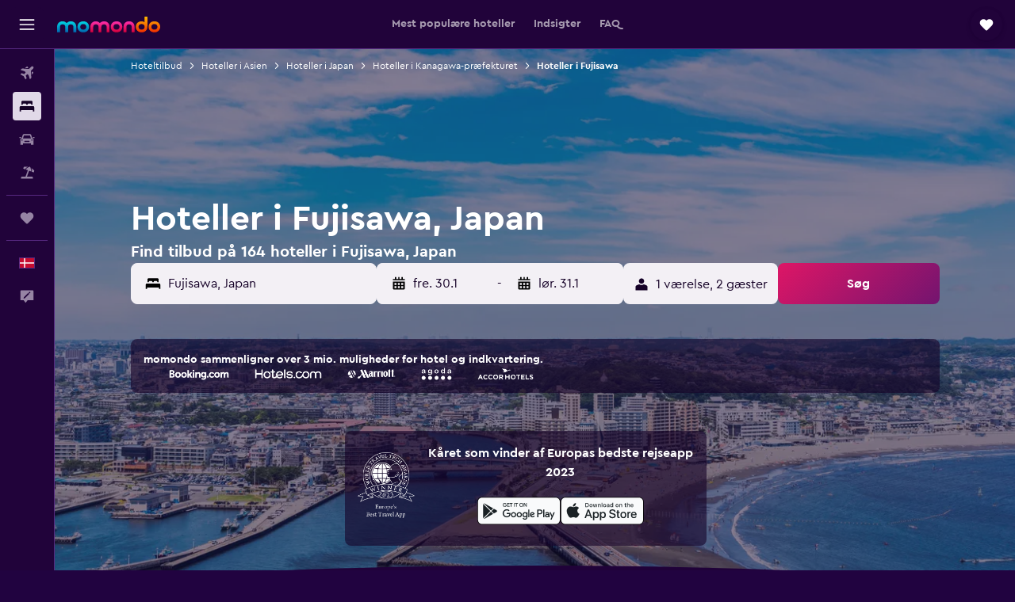

--- FILE ---
content_type: text/html;charset=UTF-8
request_url: https://www.momondo.dk/hoteller/fujisawa
body_size: 108526
content:
<!DOCTYPE html>
<html lang='da-dk' dir='ltr'>
<head>
<meta name="r9-version" content="R801c"/><meta name="r9-built" content="20260121.113800"/><meta name="r9-rendered" content="Thu, 22 Jan 2026 10:00:12 GMT"/><meta name="r9-build-number" content="14"/><link rel="stylesheet" href="https://content.r9cdn.net/res/combined.css?v=948ea7f5090d436fa333e8f8fe4e75e9a07d82a8&amp;cluster=4"/><link rel="stylesheet" href="https://content.r9cdn.net/res/combined.css?v=e93b56503652b5cca983229ca01fdff0344070e3&amp;cluster=4"/><meta name="viewport" content="width=device-width, initial-scale=1, minimum-scale=1"/><meta name="format-detection" content="telephone=no"/><link rel="icon" href="/favicon.ico" sizes="any"/><link rel="icon" href="/icon.svg" type="image/svg+xml"/><title>Hoteller i Fujisawa fra 263 kr. – Find billige hoteller med momondo</title><meta name="description" content="Søg og sammenlign 164 hoteller i Fujisawa for at finde de bedste hoteltilbud på momondo. Find de billigste priser på luksus-, boutique- eller budgethoteller i Fujisawa"/><link rel="preconnect" href="apis.google.com"/><link rel="dns-prefetch" href="apis.google.com"/><link rel="preconnect" href="www.googletagmanager.com"/><link rel="dns-prefetch" href="www.googletagmanager.com"/><link rel="preconnect" href="www.google-analytics.com"/><link rel="dns-prefetch" href="www.google-analytics.com"/><script type="text/javascript">
var safari13PlusRegex = /Macintosh;.*?Version\/(1[3-9]|[2-9][0-9]+)(\.[0-9]+)* Safari/;
if (
window &&
window.navigator &&
window.navigator.userAgent &&
window.navigator.userAgent.indexOf('Safari') > -1 &&
window.navigator.userAgent.indexOf('Chrome') === -1 &&
safari13PlusRegex.test(window.navigator.userAgent)
) {
if (
'ontouchstart' in window &&
(!('cookieEnabled' in window.navigator) || window.navigator.cookieEnabled)
) {
if (
decodeURIComponent(document.cookie).indexOf('pmov=') < 0 &&
decodeURIComponent(document.cookie).indexOf('oo.tweb=') < 0
) {
var d = new Date();
d.setTime(d.getTime() + 90 * 24 * 60 * 60 * 1000);
document.cookie = 'pmov=tb;path=/;expires=' + d.toUTCString();
}
}
}
</script><meta name="kayak_page" content="hotel,static-city-hotels,city"/><meta name="seop" content="fujisawa"/><meta name="seo-cache" content="true"/><meta name="kayak_seo_splitxp" content="seo-hotels-shared-ui-form-mm=enabled"/><script type="text/javascript">
var DynamicContextPromise = (function (handler) {
this.status = 0;
this.value = undefined;
this.thenCallbacks = [];
this.catchCallbacks = [];
this.then = function(fn) {
if (this.status === 0) {
this.thenCallbacks.push(fn);
}
if (this.status === 1) {
fn(this.value);
}
return this;
}.bind(this);
this.catch = function(fn) {
if (this.status === 0) {
this.catchCallbacks.push(fn);
}
if (this.status === 2) {
fn(this.value);
}
return this;
}.bind(this);
var resolve = function(value) {
if (this.status === 0) {
this.status = 1;
this.value = value;
this.thenCallbacks.forEach(function(fn) {
fn(value)
});
}
}.bind(this);
var reject = function(value) {
if (this.status === 0) {
this.status = 2;
this.value = value;
this.catchCallbacks.forEach(function(fn) {
fn(value)
});
}
}.bind(this);
try {
handler(resolve, reject);
} catch (err) {
reject(err);
}
return {
then: this.then,
catch: this.catch,
};
}).bind({})
var ie = (function () {
var undef,
v = 3,
div = document.createElement('div'),
all = div.getElementsByTagName('i');
while (div.innerHTML = '<!--[if gt IE ' + (++v) + ']><i></i><![endif]-->', all[0]);
return v > 4 ? v : undef;
}());
var xhr = ie <= 9 ? new XDomainRequest() : new XMLHttpRequest();
var trackingQueryParams = "";
var getOnlyValidParams = function(paramsList, reservedParamsList) {
var finalParamsList = [];
for (var i = 0; i < paramsList.length; i++) {
if (reservedParamsList.indexOf(paramsList[i].split('=')[0]) == -1) {
finalParamsList.push(paramsList[i]);
}
}
return finalParamsList;
}
var removeUnnecessaryQueryStringChars = function(paramsString) {
if (paramsString.charAt(0) === '?') {
return paramsString.substr(1);
}
return paramsString;
}
var reservedParamsList = ['vertical', 'pageId', 'subPageId', 'originalReferrer', 'seoPlacementId', 'seoLanguage', 'seoCountry', 'tags'];
var paramsString = window.location && window.location.search;
if (paramsString) {
paramsString = removeUnnecessaryQueryStringChars(paramsString);
var finalParamsList = getOnlyValidParams(paramsString.split('&'), reservedParamsList)
trackingQueryParams = finalParamsList.length > 0 ? "&" + finalParamsList.join("&") + "&seo=true" : "";
}
var trackingUrl = '/s/run/fpc/context' +
'?vertical=hotel' +
'&pageId=static-city-hotels' +
'&subPageId=city' +
'&originalReferrer=' + encodeURIComponent(document.referrer) +
'&seoPlacementId=' + encodeURIComponent('fujisawa') +
'&tags=' + encodeURIComponent('') +
'&origin=' + encodeURIComponent('') +
'&destination=' + encodeURIComponent('') +
'&isSeoPage=' + encodeURIComponent('true') +
'&domain=' + encodeURIComponent(window.location.host) +
trackingQueryParams;
xhr.open('GET', trackingUrl, true);
xhr.responseType = 'json';
window.R9 = window.R9 || {};
window.R9.unhiddenElements = [];
window.R9.dynamicContextPromise = new DynamicContextPromise(function(resolve, reject) {
xhr.onload = function () {
if (xhr.readyState === xhr.DONE && xhr.status === 200) {
window.R9 = window.R9 || {};
window.R9.globals = window.R9.globals || {};
resolve(xhr.response);
if (xhr.response['formToken']) {
R9.globals.formtoken = xhr.response['formToken'];
}
if (xhr.response['jsonPlacementEnabled'] && xhr.response['jsonGlobalPlacementEnabled']) {
if (xhr.response['placement']) {
R9.globals.placement = xhr.response['placement'];
}
if (xhr.response['affiliate']) {
R9.globals.affiliate = xhr.response['affiliate'];
}
}
if (xhr.response['dsaRemovableFields']) {
var dsaRemovableParamsList = xhr.response['dsaRemovableFields'];
var query = window.location.search.slice(1) || "";
var params = query.split('&');
var needRemoveParams = false;
for (var i = 0; i < dsaRemovableParamsList.length; i++) {
if (query.indexOf(dsaRemovableParamsList[i] + '=') != -1) {
needRemoveParams = true;
break;
}
}
if (needRemoveParams) {
var path = window.location.pathname;
var finalQuery = [];
for (var i = 0; i < params.length; i++) {
if (dsaRemovableParamsList.indexOf(params[i].split('=')[0]) == -1) {
finalQuery.push(params[i]);
}
}
if (window.history.replaceState) {
window.history.replaceState({}, document.title, path + (finalQuery.length > 0 ? '?' + finalQuery.join('&') : ''));
}
}
if(xhr.response['cachedCookieConsentEnabled']) {
var unhideElement = (elementId) => {
var elementToUnhide = document.querySelector(elementId);
if (elementToUnhide) {
window.R9.unhiddenElements = window.R9.unhiddenElements || [];
window.R9.unhiddenElements.push(elementId.replace('#', ''));
elementToUnhide.removeAttribute('hidden');
elementToUnhide.dispatchEvent(new Event('initialStaticHideRemove'));
}
}
var unhideCookieConsent = () => {
if (xhr.response['showSharedIabTcfDialog']) {
unhideElement('#iab-tcf-dialog');
}
if (xhr.response['showDataTransferDisclaimerDialog']) {
unhideElement('#shared-data-transfer-disclaimer-dialog');
}
if (xhr.response['showTwoPartyConsentDialog']) {
unhideElement('#shared-two-part-consent-dialog');
}
}
if (document.readyState === "loading") {
document.addEventListener("DOMContentLoaded", unhideCookieConsent);
} else {
unhideCookieConsent();
}
}
}
} else {
reject(xhr.response);
}
};
})
xhr.send('');
</script><link rel="canonical" href="https://www.momondo.dk/hoteller/fujisawa"/><link rel="alternate" hrefLang="de-AT" href="https://www.momondo.at/hotels/fujisawa"/><link rel="alternate" hrefLang="en-AU" href="https://www.momondo.com.au/hotels/fujisawa"/><link rel="alternate" hrefLang="fr-BE" href="https://www.fr.momondo.be/hotel/fujisawa"/><link rel="alternate" hrefLang="nl-BE" href="https://www.momondo.be/hotels/fujisawa"/><link rel="alternate" hrefLang="fr-CA" href="https://www.fr.momondo.ca/hotel/fujisawa"/><link rel="alternate" hrefLang="en-CA" href="https://www.momondo.ca/hotels/fujisawa"/><link rel="alternate" hrefLang="fr-CH" href="https://www.fr.momondo.ch/hotel/fujisawa"/><link rel="alternate" hrefLang="de-CH" href="https://www.momondo.ch/hotels/fujisawa"/><link rel="alternate" hrefLang="cs-CZ" href="https://www.momondo.cz/hotel/fujisawa"/><link rel="alternate" hrefLang="de-DE" href="https://www.momondo.de/hotels/fujisawa"/><link rel="alternate" hrefLang="da-DK" href="https://www.momondo.dk/hoteller/fujisawa"/><link rel="alternate" hrefLang="es-ES" href="https://www.momondo.es/hoteles/fujisawa"/><link rel="alternate" hrefLang="es-UY" href="https://www.es.momondo.com/hoteles/fujisawa"/><link rel="alternate" hrefLang="fi-FI" href="https://www.momondo.fi/hotellit/fujisawa"/><link rel="alternate" hrefLang="fr-FR" href="https://www.momondo.fr/hotel/fujisawa"/><link rel="alternate" hrefLang="en-GB" href="https://www.momondo.co.uk/hotels/fujisawa"/><link rel="alternate" hrefLang="en-IN" href="https://www.momondo.in/hotels/fujisawa"/><link rel="alternate" hrefLang="nl-NL" href="https://www.momondo.nl/hotels/fujisawa"/><link rel="alternate" hrefLang="no-NO" href="https://www.momondo.no/hotell/fujisawa"/><link rel="alternate" hrefLang="pt-PT" href="https://www.momondo.pt/hoteis/fujisawa"/><link rel="alternate" hrefLang="sv-SE" href="https://www.momondo.se/hotell/fujisawa"/><link rel="alternate" hrefLang="tr-TR" href="https://www.momondo.com.tr/otel/fujisawa"/><link rel="alternate" hrefLang="uk-UA" href="https://www.momondo.ua/hoteli/fudzisava"/><link rel="alternate" hrefLang="en-US" href="https://www.momondo.com/hotels/fujisawa"/><link rel="alternate" hrefLang="en-ZA" href="https://www.momondo.co.za/hotels/fujisawa"/><meta property="og:image" content="https://content.r9cdn.net/rimg/dimg/0d/58/4fbd6830-city-19237-1709e9167db.jpg?width=1200&amp;height=630&amp;xhint=2192&amp;yhint=3817&amp;crop=true"/><meta property="og:image:width" content="1200"/><meta property="og:image:height" content="630"/><meta property="og:title" content="Hoteller i Fujisawa fra 263 kr. – Find billige hoteller med momondo"/><meta property="og:type" content="website"/><meta property="og:description" content="Søg og sammenlign 164 hoteller i Fujisawa for at finde de bedste hoteltilbud på momondo. Find de billigste priser på luksus-, boutique- eller budgethoteller i Fujisawa"/><meta property="og:url" content="https://www.momondo.dk/hoteller/fujisawa"/><meta property="og:site_name" content="momondo"/><meta property="fb:pages" content="148785901841216"/><meta property="twitter:title" content="Hoteller i Fujisawa fra 263 kr. – Find billige hoteller med momondo"/><meta name="twitter:description" content="Søg og sammenlign 164 hoteller i Fujisawa for at finde de bedste hoteltilbud på momondo. Find de billigste priser på luksus-, boutique- eller budgethoteller i Fujisawa"/><meta name="twitter:image:src" content="https://content.r9cdn.net/rimg/dimg/0d/58/4fbd6830-city-19237-1709e9167db.jpg?width=440&amp;height=220&amp;xhint=2192&amp;yhint=3817&amp;crop=true"/><meta name="twitter:card" content="summary_large_image"/><meta name="twitter:site" content="@momondo"/><meta name="twitter:creator" content="@momondo"/><meta name="robots" content="index,follow"/><link rel="apple-touch-icon" href="/apple-touch-icon.png"/><link rel="apple-touch-icon" sizes="60x60" href="/apple-touch-icon-60x60.png"/><link rel="apple-touch-icon" sizes="76x76" href="/apple-touch-icon-76x76.png"/><link rel="apple-touch-icon" sizes="120x120" href="/apple-touch-icon-120x120.png"/><link rel="apple-touch-icon" sizes="152x152" href="/apple-touch-icon-152x152.png"/><link rel="apple-touch-icon" sizes="167x167" href="/apple-touch-icon-167x167.png"/><link rel="apple-touch-icon" sizes="180x180" href="/apple-touch-icon-180x180.png"/><script type="application/ld+json">{"@context":"https://schema.org","@type":"Website","name":"momondo","url":"https://www.momondo.dk"}</script><script type="application/ld+json">{"@context":"http://schema.org","@type":"Organization","name":"momondo","url":"https://www.momondo.dk/hoteller/fujisawa","sameAs":["https://www.facebook.com/momondo","https://www.instagram.com/momondo"]}</script><script type="application/ld+json">[{"@context":"http://schema.org","@type":"BreadcrumbList","name":"r9-alt","itemListElement":[{"@type":"ListItem","position":"1","item":{"@id":"https://www.momondo.dk/hoteller","name":"Hoteltilbud"}},{"@type":"ListItem","position":"2","item":{"@id":"/hoteller/japan","name":"Hoteller i Japan"}},{"@type":"ListItem","position":"3","item":{"@id":"/hoteller/fujisawa","name":"Hoteller i Fujisawa"}}]},{"@context":"http://schema.org","@type":"BreadcrumbList","name":"r9-full","itemListElement":[{"@type":"ListItem","position":"1","item":{"@id":"https://www.momondo.dk/hoteller","name":"Hoteltilbud"}},{"@type":"ListItem","position":"2","item":{"@id":"/hoteller/asien","name":"Hoteller i Asien"}},{"@type":"ListItem","position":"3","item":{"@id":"/hoteller/japan","name":"Hoteller i Japan"}},{"@type":"ListItem","position":"4","item":{"@id":"/hoteller/kanagawa-praefekturet.ksp","name":"Hoteller i Kanagawa-præfekturet"}},{"@type":"ListItem","position":"5","item":{"@id":"/hoteller/fujisawa","name":"Hoteller i Fujisawa"}}]}]</script><script type="application/ld+json">{"@context":"http://schema.org","@type":"FAQPage","mainEntity":[{"@type":"Question","name":"Hvor længe bor vores brugere i Fujisawa?","acceptedAnswer":{"@type":"Answer","text":"Voes brugere er typisk i Fujisawa i 1 nat. <a href=\"https://www.momondo.dk/hoteller/fujisawa\">Find hoteltilbud i Fujisawa på momondo</a>"}},{"@type":"Question","name":"Hvad koster et hotel i Fujisawa?","acceptedAnswer":{"@type":"Answer","text":"Prisen for et hotelværelse i Fujisawa vil variere afhængig af efterspørgsel, placering og antal stjerner. I gennemsnit koster værelser omkring 1.138 kr. pr. nat. <a href=\"https://www.momondo.dk/hoteller/fujisawa\">Find hoteltilbud i Fujisawa på momondo</a>"}},{"@type":"Question","name":"Hvornår er det bedste tidspunkt at booke et hotel i Fujisawa?","acceptedAnswer":{"@type":"Answer","text":"Værelsespriser for hoteller i Fujisawa kan være helt op til 74% lavere i februar, så det er et godt tidspunkt at booke og spare penge. <a href=\"https://www.momondo.dk/hoteller/fujisawa\">Find hoteltilbud i Fujisawa på momondo</a>"}},{"@type":"Question","name":"Hvilken dag er den billigste at bo i Fujisawa?","acceptedAnswer":{"@type":"Answer","text":"søndag er den billigste dag at bo på hotel i Fujisawa, og tirsdag er den dyreste."}},{"@type":"Question","name":"Hvor mange udbydere søger momondo på for hoteller i Fujisawa?","acceptedAnswer":{"@type":"Answer","text":"Fra januar 2026 er der 128 udbydere at vælge mellem for hoteller i Fujisawa."}},{"@type":"Question","name":"Hvornår opdaterede momondo sidst priserne for hoteller i Fujisawa?","acceptedAnswer":{"@type":"Answer","text":"Priser for hoteller i Fujisawa blev sidst opdateret i dag."}}]}</script><script type="application/ld+json">{"@context":"http://schema.org","@type":"Service","broker":{"@type":"Organization","name":"momondo"},"url":"https://www.momondo.dk/hoteller/fujisawa","serviceType":"Hoteller i Fujisawa","offers":{"@type":"AggregateOffer","lowPrice":"263 kr.","priceCurrency":"DKK"}}</script><script type="application/ld+json">{"@context":"https://schema.org","@type":"TouristDestination","name":"Fujisawa"}</script><script type="application/ld+json">{"@context":"https://schema.org","@type":"ItemList","itemListOrder":"https://schema.org/ItemListOrderAscending","description":"46 bedste hoteller i Fujisawa","itemListElement":[{"@type":"ListItem","position":1,"url":"https://www.momondo.dk/hoteller/fujisawa/Fujisawa-Hotel-En.mhd257991.ksp"},{"@type":"ListItem","position":2,"url":"https://www.momondo.dk/hoteller/fujisawa/8hotel.mhd647124.ksp"},{"@type":"ListItem","position":3,"url":"https://www.momondo.dk/hoteller/fujisawa/Hotel-Shiosai.mhd798472.ksp"},{"@type":"ListItem","position":4,"url":"https://www.momondo.dk/hoteller/fujisawa/Hotel-Hokke-Club-Shonan-Fujisawa.mhd632664.ksp"},{"@type":"ListItem","position":5,"url":"https://www.momondo.dk/hoteller/fujisawa/Sotetsu-Fresa-Inn-Fujisawa-Shonandai.mhd624794.ksp"},{"@type":"ListItem","position":6,"url":"https://www.momondo.dk/hoteller/fujisawa/Hotel-Wing-International-Shonan-Fujisawa.mhd472963.ksp"},{"@type":"ListItem","position":7,"url":"https://www.momondo.dk/hoteller/fujisawa/Breath-Hotel.mhd2219517.ksp"},{"@type":"ListItem","position":8,"url":"https://www.momondo.dk/hoteller/fujisawa/Toyoko-Inn-Shonan-Kamakura-Fujisawa-Station-Kita.mhd422618.ksp"},{"@type":"ListItem","position":9,"url":"https://www.momondo.dk/hoteller/fujisawa/Toyoko-Inn-Shonan-Chigasaki-Eki-Kita-Guchi.mhd422616.ksp"},{"@type":"ListItem","position":10,"url":"https://www.momondo.dk/hoteller/fujisawa/Dai-Ichi-Inn-Shonan.mhd798441.ksp"},{"@type":"ListItem","position":11,"url":"https://www.momondo.dk/hoteller/fujisawa/Hotel-Saika.mhd2948831.ksp"},{"@type":"ListItem","position":12,"url":"https://www.momondo.dk/hoteller/fujisawa/Hotel-Hokke-Club-Shonan-Fujisawa.mhd632664.ksp"},{"@type":"ListItem","position":13,"url":"https://www.momondo.dk/hoteller/fujisawa/Hotel-Wing-International-Shonan-Fujisawa.mhd472963.ksp"},{"@type":"ListItem","position":14,"url":"https://www.momondo.dk/hoteller/fujisawa/Fujisawa-Hotel-En.mhd257991.ksp"}]}</script><script type="application/ld+json">{"@context":"http://schema.org","@type":"Hotel","name":"8 Hotel Shonan Fujisawa","url":"https://www.momondo.dkundefined","starRating":"3","telephone":"+81 466 540 880","alternateName":[],"address":{"@type":"PostalAddress","streetAddress":"Kugenuma-Hanazawa 1-5","addressLocality":"Fujisawa","postalCode":"","addressRegion":"Kanagawa-præfekturet","addressCountry":"Japan"},"priceRange":"357 kr.","image":"/rimg/kimg/cf/94/0b0f037d564ed0f5.jpg?width=329&height=343&crop=true","photo":[{"@type":"ImageObject","contentUrl":"/kimg/cf/94/0b0f037d564ed0f5.jpg","description":"8 Hotel Shonan Fujisawa"}],"aggregateRating":{"@type":"AggregateRating","bestRating":"10","ratingValue":"8,9","ratingCount":"4"}}</script><script type="application/ld+json">{"@context":"http://schema.org","@type":"Hotel","name":"Toyoko Inn Shonan Chigasaki eki Kita guchi","url":"https://www.momondo.dk/hoteller/fujisawa/Toyoko-Inn-Shonan-Chigasaki-Eki-Kita-Guchi.mhd422616.ksp","starRating":"3","telephone":"+81 467 861 044","alternateName":["Toyoko Inn Shonan Chigasaki eki Kita guchi Fujisawa","Toyoko Inn Shonan Chigasaki eki Kita guchi Fujisawa, Kanagawa-præfekturet"],"address":{"@type":"PostalAddress","streetAddress":"Chigasaki 1-2-53","addressLocality":"Fujisawa","postalCode":"253-0041","addressRegion":"Kanagawa-præfekturet","addressCountry":"Japan"},"priceRange":"357 kr.","image":"/rimg/himg/c1/c8/b2/expedia_group-422616-b8ae6e-149499.jpg?width=329&height=343&crop=true","photo":[{"@type":"ImageObject","contentUrl":"/himg/c1/c8/b2/expedia_group-422616-b8ae6e-149499.jpg","description":"Toyoko Inn Shonan Chigasaki eki Kita guchi"}],"aggregateRating":{"@type":"AggregateRating","bestRating":"10","ratingValue":"7,7","ratingCount":"247"},"amenityFeature":["wififree","flat_screen_tv","free_toiletries","inet","parking","laundrysvc","laundryroom","hairdryer","24hfrontdesk","safe"]}</script><script type="application/ld+json">{"@context":"http://schema.org","@type":"Hotel","name":"Apa Hotel Shonan Tsujido Ekimae","url":"https://www.momondo.dk/hoteller/fujisawa/Dai-Ichi-Inn-Shonan.mhd798441.ksp","starRating":"3","telephone":"+81 466 548 578","alternateName":["Apa Hotel Shonan Tsujido Ekimae Fujisawa","Apa Hotel Shonan Tsujido Ekimae Fujisawa, Kanagawa-præfekturet"],"address":{"@type":"PostalAddress","streetAddress":"1-4-14 Tsujido","addressLocality":"Fujisawa","postalCode":"251-0047","addressRegion":"Kanagawa-præfekturet","addressCountry":"Japan"},"priceRange":"313 kr.","image":"/rimg/himg/9d/6b/64/expedia_group-798441-32991049-058167.jpg?width=329&height=343&crop=true","photo":[{"@type":"ImageObject","contentUrl":"/himg/9d/6b/64/expedia_group-798441-32991049-058167.jpg","description":"Apa Hotel Shonan Tsujido Ekimae"}],"aggregateRating":{"@type":"AggregateRating","bestRating":"10","ratingValue":"7,7","ratingCount":"509"},"amenityFeature":["restaurant","tea_coffee_maker","flat_screen_tv","tv","free_toiletries","inet","hairdryer","24hfrontdesk","refrigerator","nosmoke"]}</script><script type="application/ld+json">{"@context":"http://schema.org","@type":"Hotel","name":"Hotel Wing International Shonan Fujisawa","url":"https://www.momondo.dk/hoteller/fujisawa/Hotel-Wing-International-Shonan-Fujisawa.mhd472963.ksp","starRating":"3","telephone":"+81 466 551 112","alternateName":[],"address":{"@type":"PostalAddress","streetAddress":"109-5 Fujisawa","addressLocality":"Fujisawa","postalCode":"251-0052","addressRegion":"Kanagawa-præfekturet","addressCountry":"Japan"},"priceRange":"268 kr.","image":"/rimg/himg/a9/88/4a/expedia_group-472963-101362596-945088.jpg?width=329&height=343&crop=true","photo":[{"@type":"ImageObject","contentUrl":"/himg/a9/88/4a/expedia_group-472963-101362596-945088.jpg","description":"Hotel Wing International Shonan Fujisawa"}],"aggregateRating":{"@type":"AggregateRating","bestRating":"10","ratingValue":"7,9","ratingCount":"1253"},"amenityFeature":["adultsonly","restaurant","flat_screen_tv","tv","cablesat","free_toiletries","inet","wifi","laundrysvc","laundryroom"]}</script><script type="application/ld+json">{"@context":"http://schema.org","@type":"Hotel","name":"Super Hotel Shonan Fujisawaeki Minamiguchi","url":"https://www.momondo.dkundefined","starRating":"3","telephone":"+81 466 519 000","alternateName":[],"address":{"@type":"PostalAddress","streetAddress":"23-7, Minamifujisawa","addressLocality":"Fujisawa","postalCode":"251-0055","addressRegion":"Kanagawa-præfekturet","addressCountry":"Japan"},"priceRange":"489 kr.","image":"/rimg/himg/c3/0b/ee/expediav2-4665882-2588062494-478321.jpg?width=329&height=343&crop=true","photo":[{"@type":"ImageObject","contentUrl":"/himg/c3/0b/ee/expediav2-4665882-2588062494-478321.jpg","description":"Super Hotel Shonan Fujisawaeki Minamiguchi"}],"aggregateRating":{"@type":"AggregateRating","bestRating":"10","ratingValue":"8,8","ratingCount":"557"},"amenityFeature":["wififree","wifi_available_in_all_areas","flat_screen_tv","tv","cablesat","free_toiletries","inet","spa","laundryroom","hairdryer"]}</script><script type="application/ld+json">{"@context":"http://schema.org","@type":"Hotel","name":"Sotetsu Fresa Inn Fujisawa Shonandai","url":"https://www.momondo.dk/hoteller/fujisawa/Sotetsu-Fresa-Inn-Fujisawa-Shonandai.mhd624794.ksp","starRating":"3","telephone":"+81 466 412 031","alternateName":[],"address":{"@type":"PostalAddress","streetAddress":"2-12-6 Shonandai","addressLocality":"Fujisawa","postalCode":"252-0804","addressRegion":"Kanagawa-præfekturet","addressCountry":"Japan"},"priceRange":"338 kr.","image":"/rimg/himg/f7/01/b2/expediav2-4482743-aacc8e9c_z-078364.jpg?width=329&height=343&crop=true","photo":[{"@type":"ImageObject","contentUrl":"/himg/f7/01/b2/expediav2-4482743-aacc8e9c_z-078364.jpg","description":"Sotetsu Fresa Inn Fujisawa Shonandai"}],"aggregateRating":{"@type":"AggregateRating","bestRating":"10","ratingValue":"8,2","ratingCount":"1544"},"amenityFeature":["wififree","bizcenter","flat_screen_tv","tv","cablesat","free_toiletries","inet","parking","laundrysvc","laundryroom"]}</script><script type="application/ld+json">{"@context":"http://schema.org","@type":"Hotel","name":"Hotel Shiosai","url":"https://www.momondo.dk/hoteller/fujisawa/Hotel-Shiosai.mhd798472.ksp","starRating":"3","telephone":"+81 466 224 241","alternateName":["Hotel Shiosai Fujisawa","Hotel Shiosai Fujisawa, Kanagawa-præfekturet"],"address":{"@type":"PostalAddress","streetAddress":"Katase Kaigan 1-7-3","addressLocality":"Fujisawa","postalCode":"251-0035","addressRegion":"Kanagawa-præfekturet","addressCountry":"Japan"},"priceRange":"351 kr.","image":"/rimg/himg/d8/8f/f6/ostrovok-798472-032ad6-824690.jpg?width=329&height=343&crop=true","photo":[{"@type":"ImageObject","contentUrl":"/himg/d8/8f/f6/ostrovok-798472-032ad6-824690.jpg","description":"Hotel Shiosai"}],"aggregateRating":{"@type":"AggregateRating","bestRating":"10","ratingValue":"8,8","ratingCount":"706"},"amenityFeature":["flat_screen_tv","tv","free_toiletries","parking","hairdryer","computer","refrigerator","nosmoke","ac","smokealarm"]}</script><script type="application/ld+json">{"@context":"http://schema.org","@type":"Hotel","name":"Hotel Hokke Club Shonan Fujisawa","url":"https://www.momondo.dk/hoteller/fujisawa/Hotel-Hokke-Club-Shonan-Fujisawa.mhd632664.ksp","starRating":"3","telephone":"+81 466 276 101","alternateName":[],"address":{"@type":"PostalAddress","streetAddress":"1-6-1 Ishigami, Kugenuma","addressLocality":"Fujisawa","postalCode":"251-0025","addressRegion":"Kanagawa-præfekturet","addressCountry":"Japan"},"priceRange":"263 kr.","image":"/rimg/himg/b3/45/dd/expedia_group-632664-44c383-322251.jpg?width=329&height=343&crop=true","photo":[{"@type":"ImageObject","contentUrl":"/himg/b3/45/dd/expedia_group-632664-44c383-322251.jpg","description":"Hotel Hokke Club Shonan Fujisawa"}],"aggregateRating":{"@type":"AggregateRating","bestRating":"10","ratingValue":"7,9","ratingCount":"2604"},"amenityFeature":["wififree","bizcenter","flat_screen_tv","tv","cablesat","free_toiletries","inet","parking","laundrysvc","laundryroom"]}</script><script type="application/ld+json">{"@context":"http://schema.org","@type":"Hotel","name":"Smile Hotel Shonan Fujisawa","url":"https://www.momondo.dkundefined","starRating":"3","telephone":"+81 466 231 116","alternateName":[],"address":{"@type":"PostalAddress","streetAddress":"19-12 Minamifujisawa","addressLocality":"Fujisawa","postalCode":"251-0055","addressRegion":"Kanagawa-præfekturet","addressCountry":"Japan"},"priceRange":"290 kr.","image":"/rimg/himg/8a/a1/23/expedia_group-6114585-c70f51-183827.jpg?width=329&height=343&crop=true","photo":[{"@type":"ImageObject","contentUrl":"/himg/8a/a1/23/expedia_group-6114585-c70f51-183827.jpg","description":"Smile Hotel Shonan Fujisawa"}],"aggregateRating":{"@type":"AggregateRating","bestRating":"10","ratingValue":"8,5","ratingCount":"1365"},"amenityFeature":["wififree","flat_screen_tv","tv","inet","laundryroom","hairdryer","24hfrontdesk","nosmoke","wakeup","ac"]}</script><script type="application/ld+json">{"@context":"http://schema.org","@type":"Hotel","name":"The Gate Hostel Shonan Fujisawa","url":"https://www.momondo.dkundefined","starRating":"1","telephone":"+81 501 526 0551","alternateName":[],"address":{"@type":"PostalAddress","streetAddress":"12-19 Kugenumahanazawacho","addressLocality":"Fujisawa","postalCode":"251-0023","addressRegion":"Kanagawa-præfekturet","addressCountry":"Japan"},"priceRange":"785 kr.","image":"/rimg/himg/70/d4/7a/ostrovok-5351363-ef4097-709001.jpg?width=128&height=160&crop=true","aggregateRating":{"@type":"AggregateRating","bestRating":"10","ratingValue":"9,9","ratingCount":"31"},"amenityFeature":["wififree","wifi_available_in_all_areas","flat_screen_tv","free_toiletries","inet","parking","hairdryer","expressco","microwave","refrigerator"]}</script><script type="application/ld+json">{"@context":"http://schema.org","@type":"Hotel","name":"Enoshima Guest House 134","url":"https://www.momondo.dkundefined","starRating":"1","telephone":"+81 466 960 265","alternateName":["Enoshima Guest House 134 Fujisawa","Enoshima Guest House 134 Fujisawa, Kanagawa-præfekturet"],"address":{"@type":"PostalAddress","streetAddress":"2-15-5 Katasekaigan","addressLocality":"Fujisawa","postalCode":"251-0035","addressRegion":"Kanagawa-præfekturet","addressCountry":"Japan"},"priceRange":"285 kr.","image":"/rimg/himg/f6/0f/55/expedia_group-2767011-8594af-844466.jpg?width=128&height=160&crop=true","aggregateRating":{"@type":"AggregateRating","bestRating":"10","ratingValue":"8,0","ratingCount":"838"},"amenityFeature":["adultsonly","restaurant","bar","wififree","wifi_available_in_all_areas","tv","meetingfacilities","inet","laundrysvc","laundryroom"]}</script><script type="application/ld+json">{"@context":"http://schema.org","@type":"Hotel","name":"Wataya Inn","url":"https://www.momondo.dkundefined","starRating":"1","telephone":"+81 466 223 828","alternateName":["Wataya Inn Fujisawa","Wataya Inn Fujisawa, Kanagawa-præfekturet"],"address":{"@type":"PostalAddress","streetAddress":"Nishitomi 1-3-13","addressLocality":"Fujisawa","postalCode":"251-0001","addressRegion":"Kanagawa-præfekturet","addressCountry":"Japan"},"priceRange":"364 kr.","aggregateRating":{"@type":"AggregateRating","bestRating":"10","ratingValue":"7,4","ratingCount":"347"},"amenityFeature":["wififree","wifi_available_in_all_areas","tv","free_toiletries","inet","parking","laundryroom","ac","private_parking","shared_toilet"]}</script><script type="application/ld+json">{"@context":"http://schema.org","@type":"Hotel","name":"En Hotel Fujisawa","url":"https://www.momondo.dk/hoteller/fujisawa/Fujisawa-Hotel-En.mhd257991.ksp","starRating":"3","telephone":"+81 466 288 000","alternateName":[],"address":{"@type":"PostalAddress","streetAddress":"12-9 Minami-Fujisawa","addressLocality":"Fujisawa","postalCode":"","addressRegion":"Kanagawa-præfekturet","addressCountry":"Japan"},"priceRange":"283 kr.","image":"/rimg/himg/00/e4/62/expedia_group-257991-6d388e7c-589717.jpg?width=128&height=160&crop=true","aggregateRating":{"@type":"AggregateRating","bestRating":"10","ratingValue":"8,2","ratingCount":"1323"},"amenityFeature":["wififree","flat_screen_tv","tv","free_toiletries","inet","laundrysvc","laundryroom","hairdryer","expressco","24hfrontdesk"]}</script><script type="application/ld+json">{"@context":"http://schema.org","@type":"Hotel","name":"8hotel","url":"https://www.momondo.dk/hoteller/fujisawa/8hotel.mhd647124.ksp","starRating":"3","telephone":"+81 466 540 880","alternateName":["8hotel Fujisawa","8hotel Fujisawa, Kanagawa-præfekturet"],"address":{"@type":"PostalAddress","streetAddress":"1-5 Kugenuma Hanazawa-Cho","addressLocality":"Fujisawa","postalCode":"251-0023","addressRegion":"Kanagawa-præfekturet","addressCountry":"Japan"},"priceRange":"354 kr.","image":"/rimg/himg/9b/c2/37/expedia_group-647124-138443881-290837.jpg?width=128&height=160&crop=true","aggregateRating":{"@type":"AggregateRating","bestRating":"10","ratingValue":"7,8","ratingCount":"1577"},"amenityFeature":["inpool","restaurant","bar","roomservice","wififree","wifi_available_in_all_areas","flat_screen_tv","tv","free_toiletries","inet"]}</script><script type="application/ld+json">{"@context":"http://schema.org","@type":"Hotel","name":"Iza Enoshima Guest House And Bar","url":"https://www.momondo.dkundefined","starRating":"2","telephone":"+81 466 539 315","alternateName":["Iza Enoshima Guest House And Bar Fujisawa","Iza Enoshima Guest House And Bar Fujisawa, Kanagawa-præfekturet"],"address":{"@type":"PostalAddress","streetAddress":"1-11-31 Katasekaigan","addressLocality":"Fujisawa","postalCode":"251-0035","addressRegion":"Kanagawa-præfekturet","addressCountry":"Japan"},"priceRange":"287 kr.","image":"/rimg/himg/5e/0c/8a/expedia_group-2993170-01bade-657022.jpg?width=128&height=160&crop=true","aggregateRating":{"@type":"AggregateRating","bestRating":"10","ratingValue":"8,3","ratingCount":"1272"},"amenityFeature":["bar","wififree","wifi_available_in_all_areas","free_toiletries","inet","laundryroom","hairdryer","beach","nosmoke","ac"]}</script><script type="application/ld+json">{"@context":"http://schema.org","@type":"Hotel","name":"Iwamotoro","url":"https://www.momondo.dkundefined","starRating":"2","telephone":"+81 466 264 121","alternateName":["Iwamotoro Fujisawa","Iwamotoro Fujisawa, Kanagawa-præfekturet"],"address":{"@type":"PostalAddress","streetAddress":"2-2-7 Enoshima","addressLocality":"Fujisawa","postalCode":"","addressRegion":"Kanagawa-præfekturet","addressCountry":"Japan"},"priceRange":"1.276 kr.","image":"/rimg/himg/76/40/bb/agoda-2013844-119152766-004768.jpg?width=128&height=160&crop=true","aggregateRating":{"@type":"AggregateRating","bestRating":"10","ratingValue":"8,5","ratingCount":"475"},"amenityFeature":["outpool","wififree","flat_screen_tv","tv","free_toiletries","meetingfacilities","inet","parking","hairdryer","refrigerator"]}</script><script type="application/ld+json">{"@context":"http://schema.org","@type":"Hotel","name":"Kishu Railway Katase Enoshima Hotel","url":"https://www.momondo.dkundefined","starRating":"2","telephone":"+81 466 228 481","alternateName":["Kishu Railway Katase Enoshima Hotel Fujisawa","Kishu Railway Katase Enoshima Hotel Fujisawa, Kanagawa-præfekturet"],"address":{"@type":"PostalAddress","streetAddress":"1 Chome-13-18 Katasekaigan, Fujisawa, Kanagawa","addressLocality":"Fujisawa","postalCode":"251-0035","addressRegion":"Kanagawa-præfekturet","addressCountry":"Japan"},"priceRange":"268 kr.","image":"/rimg/himg/41/8c/04/expediav2-3774465-89980b-892073.jpg?width=128&height=160&crop=true","aggregateRating":{"@type":"AggregateRating","bestRating":"10","ratingValue":"7,3","ratingCount":"92"},"amenityFeature":["wififree","free_toiletries","hairdryer","beach","ac","elevator","bathrobe","desk","heating"]}</script><script type="application/ld+json">{"@context":"http://schema.org","@type":"Hotel","name":"Almont Inn Shonan Fujisawa","url":"https://www.momondo.dkundefined","starRating":"3","telephone":"+81 466 552 441","alternateName":[],"address":{"@type":"PostalAddress","streetAddress":"110-4 Fujisawa","addressLocality":"Fujisawa","postalCode":"251-0025","addressRegion":"Kanagawa-præfekturet","addressCountry":"Japan"},"priceRange":"296 kr.","image":"/rimg/himg/82/49/19/expediav2-21935616-bfc8c6eb_z-935701.jpg?width=200&height=200&crop=true","photo":[{"@type":"ImageObject","contentUrl":"/himg/82/49/19/expediav2-21935616-bfc8c6eb_z-935701.jpg","description":"Almont Inn Shonan Fujisawa"}],"aggregateRating":{"@type":"AggregateRating","bestRating":"10","ratingValue":"8,8","ratingCount":"1278"},"amenityFeature":["wififree","ac","flat_screen_tv","tv","inet","restaurant","laundrysvc","laundryroom","hairdryer","24hfrontdesk"]}</script><script type="application/ld+json">{"@context":"http://schema.org","@type":"Hotel","name":"湘南鎌倉クリスタルホテル","url":"https://www.momondo.dkundefined","starRating":"4","telephone":"+81 466 282 111","alternateName":["湘南鎌倉クリスタルホテル Fujisawa","湘南鎌倉クリスタルホテル Fujisawa, Kanagawa-præfekturet"],"address":{"@type":"PostalAddress","streetAddress":"南藤沢14-1","addressLocality":"Fujisawa","postalCode":"251-0055","addressRegion":"Kanagawa-præfekturet","addressCountry":"Japan"},"priceRange":"510 kr.","aggregateRating":{"@type":"AggregateRating","bestRating":"10","ratingValue":"7,0","ratingCount":"9"},"amenityFeature":["wififree","wifi_available_in_all_areas","tv","inet","parking","hairdryer","24hfrontdesk","wakeup","ac","private_parking"]}</script><script type="application/ld+json">{"@context":"http://schema.org","@type":"Hotel","name":"Breath Hotel","url":"https://www.momondo.dk/hoteller/fujisawa/Breath-Hotel.mhd2219517.ksp","starRating":"3","telephone":"+81 466 477 722","alternateName":["Breath Hotel Fujisawa","Breath Hotel Fujisawa, Kanagawa-præfekturet"],"address":{"@type":"PostalAddress","streetAddress":"1-7-11, Kugenumakaigan","addressLocality":"Fujisawa","postalCode":"251-0037","addressRegion":"Kanagawa-præfekturet","addressCountry":"Japan"},"priceRange":"728 kr.","image":"/rimg/himg/24/86/d4/expedia_group-2219517-100487005-706859.jpg?width=200&height=200&crop=true","photo":[{"@type":"ImageObject","contentUrl":"/himg/24/86/d4/expedia_group-2219517-100487005-706859.jpg","description":"Breath Hotel"}],"aggregateRating":{"@type":"AggregateRating","bestRating":"10","ratingValue":"9,4","ratingCount":"272"},"amenityFeature":["adultsonly","roomservice","wififree","tea_coffee_maker","coffee_machine","parkingfree","shuttle_service__free_","wifi_available_in_all_areas","flat_screen_tv","tv"]}</script><script type="application/ld+json">{"@context":"http://schema.org","@type":"Hotel","name":"Toyoko Inn Shonan Kamakura Fujisawa-eki Kita-guchi","url":"https://www.momondo.dk/hoteller/fujisawa/Toyoko-Inn-Shonan-Kamakura-Fujisawa-Station-Kita.mhd422618.ksp","starRating":"3","telephone":"+81 466 531 045","alternateName":[],"address":{"@type":"PostalAddress","streetAddress":"515-1 Fujisawa","addressLocality":"Fujisawa","postalCode":"251-0052","addressRegion":"Kanagawa-præfekturet","addressCountry":"Japan"},"priceRange":"358 kr.","image":"/rimg/himg/25/69/24/expediav2-422618-2f4525-739703.jpg?width=200&height=200&crop=true","photo":[{"@type":"ImageObject","contentUrl":"/himg/25/69/24/expediav2-422618-2f4525-739703.jpg","description":"Toyoko Inn Shonan Kamakura Fujisawa-eki Kita-guchi"}],"aggregateRating":{"@type":"AggregateRating","bestRating":"10","ratingValue":"7,9","ratingCount":"671"},"amenityFeature":["wififree","flat_screen_tv","free_toiletries","meetingfacilities","inet","parking","laundrysvc","laundryroom","hairdryer","24hfrontdesk"]}</script><script type="application/ld+json">{"@context":"http://schema.org","@type":"Hotel","name":"Hotel Saika","url":"https://www.momondo.dk/hoteller/fujisawa/Hotel-Saika.mhd2948831.ksp","starRating":"2","telephone":"+81 466 224 246","alternateName":["Hotel Saika Fujisawa","Hotel Saika Fujisawa, Kanagawa-præfekturet"],"address":{"@type":"PostalAddress","streetAddress":"Katase Kaigan 1-11-22","addressLocality":"Fujisawa","postalCode":"251-0035","addressRegion":"Kanagawa-præfekturet","addressCountry":"Japan"},"priceRange":"341 kr.","image":"/rimg/himg/fa/ec/3f/ostrovok-2948831-ae0ae9-406825.jpg?width=200&height=200&crop=true","photo":[{"@type":"ImageObject","contentUrl":"/himg/fa/ec/3f/ostrovok-2948831-ae0ae9-406825.jpg","description":"Hotel Saika"}],"aggregateRating":{"@type":"AggregateRating","bestRating":"10","ratingValue":"8,7","ratingCount":"380"},"amenityFeature":["roomservice","parkingfree","flat_screen_tv","free_toiletries","hairdryer","ac","smokealarm","private_parking","nosmokerooms","elevator"]}</script><script type="application/ld+json">{"@context":"http://schema.org","@type":"Hotel","name":"3rd Place By Hideout","url":"https://www.momondo.dkundefined","starRating":"2","telephone":"+81 466 549 720","alternateName":["3rd Place By Hideout Fujisawa","3rd Place By Hideout Fujisawa, Kanagawa-præfekturet"],"address":{"@type":"PostalAddress","streetAddress":"1-13-18 Katase Kaigan","addressLocality":"Fujisawa","postalCode":"251-0035","addressRegion":"Kanagawa-præfekturet","addressCountry":"Japan"},"priceRange":"377 kr.","image":"/rimg/himg/53/d7/14/ostrovok-6484559-d5b421-564205.jpg?width=200&height=200&crop=true","photo":[{"@type":"ImageObject","contentUrl":"/himg/53/d7/14/ostrovok-6484559-d5b421-564205.jpg","description":"3rd Place By Hideout"}],"aggregateRating":{"@type":"AggregateRating","bestRating":"10","ratingValue":"8,7","ratingCount":"930"},"amenityFeature":["wififree","tea_coffee_maker","wifi_available_in_all_areas","flat_screen_tv","tv","free_toiletries","inet","laundryroom","hairdryer","refrigerator"]}</script><script type="application/ld+json">{"@context":"http://schema.org","@type":"Hotel","name":"Shonandai Daiichi Hotel Fujisawa Yokohama","url":"https://www.momondo.dkundefined","starRating":"3","telephone":"+81 466 457 200","alternateName":[],"address":{"@type":"PostalAddress","streetAddress":"2-3-10 Shonandai","addressLocality":"Fujisawa","postalCode":"252-0804","addressRegion":"Kanagawa-præfekturet","addressCountry":"Japan"},"priceRange":"376 kr.","image":"/rimg/himg/63/b7/7c/expediav2-798507-3313ca-648391.jpg?width=200&height=200&crop=true","photo":[{"@type":"ImageObject","contentUrl":"/himg/63/b7/7c/expediav2-798507-3313ca-648391.jpg","description":"Shonandai Daiichi Hotel Fujisawa Yokohama"}],"aggregateRating":{"@type":"AggregateRating","bestRating":"10","ratingValue":"7,6","ratingCount":"560"},"amenityFeature":["restaurant","wififree","flat_screen_tv","tv","free_toiletries","inet","laundrysvc","laundryroom","hairdryer","24hfrontdesk"]}</script><script type="application/ld+json">{"@context":"http://schema.org","@type":"Hotel","name":"Enoshima Hotel","url":"https://www.momondo.dkundefined","starRating":"3","telephone":"+81 466 216 688","alternateName":["Enoshima Hotel Fujisawa","Enoshima Hotel Fujisawa, Kanagawa-præfekturet"],"address":{"@type":"PostalAddress","streetAddress":"1-3-8 Enoshima","addressLocality":"Fujisawa","postalCode":"248-0033","addressRegion":"Kanagawa-præfekturet","addressCountry":"Japan"},"priceRange":"976 kr.","image":"/rimg/himg/93/5d/e7/expedia_group-2780238-bf07f8-928876.jpg?width=200&height=200&crop=true","photo":[{"@type":"ImageObject","contentUrl":"/himg/93/5d/e7/expedia_group-2780238-bf07f8-928876.jpg","description":"Enoshima Hotel"}],"aggregateRating":{"@type":"AggregateRating","bestRating":"10","ratingValue":"7,4","ratingCount":"52"},"amenityFeature":["coffee_machine","shuttle_service__free_","flat_screen_tv","tv","free_toiletries","spa","hairdryer","nosmoke","ac","smokealarm"]}</script><script type="application/ld+json">{"@context":"http://schema.org","@type":"Hotel","name":"Pacific Coast Enoshima by Tranova","url":"https://www.momondo.dkundefined","starRating":"0","alternateName":["Pacific Coast Enoshima by Tranova Fujisawa","Pacific Coast Enoshima by Tranova Fujisawa, Kanagawa-præfekturet"],"address":{"@type":"PostalAddress","streetAddress":"","addressLocality":"Fujisawa","postalCode":"251-0035","addressRegion":"Kanagawa-præfekturet","addressCountry":"Japan"},"priceRange":"467 kr.","image":"/rimg/himg/7c/3b/3a/expedia_group-1070865427-163191587-591267.jpg?width=200&height=200&crop=true","photo":[{"@type":"ImageObject","contentUrl":"/himg/7c/3b/3a/expedia_group-1070865427-163191587-591267.jpg","description":"Pacific Coast Enoshima by Tranova"}],"aggregateRating":{"@type":"AggregateRating","bestRating":"10","ratingValue":"8,5","ratingCount":"98"},"amenityFeature":["kitchen","balcony","ac","washing_machine","towels","flat_screen_tv","tv","inet","hairdryer","microwave"]}</script><script type="application/ld+json">{"@context":"http://schema.org","@type":"Hotel","name":"Sango Katase Guest Rooms","url":"https://www.momondo.dkundefined","starRating":"0","alternateName":["Sango Katase Guest Rooms Fujisawa","Sango Katase Guest Rooms Fujisawa, Kanagawa-præfekturet"],"address":{"@type":"PostalAddress","streetAddress":"","addressLocality":"Fujisawa","postalCode":"251-0032","addressRegion":"Kanagawa-præfekturet","addressCountry":"Japan"},"priceRange":"694 kr.","image":"/rimg/himg/f4/ad/1b/expedia_group-2986394-51211327-861107.jpg?width=200&height=200&crop=true","photo":[{"@type":"ImageObject","contentUrl":"/himg/f4/ad/1b/expedia_group-2986394-51211327-861107.jpg","description":"Sango Katase Guest Rooms"}],"aggregateRating":{"@type":"AggregateRating","bestRating":"10","ratingValue":"9,5","ratingCount":"409"},"amenityFeature":["river_view","kitchen","kitchenette","balcony","ac","washing_machine","linens","towels","free_toiletries","inet"]}</script><script type="application/ld+json">{"@context":"http://schema.org","@type":"Hotel","name":"Kkr Enoshima New Koyo","url":"https://www.momondo.dkundefined","starRating":"2","telephone":"+81 466 237 710","alternateName":["Kkr Enoshima New Koyo Fujisawa","Kkr Enoshima New Koyo Fujisawa, Kanagawa-præfekturet"],"address":{"@type":"PostalAddress","streetAddress":"1 7 23 Katase Kaigan Fujisawa Shi Kanagawa 251 003","addressLocality":"Fujisawa","postalCode":"251-0035","addressRegion":"Kanagawa-præfekturet","addressCountry":"Japan"},"priceRange":"963 kr.","image":"/rimg/himg/66/a9/3d/expedia_group-4846300-5043752-505854.jpg?width=200&height=200&crop=true","photo":[{"@type":"ImageObject","contentUrl":"/himg/66/a9/3d/expedia_group-4846300-5043752-505854.jpg","description":"Kkr Enoshima New Koyo"}],"aggregateRating":{"@type":"AggregateRating","bestRating":"10","ratingValue":"8,5","ratingCount":"7"},"amenityFeature":["hairdryer"]}</script><script type="application/ld+json">{"@context":"http://schema.org","@type":"Hotel","name":"Grand Bleu","url":"https://www.momondo.dkundefined","starRating":"0","alternateName":["Grand Bleu Fujisawa","Grand Bleu Fujisawa, Kanagawa-præfekturet"],"address":{"@type":"PostalAddress","streetAddress":"","addressLocality":"Fujisawa","postalCode":"251-0035","addressRegion":"Kanagawa-præfekturet","addressCountry":"Japan"},"priceRange":"1.161 kr.","image":"/rimg/himg/80/c0/2f/expedia_group-4764838-4f246435-426362.jpg?width=200&height=200&crop=true","photo":[{"@type":"ImageObject","contentUrl":"/himg/80/c0/2f/expedia_group-4764838-4f246435-426362.jpg","description":"Grand Bleu"}],"aggregateRating":{"@type":"AggregateRating","bestRating":"10","ratingValue":"8,6","ratingCount":"55"},"amenityFeature":["kitchen","ac","coffee_machine","washing_machine","linens","towels","tv","free_toiletries","inet","hairdryer"]}</script><script type="application/ld+json">{"@context":"http://schema.org","@type":"Hotel","name":"Coffee Hotel Soundwave","url":"https://www.momondo.dkundefined","starRating":"3","telephone":"+81 466 904 030","alternateName":["Coffee Hotel Soundwave Fujisawa","Coffee Hotel Soundwave Fujisawa, Kanagawa-præfekturet"],"address":{"@type":"PostalAddress","streetAddress":"minami fujisawa９−３","addressLocality":"Fujisawa","postalCode":"251-0055","addressRegion":"Kanagawa-præfekturet","addressCountry":"Japan"},"priceRange":"508 kr.","image":"/rimg/himg/7d/d8/ab/expedia_group-9552780-264893007-647380.jpg?width=200&height=200&crop=true","photo":[{"@type":"ImageObject","contentUrl":"/himg/7d/d8/ab/expedia_group-9552780-264893007-647380.jpg","description":"Coffee Hotel Soundwave"}],"aggregateRating":{"@type":"AggregateRating","bestRating":"10","ratingValue":"8,8","ratingCount":"137"},"amenityFeature":["bar","wififree","tea_coffee_maker","coffee_machine","wifi_available_in_all_areas","free_toiletries","inet","hairdryer","expressco","hottub"]}</script><script type="application/ld+json">{"@context":"http://schema.org","@type":"Hotel","name":"Ems Enoshima Shounan Petok","url":"https://www.momondo.dkundefined","starRating":"3","telephone":"+81 909 844 5618","alternateName":["Ems Enoshima Shounan Petok Fujisawa","Ems Enoshima Shounan Petok Fujisawa, Kanagawa-præfekturet"],"address":{"@type":"PostalAddress","streetAddress":"Kugenuma-Ishigami 3-1-22 Ems","addressLocality":"Fujisawa","postalCode":"251-0025","addressRegion":"Kanagawa-præfekturet","addressCountry":"Japan"},"priceRange":"242 kr.","aggregateRating":{"@type":"AggregateRating","bestRating":"10","ratingValue":"9,5","ratingCount":"158"},"amenityFeature":["wififree","terrace/patio","balcony","ac","meetingfacilities","inet","parking","petsokonrequest","hairdryer","concierge"]}</script><script type="application/ld+json">{"@context":"http://schema.org","@type":"Hotel","name":"静かな丘の上のSweet Room","url":"https://www.momondo.dkundefined","starRating":"0","alternateName":["静かな丘の上のSweet Room Fujisawa","静かな丘の上のSweet Room Fujisawa, Kanagawa-præfekturet"],"address":{"@type":"PostalAddress","streetAddress":"","addressLocality":"Fujisawa","postalCode":"252-0823","addressRegion":"Kanagawa-præfekturet","addressCountry":"Japan"},"priceRange":"459 kr.","aggregateRating":{"@type":"AggregateRating","bestRating":"10","ratingValue":"1,8","ratingCount":"4"},"amenityFeature":["kitchen","ac","washing_machine","linens","towels","flat_screen_tv","inet","hairdryer","microwave","refrigerator"]}</script><script type="application/ld+json">{"@context":"http://schema.org","@type":"Hotel","name":"ホテル江ノ島アパートメント","url":"https://www.momondo.dkundefined","starRating":"0","alternateName":["ホテル江ノ島アパートメント Fujisawa","ホテル江ノ島アパートメント Fujisawa, Kanagawa-præfekturet"],"address":{"@type":"PostalAddress","streetAddress":"","addressLocality":"Fujisawa","postalCode":"251-0032","addressRegion":"Kanagawa-præfekturet","addressCountry":"Japan"},"priceRange":"287 kr.","aggregateRating":{"@type":"AggregateRating","bestRating":"10","ratingValue":"6,8","ratingCount":"30"},"amenityFeature":["kitchen","ac","linens","towels","inet","hairdryer","microwave","refrigerator","nosmoke","smokealarm"]}</script><script type="application/ld+json">{"@context":"http://schema.org","@type":"Hotel","name":"Enoca Hotel","url":"https://www.momondo.dkundefined","starRating":"3","telephone":"+81 466 547 833","alternateName":["Enoca Hotel Fujisawa","Enoca Hotel Fujisawa, Kanagawa-præfekturet"],"address":{"@type":"PostalAddress","streetAddress":"Kugenuma Fujigaya 1-10-29","addressLocality":"Fujisawa","postalCode":"251-0031","addressRegion":"Kanagawa-præfekturet","addressCountry":"Japan"},"priceRange":"451 kr.","aggregateRating":{"@type":"AggregateRating","bestRating":"10","ratingValue":"8,5","ratingCount":"1144"},"amenityFeature":["roomservice","wififree","parkingfree","wifi_available_in_all_areas","flat_screen_tv","tv","free_toiletries","inet","laundryroom","hairdryer"]}</script><script type="application/ld+json">{"@context":"http://schema.org","@type":"Hotel","name":"Raku","url":"https://www.momondo.dkundefined","starRating":"0","alternateName":["Raku Fujisawa","Raku Fujisawa, Kanagawa-præfekturet"],"address":{"@type":"PostalAddress","streetAddress":"","addressLocality":"Fujisawa","postalCode":"251-0035","addressRegion":"Kanagawa-præfekturet","addressCountry":"Japan"},"priceRange":"352 kr.","aggregateRating":{"@type":"AggregateRating","bestRating":"10","ratingValue":"8,4","ratingCount":"109"},"amenityFeature":["kitchen","kitchenette","balcony","ac","washing_machine","towels","flat_screen_tv","tv","streaming_service","free_toiletries"]}</script><script type="application/ld+json">{"@context":"http://schema.org","@type":"Hotel","name":"Rebeasu Katase Enoshima West 105","url":"https://www.momondo.dkundefined","starRating":"0","alternateName":["Rebeasu Katase Enoshima West 105 Fujisawa","Rebeasu Katase Enoshima West 105 Fujisawa, Kanagawa-præfekturet"],"address":{"@type":"PostalAddress","streetAddress":"","addressLocality":"Fujisawa","postalCode":"251-0035","addressRegion":"Kanagawa-præfekturet","addressCountry":"Japan"},"priceRange":"651 kr.","aggregateRating":{"@type":"AggregateRating","bestRating":"10","ratingValue":"8,6","ratingCount":"119"},"amenityFeature":["hottub","kitchen","kitchenette","ac","washing_machine","towels","free_toiletries","inet","hairdryer","microwave"]}</script><script type="application/ld+json">{"@context":"http://schema.org","@type":"Hotel","name":"Enoshima Guest House 134 / Vacation Stay 47419","url":"https://www.momondo.dkundefined","starRating":"0","telephone":"+81 505 444 6620","alternateName":["Enoshima Guest House 134 / Vacation Stay 47419 Fujisawa","Enoshima Guest House 134 / Vacation Stay 47419 Fujisawa, Kanagawa-præfekturet"],"address":{"@type":"PostalAddress","streetAddress":"2-15-15 Katase Beach Enoshima Guest House 134","addressLocality":"Fujisawa","postalCode":"251-0035","addressRegion":"Kanagawa-præfekturet","addressCountry":"Japan"},"priceRange":"274 kr.","aggregateRating":{"@type":"AggregateRating","bestRating":"10","ratingValue":"5,7","ratingCount":"3"},"amenityFeature":["wififree","wifi_available_in_all_areas","free_toiletries","inet","hairdryer","microwave","refrigerator","nosmoke","ac","shower"]}</script><script type="application/ld+json">{"@context":"http://schema.org","@type":"Hotel","name":"Fujisawa - House - Vacation Stay 88722","url":"https://www.momondo.dkundefined","starRating":"0","alternateName":[],"address":{"@type":"PostalAddress","streetAddress":"","addressLocality":"Fujisawa","postalCode":"251-0032","addressRegion":"Kanagawa-præfekturet","addressCountry":"Japan"},"priceRange":"1.257 kr.","aggregateRating":{"@type":"AggregateRating","bestRating":"10","ratingValue":"8,8","ratingCount":"10"},"amenityFeature":["kitchen","ac","washing_machine","tumble_dryer","tv","free_toiletries","inet","hairdryer","cablesat","microwave"]}</script><script type="application/ld+json">{"@context":"http://schema.org","@type":"Hotel","name":"Aqa Art 江の島","url":"https://www.momondo.dkundefined","starRating":"0","alternateName":["Aqa Art 江の島 Fujisawa","Aqa Art 江の島 Fujisawa, Kanagawa-præfekturet"],"address":{"@type":"PostalAddress","streetAddress":"","addressLocality":"Fujisawa","postalCode":"251-0035","addressRegion":"Kanagawa-præfekturet","addressCountry":"Japan"},"priceRange":"782 kr.","aggregateRating":{"@type":"AggregateRating","bestRating":"10","ratingValue":"7,4","ratingCount":"192"},"amenityFeature":["kitchen","terrace/patio","balcony","outdoor_dining_area","ac","washing_machine","linens","towels","flat_screen_tv","tv"]}</script><script type="application/ld+json">{"@context":"http://schema.org","@type":"Hotel","name":"静かな丘の上のTatami Room","url":"https://www.momondo.dkundefined","starRating":"0","alternateName":["静かな丘の上のTatami Room Fujisawa","静かな丘の上のTatami Room Fujisawa, Kanagawa-præfekturet"],"address":{"@type":"PostalAddress","streetAddress":"","addressLocality":"Fujisawa","postalCode":"252-0823","addressRegion":"Kanagawa-præfekturet","addressCountry":"Japan"},"priceRange":"453 kr.","aggregateRating":{"@type":"AggregateRating","bestRating":"10","ratingValue":"6,2","ratingCount":"3"},"amenityFeature":["kitchen","ac","washing_machine","linens","towels","flat_screen_tv","inet","hairdryer","microwave","refrigerator"]}</script><script type="application/ld+json">{"@context":"http://schema.org","@type":"Hotel","name":"173 On The Island Enoshima Private Villa","url":"https://www.momondo.dkundefined","starRating":"0","alternateName":["173 On The Island Enoshima Private Villa Fujisawa","173 On The Island Enoshima Private Villa Fujisawa, Kanagawa-præfekturet"],"address":{"@type":"PostalAddress","streetAddress":"","addressLocality":"Fujisawa","postalCode":"251-0036","addressRegion":"Kanagawa-præfekturet","addressCountry":"Japan"},"priceRange":"938 kr.","aggregateRating":{"@type":"AggregateRating","bestRating":"10","ratingValue":"8,7","ratingCount":"71"},"amenityFeature":["beachfront","hottub","kitchen","gameroom","terrace/patio","ac","washing_machine","board_games_puzzles","inet","nosmoke"]}</script><meta name="kayak_content_type" content="19237,standard"/>
</head>
<body class='bd-default bd-mo react react-st da_DK '><div id='root'><div class="c--AO"><nav class="mZv3" aria-label="Genvejstaster"><a href="#main">Gå til hovedindhold</a></nav><div data-testid="page-top-anchor" aria-live="polite" aria-atomic="true" tabindex="-1" style="position:absolute;width:1px;height:1px;margin:-1px;padding:0;overflow:hidden;clip-path:inset(50%);white-space:nowrap;border:0"></div><header class="mc6t mc6t-mod-sticky-always" style="height:62px;top:0px"><div class="mc6t-wrapper"><div><div class="mc6t-banner mc6t-mod-sticky-non-mobile"></div></div><div class="mc6t-main-content mc6t-mod-bordered" style="height:62px"><div class="common-layout-react-HeaderV2 V_0p V_0p-mod-branded V_0p-mod-side-nav-ux-v2"><div class="wRhj wRhj-mod-justify-start wRhj-mod-grow"><div class="mc6t-nav-button mc6t-mod-hide-empty"><div role="button" tabindex="0" class="ZGw- ZGw--mod-size-medium ZGw--mod-variant-default" aria-label="Åbn hovednavigation"><svg viewBox="0 0 200 200" width="20" height="20" xmlns="http://www.w3.org/2000/svg" role="presentation"><path d="M191.67 50H8.33V33.33h183.33V50zm0 100H8.33v16.67h183.33V150zm0-58.33H8.33v16.67h183.33V91.67z"/></svg></div></div><div class="mc6t-logo mc6t-mod-hide-empty"><div class="gPDR gPDR-mod-focus-keyboard gPDR-momondo gPDR-non-compact gPDR-main-logo-mobile gPDR-mod-reduced-size"><a class="gPDR-main-logo-link" href="/" itemProp="https://schema.org/logo" aria-label="Gå til momondos hjemmeside"><div class="gPDR-main-logo" style="animation-duration:2000ms"><span style="transform:translate3d(0,0,0);vertical-align:middle;-webkit-font-smoothing:antialiased;-moz-osx-font-smoothing:grayscale;width:auto;height:auto" class="gPDR-logo-image"><svg width="100%" height="100%" xmlns="http://www.w3.org/2000/svg" viewBox="0 0 250 38" role="presentation" style="width:inherit;height:inherit;line-height:inherit;color:inherit"><defs><linearGradient id="logos806a-1" x2="0" y2="100%"><stop offset="0" stop-color="#00d7e5"/><stop offset="1" stop-color="#0066ae"/></linearGradient><linearGradient id="logos806b-1" x2="0" y2="100%"><stop offset="0" stop-color="#ff30ae"/><stop offset="1" stop-color="#d1003a"/></linearGradient><linearGradient id="logos806c-1" x2="0" y2="100%"><stop offset="0" stop-color="#ffba00"/><stop offset="1" stop-color="#f02e00"/></linearGradient></defs><path fill="url(#logos806a-1)" d="M23.2 15.5c2.5-2.7 6-4.4 9.9-4.4 8.7 0 13.4 6 13.4 13.4v12.8c0 .3-.3.5-.5.5h-6c-.3 0-.5-.2-.5-.5V24.5c0-4.6-3.1-5.9-6.4-5.9-3.2 0-6.4 1.3-6.4 5.9v12.8c0 .3-.3.5-.5.5h-5.9c-.3 0-.5-.2-.5-.5V24.5c0-4.6-3.1-5.9-6.4-5.9-3.2 0-6.4 1.3-6.4 5.9v12.8c0 .3-.3.5-.5.5h-6c-.3 0-.5-.2-.5-.5V24.5c0-7.4 4.7-13.4 13.3-13.4 4 0 7.5 1.7 9.9 4.4m54.3 9.1c0 7.5-5.2 13.4-14 13.4s-14-5.9-14-13.4c0-7.6 5.2-13.4 14-13.4 8.8-.1 14 5.9 14 13.4zm-6.7 0c0-3.7-2.4-6.8-7.3-6.8-5.2 0-7.3 3.1-7.3 6.8 0 3.7 2.1 6.8 7.3 6.8 5.1-.1 7.3-3.1 7.3-6.8z"/><path fill="url(#logos806b-1)" d="M103.8 15.5c2.5-2.7 6-4.4 9.9-4.4 8.7 0 13.4 6 13.4 13.4v12.8c0 .3-.3.5-.5.5h-5.9c-.3 0-.5-.2-.5-.5V24.5c0-4.6-3.1-5.9-6.4-5.9-3.2 0-6.4 1.3-6.4 5.9v12.8c0 .3-.3.5-.5.5H101c-.3 0-.5-.2-.5-.5V24.5c0-4.6-3.1-5.9-6.4-5.9-3.2 0-6.4 1.3-6.4 5.9v12.8c0 .3-.3.5-.5.5h-5.9c-.3 0-.5-.2-.5-.5V24.5c0-7.4 4.7-13.4 13.3-13.4 3.8 0 7.3 1.7 9.7 4.4m54.3 9.1c0 7.5-5.2 13.4-14 13.4s-14-5.9-14-13.4c0-7.6 5.2-13.4 14-13.4 8.7-.1 14 5.9 14 13.4zm-6.7 0c0-3.7-2.3-6.8-7.3-6.8-5.2 0-7.3 3.1-7.3 6.8 0 3.7 2.1 6.8 7.3 6.8 5.1-.1 7.3-3.1 7.3-6.8zm9.8-.1v12.8c0 .3.2.5.5.5h5.9c.3 0 .5-.2.5-.5V24.5c0-4.6 3.1-5.9 6.4-5.9 3.3 0 6.4 1.3 6.4 5.9v12.8c0 .3.2.5.5.5h5.9c.3 0 .5-.2.5-.5V24.5c0-7.4-4.5-13.4-13.4-13.4-8.7 0-13.2 6-13.2 13.4"/><path fill="url(#logos806c-1)" d="M218.4 0h-5.9c-.3 0-.5.2-.5.5v13c-1.3-1.2-4.3-2.4-7-2.4-8.8 0-14 5.9-14 13.4s5.2 13.4 14 13.4c8.7 0 14-5.2 14-14.6V.4c-.1-.2-.3-.4-.6-.4zm-13.5 31.3c-5.2 0-7.3-3-7.3-6.8 0-3.7 2.1-6.8 7.3-6.8 4.9 0 7.3 3 7.3 6.8s-2.2 6.8-7.3 6.8zM236 11.1c-8.8 0-14 5.9-14 13.4s5.2 13.4 14 13.4 14-5.9 14-13.4c0-7.4-5.3-13.4-14-13.4zm0 20.2c-5.2 0-7.3-3.1-7.3-6.8 0-3.7 2.1-6.8 7.3-6.8 4.9 0 7.3 3.1 7.3 6.8 0 3.8-2.2 6.8-7.3 6.8z"/></svg></span></div></a></div></div></div><div class="wRhj wRhj-mod-width-full-mobile wRhj-mod-justify-center wRhj-mod-allow-shrink"><div class="V_0p-search-display-wrapper"></div></div><div class="V_0p-secondary-navigation" style="margin:0;top:61px"><div class="N_ex N_ex-pres-default N_ex-mod-inline-spacing-top-none N_ex-mod-inline"><div class="N_ex-navigation-wrapper N_ex-mod-inline"><div class="N_ex-navigation-container"><div class="N_ex-navigation-items-wrapper"><div class="vHYk-button-wrapper vHYk-mod-pres-default"><div role="button" tabindex="0" class="vHYk vHYk-button" data-text="Mest populære hoteller"><span>Mest populære hoteller</span></div></div><div class="vHYk-button-wrapper vHYk-mod-pres-default"><div role="button" tabindex="0" class="vHYk vHYk-button" data-text="Indsigter"><span>Indsigter</span></div></div><div class="vHYk-button-wrapper vHYk-mod-pres-default"><div role="button" tabindex="0" class="vHYk vHYk-button" data-text="FAQ"><span>FAQ</span></div></div></div></div></div></div></div><div class="wRhj wRhj-mod-justify-end wRhj-mod-grow"><div><div class="common-layout-react-HeaderAccountWrapper theme-dark account--collapsible account--not-branded"><div class="ui-layout-header-HeaderTripsItem"><div class="trips-drawer-wrapper theme-dark"><div><div role="button" tabindex="0" class="ZGw- ZGw--mod-size-medium ZGw--mod-variant-round" aria-label="Åbn Trips-menuen"><div class="c_EZE"><svg viewBox="0 0 200 200" width="1.25em" height="1.25em" xmlns="http://www.w3.org/2000/svg" class="" role="presentation" aria-hidden="true"><path d="M169.94 110.33l-19.75 19.75l-.92.92l-39.58 39.58c-.67.67-1.33 1.25-2 1.67c-.75.58-1.5 1.08-2.25 1.42c-.83.42-1.75.75-2.58 1c-.75.17-1.58.25-2.33.33h-1c-.75-.08-1.58-.17-2.33-.33c-.83-.25-1.75-.58-2.58-1c-.75-.33-1.5-.83-2.25-1.42c-.67-.42-1.33-1-2-1.67L50.79 131l-.92-.92l-19.75-19.75c-8.92-9-13.42-20.67-13.42-32.42s4.5-23.42 13.42-32.42c17.92-17.83 46.92-17.83 64.83 0l5.08 5.08l5.08-5.08c8.92-8.92 20.67-13.33 32.42-13.33s23.5 4.42 32.42 13.33c17.92 17.92 17.92 46.92 0 64.83z"/></svg></div></div></div></div></div></div></div></div><div class="c5ab7 c5ab7-mod-absolute c5ab7-collapsed c5ab7-mod-variant-accordion" style="top:62px"><div tabindex="-1" class="pRB0 pRB0-collapsed pRB0-mod-variant-accordion pRB0-mod-position-sticky" style="top:62px;height:calc(100vh - 62px)"><div><div class="pRB0-nav-items"><nav class="HtHs" aria-label="Søg"><ul class="HtHs-nav-list"><li><a href="/" aria-label="Søg efter fly " class="dJtn dJtn-collapsed dJtn-mod-variant-accordion" aria-current="false"><svg viewBox="0 0 200 200" width="1.25em" height="1.25em" xmlns="http://www.w3.org/2000/svg" class="ncEv ncEv-rtl-aware dJtn-menu-item-icon" role="presentation" aria-hidden="true"><path d="M107.91 115.59l-23.6 17.77l10.49 28.28c.83 4.36-.53 8.9-3.65 12.02l-9.78 9.78l-23.54-41.34l-41.28-23.48l9.78-9.66c3.12-3.12 7.6-4.42 11.9-3.65l28.4 10.37l17.71-23.66l-11.79-11.79l-52.86-17.5l13.14-13.49c2.77-2.77 6.6-4.24 10.49-4.01l27.05 1.83l33.12 2.24l22.1 1.47l29.46-29.34c6.48-6.48 17.09-6.48 23.57 0c3.24 3.24 4.89 7.48 4.83 11.79c.06 4.3-1.59 8.54-4.83 11.78l-29.46 29.34l1.47 22.1l2.24 33.12l1.83 27.16c.29 3.83-1.12 7.6-3.83 10.31l-13.44 13.44l-17.74-53.09l-11.79-11.79zm67.76-26.52c-4.77-4.77-12.32-4.89-17.21-.35l2.24 33l14.97-14.97a12.488 12.488 0 000-17.68zm-64.81-64.82a12.488 12.488 0 00-17.68 0L78.21 39.22l33 2.24c4.54-4.89 4.42-12.43-.35-17.21z"/></svg><div class="dJtn-menu-item-title">Fly</div></a></li><li><a href="/hoteller" aria-label="Søg efter overnatning " class="dJtn dJtn-active dJtn-collapsed dJtn-mod-variant-accordion" aria-current="page"><svg viewBox="0 0 200 200" width="1.25em" height="1.25em" xmlns="http://www.w3.org/2000/svg" class="ncEv dJtn-menu-item-icon" role="presentation" aria-hidden="true"><path d="M170.83 46.67v36.67h-16.67v-3.33c0-7.42-5.92-13.33-13.33-13.33h-19.17c-7.42 0-13.33 5.92-13.33 13.33v3.33H91.66v-3.33c0-7.42-5.92-13.33-13.33-13.33H59.16c-7.42 0-13.33 5.92-13.33 13.33v3.33H29.16V46.67c0-7.42 5.92-13.33 13.33-13.33h115c7.42 0 13.33 5.92 13.33 13.33zm7.5 53.33H21.67c-7.42 0-13.33 5.92-13.33 13.33v53.33h16.67v-16.67h150v16.67h16.67v-53.33c0-7.42-5.92-13.33-13.33-13.33z"/></svg><div class="dJtn-menu-item-title">Overnatning</div></a></li><li><a href="/biludlejning" aria-label="Søg efter biler " class="dJtn dJtn-collapsed dJtn-mod-variant-accordion" aria-current="false"><svg viewBox="0 0 200 200" width="1.25em" height="1.25em" xmlns="http://www.w3.org/2000/svg" class="ncEv dJtn-menu-item-icon" role="presentation" aria-hidden="true"><path d="M25.03 83.33H5.7c-.83 0-1.5-.67-1.5-1.5v-11h20.83v12.5zm150 0h19.33c.83 0 1.5-.67 1.5-1.5v-11h-20.83v12.5zm8.33 17.5v65.83h-33.33v-16.67h-100v16.58l-33.33.08V100.9c0-7.33 6-13.33 13.33-13.33l2.5-.08l14.58-44.92c1.75-5.5 6.92-9.25 12.75-9.25h80.33c5.83 0 11 3.75 12.75 9.25l14.58 44.92h2.5c7.33 0 13.33 6 13.33 13.33zm-137.5 7.5c0-4.58-3.75-8.33-8.33-8.33s-8.33 3.75-8.33 8.33s3.75 8.33 8.33 8.33s8.33-3.75 8.33-8.33zm87.5 16.67c0-4.58-3.75-8.33-8.33-8.33h-50c-4.58 0-8.33 3.75-8.33 8.33s3.75 8.33 8.33 8.33h50c4.58 0 8.33-3.75 8.33-8.33zm16.67-37.5L137.86 50H62.2L50.03 87.5h100zm20.83 20.83c0-4.58-3.75-8.33-8.33-8.33s-8.33 3.75-8.33 8.33s3.75 8.33 8.33 8.33s8.33-3.75 8.33-8.33z"/></svg><div class="dJtn-menu-item-title">Billeje</div></a></li><li><a href="/pakkerejser" aria-label="Søg efter pakkerejser " class="dJtn dJtn-collapsed dJtn-mod-variant-accordion" aria-current="false"><svg viewBox="0 0 200 200" width="1.25em" height="1.25em" xmlns="http://www.w3.org/2000/svg" class="ncEv dJtn-menu-item-icon" role="presentation" aria-hidden="true"><path d="M112.24 25.24L91.38 37.96c-3.4 2.04-6 5.27-7.34 8.95l-4.1 11.28l-27.41-9.98l4.36-11.98c.48-1.33.99-2.48 1.5-3.62c1.18-2.5 2.49-4.41 4-5.37c2.31-1.47 5.33-2.23 9.23-2.23l40.62.24zm49.51 124.74h-62l27.17-74.67l23.5 8.5l4.08-11.25c.75-2 .83-4.08.08-6L142.5 30.73l-6.42-5.33h-7.92l-32.5 19.75c-1.67 1-3.08 2.67-3.75 4.58l-4.17 11.33l23.5 8.5l-29.25 80.42H38.24c-7.33 0-13.25 5.92-13.25 13.25v11.75h150v-11.75c0-7.33-5.92-13.25-13.25-13.25zm29.54-75.84c-.83-2.61-2.65-5.13-5.64-7.64l-30.93-25.63l7.78 22.96c1.29 3.75 1.21 7.89-.13 11.57l-4.1 11.28l27.41 9.98l4.5-12.37c1.54-4.23 1.9-7.65 1.12-10.15z"/></svg><div class="dJtn-menu-item-title">Pakkerejser</div></a></li></ul></nav></div><div class="pRB0-line"></div><div class="pRB0-nav-items"><div><a href="#" class="eHiZ-mod-underline-none dJtn dJtn-collapsed dJtn-mod-variant-accordion" aria-label="Trips " aria-current="false"><svg viewBox="0 0 200 200" width="1.25em" height="1.25em" xmlns="http://www.w3.org/2000/svg" class="ncEv dJtn-menu-item-icon" role="presentation" aria-hidden="true"><path d="M169.94 110.33l-19.75 19.75l-.92.92l-39.58 39.58c-.67.67-1.33 1.25-2 1.67c-.75.58-1.5 1.08-2.25 1.42c-.83.42-1.75.75-2.58 1c-.75.17-1.58.25-2.33.33h-1c-.75-.08-1.58-.17-2.33-.33c-.83-.25-1.75-.58-2.58-1c-.75-.33-1.5-.83-2.25-1.42c-.67-.42-1.33-1-2-1.67L50.79 131l-.92-.92l-19.75-19.75c-8.92-9-13.42-20.67-13.42-32.42s4.5-23.42 13.42-32.42c17.92-17.83 46.92-17.83 64.83 0l5.08 5.08l5.08-5.08c8.92-8.92 20.67-13.33 32.42-13.33s23.5 4.42 32.42 13.33c17.92 17.92 17.92 46.92 0 64.83z"/></svg><div class="dJtn-menu-item-title">Trips</div></a></div></div><div class="pRB0-line"></div><div class="pRB0-nav-items"><div role="button" tabindex="0" aria-label="Vælg sprog " class="dJtn dJtn-collapsed dJtn-mod-variant-accordion"><div class="dJtn-menu-item-icon"><div class="IXOM IXOM-mod-size-xsmall"><span class="IXOM-flag-container IXOM-dk IXOM-mod-bordered"><img class="DU4n DU4n-hidden" alt="Danmark (Dansk)" width="18" height="12"/></span></div></div><div class="dJtn-menu-item-title">Dansk</div></div></div></div><div class="pRB0-navigation-links"><div class="F-Tz"></div></div></div></div><div class="c1yxs-hidden"><div class="c-ulo c-ulo-mod-always-render" aria-modal="true"><div class="c-ulo-viewport"><div tabindex="-1" class="c-ulo-content" style="max-width:640px"><div class="BLL2 BLL2-mod-variant-row BLL2-mod-padding-top-small BLL2-mod-padding-bottom-base BLL2-mod-padding-x-large"><div class="BLL2-main BLL2-mod-close-variant-dismiss BLL2-mod-dialog-variant-bottom-sheet-popup"><span class="BLL2-close BLL2-mod-close-variant-dismiss BLL2-mod-close-orientation-left BLL2-mod-close-button-padding-none"><button role="button" class="Py0r Py0r-mod-full-height-width Py0r-mod-variant-solid Py0r-mod-theme-none Py0r-mod-shape-default Py0r-mod-size-xsmall Py0r-mod-outline-offset" tabindex="0" aria-disabled="false" aria-label="Luk"><div class="Py0r-button-container"><div class="Py0r-button-content"><svg viewBox="0 0 200 200" width="20" height="20" xmlns="http://www.w3.org/2000/svg" role="presentation"><path d="M111.83 100l61.83 61.83l-11.83 11.83L100 111.83l-61.83 61.83l-11.83-11.83L88.17 100L26.33 38.17l11.83-11.83l61.83 61.83l61.83-61.83l11.83 11.83L111.82 100z"/></svg></div></div></button></span><div class="BLL2-content"></div></div><div class="BLL2-bottom-content"><label class="hEI8" id="country-picker-search-label" for="country-picker-search">Søg efter et land eller sprog</label><div role="presentation" tabindex="-1" class="puNl puNl-mod-cursor-inherit puNl-mod-font-size-base puNl-mod-radius-base puNl-mod-corner-radius-all puNl-mod-size-base puNl-mod-spacing-default puNl-mod-state-default puNl-mod-theme-form puNl-mod-validation-state-neutral puNl-mod-validation-style-border"><input class="NhpT NhpT-mod-radius-base NhpT-mod-corner-radius-all NhpT-mod-size-base NhpT-mod-state-default NhpT-mod-theme-form NhpT-mod-validation-state-neutral NhpT-mod-validation-style-border NhpT-mod-hide-native-clear-button" type="search" tabindex="0" aria-controls="country-picker-list" id="country-picker-search" autoComplete="off" placeholder="Søg efter et land eller sprog" value=""/></div></div></div><div class="Qe5W Qe5W-mod-padding-none"><div class="daOL"><ul role="listbox" tabindex="0" id="country-picker-list" class="RHsd RHsd-mod-hide-focus-outline RHsd-mod-display-flex"><li id="en-AU-Australia (English)" role="option" class="pe5z" aria-selected="false"><a aria-current="false" class="dG4A" href="https://www.momondo.com.au/hotels/fujisawa" tabindex="-1"><div class="IXOM IXOM-mod-size-xsmall"><span class="IXOM-flag-container IXOM-au IXOM-mod-bordered"><img class="DU4n DU4n-hidden" alt="Australia (English)" width="18" height="12"/></span></div><span class="dG4A-label">Australia (English)</span></a></li><li id="fr-BE-Belgique (Français)" role="option" class="pe5z" aria-selected="false"><a aria-current="false" class="dG4A" href="https://www.fr.momondo.be/in?cc=be&amp;lc=fr&amp;url=/hotel/fujisawa" tabindex="-1"><div class="IXOM IXOM-mod-size-xsmall"><span class="IXOM-flag-container IXOM-be IXOM-mod-bordered"><img class="DU4n DU4n-hidden" alt="Belgique (Français)" width="18" height="12"/></span></div><span class="dG4A-label">Belgique (Français)</span></a></li><li id="nl-BE-België (Nederlands)" role="option" class="pe5z" aria-selected="false"><a aria-current="false" class="dG4A" href="https://www.momondo.be/in?cc=be&amp;lc=nl&amp;url=/hotels/fujisawa" tabindex="-1"><div class="IXOM IXOM-mod-size-xsmall"><span class="IXOM-flag-container IXOM-be IXOM-mod-bordered"><img class="DU4n DU4n-hidden" alt="België (Nederlands)" width="18" height="12"/></span></div><span class="dG4A-label">België (Nederlands)</span></a></li><li id="pt-BR-Brasil (Português)" role="option" class="pe5z" aria-selected="false"><a aria-current="false" class="dG4A" href="https://www.momondo.com.br" tabindex="-1"><div class="IXOM IXOM-mod-size-xsmall"><span class="IXOM-flag-container IXOM-br IXOM-mod-bordered"><img class="DU4n DU4n-hidden" alt="Brasil (Português)" width="18" height="12"/></span></div><span class="dG4A-label">Brasil (Português)</span></a></li><li id="en-CA-Canada (English)" role="option" class="pe5z" aria-selected="false"><a aria-current="false" class="dG4A" href="https://www.momondo.ca/in?cc=ca&amp;lc=en&amp;url=/hotels/fujisawa" tabindex="-1"><div class="IXOM IXOM-mod-size-xsmall"><span class="IXOM-flag-container IXOM-ca IXOM-mod-bordered"><img class="DU4n DU4n-hidden" alt="Canada (English)" width="18" height="12"/></span></div><span class="dG4A-label">Canada (English)</span></a></li><li id="fr-CA-Canada (Français)" role="option" class="pe5z" aria-selected="false"><a aria-current="false" class="dG4A" href="https://www.fr.momondo.ca/in?cc=ca&amp;lc=fr&amp;url=/hotel/fujisawa" tabindex="-1"><div class="IXOM IXOM-mod-size-xsmall"><span class="IXOM-flag-container IXOM-ca IXOM-mod-bordered"><img class="DU4n DU4n-hidden" alt="Canada (Français)" width="18" height="12"/></span></div><span class="dG4A-label">Canada (Français)</span></a></li><li id="cs-CZ-Česká republika (Čeština)" role="option" class="pe5z" aria-selected="false"><a aria-current="false" class="dG4A" href="https://www.momondo.cz/hotel/fujisawa" tabindex="-1"><div class="IXOM IXOM-mod-size-xsmall"><span class="IXOM-flag-container IXOM-cz IXOM-mod-bordered"><img class="DU4n DU4n-hidden" alt="Česká republika (Čeština)" width="18" height="12"/></span></div><span class="dG4A-label">Česká republika (Čeština)</span></a></li><li id="es-CL-Chile (Español)" role="option" class="pe5z" aria-selected="false"><a aria-current="false" class="dG4A" href="https://www.momondo.cl" tabindex="-1"><div class="IXOM IXOM-mod-size-xsmall"><span class="IXOM-flag-container IXOM-cl IXOM-mod-bordered"><img class="DU4n DU4n-hidden" alt="Chile (Español)" width="18" height="12"/></span></div><span class="dG4A-label">Chile (Español)</span></a></li><li id="es-CO-Colombia (Español)" role="option" class="pe5z" aria-selected="false"><a aria-current="false" class="dG4A" href="https://www.momondo.com.co" tabindex="-1"><div class="IXOM IXOM-mod-size-xsmall"><span class="IXOM-flag-container IXOM-co IXOM-mod-bordered"><img class="DU4n DU4n-hidden" alt="Colombia (Español)" width="18" height="12"/></span></div><span class="dG4A-label">Colombia (Español)</span></a></li><li id="da-DK-Danmark (Dansk)" role="option" class="pe5z pe5z-mod-selected" aria-selected="true"><a aria-current="true" class="dG4A dG4A-mod-selected" href="https://www.momondo.dk/hoteller/fujisawa" tabindex="-1"><div class="IXOM IXOM-mod-size-xsmall"><span class="IXOM-flag-container IXOM-dk IXOM-mod-bordered"><img class="DU4n DU4n-hidden" alt="Danmark (Dansk)" width="18" height="12"/></span></div><span class="dG4A-label">Danmark (Dansk)</span></a></li><li id="de-DE-Deutschland (Deutsch)" role="option" class="pe5z" aria-selected="false"><a aria-current="false" class="dG4A" href="https://www.momondo.de/hotels/fujisawa" tabindex="-1"><div class="IXOM IXOM-mod-size-xsmall"><span class="IXOM-flag-container IXOM-de IXOM-mod-bordered"><img class="DU4n DU4n-hidden" alt="Deutschland (Deutsch)" width="18" height="12"/></span></div><span class="dG4A-label">Deutschland (Deutsch)</span></a></li><li id="et-EE-Eesti (Eesti)" role="option" class="pe5z" aria-selected="false"><a aria-current="false" class="dG4A" href="https://www.momondo.ee" tabindex="-1"><div class="IXOM IXOM-mod-size-xsmall"><span class="IXOM-flag-container IXOM-ee IXOM-mod-bordered"><img class="DU4n DU4n-hidden" alt="Eesti (Eesti)" width="18" height="12"/></span></div><span class="dG4A-label">Eesti (Eesti)</span></a></li><li id="es-ES-España (Español)" role="option" class="pe5z" aria-selected="false"><a aria-current="false" class="dG4A" href="https://www.momondo.es/hoteles/fujisawa" tabindex="-1"><div class="IXOM IXOM-mod-size-xsmall"><span class="IXOM-flag-container IXOM-es IXOM-mod-bordered"><img class="DU4n DU4n-hidden" alt="España (Español)" width="18" height="12"/></span></div><span class="dG4A-label">España (Español)</span></a></li><li id="fr-FR-France (Français)" role="option" class="pe5z" aria-selected="false"><a aria-current="false" class="dG4A" href="https://www.momondo.fr/hotel/fujisawa" tabindex="-1"><div class="IXOM IXOM-mod-size-xsmall"><span class="IXOM-flag-container IXOM-fr IXOM-mod-bordered"><img class="DU4n DU4n-hidden" alt="France (Français)" width="18" height="12"/></span></div><span class="dG4A-label">France (Français)</span></a></li><li id="en-IN-India (English)" role="option" class="pe5z" aria-selected="false"><a aria-current="false" class="dG4A" href="https://www.momondo.in/hotels/fujisawa" tabindex="-1"><div class="IXOM IXOM-mod-size-xsmall"><span class="IXOM-flag-container IXOM-in IXOM-mod-bordered"><img class="DU4n DU4n-hidden" alt="India (English)" width="18" height="12"/></span></div><span class="dG4A-label">India (English)</span></a></li><li id="en-IE-Ireland (English)" role="option" class="pe5z" aria-selected="false"><a aria-current="false" class="dG4A" href="https://www.momondo.ie" tabindex="-1"><div class="IXOM IXOM-mod-size-xsmall"><span class="IXOM-flag-container IXOM-ie IXOM-mod-bordered"><img class="DU4n DU4n-hidden" alt="Ireland (English)" width="18" height="12"/></span></div><span class="dG4A-label">Ireland (English)</span></a></li><li id="it-IT-Italia (Italiano)" role="option" class="pe5z" aria-selected="false"><a aria-current="false" class="dG4A" href="https://www.momondo.it" tabindex="-1"><div class="IXOM IXOM-mod-size-xsmall"><span class="IXOM-flag-container IXOM-it IXOM-mod-bordered"><img class="DU4n DU4n-hidden" alt="Italia (Italiano)" width="18" height="12"/></span></div><span class="dG4A-label">Italia (Italiano)</span></a></li><li id="es-MX-México (Español)" role="option" class="pe5z" aria-selected="false"><a aria-current="false" class="dG4A" href="https://www.momondo.mx" tabindex="-1"><div class="IXOM IXOM-mod-size-xsmall"><span class="IXOM-flag-container IXOM-mx IXOM-mod-bordered"><img class="DU4n DU4n-hidden" alt="México (Español)" width="18" height="12"/></span></div><span class="dG4A-label">México (Español)</span></a></li><li id="nl-NL-Nederland (Nederlands)" role="option" class="pe5z" aria-selected="false"><a aria-current="false" class="dG4A" href="https://www.momondo.nl/hotels/fujisawa" tabindex="-1"><div class="IXOM IXOM-mod-size-xsmall"><span class="IXOM-flag-container IXOM-nl IXOM-mod-bordered"><img class="DU4n DU4n-hidden" alt="Nederland (Nederlands)" width="18" height="12"/></span></div><span class="dG4A-label">Nederland (Nederlands)</span></a></li><li id="no-NO-Norge (Norsk)" role="option" class="pe5z" aria-selected="false"><a aria-current="false" class="dG4A" href="https://www.momondo.no/hotell/fujisawa" tabindex="-1"><div class="IXOM IXOM-mod-size-xsmall"><span class="IXOM-flag-container IXOM-no IXOM-mod-bordered"><img class="DU4n DU4n-hidden" alt="Norge (Norsk)" width="18" height="12"/></span></div><span class="dG4A-label">Norge (Norsk)</span></a></li><li id="es-PE-Perú (Español)" role="option" class="pe5z" aria-selected="false"><a aria-current="false" class="dG4A" href="https://www.momondo.com.pe" tabindex="-1"><div class="IXOM IXOM-mod-size-xsmall"><span class="IXOM-flag-container IXOM-pe IXOM-mod-bordered"><img class="DU4n DU4n-hidden" alt="Perú (Español)" width="18" height="12"/></span></div><span class="dG4A-label">Perú (Español)</span></a></li><li id="pl-PL-Polska (Polski)" role="option" class="pe5z" aria-selected="false"><a aria-current="false" class="dG4A" href="https://www.momondo.pl" tabindex="-1"><div class="IXOM IXOM-mod-size-xsmall"><span class="IXOM-flag-container IXOM-pl IXOM-mod-bordered"><img class="DU4n DU4n-hidden" alt="Polska (Polski)" width="18" height="12"/></span></div><span class="dG4A-label">Polska (Polski)</span></a></li><li id="pt-PT-Portugal (Português)" role="option" class="pe5z" aria-selected="false"><a aria-current="false" class="dG4A" href="https://www.momondo.pt/hoteis/fujisawa" tabindex="-1"><div class="IXOM IXOM-mod-size-xsmall"><span class="IXOM-flag-container IXOM-pt IXOM-mod-bordered"><img class="DU4n DU4n-hidden" alt="Portugal (Português)" width="18" height="12"/></span></div><span class="dG4A-label">Portugal (Português)</span></a></li><li id="ro-RO-România (Română)" role="option" class="pe5z" aria-selected="false"><a aria-current="false" class="dG4A" href="https://www.momondo.ro" tabindex="-1"><div class="IXOM IXOM-mod-size-xsmall"><span class="IXOM-flag-container IXOM-ro IXOM-mod-bordered"><img class="DU4n DU4n-hidden" alt="România (Română)" width="18" height="12"/></span></div><span class="dG4A-label">România (Română)</span></a></li><li id="fr-CH-Suisse (Français)" role="option" class="pe5z" aria-selected="false"><a aria-current="false" class="dG4A" href="https://www.fr.momondo.ch/in?cc=ch&amp;lc=fr&amp;url=/hotel/fujisawa" tabindex="-1"><div class="IXOM IXOM-mod-size-xsmall"><span class="IXOM-flag-container IXOM-ch IXOM-mod-bordered"><img class="DU4n DU4n-hidden" alt="Suisse (Français)" width="18" height="12"/></span></div><span class="dG4A-label">Suisse (Français)</span></a></li><li id="de-CH-Schweiz (Deutsch)" role="option" class="pe5z" aria-selected="false"><a aria-current="false" class="dG4A" href="https://www.momondo.ch/in?cc=ch&amp;lc=de&amp;url=/hotels/fujisawa" tabindex="-1"><div class="IXOM IXOM-mod-size-xsmall"><span class="IXOM-flag-container IXOM-ch IXOM-mod-bordered"><img class="DU4n DU4n-hidden" alt="Schweiz (Deutsch)" width="18" height="12"/></span></div><span class="dG4A-label">Schweiz (Deutsch)</span></a></li><li id="it-CH-Svizzera (Italiano)" role="option" class="pe5z" aria-selected="false"><a aria-current="false" class="dG4A" href="https://www.it.momondo.ch/in?cc=ch&amp;lc=it&amp;url=/hotels/fujisawa" tabindex="-1"><div class="IXOM IXOM-mod-size-xsmall"><span class="IXOM-flag-container IXOM-ch IXOM-mod-bordered"><img class="DU4n DU4n-hidden" alt="Svizzera (Italiano)" width="18" height="12"/></span></div><span class="dG4A-label">Svizzera (Italiano)</span></a></li><li id="en-ZA-South Africa (English)" role="option" class="pe5z" aria-selected="false"><a aria-current="false" class="dG4A" href="https://www.momondo.co.za/hotels/fujisawa" tabindex="-1"><div class="IXOM IXOM-mod-size-xsmall"><span class="IXOM-flag-container IXOM-za IXOM-mod-bordered"><img class="DU4n DU4n-hidden" alt="South Africa (English)" width="18" height="12"/></span></div><span class="dG4A-label">South Africa (English)</span></a></li><li id="fi-FI-Suomi (Suomi)" role="option" class="pe5z" aria-selected="false"><a aria-current="false" class="dG4A" href="https://www.momondo.fi/hotellit/fujisawa" tabindex="-1"><div class="IXOM IXOM-mod-size-xsmall"><span class="IXOM-flag-container IXOM-fi IXOM-mod-bordered"><img class="DU4n DU4n-hidden" alt="Suomi (Suomi)" width="18" height="12"/></span></div><span class="dG4A-label">Suomi (Suomi)</span></a></li><li id="sv-SE-Sverige (Svenska)" role="option" class="pe5z" aria-selected="false"><a aria-current="false" class="dG4A" href="https://www.momondo.se/hotell/fujisawa" tabindex="-1"><div class="IXOM IXOM-mod-size-xsmall"><span class="IXOM-flag-container IXOM-se IXOM-mod-bordered"><img class="DU4n DU4n-hidden" alt="Sverige (Svenska)" width="18" height="12"/></span></div><span class="dG4A-label">Sverige (Svenska)</span></a></li><li id="tr-TR-Türkiye (Türkçe)" role="option" class="pe5z" aria-selected="false"><a aria-current="false" class="dG4A" href="https://www.momondo.com.tr/otel/fujisawa" tabindex="-1"><div class="IXOM IXOM-mod-size-xsmall"><span class="IXOM-flag-container IXOM-tr IXOM-mod-bordered"><img class="DU4n DU4n-hidden" alt="Türkiye (Türkçe)" width="18" height="12"/></span></div><span class="dG4A-label">Türkiye (Türkçe)</span></a></li><li id="en-GB-United Kingdom (English)" role="option" class="pe5z" aria-selected="false"><a aria-current="false" class="dG4A" href="https://www.momondo.co.uk/hotels/fujisawa" tabindex="-1"><div class="IXOM IXOM-mod-size-xsmall"><span class="IXOM-flag-container IXOM-gb IXOM-mod-bordered"><img class="DU4n DU4n-hidden" alt="United Kingdom (English)" width="18" height="12"/></span></div><span class="dG4A-label">United Kingdom (English)</span></a></li><li id="en-US-United States (English)" role="option" class="pe5z" aria-selected="false"><a aria-current="false" class="dG4A" href="https://www.momondo.com/in?cc=us&amp;lc=en&amp;url=/hotels/fujisawa" tabindex="-1"><div class="IXOM IXOM-mod-size-xsmall"><span class="IXOM-flag-container IXOM-us IXOM-mod-bordered"><img class="DU4n DU4n-hidden" alt="United States (English)" width="18" height="12"/></span></div><span class="dG4A-label">United States (English)</span></a></li><li id="es-UY-Estados Unidos (Español)" role="option" class="pe5z" aria-selected="false"><a aria-current="false" class="dG4A" href="https://www.es.momondo.com/in?cc=uy&amp;lc=es&amp;url=/hotels/fujisawa" tabindex="-1"><div class="IXOM IXOM-mod-size-xsmall"><span class="IXOM-flag-container IXOM-us IXOM-mod-bordered"><img class="DU4n DU4n-hidden" alt="Estados Unidos (Español)" width="18" height="12"/></span></div><span class="dG4A-label">Estados Unidos (Español)</span></a></li><li id="es-UY-Uruguay (Español)" role="option" class="pe5z" aria-selected="false"><a aria-current="false" class="dG4A" href="https://www.es.momondo.com/hoteles/fujisawa" tabindex="-1"><div class="IXOM IXOM-mod-size-xsmall"><span class="IXOM-flag-container IXOM-uy IXOM-mod-bordered"><img class="DU4n DU4n-hidden" alt="Uruguay (Español)" width="18" height="12"/></span></div><span class="dG4A-label">Uruguay (Español)</span></a></li><li id="de-AT-Österreich (Deutsch)" role="option" class="pe5z" aria-selected="false"><a aria-current="false" class="dG4A" href="https://www.momondo.at/hotels/fujisawa" tabindex="-1"><div class="IXOM IXOM-mod-size-xsmall"><span class="IXOM-flag-container IXOM-at IXOM-mod-bordered"><img class="DU4n DU4n-hidden" alt="Österreich (Deutsch)" width="18" height="12"/></span></div><span class="dG4A-label">Österreich (Deutsch)</span></a></li><li id="uk-UA-Україна (Українська)" role="option" class="pe5z" aria-selected="false"><a aria-current="false" class="dG4A" href="https://www.momondo.ua/in?cc=ua&amp;lc=uk&amp;url=/hoteli/fudzisava" tabindex="-1"><div class="IXOM IXOM-mod-size-xsmall"><span class="IXOM-flag-container IXOM-ua IXOM-mod-bordered"><img class="DU4n DU4n-hidden" alt="Україна (Українська)" width="18" height="12"/></span></div><span class="dG4A-label">Україна (Українська)</span></a></li><li id="ru-UA-Украина (Русский)" role="option" class="pe5z" aria-selected="false"><a aria-current="false" class="dG4A" href="https://www.ru.momondo.ua/in?cc=ua&amp;lc=ru&amp;url=/hoteli/fudzisava" tabindex="-1"><div class="IXOM IXOM-mod-size-xsmall"><span class="IXOM-flag-container IXOM-ua IXOM-mod-bordered"><img class="DU4n DU4n-hidden" alt="Украина (Русский)" width="18" height="12"/></span></div><span class="dG4A-label">Украина (Русский)</span></a></li></ul></div></div></div></div></div></div><div class="V_0p-loader"></div></div></div></div></header><div class="c--AO-main c--AO-new-nav-breakpoints" id="main" style="margin:0"><div class="BqJN BqJN-full-height-mobile"><div class="BqJN-image-container"><picture><source srcSet="[data-uri]" media="(max-width: 639px)"/><source srcSet="https://content.r9cdn.net/rimg/dimg/0d/58/4fbd6830-city-19237-1709e9167db.jpg?width=360&amp;height=203&amp;xhint=2192&amp;yhint=3817&amp;crop=true&amp;outputtype=webp 360w,https://content.r9cdn.net/rimg/dimg/0d/58/4fbd6830-city-19237-1709e9167db.jpg?width=640&amp;height=360&amp;xhint=2192&amp;yhint=3817&amp;crop=true&amp;outputtype=webp 640w,https://content.r9cdn.net/rimg/dimg/0d/58/4fbd6830-city-19237-1709e9167db.jpg?width=768&amp;height=432&amp;xhint=2192&amp;yhint=3817&amp;crop=true&amp;outputtype=webp 768w,https://content.r9cdn.net/rimg/dimg/0d/58/4fbd6830-city-19237-1709e9167db.jpg?width=960&amp;height=540&amp;xhint=2192&amp;yhint=3817&amp;crop=true&amp;outputtype=webp 960w,https://content.r9cdn.net/rimg/dimg/0d/58/4fbd6830-city-19237-1709e9167db.jpg?width=1024&amp;height=576&amp;xhint=2192&amp;yhint=3817&amp;crop=true&amp;outputtype=webp 1024w,https://content.r9cdn.net/rimg/dimg/0d/58/4fbd6830-city-19237-1709e9167db.jpg?width=1280&amp;height=720&amp;xhint=2192&amp;yhint=3817&amp;crop=true&amp;outputtype=webp 1280w,https://content.r9cdn.net/rimg/dimg/0d/58/4fbd6830-city-19237-1709e9167db.jpg?width=1440&amp;height=810&amp;xhint=2192&amp;yhint=3817&amp;crop=true&amp;outputtype=webp 1440w,https://content.r9cdn.net/rimg/dimg/0d/58/4fbd6830-city-19237-1709e9167db.jpg?width=2160&amp;height=1215&amp;xhint=2192&amp;yhint=3817&amp;crop=true&amp;outputtype=webp 2160w" sizes="100vw" type="image/webp"/><img class="BqJN-image" srcSet="https://content.r9cdn.net/rimg/dimg/0d/58/4fbd6830-city-19237-1709e9167db.jpg?width=360&amp;height=203&amp;xhint=2192&amp;yhint=3817&amp;crop=true 360w,https://content.r9cdn.net/rimg/dimg/0d/58/4fbd6830-city-19237-1709e9167db.jpg?width=640&amp;height=360&amp;xhint=2192&amp;yhint=3817&amp;crop=true 640w,https://content.r9cdn.net/rimg/dimg/0d/58/4fbd6830-city-19237-1709e9167db.jpg?width=768&amp;height=432&amp;xhint=2192&amp;yhint=3817&amp;crop=true 768w,https://content.r9cdn.net/rimg/dimg/0d/58/4fbd6830-city-19237-1709e9167db.jpg?width=960&amp;height=540&amp;xhint=2192&amp;yhint=3817&amp;crop=true 960w,https://content.r9cdn.net/rimg/dimg/0d/58/4fbd6830-city-19237-1709e9167db.jpg?width=1024&amp;height=576&amp;xhint=2192&amp;yhint=3817&amp;crop=true 1024w,https://content.r9cdn.net/rimg/dimg/0d/58/4fbd6830-city-19237-1709e9167db.jpg?width=1280&amp;height=720&amp;xhint=2192&amp;yhint=3817&amp;crop=true 1280w,https://content.r9cdn.net/rimg/dimg/0d/58/4fbd6830-city-19237-1709e9167db.jpg?width=1440&amp;height=810&amp;xhint=2192&amp;yhint=3817&amp;crop=true 1440w,https://content.r9cdn.net/rimg/dimg/0d/58/4fbd6830-city-19237-1709e9167db.jpg?width=2160&amp;height=1215&amp;xhint=2192&amp;yhint=3817&amp;crop=true 2160w" sizes="100vw" src="https://content.r9cdn.net/rimg/dimg/0d/58/4fbd6830-city-19237-1709e9167db.jpg?width=1366&amp;height=768&amp;xhint=2192&amp;yhint=3817&amp;crop=true" role="presentation" alt="Hoteller i Fujisawa" loading="eager"/></picture></div><div class="BqJN-color-overlay"><div class="kml-layout edges-m mobile-edges c31EJ"><nav aria-label="Breadcrumb" class="qLKa-mod-desktop qLKa-mod-paddings-small"><ol class="qLKa-list"><li class="qLKa-list-item"><a class="qLKa-item qLKa-mod-theme-default qLKa-mod-size-small qLKa-mod-color-app-content" href="https://www.momondo.dk/hoteller">Hoteltilbud</a><svg viewBox="0 0 200 200" width="12" height="12" xmlns="http://www.w3.org/2000/svg" class="qLKa-separator qLKa-mod-theme-default" role="presentation"><path d="M75 32.5l57.95 58.09c5.19 5.2 5.19 13.62 0 18.82L75 167.5l-11.83-11.83L118.84 100L63.17 44.33L75 32.5z"/></svg></li><li class="qLKa-list-item"><a class="qLKa-item qLKa-mod-theme-default qLKa-mod-size-small qLKa-mod-color-app-content" href="/hoteller/asien">Hoteller i Asien</a><svg viewBox="0 0 200 200" width="12" height="12" xmlns="http://www.w3.org/2000/svg" class="qLKa-separator qLKa-mod-theme-default" role="presentation"><path d="M75 32.5l57.95 58.09c5.19 5.2 5.19 13.62 0 18.82L75 167.5l-11.83-11.83L118.84 100L63.17 44.33L75 32.5z"/></svg></li><li class="qLKa-list-item"><a class="qLKa-item qLKa-mod-theme-default qLKa-mod-size-small qLKa-mod-color-app-content" href="/hoteller/japan">Hoteller i Japan</a><svg viewBox="0 0 200 200" width="12" height="12" xmlns="http://www.w3.org/2000/svg" class="qLKa-separator qLKa-mod-theme-default" role="presentation"><path d="M75 32.5l57.95 58.09c5.19 5.2 5.19 13.62 0 18.82L75 167.5l-11.83-11.83L118.84 100L63.17 44.33L75 32.5z"/></svg></li><li class="qLKa-list-item"><a class="qLKa-item qLKa-mod-theme-default qLKa-mod-size-small qLKa-mod-color-app-content" href="/hoteller/kanagawa-praefekturet.ksp">Hoteller i Kanagawa-præfekturet</a><svg viewBox="0 0 200 200" width="12" height="12" xmlns="http://www.w3.org/2000/svg" class="qLKa-separator qLKa-mod-theme-default" role="presentation"><path d="M75 32.5l57.95 58.09c5.19 5.2 5.19 13.62 0 18.82L75 167.5l-11.83-11.83L118.84 100L63.17 44.33L75 32.5z"/></svg></li><li class="qLKa-list-item"><span class="qLKa-current-item qLKa-mod-size-small qLKa-mod-theme-default qLKa-mod-bold" aria-current="page">Hoteller i Fujisawa</span></li></ol></nav><div><div class="BqJN-spacer"></div><div class="BqJN-header-wrapper"><div class="xQjA xQjA-header"><div class="k6F4-header-container k6F4-mod-title-container-spacing-none k6F4-mod-center-title-on-mobile"><h1 class="k6F4-header k6F4-mod-title-size-xlarge k6F4-mod-title-sub-text-size-undefined k6F4-mod-title-color-app-content k6F4-mod-title-spacing-none k6F4-mod-text-align-center-mobile k6F4-mod-font-weight-default">Hoteller i Fujisawa, Japan</h1></div><h2 class="mfj4-mod-sub-title-size-medium mfj4-mod-spacing-none mfj4-mod-sub-title-color-app-content mfj4-mod-text-align-center-mobile mfj4-mod-sub-title-font-weight-default">Find tilbud på 164 hoteller i Fujisawa, Japan</h2></div></div><div><div class="J_T2"><div class="J_T2-header"></div><div class="J_T2-row J_T2-mod-collapse-l J_T2-mod-spacing-y-xxsmall J_T2-mod-spacing-x-xxsmall"><div class="J_T2-field-group J_T2-mod-collapse-l J_T2-mod-spacing-y-xxsmall J_T2-mod-spacing-x-xxsmall J_T2-mod-grow"><div class="c4Nju"><div class="VzQg VzQg-mod-border-radius-medium c4Nju-block c4Nju-mod-size-large"></div></div></div><div class="J_T2-field-group J_T2-mod-collapse-l J_T2-mod-spacing-y-xxsmall J_T2-mod-spacing-x-xxsmall J_T2-mod-grow"><div class="c4Nju"><div class="VzQg VzQg-mod-border-radius-medium c4Nju-block c4Nju-mod-size-large"></div></div></div><div class="J_T2-field-group J_T2-mod-collapse-l J_T2-mod-spacing-y-xxsmall J_T2-mod-spacing-x-xxsmall"><div class="c4Nju"><div class="VzQg VzQg-mod-border-radius-medium c4Nju-block c4Nju-mod-size-large"></div></div></div><div class="J_T2-field-group J_T2-mod-collapse-l J_T2-mod-spacing-y-xxsmall J_T2-mod-spacing-x-xxsmall J_T2-mod-no-min-width c5jSg-mod-wide"><button class="RxNS RxNS-mod-stretch RxNS-mod-animation-search RxNS-mod-variant-solid RxNS-mod-theme-progress RxNS-mod-shape-default RxNS-mod-spacing-base RxNS-mod-size-xlarge" tabindex="0" aria-disabled="false" role="button" type="submit" aria-label="Søg"><div class="RxNS-button-container"><div class="RxNS-button-content"><div class="a7Uc"><div class="a7Uc-infix"><span class="A_8a-title">Søg</span></div></div></div></div></button></div></div><div class="J_T2-row J_T2-mod-collapse-l J_T2-mod-spacing-y-none J_T2-mod-spacing-x-xxsmall"><div class="J_T2-field-group J_T2-mod-collapse-l J_T2-mod-spacing-y-xxsmall J_T2-mod-spacing-x-xxsmall J_T2-mod-grow"><div class="N8pr N8pr-mod-margin-top-base"><div class="N8pr-title-placeholder"></div><div class="N8pr-items-placeholder"><div class="N8pr-cmp2-item-placeholder"></div></div></div></div></div></div></div><div class="DTjl DTjl-mod-presentation-default"><p class="DTjl-text">momondo sammenligner over 3 mio. muligheder for hotel og indkvartering.</p><div class="DTjl-logos-container"><img class="ATNn ATNn-hidden DTjl-logo" alt="Booking.com"/><img class="ATNn ATNn-hidden DTjl-logo" alt="Hotels.com"/><img class="ATNn ATNn-hidden DTjl-logo" alt="Marriott"/><img class="ATNn ATNn-hidden DTjl-logo" alt="Agoda"/><img class="ATNn ATNn-hidden DTjl-logo" alt="AccorHotels.com"/></div></div><div class="RziN"><div class="kml-layout edges-m mobile-edges c31EJ"><div class="aZJU aZJU-mod-spacing-default aZJU-mod-alignment-center aZJU-mod-wrap"><div class="ZwWv ZwWv-mod-max-width-shrunk ZwWv-mod-margin-default ZwWv-mod-background-color-transparent ZwWv-mod-text-alignment-center ZwWv-mod-two-in-row ZwWv-mod-centered-items"><button class="ZwWv-image-wrapper"><img class="ATNn ATNn-hidden ZwWv-image" alt="Kåret som vinder af Europas bedste rejseapp 2023"/></button><div class="ZwWv-content"><div class="ZwWv-title">Kåret som vinder af Europas bedste rejseapp 2023</div><div class="CoyE"><a href="#" class="eHiZ-mod-underline-none" title="Nu på Google Play" aria-label="Nu på Google Play" target="_blank"><svg width="105" height="46" viewBox="0 0 185 62" fill="none" xmlns="http://www.w3.org/2000/svg" role="presentation" url="https://app.adjust.com/nrro0e_fiwyk9?campaign=M-Brand-NA-DK-DA-SEO&amp;adgroup=hotels&amp;creative=Travel_App_Awards_module&amp;fallback=https://www.momondo.dk/mobile&amp;redirect_macos=https://www.momondo.dk/mobile"> <path d="M169.899 0.000154H14.7087C14.143 0.000154 13.5841 0.000153999 13.0198 0.00323399C12.5476 0.00631398 12.0791 0.015246 11.6023 0.0227919C10.5664 0.0349558 9.53296 0.125925 8.51094 0.294909C7.49035 0.467573 6.50173 0.793102 5.57852 1.26049C4.65647 1.73185 3.81398 2.34432 3.08159 3.07568C2.34536 3.80493 1.73164 4.64785 1.26405 5.57201C0.795147 6.49443 0.470018 7.48289 0.299891 8.50324C0.128134 9.52227 0.0357098 10.553 0.0234482 11.5863C0.00910162 12.0585 0.00755897 12.5322 0 13.0045V48.6003C0.00755897 49.0784 0.00910162 49.5417 0.0234482 50.0202C0.0357214 51.0533 0.128145 52.084 0.299891 53.1029C0.469561 54.1238 0.794708 55.1128 1.26405 56.0355C1.73142 56.9568 2.34522 57.7963 3.08159 58.5215C3.8112 59.2561 4.65424 59.869 5.57852 60.3367C6.50173 60.8054 7.49024 61.1328 8.51094 61.3082C9.53313 61.4758 10.5665 61.5668 11.6023 61.5804C12.0789 61.5909 12.5476 61.5969 13.0199 61.5969C13.5841 61.6 14.143 61.6 14.7087 61.6H169.899C170.454 61.6 171.017 61.6 171.571 61.5969C172.041 61.5969 172.524 61.5909 172.994 61.5804C174.027 61.5675 175.059 61.4765 176.079 61.3082C177.103 61.1316 178.095 60.8042 179.023 60.3367C179.946 59.8687 180.788 59.2559 181.517 58.5215C182.252 57.7935 182.867 56.9545 183.34 56.0355C183.806 55.1121 184.128 54.1232 184.295 53.1029C184.467 52.0838 184.563 51.0533 184.581 50.02C184.588 49.5417 184.588 49.0784 184.588 48.6003C184.6 48.0408 184.6 47.4844 184.6 46.9158V14.6859C184.6 14.1218 184.6 13.5624 184.588 13.0045C184.588 12.5322 184.588 12.0585 184.581 11.5862C184.563 10.5528 184.467 9.52225 184.295 8.50309C184.128 7.48343 183.805 6.49516 183.34 5.57217C182.388 3.71961 180.878 2.21164 179.023 1.26033C178.095 0.794094 177.103 0.468651 176.079 0.294755C175.059 0.125053 174.028 0.0340773 172.994 0.0226379C172.524 0.015092 172.041 0.00600599 171.571 0.00307999C171.017 0 170.454 0 169.899 0L169.899 0.000154Z" fill="black"/> <path d="M13.0274 60.2525C12.5573 60.2525 12.0987 60.2465 11.6324 60.2361C10.6664 60.2235 9.70261 60.1396 8.74901 59.985C7.85983 59.8321 6.99846 59.5477 6.19331 59.1411C5.39551 58.738 4.66786 58.2094 4.03823 57.5756C3.39943 56.9492 2.8676 56.2228 2.4638 55.425C2.0556 54.622 1.7731 53.7613 1.62614 52.8729C1.4675 51.9183 1.38168 50.953 1.36945 49.9854C1.35958 49.6606 1.34677 48.5794 1.34677 48.5794V13.0044C1.34677 13.0044 1.36035 11.9396 1.36945 11.6267C1.3812 10.6607 1.46655 9.69693 1.62476 8.74383C1.772 7.85297 2.05474 6.9898 2.46319 6.1842C2.86543 5.38694 3.39424 4.65991 4.02913 4.03129C4.66334 3.39669 5.39335 2.86535 6.19254 2.45664C6.99585 2.05146 7.85561 1.76911 8.74299 1.61904C9.69974 1.46291 10.6669 1.37854 11.6362 1.36663L13.0282 1.34753H171.564L172.972 1.36709C173.933 1.37848 174.891 1.46219 175.839 1.6175C176.736 1.76949 177.605 2.05387 178.417 2.46126C180.018 3.2849 181.321 4.588 182.143 6.1879C182.545 6.98797 182.823 7.84414 182.968 8.72735C183.128 9.68825 183.218 10.6595 183.236 11.6335C183.241 12.0696 183.241 12.5381 183.241 13.0044C183.253 13.5819 183.253 14.1315 183.253 14.6857V46.9157C183.253 47.4752 183.253 48.0211 183.241 48.5715C183.241 49.0723 183.241 49.5311 183.235 50.0032C183.217 50.9599 183.129 51.9139 182.971 52.8576C182.827 53.7525 182.546 54.6199 182.138 55.4294C181.731 56.2185 181.203 56.9387 180.571 57.5634C179.941 58.2006 179.212 58.7323 178.413 59.138C177.602 59.5477 176.735 59.8331 175.839 59.9847C174.886 60.1402 173.922 60.2242 172.956 60.2359C172.495 60.2467 172.033 60.2522 171.572 60.2524L169.899 60.2555L13.0274 60.2525Z" fill="#F9FAFB"/> <path d="M64.8401 17.9981C64.8401 19.1436 64.5009 20.0558 63.8214 20.7363C63.0496 21.5455 62.0438 21.9503 60.8072 21.9503C59.623 21.9503 58.6162 21.5402 57.7882 20.7187C56.9588 19.8978 56.5448 18.8798 56.5448 17.6653C56.5448 16.4503 56.9588 15.4329 57.7882 14.6114C58.6162 13.7905 59.623 13.3798 60.8072 13.3798C61.3948 13.3798 61.9573 13.4947 62.4914 13.7238C63.0255 13.9535 63.454 14.2584 63.7745 14.6402L63.0533 15.3618C62.5101 14.7129 61.7623 14.3887 60.8072 14.3887C59.9436 14.3887 59.1968 14.6921 58.5666 15.2993C57.9362 15.9072 57.6211 16.6954 57.6211 17.6653C57.6211 18.6353 57.9362 19.4235 58.5666 20.0314C59.1968 20.6386 59.9435 20.942 60.8072 20.942C61.7234 20.942 62.4872 20.637 63.0987 20.026C63.4957 19.628 63.7252 19.0748 63.7867 18.3644H60.8071V17.379H64.7829C64.8213 17.5933 64.8401 17.7989 64.8401 17.9981Z" fill="#192024"/> <path d="M64.8401 17.9981L64.7034 17.9981C64.7023 19.1175 64.3753 19.987 63.7247 20.6397L63.7233 20.6408L63.7227 20.6419C62.9754 21.4231 62.0149 21.812 60.8072 21.8136C59.6546 21.812 58.6899 21.4189 57.8844 20.622C57.0806 19.8236 56.6831 18.8488 56.6816 17.6653C56.6831 16.4813 57.0806 15.5071 57.8844 14.7092C58.6899 13.9118 59.6546 13.5181 60.8072 13.5165C61.3772 13.5165 61.9199 13.6277 62.4374 13.8493C62.9555 14.0726 63.3648 14.3652 63.6697 14.7285L63.7745 14.6402L63.6778 14.5436L62.9566 15.2656L63.0533 15.3618L63.1586 15.2743C62.5902 14.5932 61.7923 14.2499 60.8072 14.252C59.9116 14.2509 59.1237 14.5709 58.472 15.2011C57.8139 15.8334 57.4833 16.6661 57.4844 17.6653C57.4833 18.6647 57.8139 19.4972 58.472 20.1296C59.1237 20.7599 59.9116 21.0798 60.8072 21.0787C61.7537 21.0804 62.5604 20.7593 63.1954 20.1227C63.6195 19.6975 63.8599 19.1085 63.923 18.3762L63.9357 18.2277H60.944V17.5158H64.7829L64.7829 17.379L64.6483 17.4031C64.6857 17.6104 64.7034 17.8074 64.7034 17.9981H64.9768C64.9768 17.7903 64.9576 17.5767 64.9175 17.3546L64.8972 17.2423H60.6705V18.5011H63.7867L63.7867 18.3644L63.6505 18.3527C63.5902 19.0407 63.3711 19.5587 63.0021 19.9294C62.4145 20.5147 61.6934 20.8036 60.8072 20.8053C59.9757 20.8042 59.2701 20.5179 58.6617 19.9331C58.0592 19.3504 57.7595 18.6064 57.7579 17.6653C57.7595 16.7243 58.0592 15.9803 58.6617 15.3976C59.2701 14.8128 59.9756 14.5265 60.8072 14.5254C61.7319 14.5276 62.4301 14.8331 62.9488 15.4499L63.0449 15.5642L63.9598 14.6484L63.8791 14.5526C63.5432 14.1522 63.0956 13.8343 62.5454 13.5983C61.9942 13.3616 61.4125 13.243 60.8072 13.243C59.5916 13.242 58.5426 13.6692 57.6916 14.5148C56.8376 15.3586 56.4071 16.4194 56.4082 17.6653C56.4071 18.9108 56.8376 19.9721 57.6922 20.8164C58.5426 21.6614 59.5916 22.0882 60.8072 22.0871C62.0732 22.0882 63.1234 21.6678 63.9203 20.8308L63.8214 20.7363L63.9181 20.833C64.6264 20.1253 64.9778 19.1693 64.9768 17.9981L64.8401 17.9981ZM71.1429 14.5714H67.4066V17.1725H70.7761V18.1582H67.4066V20.7593H71.1429V21.7671H66.3533V13.5636H71.1429V14.5714Z" fill="#192024"/> <path d="M71.1429 14.5714L71.1429 14.4346H67.2699V17.3092H70.6393V18.0211L67.2698 18.0215V20.896H71.0061V21.6304H66.4901V13.7003H71.0061V14.5714L71.1429 14.5714L71.2796 14.5714V13.4268H66.2166V21.9038H71.2796V20.6226H67.5433V18.2949H70.9128V17.0357H67.5433V14.7081H71.2796V14.5714L71.1429 14.5714ZM75.5886 21.7672H74.5337V14.5713H72.2421V13.5635H77.8801V14.5713H75.5886V21.7672Z" fill="#192024"/> <path d="M75.5886 21.7672L75.5886 21.6304H74.6704V14.4346H72.3789V13.7003H77.7433V14.4346H75.4519V21.7671L75.5886 21.7672L75.7253 21.7671V14.7081H78.0168V13.4268H72.1054V14.708H74.3969V21.9038H75.7253V21.7671L75.5886 21.7672ZM81.9593 21.7672V13.5635H83.0132V21.7671L81.9593 21.7672Z" fill="#192024"/> <path d="M81.9593 21.7672H82.096V13.7003H82.8764V21.6304H81.9593L81.9593 21.7672L81.9593 21.9038H83.1498V13.4268H81.8226V21.9038H81.9593L81.9593 21.7672ZM87.6895 21.7672H86.6346V14.5713H84.3432V13.5635H89.981V14.5713H87.6895V21.7672Z" fill="#192024"/> <path d="M87.6895 21.7672L87.6896 21.6304H86.7714V14.4346H84.48V13.7003H89.8443V14.4346H87.5528V21.7671L87.6895 21.7672L87.8263 21.7671V14.7081H90.1178V13.4268H84.2065V14.708H86.4979V21.9038H87.8263V21.7671L87.6895 21.7672ZM95.4165 20.0202C96.0238 20.6349 96.7668 20.9419 97.6455 20.9419C98.5242 20.9419 99.2676 20.6349 99.8739 20.0202C100.482 19.4055 100.786 18.6197 100.786 17.6653C100.786 16.711 100.482 15.9252 99.8739 15.3105C99.2676 14.6958 98.5242 14.3887 97.6455 14.3887C96.7668 14.3887 96.0238 14.6958 95.4165 15.3105C94.8102 15.9252 94.5058 16.711 94.5058 17.6653C94.5058 18.6197 94.8102 19.4055 95.4165 20.0202ZM100.654 20.7069C99.8472 21.5363 98.8441 21.9503 97.6455 21.9503C96.4458 21.9503 95.4431 21.5363 94.6383 20.7069C93.8312 19.8785 93.4295 18.8644 93.4295 17.6653C93.4295 16.4662 93.8312 15.452 94.6383 14.6237C95.4432 13.7942 96.4458 13.3798 97.6455 13.3798C98.8377 13.3798 99.8381 13.7964 100.648 14.6291C101.458 15.4617 101.863 16.4737 101.863 17.6653C101.863 18.8644 101.459 19.8785 100.654 20.7069Z" fill="#192024"/> <path d="M95.4165 20.0202L95.3192 20.1163C95.9491 20.7556 96.7348 21.0804 97.6455 21.0787C98.5556 21.0804 99.3424 20.7556 99.9712 20.1163C100.605 19.4764 100.924 18.6486 100.923 17.6653C100.924 16.6822 100.605 15.8543 99.9712 15.2144C99.3424 14.5751 98.5556 14.2504 97.6455 14.252C96.7348 14.2504 95.9491 14.5751 95.3192 15.2144C94.6868 15.8543 94.3674 16.6822 94.369 17.6653C94.3674 18.6485 94.6868 19.4764 95.3192 20.1163L95.4165 20.0202L95.5138 19.924C94.9337 19.3338 94.6436 18.5914 94.6425 17.6653C94.6436 16.7393 94.9337 15.9969 95.5137 15.4066C96.0991 14.8165 96.7983 14.5271 97.6455 14.5255C98.492 14.5271 99.1928 14.8165 99.7767 15.4066C100.358 15.9969 100.648 16.7393 100.649 17.6653C100.648 18.5914 100.358 19.3338 99.7767 19.924C99.1928 20.5142 98.4921 20.8036 97.6455 20.8052C96.7983 20.8036 96.0991 20.5142 95.5138 19.924L95.4165 20.0202ZM100.654 20.7069L100.556 20.612C99.7719 21.4152 98.8131 21.812 97.6455 21.8136C96.4773 21.812 95.5185 21.4152 94.7359 20.612C93.9535 19.8059 93.5674 18.834 93.5663 17.6653C93.5674 16.4967 93.9535 15.5247 94.7359 14.7188C95.5185 13.9155 96.4773 13.5181 97.6455 13.5166C98.8056 13.5181 99.7622 13.9171 100.551 14.7246C101.336 15.5343 101.724 16.5048 101.726 17.6653C101.724 18.834 101.337 19.8059 100.556 20.612L100.654 20.7069L100.752 20.8019C101.581 19.9507 102 18.8948 101.999 17.6653C102 16.4429 101.579 15.3891 100.747 14.5341C99.9134 13.6756 98.8697 13.2416 97.6455 13.243C96.4148 13.2416 95.3679 13.6736 94.54 14.5287V14.5281C93.7094 15.38 93.2917 16.4359 93.2928 17.6653C93.2917 18.8948 93.7094 19.9507 94.54 20.8025L94.5437 20.8064L94.54 20.8019C95.3679 21.6571 96.4148 22.0882 97.6455 22.0871C98.8756 22.0882 99.9225 21.6571 100.752 20.8019L100.654 20.7069ZM103.342 21.7672V13.5635H104.625L108.612 19.9453H108.658L108.612 18.3644V13.5635H109.667V21.7671H108.567L104.395 15.076H104.35L104.395 16.6575V21.7671L103.342 21.7672Z" fill="#192024"/> <path d="M103.342 21.7672L103.479 21.7672V13.7003H104.549L108.537 20.0821H108.798L108.749 18.3624V13.7003H109.531V21.6304H108.643L104.471 14.9393H104.21L104.259 16.6597V21.6304H103.342L103.342 21.7672L103.342 21.9038H104.532V16.6554L104.487 15.0724L104.35 15.076L104.35 15.2128H104.395L104.395 15.076L104.279 15.1487L108.491 21.9038H109.804V13.4268H108.476V18.366L108.521 19.9491L108.658 19.9453L108.658 19.8086H108.612L108.612 19.9453L108.728 19.8728L104.701 13.4268H103.205V21.9038H103.342L103.342 21.7672ZM146.225 45.0106H148.776V27.9182H146.225L146.225 45.0106ZM169.207 34.0753L166.282 41.4857H166.194L163.159 34.0752H160.41L164.962 44.4326L162.367 50.1939H165.029L172.044 34.0752L169.207 34.0753ZM154.737 43.0692C153.9 43.0692 152.735 42.6515 152.735 41.6176C152.735 40.2983 154.187 39.7926 155.44 39.7926C156.562 39.7926 157.089 40.0344 157.771 40.3647C157.573 41.9476 156.209 43.0692 154.737 43.0692ZM155.044 33.7013C153.197 33.7013 151.284 34.5152 150.492 36.3184L152.757 37.2637C153.241 36.3184 154.142 36.0102 155.088 36.0102C156.408 36.0102 157.749 36.8022 157.771 38.2096V38.3853C157.309 38.1214 156.32 37.7257 155.11 37.7257C152.669 37.7257 150.183 39.0667 150.183 41.5737C150.183 43.8607 152.185 45.3342 154.428 45.3342C156.144 45.3342 157.089 44.5646 157.684 43.6631H157.771V44.9823H160.234V38.429C160.234 35.3949 157.969 33.7013 155.044 33.7013ZM139.276 36.1559H135.646V30.2971H139.276C141.183 30.2971 142.266 31.8763 142.266 33.2264C142.266 34.551 141.183 36.1559 139.276 36.1559ZM139.21 27.9182H133.096V45.0106H135.646V38.5348H139.21C142.038 38.5348 144.818 36.4876 144.818 33.2264C144.818 29.9654 142.038 27.9182 139.21 27.9182ZM105.871 43.0724C104.108 43.0724 102.633 41.5967 102.633 39.5698C102.633 37.5217 104.108 36.0235 105.871 36.0235C107.612 36.0235 108.977 37.5216 108.977 39.5698C108.977 41.5967 107.611 43.0724 105.871 43.0724ZM108.801 35.0323H108.713C108.14 34.3496 107.038 33.7329 105.651 33.7329C102.743 33.7329 100.077 36.2879 100.077 39.5698C100.077 42.83 102.743 45.3631 105.651 45.3631C107.038 45.3631 108.14 44.7462 108.713 44.0417H108.801V44.8786C108.801 47.1037 107.612 48.2931 105.695 48.2931C104.131 48.2931 103.162 47.1694 102.765 46.2224L100.54 47.1475C101.179 48.6893 102.875 50.5838 105.695 50.5838C108.691 50.5838 111.224 48.8213 111.224 44.5262V34.0854H108.801V35.0323ZM112.987 45.0106H115.542V27.9176H112.987V45.0106ZM119.309 39.3717C119.243 37.1248 121.049 35.9797 122.349 35.9797C123.363 35.9797 124.222 36.486 124.508 37.2135L119.309 39.3717ZM127.24 37.4335C126.756 36.1335 125.279 33.7329 122.261 33.7329C119.265 33.7329 116.776 36.0897 116.776 39.548C116.776 42.8081 119.243 45.3631 122.547 45.3631C125.213 45.3631 126.756 43.733 127.394 42.786L125.411 41.4642C124.751 42.4336 123.847 43.0724 122.547 43.0724C121.248 43.0724 120.323 42.4774 119.727 41.3103L127.504 38.0942L127.24 37.4335ZM65.285 35.5172V37.9841H71.1888C71.0126 39.3717 70.5499 40.3849 69.8449 41.0898C68.986 41.9492 67.6422 42.8961 65.285 42.8961C61.65 42.8961 58.8085 39.9666 58.8085 36.3321C58.8085 32.6977 61.65 29.7678 65.285 29.7678C67.2458 29.7678 68.6773 30.5389 69.7348 31.5302L71.4751 29.7902C69.9993 28.3802 68.0385 27.3009 65.285 27.3009C60.3062 27.3009 56.1207 31.354 56.1207 36.3321C56.1207 41.3103 60.3062 45.3631 65.285 45.3631C67.9728 45.3631 69.9993 44.4824 71.5852 42.83C73.2154 41.1999 73.7223 38.9092 73.7223 37.0591C73.7223 36.486 73.6785 35.9578 73.5898 35.5172H65.285ZM80.4344 43.0724C78.6716 43.0724 77.1515 41.6185 77.1515 39.548C77.1515 37.4553 78.6716 36.0235 80.4344 36.0235C82.1964 36.0235 83.7165 37.4553 83.7165 39.548C83.7165 41.6186 82.1964 43.0724 80.4344 43.0724ZM80.4344 33.7329C77.2177 33.7329 74.5961 36.1778 74.5961 39.548C74.5961 42.8961 77.2177 45.3631 80.4344 45.3631C83.6504 45.3631 86.2719 42.8961 86.2719 39.548C86.2719 36.1778 83.6504 33.7329 80.4344 33.7329ZM93.1692 43.0724C91.4072 43.0724 89.8869 41.6185 89.8869 39.548C89.8869 37.4553 91.4072 36.0235 93.1693 36.0235C94.9314 36.0235 96.4516 37.4553 96.4516 39.548C96.4516 41.6186 94.9314 43.0724 93.1692 43.0724ZM93.1692 33.7329C89.9527 33.7329 87.3317 36.1778 87.3317 39.548C87.3317 42.8961 89.9527 45.3631 93.1693 45.3631C96.3854 45.3631 99.007 42.8961 99.007 39.548C99.007 36.1778 96.3853 33.7329 93.1692 33.7329Z" fill="#192024"/> <path fill-rule="evenodd" clip-rule="evenodd" d="M28.9338 31.4434L12.8782 47.4718C12.7674 47.1508 12.7054 46.7773 12.7054 46.3519V16.5348C12.7054 16.1102 12.7676 15.7369 12.8786 15.4155L28.9338 31.4434ZM42.4743 29.4968L36.6495 26.1928L31.3901 31.4432L36.6495 36.6935L42.4743 33.3895C44.3615 32.3192 44.3615 30.5674 42.4743 29.4968ZM30.162 30.2173L35.083 25.3045L16.1371 14.558C15.3742 14.1253 14.67 14.0186 14.0986 14.1814L30.162 30.2173ZM30.162 32.6694L14.0988 48.7054C14.6712 48.868 15.3763 48.7603 16.1371 48.3287L35.083 37.5822L30.162 32.6694Z" fill="#192024"/> </svg></a><a href="#" class="eHiZ-mod-underline-none" title="Hent i App Store" aria-label="Hent i App Store" target="_blank"><svg width="105" height="46" viewBox="0 0 185 62" fill="none" xmlns="http://www.w3.org/2000/svg" role="presentation" href="https://app.adjust.com/nrro0e_fiwyk9?campaign=M-Brand-NA-DK-DA-SEO&amp;adgroup=hotels&amp;creative=Travel_App_Awards_module&amp;fallback=https://www.momondo.dk/mobile&amp;redirect_macos=https://www.momondo.dk/mobile"> <path d="M169.899 0.000154H14.7087C14.143 0.000154 13.5841 0.000153999 13.0198 0.00323399C12.5476 0.00631398 12.0791 0.015246 11.6023 0.0227919C10.5664 0.0349558 9.53296 0.125925 8.51094 0.294909C7.49035 0.467573 6.50173 0.793102 5.57852 1.26049C4.65647 1.73185 3.81398 2.34432 3.08159 3.07568C2.34536 3.80493 1.73164 4.64785 1.26405 5.57201C0.795147 6.49443 0.470018 7.48289 0.299891 8.50324C0.128134 9.52227 0.0357098 10.553 0.0234482 11.5863C0.00910162 12.0585 0.00755897 12.5322 0 13.0045V48.6003C0.00755897 49.0784 0.00910162 49.5417 0.0234482 50.0202C0.0357214 51.0533 0.128145 52.084 0.299891 53.1029C0.469561 54.1238 0.794708 55.1128 1.26405 56.0355C1.73142 56.9568 2.34522 57.7963 3.08159 58.5215C3.8112 59.2561 4.65424 59.869 5.57852 60.3367C6.50173 60.8054 7.49024 61.1328 8.51094 61.3082C9.53313 61.4758 10.5665 61.5668 11.6023 61.5804C12.0789 61.5909 12.5476 61.5969 13.0199 61.5969C13.5841 61.6 14.143 61.6 14.7087 61.6H169.899C170.454 61.6 171.017 61.6 171.571 61.5969C172.041 61.5969 172.524 61.5909 172.994 61.5804C174.027 61.5675 175.059 61.4765 176.079 61.3082C177.103 61.1316 178.095 60.8042 179.023 60.3367C179.946 59.8687 180.788 59.2559 181.517 58.5215C182.252 57.7935 182.867 56.9545 183.34 56.0355C183.806 55.1121 184.128 54.1232 184.295 53.1029C184.467 52.0838 184.563 51.0533 184.581 50.02C184.588 49.5417 184.588 49.0784 184.588 48.6003C184.6 48.0408 184.6 47.4844 184.6 46.9158V14.6859C184.6 14.1218 184.6 13.5624 184.588 13.0045C184.588 12.5322 184.588 12.0585 184.581 11.5862C184.563 10.5528 184.467 9.52225 184.295 8.50309C184.128 7.48343 183.805 6.49516 183.34 5.57217C182.388 3.71961 180.878 2.21164 179.023 1.26033C178.095 0.794094 177.103 0.468651 176.079 0.294755C175.059 0.125053 174.028 0.0340773 172.994 0.0226379C172.524 0.015092 172.041 0.00600599 171.571 0.00307999C171.017 0 170.454 0 169.899 0L169.899 0.000154Z" fill="black"/> <path d="M13.0274 60.2525C12.5573 60.2525 12.0987 60.2465 11.6324 60.2361C10.6664 60.2235 9.70261 60.1396 8.74901 59.985C7.85983 59.8321 6.99846 59.5477 6.19331 59.1411C5.39551 58.738 4.66786 58.2094 4.03823 57.5756C3.39943 56.9492 2.8676 56.2228 2.4638 55.425C2.0556 54.622 1.7731 53.7613 1.62614 52.8729C1.4675 51.9183 1.38168 50.953 1.36945 49.9854C1.35958 49.6606 1.34677 48.5794 1.34677 48.5794V13.0044C1.34677 13.0044 1.36035 11.9396 1.36945 11.6267C1.3812 10.6607 1.46655 9.69693 1.62476 8.74383C1.772 7.85297 2.05474 6.9898 2.46319 6.1842C2.86543 5.38694 3.39424 4.65991 4.02913 4.03129C4.66334 3.39669 5.39335 2.86535 6.19254 2.45664C6.99585 2.05146 7.85561 1.76911 8.74299 1.61904C9.69974 1.46291 10.6669 1.37854 11.6362 1.36663L13.0282 1.34753H171.564L172.972 1.36709C173.933 1.37848 174.891 1.46219 175.839 1.6175C176.736 1.76949 177.605 2.05387 178.417 2.46126C180.018 3.2849 181.321 4.588 182.143 6.1879C182.545 6.98797 182.823 7.84414 182.968 8.72735C183.128 9.68825 183.218 10.6595 183.236 11.6335C183.241 12.0696 183.241 12.5381 183.241 13.0044C183.253 13.5819 183.253 14.1315 183.253 14.6857V46.9157C183.253 47.4752 183.253 48.0211 183.241 48.5715C183.241 49.0723 183.241 49.5311 183.235 50.0032C183.217 50.9599 183.129 51.9139 182.971 52.8576C182.827 53.7525 182.546 54.6199 182.138 55.4294C181.731 56.2185 181.203 56.9387 180.571 57.5634C179.941 58.2006 179.212 58.7323 178.413 59.138C177.602 59.5477 176.735 59.8331 175.839 59.9847C174.886 60.1402 173.922 60.2242 172.956 60.2359C172.495 60.2467 172.033 60.2522 171.572 60.2524L169.899 60.2555L13.0274 60.2525Z" fill="#F9FAFB"/> <path d="M65.2568 41.7952H57.9548L56.2013 46.964H53.1083L60.0248 27.8403H63.2381L70.1544 46.964H67.009L65.2568 41.7952ZM58.711 39.4099H64.4991L61.6458 31.0212H61.5659L58.711 39.4099ZM85.0912 39.9935C85.0912 44.3261 82.7682 47.1098 79.2627 47.1098C78.3746 47.1562 77.4915 46.952 76.7143 46.5206C75.9372 46.0892 75.2974 45.448 74.8683 44.6705H74.8019V51.5764H71.9349V33.0213H74.71V35.3404H74.7628C75.2116 34.5666 75.8622 33.9288 76.6453 33.4947C77.4284 33.0607 78.3147 32.8467 79.2099 32.8755C82.7546 32.8755 85.0912 35.6729 85.0912 39.9935ZM82.1445 39.9935C82.1445 37.1707 80.6833 35.3149 78.4537 35.3149C76.2631 35.3149 74.7899 37.2097 74.7899 39.9934C74.7899 42.8028 76.2631 44.6842 78.4537 44.6842C80.6833 44.6842 82.1445 42.842 82.1445 39.9935ZM100.464 39.9935C100.464 44.3261 98.1405 47.1098 94.6348 47.1098C93.7468 47.1562 92.8637 46.952 92.0865 46.5206C91.3093 46.0892 90.6696 45.448 90.2405 44.6705H90.1741V51.5764H87.3073V33.0213H90.0822V35.3404H90.1349C90.5838 34.5666 91.2343 33.9288 92.0174 33.4947C92.8005 33.0607 93.6869 32.8467 94.5821 32.8755C98.1269 32.8755 100.464 35.6729 100.464 39.9935ZM97.5168 39.9935C97.5168 37.1707 96.0555 35.3149 93.8259 35.3149C91.6353 35.3149 90.1621 37.2097 90.1621 39.9934C90.1621 42.8028 91.6353 44.6842 93.8259 44.6842C96.0555 44.6842 97.5168 42.842 97.5168 39.9935ZM110.623 41.6358C110.835 43.5321 112.68 44.7774 115.202 44.7774C117.619 44.7774 119.357 43.5321 119.357 41.8221C119.357 40.3377 118.309 39.449 115.826 38.8399L113.343 38.2429C109.826 37.3946 108.193 35.7524 108.193 33.0874C108.193 29.7878 111.073 27.5216 115.162 27.5216C119.211 27.5216 121.986 29.7878 122.079 33.0874H119.185C119.012 31.179 117.432 30.027 115.122 30.027C112.813 30.027 111.233 31.1926 111.233 32.8889C111.233 34.241 112.242 35.0366 114.711 35.6455L116.822 36.1629C120.752 37.0908 122.384 38.667 122.384 41.4641C122.384 45.0419 119.53 47.2828 114.99 47.2828C110.741 47.2828 107.873 45.0944 107.688 41.6356L110.623 41.6358ZM128.574 29.7219V33.0213H131.23V35.2878H128.574V42.9742C128.574 44.1683 129.106 44.7247 130.273 44.7247C130.589 44.7192 130.903 44.6971 131.216 44.6585V46.9115C130.691 47.0093 130.158 47.0536 129.624 47.0436C126.796 47.0436 125.693 45.9835 125.693 43.2794V35.2878H123.663V33.0213H125.693V29.7219H128.574ZM132.766 39.9935C132.766 35.6065 135.355 32.8499 139.391 32.8499C143.44 32.8499 146.016 35.6065 146.016 39.9935C146.016 44.3924 143.453 47.1369 139.39 47.1369C135.329 47.1369 132.766 44.3924 132.766 39.9935ZM143.095 39.9935C143.095 36.9842 141.714 35.208 139.39 35.208C137.068 35.208 135.686 36.9976 135.686 39.9935C135.686 43.0148 137.068 44.7774 139.39 44.7774C141.714 44.7774 143.095 43.0148 143.095 39.9935ZM148.38 33.0213H151.114V35.3945H151.18C151.365 34.6533 151.8 33.9983 152.412 33.5395C153.024 33.0808 153.775 32.8463 154.54 32.8755C154.87 32.8743 155.2 32.9101 155.522 32.9822V35.6592C155.105 35.532 154.67 35.4736 154.234 35.4863C153.817 35.4694 153.402 35.5427 153.017 35.7011C152.631 35.8596 152.285 36.0994 152.001 36.4042C151.717 36.7089 151.503 37.0714 151.373 37.4666C151.242 37.8619 151.199 38.2806 151.247 38.6941V46.964H148.38V33.0213ZM168.74 42.8688C168.354 45.4 165.885 47.1369 162.726 47.1369C158.663 47.1369 156.141 44.4195 156.141 40.0596C156.141 35.6863 158.677 32.8499 162.606 32.8499C166.47 32.8499 168.9 35.4998 168.9 39.7273V40.7078H159.035V40.8807C158.99 41.3938 159.054 41.9108 159.224 42.3972C159.394 42.8836 159.666 43.3283 160.021 43.7019C160.376 44.0754 160.807 44.3692 161.285 44.5637C161.763 44.7582 162.277 44.849 162.792 44.83C163.47 44.8934 164.15 44.7367 164.731 44.3834C165.312 44.03 165.763 43.4988 166.018 42.8688H168.74ZM159.049 38.7076H166.031C166.057 38.2462 165.987 37.7845 165.826 37.3515C165.664 36.9184 165.415 36.5233 165.093 36.191C164.771 35.8587 164.384 35.5964 163.956 35.4205C163.528 35.2446 163.068 35.1589 162.606 35.1689C162.139 35.1661 161.676 35.2556 161.244 35.4323C160.812 35.609 160.419 35.8694 160.089 36.1984C159.758 36.5274 159.496 36.9185 159.317 37.3492C159.139 37.7799 159.047 38.2416 159.049 38.7076ZM58.3525 13.4458C58.9536 13.4028 59.5567 13.4934 60.1184 13.7112C60.6801 13.929 61.1864 14.2686 61.6007 14.7054C62.0151 15.1422 62.3271 15.6653 62.5144 16.2371C62.7017 16.8089 62.7595 17.415 62.6837 18.0118C62.6837 20.9473 61.0943 22.6348 58.3525 22.6348H55.0277V13.4457L58.3525 13.4458ZM56.4574 21.3352H58.1929C58.6223 21.3608 59.0521 21.2905 59.4509 21.1294C59.8498 20.9683 60.2076 20.7204 60.4983 20.4039C60.7891 20.0873 61.0055 19.71 61.1318 19.2994C61.2581 18.8888 61.291 18.4553 61.2283 18.0304C61.2865 17.6072 61.2502 17.1763 61.122 16.7688C60.9938 16.3612 60.7768 15.987 60.4867 15.6729C60.1966 15.3589 59.8405 15.1127 59.444 14.9522C59.0474 14.7917 58.6201 14.7207 58.1929 14.7444H56.4574V21.3352ZM64.2987 19.1645C64.255 18.7087 64.3072 18.2489 64.452 17.8146C64.5967 17.3802 64.8308 16.9808 65.1393 16.642C65.4477 16.3032 65.8237 16.0325 66.243 15.8473C66.6624 15.6621 67.1159 15.5664 67.5745 15.5664C68.0331 15.5664 68.4866 15.6621 68.906 15.8473C69.3253 16.0325 69.7013 16.3032 70.0097 16.642C70.3182 16.9808 70.5523 17.3802 70.697 17.8146C70.8418 18.2489 70.894 18.7087 70.8503 19.1645C70.8949 19.6207 70.8434 20.0812 70.6991 20.5164C70.5548 20.9516 70.3209 21.3518 70.0123 21.6914C69.7038 22.0309 69.3275 22.3022 68.9077 22.4879C68.4878 22.6736 68.0337 22.7695 67.5745 22.7695C67.1153 22.7695 66.6612 22.6736 66.2413 22.4879C65.8215 22.3022 65.4452 22.0309 65.1366 21.6914C64.8281 21.3518 64.5942 20.9516 64.4499 20.5164C64.3055 20.0812 64.254 19.6207 64.2987 19.1645ZM69.4403 19.1645C69.4403 17.6613 68.7639 16.7822 67.5768 16.7822C66.3851 16.7822 65.7148 17.6613 65.7148 19.1645C65.7148 20.6797 66.3853 21.5519 67.5768 21.5519C68.7639 21.5519 69.4403 20.6737 69.4403 19.1645ZM79.5595 22.6347H78.1371L76.7016 17.5274H76.5931L75.1635 22.6347H73.7549L71.8402 15.7001H73.2306L74.4751 20.9915H74.5775L76.0057 15.7001H77.3208L78.749 20.9915H78.8574L80.0957 15.7001H81.4666L79.5595 22.6347ZM83.077 15.7002H84.3968V16.8018H84.4992C84.673 16.4061 84.9661 16.0744 85.3377 15.8529C85.7093 15.6315 86.1408 15.5312 86.5722 15.5663C86.9102 15.5409 87.2496 15.5918 87.5652 15.7151C87.8808 15.8385 88.1646 16.0311 88.3955 16.2788C88.6264 16.5265 88.7985 16.8229 88.8991 17.146C88.9997 17.4691 89.0262 17.8107 88.9766 18.1454V22.6345H87.6056V18.4892C87.6056 17.3748 87.1204 16.8206 86.1066 16.8206C85.8771 16.8099 85.6481 16.8489 85.4351 16.9349C85.2221 17.0209 85.0303 17.1518 84.8728 17.3187C84.7152 17.4856 84.5957 17.6846 84.5224 17.9019C84.4491 18.1192 84.4237 18.3498 84.448 18.5779V22.6347H83.077V15.7002ZM91.1609 12.9931H92.5317V22.6347H91.1609V12.9931ZM94.4375 19.1645C94.3938 18.7087 94.4461 18.2488 94.5908 17.8144C94.7356 17.3799 94.9698 16.9805 95.2782 16.6417C95.5867 16.3028 95.9627 16.0321 96.3822 15.8469C96.8016 15.6616 97.2552 15.5659 97.7138 15.5659C98.1725 15.5659 98.626 15.6616 99.0455 15.8469C99.4649 16.0321 99.8409 16.3028 100.149 16.6417C100.458 16.9805 100.692 17.3799 100.837 17.8144C100.982 18.2488 101.034 18.7087 100.99 19.1645C101.034 19.6206 100.983 20.081 100.838 20.5161C100.694 20.9511 100.46 21.3512 100.151 21.6906C99.8428 22.03 99.4665 22.3012 99.0467 22.4868C98.627 22.6724 98.1729 22.7683 97.7138 22.7683C97.2547 22.7683 96.8007 22.6724 96.3809 22.4868C95.9611 22.3012 95.5848 22.03 95.2763 21.6906C94.9677 21.3512 94.7337 20.9511 94.5893 20.5161C94.4448 20.081 94.3931 19.6206 94.4375 19.1645ZM99.5792 19.1645C99.5792 17.6613 98.9027 16.7822 97.7157 16.7822C96.524 16.7822 95.8537 17.6613 95.8537 19.1645C95.8537 20.6797 96.5241 21.5519 97.7157 21.5519C98.9027 21.5519 99.5792 20.6737 99.5792 19.1645ZM102.433 20.6737C102.433 19.4253 103.364 18.7057 105.017 18.6034L106.898 18.4952V17.8966C106.898 17.1642 106.413 16.7507 105.476 16.7507C104.711 16.7507 104.181 17.0311 104.029 17.5214H102.701C102.841 16.3302 103.964 15.5664 105.54 15.5664C107.281 15.5664 108.263 16.4319 108.263 17.8966V22.6347H106.944V21.6602H106.835C106.615 22.0097 106.306 22.2947 105.939 22.486C105.573 22.6773 105.162 22.768 104.749 22.749C104.457 22.7792 104.162 22.7482 103.884 22.6578C103.605 22.5674 103.348 22.4197 103.13 22.2241C102.912 22.0286 102.737 21.7896 102.617 21.5226C102.497 21.2555 102.434 20.9663 102.433 20.6737ZM106.898 20.0811V19.5013L105.202 19.6095C104.246 19.6734 103.812 19.9984 103.812 20.6096C103.812 21.2337 104.354 21.597 105.1 21.597C105.318 21.6191 105.539 21.5971 105.749 21.5323C105.959 21.4675 106.153 21.3612 106.321 21.2197C106.489 21.0783 106.626 20.9046 106.726 20.709C106.825 20.5134 106.884 20.2998 106.898 20.0811ZM110.065 19.1645C110.065 16.9732 111.193 15.5852 112.949 15.5852C113.383 15.5652 113.814 15.669 114.191 15.8844C114.568 16.0999 114.876 16.4181 115.079 16.8018H115.181V12.9929H116.552V22.6345H115.238V21.5388H115.13C114.912 21.92 114.593 22.2342 114.208 22.4475C113.824 22.6607 113.388 22.765 112.949 22.7488C111.181 22.7488 110.065 21.3608 110.065 19.1645ZM111.481 19.1645C111.481 20.6352 112.176 21.5203 113.337 21.5203C114.493 21.5203 115.207 20.6225 115.207 19.1703C115.207 17.7252 114.485 16.8146 113.337 16.8146C112.183 16.8146 111.481 17.7056 111.481 19.1645ZM122.224 19.1645C122.18 18.7087 122.233 18.2489 122.377 17.8146C122.522 17.3802 122.756 16.9808 123.065 16.642C123.373 16.3032 123.749 16.0325 124.168 15.8473C124.588 15.6621 125.041 15.5664 125.5 15.5664C125.958 15.5664 126.412 15.6621 126.831 15.8473C127.251 16.0325 127.627 16.3032 127.935 16.642C128.243 16.9808 128.478 17.3802 128.622 17.8146C128.767 18.2489 128.819 18.7087 128.776 19.1645C128.82 19.6207 128.769 20.0812 128.624 20.5164C128.48 20.9516 128.246 21.3518 127.938 21.6914C127.629 22.0309 127.253 22.3022 126.833 22.4879C126.413 22.6736 125.959 22.7695 125.5 22.7695C125.041 22.7695 124.586 22.6736 124.167 22.4879C123.747 22.3022 123.371 22.0309 123.062 21.6914C122.753 21.3518 122.52 20.9516 122.375 20.5164C122.231 20.0812 122.179 19.6207 122.224 19.1645ZM127.366 19.1645C127.366 17.6613 126.689 16.7822 125.502 16.7822C124.31 16.7822 123.64 17.6613 123.64 19.1645C123.64 20.6797 124.311 21.5519 125.502 21.5519C126.689 21.5519 127.366 20.6737 127.366 19.1645ZM130.615 15.7002H131.935V16.8018H132.037C132.211 16.4061 132.504 16.0744 132.876 15.8529C133.247 15.6315 133.679 15.5312 134.11 15.5663C134.448 15.5409 134.788 15.5918 135.103 15.7151C135.419 15.8385 135.703 16.0311 135.934 16.2788C136.164 16.5265 136.337 16.8229 136.437 17.146C136.538 17.4691 136.564 17.8107 136.515 18.1454V22.6345H135.144V18.4892C135.144 17.3748 134.659 16.8206 133.645 16.8206C133.415 16.8099 133.186 16.8489 132.973 16.9349C132.76 17.0209 132.568 17.1518 132.411 17.3187C132.253 17.4856 132.134 17.6846 132.06 17.9019C131.987 18.1192 131.962 18.3498 131.986 18.5779V22.6347H130.615L130.615 15.7002ZM144.261 13.9737V15.7318H145.766V16.8845H144.261V20.4502C144.261 21.1766 144.561 21.4948 145.243 21.4948C145.418 21.4942 145.592 21.4836 145.766 21.4631V22.6031C145.52 22.6471 145.27 22.6705 145.02 22.673C143.496 22.673 142.889 22.1376 142.889 20.8007V16.8845H141.786V15.7316H142.889V13.9739L144.261 13.9737ZM147.639 12.9931H148.997V16.8146H149.106C149.288 16.4152 149.589 16.0816 149.968 15.8593C150.347 15.637 150.786 15.5368 151.224 15.5723C151.56 15.554 151.896 15.61 152.208 15.7364C152.52 15.8627 152.801 16.0563 153.029 16.3032C153.258 16.5502 153.429 16.8444 153.53 17.1649C153.632 17.4855 153.661 17.8244 153.616 18.1576V22.6347H152.244V18.4952C152.244 17.3875 151.727 16.8266 150.759 16.8266C150.523 16.8073 150.286 16.8397 150.064 16.9214C149.842 17.0031 149.641 17.1322 149.475 17.2996C149.308 17.4671 149.18 17.6688 149.1 17.8908C149.019 18.1128 148.989 18.3496 149.009 18.5846V22.6347H147.639V12.9931ZM161.61 20.7622C161.424 21.396 161.02 21.9442 160.47 22.311C159.92 22.6778 159.258 22.8397 158.6 22.7685C158.142 22.7806 157.687 22.6931 157.267 22.5121C156.847 22.3311 156.471 22.061 156.165 21.7204C155.86 21.3799 155.633 20.9771 155.499 20.54C155.365 20.1029 155.328 19.642 155.391 19.1892C155.33 18.7351 155.367 18.2732 155.501 17.8348C155.634 17.3964 155.86 16.9917 156.164 16.6481C156.468 16.3046 156.842 16.0302 157.261 15.8435C157.68 15.6569 158.135 15.5623 158.594 15.5663C160.527 15.5663 161.693 16.8845 161.693 19.062V19.5396H156.787V19.6163C156.766 19.8708 156.798 20.1269 156.882 20.3683C156.965 20.6097 157.098 20.831 157.272 21.018C157.446 21.2051 157.658 21.3537 157.893 21.4544C158.128 21.5552 158.382 21.6057 158.637 21.6029C158.965 21.6422 159.298 21.5833 159.592 21.4336C159.886 21.2839 160.129 21.0502 160.29 20.7622H161.61ZM156.787 18.5275H160.296C160.313 18.2948 160.282 18.061 160.203 17.8412C160.124 17.6214 160.001 17.4205 159.84 17.2513C159.679 17.0822 159.484 16.9485 159.268 16.8589C159.052 16.7693 158.82 16.7258 158.586 16.7311C158.349 16.7281 158.114 16.7726 157.894 16.8618C157.675 16.951 157.475 17.0833 157.307 17.2507C157.14 17.4181 157.007 17.6173 156.918 17.8366C156.829 18.0559 156.784 18.2908 156.787 18.5275Z" fill="#192024"/> <path fill-rule="evenodd" clip-rule="evenodd" d="M40.8782 24.4949C39.1868 22.3907 36.8135 21.1733 34.5744 21.1733C31.6109 21.1733 30.3588 22.5782 28.3028 22.5782C26.1838 22.5782 24.5728 21.1757 22.0096 21.1757C19.4923 21.1757 16.8154 22.7018 15.1183 25.3102C12.7304 28.9798 13.135 35.8831 17.0069 41.7659C18.3917 43.8689 20.2413 46.2345 22.6594 46.2562C24.8084 46.2759 25.4171 44.8872 28.3333 44.8711C31.2494 44.8551 31.8008 46.2712 33.9504 46.2516C36.3679 46.2283 38.3192 43.6098 39.7035 41.5056C40.696 39.9993 41.0648 39.2383 41.8357 37.5331C36.2377 35.4219 35.3374 27.5253 40.8782 24.4949ZM32.3265 18.8226C33.4027 17.4434 34.2206 15.4963 33.9236 13.5056C32.165 13.627 30.1081 14.7438 28.9072 16.1993C27.8174 17.5209 26.9173 19.4805 27.2676 21.3858C29.187 21.445 31.1738 20.3003 32.3265 18.8226Z" fill="#192024"/> </svg></a></div></div></div></div></div></div></div></div></div></div><div class="kml-layout edges-m mobile-edges c31EJ"><span id="" class="gZxZ-section-scroll-position" style="top:-150px"></span><section class="gZxZ gZxZ-mod-spacing-xxxxlarge"><div class="gZxZ-content gZxZ-content-standard gZxZ-mod-content-no-margin"><div class="c9lmK-container"><div class="l6Lz l6Lz-mod-spacing-base l6Lz-mod-border-radius-none l6Lz-mod-position-relative l6Lz-mod-color-default" style="height:100%;--shimmerAnimationDelay:0ms;--shimmerAngle:90deg;--shimmerDuration:2s"></div></div></div><hr class="xdhk xdhk-pres-dash" aria-hidden="true"/></section></div><div role="region" aria-label="Mest populære hoteller" tabindex="-1"><span id="navbar-item-top-hotels" class="vlX0-section-scroll-position" style="top:-100px"></span><div class="kml-layout edges-m mobile-edges c31EJ"><span id="" class="gZxZ-section-scroll-position" style="top:-150px"></span><section class="gZxZ gZxZ-mod-spacing-xxxxlarge"><div class="gZxZ-header"><h2 class="gZxZ-title gZxZ-mod-align-centered gZxZ-mod-header-size-standard">Populære hoteller til en overnatning i Fujisawa</h2></div><h5 class="gZxZ-subtitle gZxZ-mod-align-centered gZxZ-mod-header-size-standard">Find det perfekte hotel til dit ophold i Fujisawa</h5><div class="gZxZ-content gZxZ-content-standard"><div class="Ss7N"><div class="z--z"><div class="z--z-title">Pris</div><div class="z--z-graph-container"><div><div class="z--z-graph"><div class="z--z-graph-bar" style="height:26px"></div><div class="z--z-graph-bar" style="height:3.7142857142857144px"></div><div class="z--z-graph-bar" style="height:1.8571428571428572px"></div><div class="z--z-graph-bar" style="height:0"></div><div class="z--z-graph-bar" style="height:1.8571428571428572px"></div><div class="z--z-graph-bar" style="height:0"></div><div class="z--z-graph-bar" style="height:0"></div><div class="z--z-graph-bar" style="height:1.8571428571428572px"></div><div class="z--z-graph-bar" style="height:0"></div><div class="z--z-graph-bar" style="height:1.8571428571428572px"></div></div></div><div class="z--z-slider-container"><div class="ui-filters-RangeSlider"><div class="ui-filters-RangeSlider__Header"><div class="ui-filters-RangeSlider__ActiveRange" style="left:0%;width:100%"></div></div><div role="slider" tabindex="0" class="ui-filters-RangeSlider__Handle" style="z-index:1;left:0%" aria-label="Minimumpris" aria-valuenow="262" aria-valuemin="262" aria-valuemax="1276" aria-valuetext="$262"></div><div role="slider" tabindex="0" class="ui-filters-RangeSlider__Handle" style="z-index:1;left:100%" aria-label="Maximumpris" aria-valuenow="1276" aria-valuemin="262" aria-valuemax="1276" aria-valuetext="$1276"></div></div><div class="z--z-range-container"><div class="z--z-range-text z--z-left-range">262 kr.</div><div class="z--z-range-text z--z-right-range">1.276 kr.</div></div></div></div></div><div class="c-LJ8"><div class="c-LJ8-title">Gæstevurdering</div><div class="c-LJ8-scores-container"><div role="menuitemcheckbox" tabindex="0" aria-disabled="false" class="c-LJ8-score-item-container" aria-label="0+" aria-checked="true" aria-current="true"><div class="c-LJ8-overlay c-LJ8-active"><div class="c-LJ8-label">0+</div><div class="c-LJ8-icon"></div></div></div><div role="menuitemcheckbox" tabindex="0" aria-disabled="false" class="c-LJ8-score-item-container" aria-label="6+" aria-checked="false" aria-current="false"><div class="c-LJ8-overlay"><div class="c-LJ8-label">6+</div><div class="c-LJ8-icon"></div></div></div><div role="menuitemcheckbox" tabindex="0" aria-disabled="false" class="c-LJ8-score-item-container" aria-label="7+" aria-checked="false" aria-current="false"><div class="c-LJ8-overlay"><div class="c-LJ8-label">7+</div><div class="c-LJ8-icon"></div></div></div><div role="menuitemcheckbox" tabindex="0" aria-disabled="false" class="c-LJ8-score-item-container" aria-label="8+" aria-checked="false" aria-current="false"><div class="c-LJ8-overlay"><div class="c-LJ8-label">8+</div><div class="c-LJ8-icon"></div></div></div><div role="menuitemcheckbox" tabindex="0" aria-disabled="false" class="c-LJ8-score-item-container" aria-label="9+" aria-checked="false" aria-current="false"><div class="c-LJ8-overlay"><div class="c-LJ8-label">9+</div><div class="c-LJ8-icon"></div></div></div></div></div><div class="Q0RY"><div class="Q0RY-title">Hotelklasse</div><div class="Q0RY-stars-container"><div role="menuitemcheckbox" tabindex="0" aria-disabled="false" class="Q0RY-star-item-container" aria-label="0+" aria-checked="true" aria-current="true"><div class="Q0RY-overlay Q0RY-active"><div class="Q0RY-label">0+</div><span style="transform:translate3d(0,0,0);vertical-align:middle;-webkit-font-smoothing:antialiased;-moz-osx-font-smoothing:grayscale" class="Q0RY-star-icon"><svg viewBox="0 0 200 200" width="100%" height="100%" xmlns="http://www.w3.org/2000/svg" role="presentation" style="width:inherit;height:inherit;line-height:inherit;color:inherit"><path d="m181.37 86.21-45.76 33.26 17.5 53.72c1.06 3.41-1.59 6.29-4.55 6.29-.98 0-1.89-.3-2.8-.91L100 145.31l-45.76 33.26c-.91.61-1.82.91-2.8.91-2.95 0-5.61-2.88-4.55-6.29l17.5-53.72-45.76-33.26c-3.71-2.73-1.82-8.64 2.8-8.64h56.52l17.5-53.79c.68-2.2 2.65-3.26 4.55-3.26s3.79 1.06 4.55 3.26l17.5 53.79h56.52c4.62 0 6.52 5.91 2.8 8.64"/></svg></span></div></div><div role="menuitemcheckbox" tabindex="0" aria-disabled="false" class="Q0RY-star-item-container" aria-label="2" aria-checked="false" aria-current="false"><div class="Q0RY-overlay"><div class="Q0RY-label">2</div><span style="transform:translate3d(0,0,0);vertical-align:middle;-webkit-font-smoothing:antialiased;-moz-osx-font-smoothing:grayscale" class="Q0RY-star-icon"><svg viewBox="0 0 200 200" width="100%" height="100%" xmlns="http://www.w3.org/2000/svg" role="presentation" style="width:inherit;height:inherit;line-height:inherit;color:inherit"><path d="M100.03 59.79l7.13 21.95l3.74 11.52h35.19l-18.67 13.56l-9.8 7.12l3.74 11.52l7.13 21.95l-18.67-13.56l-9.8-7.12l-9.8 7.12l-18.67 13.56l7.13-21.95l3.74-11.52l-9.8-7.12l-18.67-13.56h35.19l3.74-11.52l7.13-21.95m0-42.78c-2 0-4 1.15-4.74 3.45L77.03 76.59h-59c-4.83 0-6.84 6.18-2.93 9.02l47.75 34.69l-18.24 56.13c-1.14 3.5 1.64 6.55 4.76 6.55c.97 0 1.98-.3 2.91-.98l47.75-34.69L147.78 182c.93.68 1.94.98 2.91.98c3.12 0 5.9-3.05 4.76-6.55l-18.24-56.13l47.75-34.69c3.91-2.84 1.9-9.02-2.93-9.02h-59.02l-18.24-56.13c-.75-2.3-2.74-3.45-4.74-3.45h0z"/></svg></span></div></div><div role="menuitemcheckbox" tabindex="0" aria-disabled="false" class="Q0RY-star-item-container" aria-label="3" aria-checked="false" aria-current="false"><div class="Q0RY-overlay"><div class="Q0RY-label">3</div><span style="transform:translate3d(0,0,0);vertical-align:middle;-webkit-font-smoothing:antialiased;-moz-osx-font-smoothing:grayscale" class="Q0RY-star-icon"><svg viewBox="0 0 200 200" width="100%" height="100%" xmlns="http://www.w3.org/2000/svg" role="presentation" style="width:inherit;height:inherit;line-height:inherit;color:inherit"><path d="M100.03 59.79l7.13 21.95l3.74 11.52h35.19l-18.67 13.56l-9.8 7.12l3.74 11.52l7.13 21.95l-18.67-13.56l-9.8-7.12l-9.8 7.12l-18.67 13.56l7.13-21.95l3.74-11.52l-9.8-7.12l-18.67-13.56h35.19l3.74-11.52l7.13-21.95m0-42.78c-2 0-4 1.15-4.74 3.45L77.03 76.59h-59c-4.83 0-6.84 6.18-2.93 9.02l47.75 34.69l-18.24 56.13c-1.14 3.5 1.64 6.55 4.76 6.55c.97 0 1.98-.3 2.91-.98l47.75-34.69L147.78 182c.93.68 1.94.98 2.91.98c3.12 0 5.9-3.05 4.76-6.55l-18.24-56.13l47.75-34.69c3.91-2.84 1.9-9.02-2.93-9.02h-59.02l-18.24-56.13c-.75-2.3-2.74-3.45-4.74-3.45h0z"/></svg></span></div></div><a href="#" class="eHiZ-mod-underline-none Q0RY-star-item-container" aria-label="4" aria-checked="false" aria-current="false" aria-disabled="false"><div class="Q0RY-overlay"><div class="Q0RY-label">4</div><span style="transform:translate3d(0,0,0);vertical-align:middle;-webkit-font-smoothing:antialiased;-moz-osx-font-smoothing:grayscale" class="Q0RY-star-icon"><svg viewBox="0 0 200 200" width="100%" height="100%" xmlns="http://www.w3.org/2000/svg" role="presentation" style="width:inherit;height:inherit;line-height:inherit;color:inherit"><path d="M100.03 59.79l7.13 21.95l3.74 11.52h35.19l-18.67 13.56l-9.8 7.12l3.74 11.52l7.13 21.95l-18.67-13.56l-9.8-7.12l-9.8 7.12l-18.67 13.56l7.13-21.95l3.74-11.52l-9.8-7.12l-18.67-13.56h35.19l3.74-11.52l7.13-21.95m0-42.78c-2 0-4 1.15-4.74 3.45L77.03 76.59h-59c-4.83 0-6.84 6.18-2.93 9.02l47.75 34.69l-18.24 56.13c-1.14 3.5 1.64 6.55 4.76 6.55c.97 0 1.98-.3 2.91-.98l47.75-34.69L147.78 182c.93.68 1.94.98 2.91.98c3.12 0 5.9-3.05 4.76-6.55l-18.24-56.13l47.75-34.69c3.91-2.84 1.9-9.02-2.93-9.02h-59.02l-18.24-56.13c-.75-2.3-2.74-3.45-4.74-3.45h0z"/></svg></span></div></a><a href="#" class="eHiZ-mod-underline-none Q0RY-star-item-container" aria-label="5" aria-checked="false" aria-current="false" aria-disabled="false"><div class="Q0RY-overlay"><div class="Q0RY-label">5</div><span style="transform:translate3d(0,0,0);vertical-align:middle;-webkit-font-smoothing:antialiased;-moz-osx-font-smoothing:grayscale" class="Q0RY-star-icon"><svg viewBox="0 0 200 200" width="100%" height="100%" xmlns="http://www.w3.org/2000/svg" role="presentation" style="width:inherit;height:inherit;line-height:inherit;color:inherit"><path d="M100.03 59.79l7.13 21.95l3.74 11.52h35.19l-18.67 13.56l-9.8 7.12l3.74 11.52l7.13 21.95l-18.67-13.56l-9.8-7.12l-9.8 7.12l-18.67 13.56l7.13-21.95l3.74-11.52l-9.8-7.12l-18.67-13.56h35.19l3.74-11.52l7.13-21.95m0-42.78c-2 0-4 1.15-4.74 3.45L77.03 76.59h-59c-4.83 0-6.84 6.18-2.93 9.02l47.75 34.69l-18.24 56.13c-1.14 3.5 1.64 6.55 4.76 6.55c.97 0 1.98-.3 2.91-.98l47.75-34.69L147.78 182c.93.68 1.94.98 2.91.98c3.12 0 5.9-3.05 4.76-6.55l-18.24-56.13l47.75-34.69c3.91-2.84 1.9-9.02-2.93-9.02h-59.02l-18.24-56.13c-.75-2.3-2.74-3.45-4.74-3.45h0z"/></svg></span></div></a></div></div></div><div><div class="l6Lz l6Lz-mod-spacing-none l6Lz-mod-border-radius-none l6Lz-mod-position-relative l6Lz-mod-color-default" style="height:475px;--shimmerAnimationDelay:0ms;--shimmerAngle:90deg;--shimmerDuration:2s"></div></div></div><hr class="xdhk xdhk-pres-dash" aria-hidden="true"/></section></div></div><div class="kml-layout edges-m mobile-edges c31EJ"><span id="" class="gZxZ-section-scroll-position" style="top:-150px"></span><section class="gZxZ gZxZ-mod-spacing-xxxxlarge"><div class="gZxZ-header"><h2 class="gZxZ-title gZxZ-mod-align-centered gZxZ-mod-header-size-standard">Hostels og billige hoteller i Fujisawa</h2></div><h5 class="gZxZ-subtitle gZxZ-mod-align-centered gZxZ-mod-header-size-standard">Disse billige hoteller og hostels i Fujisawa har gode priser til det lille rejsebudget</h5><div class="gZxZ-content gZxZ-content-standard"><div><div class="M3KI M3KI-mod-stop-normal M3KI-mod-radius-none M3KI-mod-snap-enabled AP2R-var-spacing-small sO5V"><div class="M3KI-slide" data-testid="data-test-slide data-test-slide-inactive"><div><div class="c9yCx-card"><div class="suv3 suv3-pres-search"><div class="suv3-image-container"><img class="ATNn ATNn-hidden suv3-image" alt="Hotel Hokke Club Shonan Fujisawa Billede" width="130" height="130"/></div><div class="suv3-info-container"><a href="/hoteller/fujisawa/Hotel-Hokke-Club-Shonan-Fujisawa.mhd632664.ksp" class="JCQa JCQa-pres-size-regular JCQa-pres-weight-bold JCQa-pres-theme-action JCQa-pres-alignment-default JCQa-mod-underline-hover"><div class="suv3-name-container" data-full-name="Hotel Hokke Club Shonan Fujisawa"><p class="suv3-name">Hotel Hokke Club Shonan Fujisawa</p></div></a><p class="suv3-address">1-6-1 Ishigami, Kugenuma, Fujisawa, Japan</p><div class="suv3-rating-container"><span class="vuoC vuoC-mod-theme-inverted suv3-score suv3-mod-margin-left">7,9</span><div class="suv3-stars"><div><div class="l6Lz l6Lz-mod-spacing-none l6Lz-mod-border-radius-none l6Lz-mod-position-relative l6Lz-mod-color-default" style="height:12px;--shimmerAnimationDelay:0ms;--shimmerAngle:90deg;--shimmerDuration:2s"></div></div></div></div><span class="suv3-separator"></span><div class=""><div><span class="suv3-price">263 kr.</span></div><div class="suv3-deal-button-wrapper"><a class="RxNS RxNS-mod-stretch RxNS-mod-variant-solid RxNS-mod-theme-progress RxNS-mod-shape-default RxNS-mod-spacing-base RxNS-mod-size-small" tabindex="0" aria-disabled="false" href="#" role="link"><div class="RxNS-button-container"><div class="RxNS-button-content">Se tilbud</div></div></a></div></div></div></div></div><div class="c9yCx-card"><div class="suv3 suv3-pres-search"><div class="suv3-image-container"><img class="ATNn ATNn-hidden suv3-image" alt="En Hotel Fujisawa Billede" width="130" height="130"/></div><div class="suv3-info-container"><a href="/hoteller/fujisawa/Fujisawa-Hotel-En.mhd257991.ksp" class="JCQa JCQa-pres-size-regular JCQa-pres-weight-bold JCQa-pres-theme-action JCQa-pres-alignment-default JCQa-mod-underline-hover"><div class="suv3-name-container" data-full-name="En Hotel Fujisawa"><p class="suv3-name">En Hotel Fujisawa</p></div></a><p class="suv3-address">12-9 Minami-Fujisawa, Fujisawa, Japan</p><div class="suv3-rating-container"><span class="vuoC vuoC-mod-theme-inverted suv3-score suv3-mod-margin-left">8,2</span><div class="suv3-stars"><div><div class="l6Lz l6Lz-mod-spacing-none l6Lz-mod-border-radius-none l6Lz-mod-position-relative l6Lz-mod-color-default" style="height:12px;--shimmerAnimationDelay:0ms;--shimmerAngle:90deg;--shimmerDuration:2s"></div></div></div></div><span class="suv3-separator"></span><div class=""><div><span class="suv3-price">283 kr.</span></div><div class="suv3-deal-button-wrapper"><a class="RxNS RxNS-mod-stretch RxNS-mod-variant-solid RxNS-mod-theme-progress RxNS-mod-shape-default RxNS-mod-spacing-base RxNS-mod-size-small" tabindex="0" aria-disabled="false" href="#" role="link"><div class="RxNS-button-container"><div class="RxNS-button-content">Se tilbud</div></div></a></div></div></div></div></div></div></div><div class="M3KI-slide" data-testid="data-test-slide data-test-slide-inactive"><div><div class="c9yCx-card"><div class="suv3 suv3-pres-search"><div class="suv3-image-container"><img class="ATNn ATNn-hidden suv3-image" alt="Kishu Railway Katase Enoshima Hotel Billede" width="130" height="130"/></div><div class="suv3-info-container"><div class="suv3-name-container" data-full-name="Kishu Railway Katase Enoshima Hotel"><p class="suv3-name">Kishu Railway Katase Enoshima Hotel</p></div><p class="suv3-address">1 Chome-13-18 Katasekaigan, Fujisawa, Kanagawa, Fujisawa, Japan</p><div class="suv3-rating-container"><span class="vuoC vuoC-mod-theme-inverted suv3-score suv3-mod-margin-left">7,3</span><div class="suv3-stars"><div><div class="l6Lz l6Lz-mod-spacing-none l6Lz-mod-border-radius-none l6Lz-mod-position-relative l6Lz-mod-color-default" style="height:12px;--shimmerAnimationDelay:0ms;--shimmerAngle:90deg;--shimmerDuration:2s"></div></div></div></div><span class="suv3-separator"></span><div class=""><div><span class="suv3-price">268 kr.</span></div><div class="suv3-deal-button-wrapper"><a class="RxNS RxNS-mod-stretch RxNS-mod-variant-solid RxNS-mod-theme-progress RxNS-mod-shape-default RxNS-mod-spacing-base RxNS-mod-size-small" tabindex="0" aria-disabled="false" href="#" role="link"><div class="RxNS-button-container"><div class="RxNS-button-content">Se tilbud</div></div></a></div></div></div></div></div><div class="c9yCx-card"><div class="suv3 suv3-pres-search"><div class="suv3-image-container"><div class="c2IA4-empty-image"><svg viewBox="0 0 200 200" width="1.25em" height="1.25em" xmlns="http://www.w3.org/2000/svg" role="presentation"><path d="M100 83.33c-13.75 0-25 11.25-25 25c0 .25 0 .42.08.67l25.58-25.58c-.25-.08-.42-.08-.67-.08zm0 0c-13.75 0-25 11.25-25 25c0 .25 0 .42.08.67l25.58-25.58c-.25-.08-.42-.08-.67-.08zm0 0c-13.75 0-25 11.25-25 25c0 .25 0 .42.08.67l25.58-25.58c-.25-.08-.42-.08-.67-.08zM133.33 50v-3.33c0-7.33-6-13.33-13.33-13.33H80c-7.33 0-13.33 6-13.33 13.33V50H8.33v95c0 8.33 4.67 15.5 11.5 19.17L61 123c-1.75-4.58-2.67-9.5-2.67-14.67c0-23 18.67-41.67 41.67-41.67c5.17 0 10.08.92 14.67 2.67L134 50h-.67zm62.75-15l-11.75-11.75l-67.08 67.08L82 125.58l-11.83 11.83l-48.58 46.67l11.75 11.75l31.08-29.17H170c12 0 21.67-9.67 21.67-21.67V50h-10.58l15-15zM100 150c-5.58 0-10.92-1.08-15.83-3.08l13.75-13.75c.67.17 1.33.17 2.08.17c13.75 0 25-11.25 25-25c0-.75 0-1.42-.17-2.08l13.75-13.75c2 4.92 3.08 10.25 3.08 15.83c0 23-18.67 41.67-41.67 41.67zm66.67-66.67c-4.58 0-8.33-3.75-8.33-8.33c0-1 .17-1.92.5-2.75l5.08-5.08c.83-.33 1.75-.5 2.75-.5c4.58 0 8.33 3.75 8.33 8.33s-3.75 8.33-8.33 8.33z"/></svg></div></div><div class="suv3-info-container"><div class="suv3-name-container" data-full-name="Ems Enoshima Shounan Petok"><p class="suv3-name">Ems Enoshima Shounan Petok</p></div><p class="suv3-address">Kugenuma-Ishigami 3-1-22 Ems, Fujisawa, Japan</p><div class="suv3-rating-container"><span class="vuoC vuoC-mod-theme-inverted suv3-score suv3-mod-margin-left">9,5</span><div class="suv3-stars"><div><div class="l6Lz l6Lz-mod-spacing-none l6Lz-mod-border-radius-none l6Lz-mod-position-relative l6Lz-mod-color-default" style="height:12px;--shimmerAnimationDelay:0ms;--shimmerAngle:90deg;--shimmerDuration:2s"></div></div></div></div><span class="suv3-separator"></span><div class=""><div><span class="suv3-price">242 kr.</span></div><div class="suv3-deal-button-wrapper"><a class="RxNS RxNS-mod-stretch RxNS-mod-variant-solid RxNS-mod-theme-progress RxNS-mod-shape-default RxNS-mod-spacing-base RxNS-mod-size-small" tabindex="0" aria-disabled="false" href="#" role="link"><div class="RxNS-button-container"><div class="RxNS-button-content">Se tilbud</div></div></a></div></div></div></div></div></div></div><div class="M3KI-slide" data-testid="data-test-slide data-test-slide-inactive"><div><div class="c9yCx-card"><div class="suv3 suv3-pres-search"><div class="suv3-image-container"><img class="ATNn ATNn-hidden suv3-image" alt="Hotel Wing International Shonan Fujisawa Billede" width="130" height="130"/></div><div class="suv3-info-container"><a href="/hoteller/fujisawa/Hotel-Wing-International-Shonan-Fujisawa.mhd472963.ksp" class="JCQa JCQa-pres-size-regular JCQa-pres-weight-bold JCQa-pres-theme-action JCQa-pres-alignment-default JCQa-mod-underline-hover"><div class="suv3-name-container" data-full-name="Hotel Wing International Shonan Fujisawa"><p class="suv3-name">Hotel Wing International Shonan Fujisawa</p></div></a><p class="suv3-address">109-5 Fujisawa, Fujisawa, Japan</p><div class="suv3-rating-container"><span class="vuoC vuoC-mod-theme-inverted suv3-score suv3-mod-margin-left">7,9</span><div class="suv3-stars"><div><div class="l6Lz l6Lz-mod-spacing-none l6Lz-mod-border-radius-none l6Lz-mod-position-relative l6Lz-mod-color-default" style="height:12px;--shimmerAnimationDelay:0ms;--shimmerAngle:90deg;--shimmerDuration:2s"></div></div></div></div><span class="suv3-separator"></span><div class=""><div><span class="suv3-price">268 kr.</span></div><div class="suv3-deal-button-wrapper"><a class="RxNS RxNS-mod-stretch RxNS-mod-variant-solid RxNS-mod-theme-progress RxNS-mod-shape-default RxNS-mod-spacing-base RxNS-mod-size-small" tabindex="0" aria-disabled="false" href="#" role="link"><div class="RxNS-button-container"><div class="RxNS-button-content">Se tilbud</div></div></a></div></div></div></div></div><div class="c9yCx-card"><div class="suv3 suv3-pres-search"><div class="suv3-image-container"><div class="c2IA4-empty-image"><svg viewBox="0 0 200 200" width="1.25em" height="1.25em" xmlns="http://www.w3.org/2000/svg" role="presentation"><path d="M100 83.33c-13.75 0-25 11.25-25 25c0 .25 0 .42.08.67l25.58-25.58c-.25-.08-.42-.08-.67-.08zm0 0c-13.75 0-25 11.25-25 25c0 .25 0 .42.08.67l25.58-25.58c-.25-.08-.42-.08-.67-.08zm0 0c-13.75 0-25 11.25-25 25c0 .25 0 .42.08.67l25.58-25.58c-.25-.08-.42-.08-.67-.08zM133.33 50v-3.33c0-7.33-6-13.33-13.33-13.33H80c-7.33 0-13.33 6-13.33 13.33V50H8.33v95c0 8.33 4.67 15.5 11.5 19.17L61 123c-1.75-4.58-2.67-9.5-2.67-14.67c0-23 18.67-41.67 41.67-41.67c5.17 0 10.08.92 14.67 2.67L134 50h-.67zm62.75-15l-11.75-11.75l-67.08 67.08L82 125.58l-11.83 11.83l-48.58 46.67l11.75 11.75l31.08-29.17H170c12 0 21.67-9.67 21.67-21.67V50h-10.58l15-15zM100 150c-5.58 0-10.92-1.08-15.83-3.08l13.75-13.75c.67.17 1.33.17 2.08.17c13.75 0 25-11.25 25-25c0-.75 0-1.42-.17-2.08l13.75-13.75c2 4.92 3.08 10.25 3.08 15.83c0 23-18.67 41.67-41.67 41.67zm66.67-66.67c-4.58 0-8.33-3.75-8.33-8.33c0-1 .17-1.92.5-2.75l5.08-5.08c.83-.33 1.75-.5 2.75-.5c4.58 0 8.33 3.75 8.33 8.33s-3.75 8.33-8.33 8.33z"/></svg></div></div><div class="suv3-info-container"><div class="suv3-name-container" data-full-name="Enoshima Guest House 134 / Vacation Stay 47419"><p class="suv3-name">Enoshima Guest House 134 / Vacation Stay 47419</p></div><p class="suv3-address">2-15-15 Katase Beach Enoshima Guest House 134, Fujisawa, Japan</p><div class="suv3-rating-container"><span class="vuoC vuoC-mod-theme-inverted suv3-score suv3-mod-margin-left">5,7</span></div><span class="suv3-separator"></span><div class=""><div><span class="suv3-price">274 kr.</span></div><div class="suv3-deal-button-wrapper"><a class="RxNS RxNS-mod-stretch RxNS-mod-variant-solid RxNS-mod-theme-progress RxNS-mod-shape-default RxNS-mod-spacing-base RxNS-mod-size-small" tabindex="0" aria-disabled="false" href="#" role="link"><div class="RxNS-button-container"><div class="RxNS-button-content">Se tilbud</div></div></a></div></div></div></div></div></div></div></div></div></div><hr class="xdhk xdhk-pres-dash" aria-hidden="true"/></section></div><div class="kml-layout edges-m mobile-edges c31EJ"><span id="" class="gZxZ-section-scroll-position" style="top:-150px"></span><section class="gZxZ gZxZ-mod-spacing-xxxxlarge"><div class="gZxZ-header"><h2 class="gZxZ-title gZxZ-mod-align-centered gZxZ-mod-header-size-standard">Hoteller med mest værdi for pengene i Fujisawa</h2></div><h5 class="gZxZ-subtitle gZxZ-mod-align-centered gZxZ-mod-header-size-standard">Disse hoteller i Fujisawa har de bedste priser i forhold til deres vurderinger</h5><div class="gZxZ-content gZxZ-content-standard"><div><div class="M3KI M3KI-mod-stop-normal M3KI-mod-radius-none M3KI-mod-snap-enabled AP2R-var-spacing-small sO5V"><div class="M3KI-slide" data-testid="data-test-slide data-test-slide-inactive"><div><div class="c9yCx-card"><div class="suv3 suv3-pres-search"><div class="suv3-image-container"><img class="ATNn ATNn-hidden suv3-image" alt="En Hotel Fujisawa Billede" width="130" height="130"/></div><div class="suv3-info-container"><a href="/hoteller/fujisawa/Fujisawa-Hotel-En.mhd257991.ksp" class="JCQa JCQa-pres-size-regular JCQa-pres-weight-bold JCQa-pres-theme-action JCQa-pres-alignment-default JCQa-mod-underline-hover"><div class="suv3-name-container" data-full-name="En Hotel Fujisawa"><p class="suv3-name">En Hotel Fujisawa</p></div></a><p class="suv3-address">12-9 Minami-Fujisawa, Fujisawa, Japan</p><div class="suv3-rating-container"><span class="vuoC vuoC-mod-theme-inverted suv3-score suv3-mod-margin-left">8,2</span><div class="suv3-stars"><div><div class="l6Lz l6Lz-mod-spacing-none l6Lz-mod-border-radius-none l6Lz-mod-position-relative l6Lz-mod-color-default" style="height:12px;--shimmerAnimationDelay:0ms;--shimmerAngle:90deg;--shimmerDuration:2s"></div></div></div></div><span class="suv3-separator"></span><div class=""><div><span class="suv3-price">283 kr.</span></div><div class="suv3-deal-button-wrapper"><a class="RxNS RxNS-mod-stretch RxNS-mod-variant-solid RxNS-mod-theme-progress RxNS-mod-shape-default RxNS-mod-spacing-base RxNS-mod-size-small" tabindex="0" aria-disabled="false" href="#" role="link"><div class="RxNS-button-container"><div class="RxNS-button-content">Se tilbud</div></div></a></div></div></div></div></div><div class="c9yCx-card"><div class="suv3 suv3-pres-search"><div class="suv3-image-container"><img class="ATNn ATNn-hidden suv3-image" alt="Almont Inn Shonan Fujisawa Billede" width="130" height="130"/></div><div class="suv3-info-container"><div class="suv3-name-container" data-full-name="Almont Inn Shonan Fujisawa"><p class="suv3-name">Almont Inn Shonan Fujisawa</p></div><p class="suv3-address">110-4 Fujisawa, Fujisawa, Japan</p><div class="suv3-rating-container"><span class="vuoC vuoC-mod-theme-inverted suv3-score suv3-mod-margin-left">8,8</span><div class="suv3-stars"><div><div class="l6Lz l6Lz-mod-spacing-none l6Lz-mod-border-radius-none l6Lz-mod-position-relative l6Lz-mod-color-default" style="height:12px;--shimmerAnimationDelay:0ms;--shimmerAngle:90deg;--shimmerDuration:2s"></div></div></div></div><span class="suv3-separator"></span><div class=""><div><span class="suv3-price">296 kr.</span></div><div class="suv3-deal-button-wrapper"><a class="RxNS RxNS-mod-stretch RxNS-mod-variant-solid RxNS-mod-theme-progress RxNS-mod-shape-default RxNS-mod-spacing-base RxNS-mod-size-small" tabindex="0" aria-disabled="false" href="#" role="link"><div class="RxNS-button-container"><div class="RxNS-button-content">Se tilbud</div></div></a></div></div></div></div></div></div></div><div class="M3KI-slide" data-testid="data-test-slide data-test-slide-inactive"><div><div class="c9yCx-card"><div class="suv3 suv3-pres-search"><div class="suv3-image-container"><img class="ATNn ATNn-hidden suv3-image" alt="Smile Hotel Shonan Fujisawa Billede" width="130" height="130"/></div><div class="suv3-info-container"><div class="suv3-name-container" data-full-name="Smile Hotel Shonan Fujisawa"><p class="suv3-name">Smile Hotel Shonan Fujisawa</p></div><p class="suv3-address">19-12 Minamifujisawa, Fujisawa, Japan</p><div class="suv3-rating-container"><span class="vuoC vuoC-mod-theme-inverted suv3-score suv3-mod-margin-left">8,5</span><div class="suv3-stars"><div><div class="l6Lz l6Lz-mod-spacing-none l6Lz-mod-border-radius-none l6Lz-mod-position-relative l6Lz-mod-color-default" style="height:12px;--shimmerAnimationDelay:0ms;--shimmerAngle:90deg;--shimmerDuration:2s"></div></div></div></div><span class="suv3-separator"></span><div class=""><div><span class="suv3-price">290 kr.</span></div><div class="suv3-deal-button-wrapper"><a class="RxNS RxNS-mod-stretch RxNS-mod-variant-solid RxNS-mod-theme-progress RxNS-mod-shape-default RxNS-mod-spacing-base RxNS-mod-size-small" tabindex="0" aria-disabled="false" href="#" role="link"><div class="RxNS-button-container"><div class="RxNS-button-content">Se tilbud</div></div></a></div></div></div></div></div><div class="c9yCx-card"><div class="suv3 suv3-pres-search"><div class="suv3-image-container"><img class="ATNn ATNn-hidden suv3-image" alt="8hotel Billede" width="130" height="130"/></div><div class="suv3-info-container"><a href="/hoteller/fujisawa/8hotel.mhd647124.ksp" class="JCQa JCQa-pres-size-regular JCQa-pres-weight-bold JCQa-pres-theme-action JCQa-pres-alignment-default JCQa-mod-underline-hover"><div class="suv3-name-container" data-full-name="8hotel"><p class="suv3-name">8hotel</p></div></a><p class="suv3-address">1-5 Kugenuma Hanazawa-Cho, Fujisawa, Japan</p><div class="suv3-rating-container"><span class="vuoC vuoC-mod-theme-inverted suv3-score suv3-mod-margin-left">7,8</span><div class="suv3-stars"><div><div class="l6Lz l6Lz-mod-spacing-none l6Lz-mod-border-radius-none l6Lz-mod-position-relative l6Lz-mod-color-default" style="height:12px;--shimmerAnimationDelay:0ms;--shimmerAngle:90deg;--shimmerDuration:2s"></div></div></div></div><span class="suv3-separator"></span><div class=""><div><span class="suv3-price">354 kr.</span></div><div class="suv3-deal-button-wrapper"><a class="RxNS RxNS-mod-stretch RxNS-mod-variant-solid RxNS-mod-theme-progress RxNS-mod-shape-default RxNS-mod-spacing-base RxNS-mod-size-small" tabindex="0" aria-disabled="false" href="#" role="link"><div class="RxNS-button-container"><div class="RxNS-button-content">Se tilbud</div></div></a></div></div></div></div></div></div></div><div class="M3KI-slide" data-testid="data-test-slide data-test-slide-inactive"><div><div class="c9yCx-card"><div class="suv3 suv3-pres-search"><div class="suv3-image-container"><img class="ATNn ATNn-hidden suv3-image" alt="Hotel Hokke Club Shonan Fujisawa Billede" width="130" height="130"/></div><div class="suv3-info-container"><a href="/hoteller/fujisawa/Hotel-Hokke-Club-Shonan-Fujisawa.mhd632664.ksp" class="JCQa JCQa-pres-size-regular JCQa-pres-weight-bold JCQa-pres-theme-action JCQa-pres-alignment-default JCQa-mod-underline-hover"><div class="suv3-name-container" data-full-name="Hotel Hokke Club Shonan Fujisawa"><p class="suv3-name">Hotel Hokke Club Shonan Fujisawa</p></div></a><p class="suv3-address">1-6-1 Ishigami, Kugenuma, Fujisawa, Japan</p><div class="suv3-rating-container"><span class="vuoC vuoC-mod-theme-inverted suv3-score suv3-mod-margin-left">7,9</span><div class="suv3-stars"><div><div class="l6Lz l6Lz-mod-spacing-none l6Lz-mod-border-radius-none l6Lz-mod-position-relative l6Lz-mod-color-default" style="height:12px;--shimmerAnimationDelay:0ms;--shimmerAngle:90deg;--shimmerDuration:2s"></div></div></div></div><span class="suv3-separator"></span><div class=""><div><span class="suv3-price">263 kr.</span></div><div class="suv3-deal-button-wrapper"><a class="RxNS RxNS-mod-stretch RxNS-mod-variant-solid RxNS-mod-theme-progress RxNS-mod-shape-default RxNS-mod-spacing-base RxNS-mod-size-small" tabindex="0" aria-disabled="false" href="#" role="link"><div class="RxNS-button-container"><div class="RxNS-button-content">Se tilbud</div></div></a></div></div></div></div></div><div class="c9yCx-card"><div class="suv3 suv3-pres-search"><div class="suv3-image-container"><img class="ATNn ATNn-hidden suv3-image" alt="Hotel Shiosai Billede" width="130" height="130"/></div><div class="suv3-info-container"><a href="/hoteller/fujisawa/Hotel-Shiosai.mhd798472.ksp" class="JCQa JCQa-pres-size-regular JCQa-pres-weight-bold JCQa-pres-theme-action JCQa-pres-alignment-default JCQa-mod-underline-hover"><div class="suv3-name-container" data-full-name="Hotel Shiosai"><p class="suv3-name">Hotel Shiosai</p></div></a><p class="suv3-address">Katase Kaigan 1-7-3, Fujisawa, Japan</p><div class="suv3-rating-container"><span class="vuoC vuoC-mod-theme-inverted suv3-score suv3-mod-margin-left">8,8</span><div class="suv3-stars"><div><div class="l6Lz l6Lz-mod-spacing-none l6Lz-mod-border-radius-none l6Lz-mod-position-relative l6Lz-mod-color-default" style="height:12px;--shimmerAnimationDelay:0ms;--shimmerAngle:90deg;--shimmerDuration:2s"></div></div></div></div><span class="suv3-separator"></span><div class=""><div><span class="suv3-price">351 kr.</span></div><div class="suv3-deal-button-wrapper"><a class="RxNS RxNS-mod-stretch RxNS-mod-variant-solid RxNS-mod-theme-progress RxNS-mod-shape-default RxNS-mod-spacing-base RxNS-mod-size-small" tabindex="0" aria-disabled="false" href="#" role="link"><div class="RxNS-button-container"><div class="RxNS-button-content">Se tilbud</div></div></a></div></div></div></div></div></div></div></div></div></div><hr class="xdhk xdhk-pres-dash" aria-hidden="true"/></section></div><div class="kml-layout edges-m mobile-edges c31EJ"><span id="" class="gZxZ-section-scroll-position" style="top:-150px"></span><section class="gZxZ gZxZ-mod-spacing-xxxxlarge"><div class="gZxZ-header"><h2 class="gZxZ-title gZxZ-mod-align-centered gZxZ-mod-header-size-standard">momondos yndlingshoteller i Fujisawa</h2></div><h5 class="gZxZ-subtitle gZxZ-mod-align-centered gZxZ-mod-header-size-standard">Læs mere om brugernes yndlingshoteller i Fujisawa</h5><div class="gZxZ-content gZxZ-content-standard"><div class="YAJ_ YAJ_-row YAJ_-mod-row-regular kml-row"><div class="kml-col-12-12 kml-col-6-12-m kml-col-4-12-l"><a href="#" class="eHiZ-mod-underline-none suv3-wrapping-link"><div class="suv3 suv3-pres-regular suv3-mod-full-width"><div class="suv3-image-container"><img class="ATNn ATNn-hidden suv3-image" alt="Pacific Coast Enoshima by Tranova Billede" width="130" height="130"/></div><div class="suv3-info-container"><div class="suv3-name-container" data-full-name="Pacific Coast Enoshima by Tranova"><p class="suv3-name">Pacific Coast Enoshima by Tranova</p></div><p class="suv3-address">Fujisawa, Japan</p><div class="suv3-rating-container"><span class="vuoC vuoC-mod-theme-inverted suv3-score suv3-mod-margin-left">8,5</span></div><span class="suv3-separator"></span><div class=""><div><span class="suv3-price">467 kr.</span></div></div></div></div></a></div><div class="kml-col-12-12 kml-col-6-12-m kml-col-4-12-l"><a href="#" class="eHiZ-mod-underline-none suv3-wrapping-link"><div class="suv3 suv3-pres-regular suv3-mod-full-width"><div class="suv3-image-container"><img class="ATNn ATNn-hidden suv3-image" alt="Sango Katase Guest Rooms Billede" width="130" height="130"/></div><div class="suv3-info-container"><div class="suv3-name-container" data-full-name="Sango Katase Guest Rooms"><p class="suv3-name">Sango Katase Guest Rooms</p></div><p class="suv3-address">Fujisawa, Japan</p><div class="suv3-rating-container"><span class="vuoC vuoC-mod-theme-inverted suv3-score suv3-mod-margin-left">9,5</span></div><span class="suv3-separator"></span><div class=""><div><span class="suv3-price">694 kr.</span></div></div></div></div></a></div><div class="kml-col-12-12 kml-col-6-12-m kml-col-4-12-l"><a href="#" class="eHiZ-mod-underline-none suv3-wrapping-link"><div class="suv3 suv3-pres-regular suv3-mod-full-width"><div class="suv3-image-container"><img class="ATNn ATNn-hidden suv3-image" alt="Kkr Enoshima New Koyo Billede" width="130" height="130"/></div><div class="suv3-info-container"><div class="suv3-name-container" data-full-name="Kkr Enoshima New Koyo"><p class="suv3-name">Kkr Enoshima New Koyo</p></div><p class="suv3-address">1 7 23 Katase Kaigan Fujisawa Shi Kanagawa 251 003, Fujisawa, Japan</p><div class="suv3-rating-container"><span class="vuoC vuoC-mod-theme-inverted suv3-score suv3-mod-margin-left">8,5</span><div class="suv3-stars"><div><div class="l6Lz l6Lz-mod-spacing-none l6Lz-mod-border-radius-none l6Lz-mod-position-relative l6Lz-mod-color-default" style="height:12px;--shimmerAnimationDelay:0ms;--shimmerAngle:90deg;--shimmerDuration:2s"></div></div></div></div><span class="suv3-separator"></span><div class=""><div><span class="suv3-price">963 kr.</span></div></div></div></div></a></div><div class="kml-col-12-12 kml-col-6-12-m kml-col-4-12-l"><a href="#" class="eHiZ-mod-underline-none suv3-wrapping-link"><div class="suv3 suv3-pres-regular suv3-mod-full-width"><div class="suv3-image-container"><img class="ATNn ATNn-hidden suv3-image" alt="Kishu Railway Katase Enoshima Hotel Billede" width="130" height="130"/></div><div class="suv3-info-container"><div class="suv3-name-container" data-full-name="Kishu Railway Katase Enoshima Hotel"><p class="suv3-name">Kishu Railway Katase Enoshima Hotel</p></div><p class="suv3-address">1 Chome-13-18 Katasekaigan, Fujisawa, Kanagawa, Fujisawa, Japan</p><div class="suv3-rating-container"><span class="vuoC vuoC-mod-theme-inverted suv3-score suv3-mod-margin-left">7,3</span><div class="suv3-stars"><div><div class="l6Lz l6Lz-mod-spacing-none l6Lz-mod-border-radius-none l6Lz-mod-position-relative l6Lz-mod-color-default" style="height:12px;--shimmerAnimationDelay:0ms;--shimmerAngle:90deg;--shimmerDuration:2s"></div></div></div></div><span class="suv3-separator"></span><div class=""><div><span class="suv3-price">268 kr.</span></div></div></div></div></a></div><div class="kml-col-12-12 kml-col-6-12-m kml-col-4-12-l"><a href="#" class="eHiZ-mod-underline-none suv3-wrapping-link"><div class="suv3 suv3-pres-regular suv3-mod-full-width"><div class="suv3-image-container"><img class="ATNn ATNn-hidden suv3-image" alt="Grand Bleu Billede" width="130" height="130"/></div><div class="suv3-info-container"><div class="suv3-name-container" data-full-name="Grand Bleu"><p class="suv3-name">Grand Bleu</p></div><p class="suv3-address">Fujisawa, Japan</p><div class="suv3-rating-container"><span class="vuoC vuoC-mod-theme-inverted suv3-score suv3-mod-margin-left">8,6</span></div><span class="suv3-separator"></span><div class=""><div><span class="suv3-price">1.161 kr.</span></div></div></div></div></a></div><div class="kml-col-12-12 kml-col-6-12-m kml-col-4-12-l"><a href="#" class="eHiZ-mod-underline-none suv3-wrapping-link"><div class="suv3 suv3-pres-regular suv3-mod-full-width"><div class="suv3-image-container"><img class="ATNn ATNn-hidden suv3-image" alt="8 Hotel Shonan Fujisawa Billede" width="130" height="130"/></div><div class="suv3-info-container"><div class="suv3-name-container" data-full-name="8 Hotel Shonan Fujisawa"><p class="suv3-name">8 Hotel Shonan Fujisawa</p></div><p class="suv3-address">Kugenuma-Hanazawa 1-5, Fujisawa, Japan</p><div class="suv3-rating-container"><span class="vuoC vuoC-mod-theme-inverted suv3-score suv3-mod-margin-left">8,9</span><div class="suv3-stars"><div><div class="l6Lz l6Lz-mod-spacing-none l6Lz-mod-border-radius-none l6Lz-mod-position-relative l6Lz-mod-color-default" style="height:12px;--shimmerAnimationDelay:0ms;--shimmerAngle:90deg;--shimmerDuration:2s"></div></div></div></div><span class="suv3-separator"></span><div class=""><div><span class="suv3-price">357 kr.</span></div></div></div></div></a></div><div class="kml-col-12-12 kml-col-6-12-m kml-col-4-12-l"><a href="#" class="eHiZ-mod-underline-none suv3-wrapping-link"><div class="suv3 suv3-pres-regular suv3-mod-full-width"><div class="suv3-image-container"><img class="ATNn ATNn-hidden suv3-image" alt="The Gate Hostel Shonan Fujisawa Billede" width="130" height="130"/></div><div class="suv3-info-container"><div class="suv3-name-container" data-full-name="The Gate Hostel Shonan Fujisawa"><p class="suv3-name">The Gate Hostel Shonan Fujisawa</p></div><p class="suv3-address">12-19 Kugenumahanazawacho, Fujisawa, Japan</p><div class="suv3-rating-container"><span class="vuoC vuoC-mod-theme-inverted suv3-score suv3-mod-margin-left">9,9</span><div class="suv3-stars"><div><div class="l6Lz l6Lz-mod-spacing-none l6Lz-mod-border-radius-none l6Lz-mod-position-relative l6Lz-mod-color-default" style="height:12px;--shimmerAnimationDelay:0ms;--shimmerAngle:90deg;--shimmerDuration:2s"></div></div></div></div><span class="suv3-separator"></span><div class=""><div><span class="suv3-price">785 kr.</span></div></div></div></div></a></div><div class="kml-col-12-12 kml-col-6-12-m kml-col-4-12-l"><a href="#" class="eHiZ-mod-underline-none suv3-wrapping-link"><div class="suv3 suv3-pres-regular suv3-mod-full-width"><div class="suv3-image-container"><img class="ATNn ATNn-hidden suv3-image" alt="Coffee Hotel Soundwave Billede" width="130" height="130"/></div><div class="suv3-info-container"><div class="suv3-name-container" data-full-name="Coffee Hotel Soundwave"><p class="suv3-name">Coffee Hotel Soundwave</p></div><p class="suv3-address">minami fujisawa９−３, Fujisawa, Japan</p><div class="suv3-rating-container"><span class="vuoC vuoC-mod-theme-inverted suv3-score suv3-mod-margin-left">8,8</span><div class="suv3-stars"><div><div class="l6Lz l6Lz-mod-spacing-none l6Lz-mod-border-radius-none l6Lz-mod-position-relative l6Lz-mod-color-default" style="height:12px;--shimmerAnimationDelay:0ms;--shimmerAngle:90deg;--shimmerDuration:2s"></div></div></div></div><span class="suv3-separator"></span><div class=""><div><span class="suv3-price">508 kr.</span></div></div></div></div></a></div><div class="kml-col-12-12 kml-col-6-12-m kml-col-4-12-l"><a href="#" class="eHiZ-mod-underline-none suv3-wrapping-link"><div class="suv3 suv3-pres-regular suv3-mod-full-width"><div class="suv3-image-container"><div class="c2IA4-empty-image"><svg viewBox="0 0 200 200" width="1.25em" height="1.25em" xmlns="http://www.w3.org/2000/svg" role="presentation"><path d="M100 83.33c-13.75 0-25 11.25-25 25c0 .25 0 .42.08.67l25.58-25.58c-.25-.08-.42-.08-.67-.08zm0 0c-13.75 0-25 11.25-25 25c0 .25 0 .42.08.67l25.58-25.58c-.25-.08-.42-.08-.67-.08zm0 0c-13.75 0-25 11.25-25 25c0 .25 0 .42.08.67l25.58-25.58c-.25-.08-.42-.08-.67-.08zM133.33 50v-3.33c0-7.33-6-13.33-13.33-13.33H80c-7.33 0-13.33 6-13.33 13.33V50H8.33v95c0 8.33 4.67 15.5 11.5 19.17L61 123c-1.75-4.58-2.67-9.5-2.67-14.67c0-23 18.67-41.67 41.67-41.67c5.17 0 10.08.92 14.67 2.67L134 50h-.67zm62.75-15l-11.75-11.75l-67.08 67.08L82 125.58l-11.83 11.83l-48.58 46.67l11.75 11.75l31.08-29.17H170c12 0 21.67-9.67 21.67-21.67V50h-10.58l15-15zM100 150c-5.58 0-10.92-1.08-15.83-3.08l13.75-13.75c.67.17 1.33.17 2.08.17c13.75 0 25-11.25 25-25c0-.75 0-1.42-.17-2.08l13.75-13.75c2 4.92 3.08 10.25 3.08 15.83c0 23-18.67 41.67-41.67 41.67zm66.67-66.67c-4.58 0-8.33-3.75-8.33-8.33c0-1 .17-1.92.5-2.75l5.08-5.08c.83-.33 1.75-.5 2.75-.5c4.58 0 8.33 3.75 8.33 8.33s-3.75 8.33-8.33 8.33z"/></svg></div></div><div class="suv3-info-container"><div class="suv3-name-container" data-full-name="Ems Enoshima Shounan Petok"><p class="suv3-name">Ems Enoshima Shounan Petok</p></div><p class="suv3-address">Kugenuma-Ishigami 3-1-22 Ems, Fujisawa, Japan</p><div class="suv3-rating-container"><span class="vuoC vuoC-mod-theme-inverted suv3-score suv3-mod-margin-left">9,5</span><div class="suv3-stars"><div><div class="l6Lz l6Lz-mod-spacing-none l6Lz-mod-border-radius-none l6Lz-mod-position-relative l6Lz-mod-color-default" style="height:12px;--shimmerAnimationDelay:0ms;--shimmerAngle:90deg;--shimmerDuration:2s"></div></div></div></div><span class="suv3-separator"></span><div class=""><div><span class="suv3-price">242 kr.</span></div></div></div></div></a></div><div class="kml-col-12-12 kml-col-6-12-m kml-col-4-12-l YAJ_-mod-element-hidden"><a href="#" class="eHiZ-mod-underline-none suv3-wrapping-link"><div class="suv3 suv3-pres-regular suv3-mod-full-width"><div class="suv3-image-container"><div class="c2IA4-empty-image"><svg viewBox="0 0 200 200" width="1.25em" height="1.25em" xmlns="http://www.w3.org/2000/svg" role="presentation"><path d="M100 83.33c-13.75 0-25 11.25-25 25c0 .25 0 .42.08.67l25.58-25.58c-.25-.08-.42-.08-.67-.08zm0 0c-13.75 0-25 11.25-25 25c0 .25 0 .42.08.67l25.58-25.58c-.25-.08-.42-.08-.67-.08zm0 0c-13.75 0-25 11.25-25 25c0 .25 0 .42.08.67l25.58-25.58c-.25-.08-.42-.08-.67-.08zM133.33 50v-3.33c0-7.33-6-13.33-13.33-13.33H80c-7.33 0-13.33 6-13.33 13.33V50H8.33v95c0 8.33 4.67 15.5 11.5 19.17L61 123c-1.75-4.58-2.67-9.5-2.67-14.67c0-23 18.67-41.67 41.67-41.67c5.17 0 10.08.92 14.67 2.67L134 50h-.67zm62.75-15l-11.75-11.75l-67.08 67.08L82 125.58l-11.83 11.83l-48.58 46.67l11.75 11.75l31.08-29.17H170c12 0 21.67-9.67 21.67-21.67V50h-10.58l15-15zM100 150c-5.58 0-10.92-1.08-15.83-3.08l13.75-13.75c.67.17 1.33.17 2.08.17c13.75 0 25-11.25 25-25c0-.75 0-1.42-.17-2.08l13.75-13.75c2 4.92 3.08 10.25 3.08 15.83c0 23-18.67 41.67-41.67 41.67zm66.67-66.67c-4.58 0-8.33-3.75-8.33-8.33c0-1 .17-1.92.5-2.75l5.08-5.08c.83-.33 1.75-.5 2.75-.5c4.58 0 8.33 3.75 8.33 8.33s-3.75 8.33-8.33 8.33z"/></svg></div></div><div class="suv3-info-container"><div class="suv3-name-container" data-full-name="静かな丘の上のSweet Room"><p class="suv3-name">静かな丘の上のSweet Room</p></div><p class="suv3-address">Fujisawa, Japan</p><div class="suv3-rating-container"><span class="vuoC vuoC-mod-theme-inverted suv3-score suv3-mod-margin-left">1,8</span></div><span class="suv3-separator"></span><div class=""><div><span class="suv3-price">459 kr.</span></div></div></div></div></a></div><div class="kml-col-12-12 kml-col-6-12-m kml-col-4-12-l YAJ_-mod-element-hidden"><a href="#" class="eHiZ-mod-underline-none suv3-wrapping-link"><div class="suv3 suv3-pres-regular suv3-mod-full-width"><div class="suv3-image-container"><div class="c2IA4-empty-image"><svg viewBox="0 0 200 200" width="1.25em" height="1.25em" xmlns="http://www.w3.org/2000/svg" role="presentation"><path d="M100 83.33c-13.75 0-25 11.25-25 25c0 .25 0 .42.08.67l25.58-25.58c-.25-.08-.42-.08-.67-.08zm0 0c-13.75 0-25 11.25-25 25c0 .25 0 .42.08.67l25.58-25.58c-.25-.08-.42-.08-.67-.08zm0 0c-13.75 0-25 11.25-25 25c0 .25 0 .42.08.67l25.58-25.58c-.25-.08-.42-.08-.67-.08zM133.33 50v-3.33c0-7.33-6-13.33-13.33-13.33H80c-7.33 0-13.33 6-13.33 13.33V50H8.33v95c0 8.33 4.67 15.5 11.5 19.17L61 123c-1.75-4.58-2.67-9.5-2.67-14.67c0-23 18.67-41.67 41.67-41.67c5.17 0 10.08.92 14.67 2.67L134 50h-.67zm62.75-15l-11.75-11.75l-67.08 67.08L82 125.58l-11.83 11.83l-48.58 46.67l11.75 11.75l31.08-29.17H170c12 0 21.67-9.67 21.67-21.67V50h-10.58l15-15zM100 150c-5.58 0-10.92-1.08-15.83-3.08l13.75-13.75c.67.17 1.33.17 2.08.17c13.75 0 25-11.25 25-25c0-.75 0-1.42-.17-2.08l13.75-13.75c2 4.92 3.08 10.25 3.08 15.83c0 23-18.67 41.67-41.67 41.67zm66.67-66.67c-4.58 0-8.33-3.75-8.33-8.33c0-1 .17-1.92.5-2.75l5.08-5.08c.83-.33 1.75-.5 2.75-.5c4.58 0 8.33 3.75 8.33 8.33s-3.75 8.33-8.33 8.33z"/></svg></div></div><div class="suv3-info-container"><div class="suv3-name-container" data-full-name="ホテル江ノ島アパートメント"><p class="suv3-name">ホテル江ノ島アパートメント</p></div><p class="suv3-address">Fujisawa, Japan</p><div class="suv3-rating-container"><span class="vuoC vuoC-mod-theme-inverted suv3-score suv3-mod-margin-left">6,8</span></div><span class="suv3-separator"></span><div class=""><div><span class="suv3-price">287 kr.</span></div></div></div></div></a></div><div class="kml-col-12-12 kml-col-6-12-m kml-col-4-12-l YAJ_-mod-element-hidden"><a href="#" class="eHiZ-mod-underline-none suv3-wrapping-link"><div class="suv3 suv3-pres-regular suv3-mod-full-width"><div class="suv3-image-container"><div class="c2IA4-empty-image"><svg viewBox="0 0 200 200" width="1.25em" height="1.25em" xmlns="http://www.w3.org/2000/svg" role="presentation"><path d="M100 83.33c-13.75 0-25 11.25-25 25c0 .25 0 .42.08.67l25.58-25.58c-.25-.08-.42-.08-.67-.08zm0 0c-13.75 0-25 11.25-25 25c0 .25 0 .42.08.67l25.58-25.58c-.25-.08-.42-.08-.67-.08zm0 0c-13.75 0-25 11.25-25 25c0 .25 0 .42.08.67l25.58-25.58c-.25-.08-.42-.08-.67-.08zM133.33 50v-3.33c0-7.33-6-13.33-13.33-13.33H80c-7.33 0-13.33 6-13.33 13.33V50H8.33v95c0 8.33 4.67 15.5 11.5 19.17L61 123c-1.75-4.58-2.67-9.5-2.67-14.67c0-23 18.67-41.67 41.67-41.67c5.17 0 10.08.92 14.67 2.67L134 50h-.67zm62.75-15l-11.75-11.75l-67.08 67.08L82 125.58l-11.83 11.83l-48.58 46.67l11.75 11.75l31.08-29.17H170c12 0 21.67-9.67 21.67-21.67V50h-10.58l15-15zM100 150c-5.58 0-10.92-1.08-15.83-3.08l13.75-13.75c.67.17 1.33.17 2.08.17c13.75 0 25-11.25 25-25c0-.75 0-1.42-.17-2.08l13.75-13.75c2 4.92 3.08 10.25 3.08 15.83c0 23-18.67 41.67-41.67 41.67zm66.67-66.67c-4.58 0-8.33-3.75-8.33-8.33c0-1 .17-1.92.5-2.75l5.08-5.08c.83-.33 1.75-.5 2.75-.5c4.58 0 8.33 3.75 8.33 8.33s-3.75 8.33-8.33 8.33z"/></svg></div></div><div class="suv3-info-container"><div class="suv3-name-container" data-full-name="Wataya Inn"><p class="suv3-name">Wataya Inn</p></div><p class="suv3-address">Nishitomi 1-3-13, Fujisawa, Japan</p><div class="suv3-rating-container"><span class="vuoC vuoC-mod-theme-inverted suv3-score suv3-mod-margin-left">7,4</span><div class="suv3-stars"><div><div class="l6Lz l6Lz-mod-spacing-none l6Lz-mod-border-radius-none l6Lz-mod-position-relative l6Lz-mod-color-default" style="height:12px;--shimmerAnimationDelay:0ms;--shimmerAngle:90deg;--shimmerDuration:2s"></div></div></div></div><span class="suv3-separator"></span><div class=""><div><span class="suv3-price">364 kr.</span></div></div></div></div></a></div><div class="kml-col-12-12 kml-col-6-12-m kml-col-4-12-l YAJ_-mod-element-hidden"><a href="#" class="eHiZ-mod-underline-none suv3-wrapping-link"><div class="suv3 suv3-pres-regular suv3-mod-full-width"><div class="suv3-image-container"><div class="c2IA4-empty-image"><svg viewBox="0 0 200 200" width="1.25em" height="1.25em" xmlns="http://www.w3.org/2000/svg" role="presentation"><path d="M100 83.33c-13.75 0-25 11.25-25 25c0 .25 0 .42.08.67l25.58-25.58c-.25-.08-.42-.08-.67-.08zm0 0c-13.75 0-25 11.25-25 25c0 .25 0 .42.08.67l25.58-25.58c-.25-.08-.42-.08-.67-.08zm0 0c-13.75 0-25 11.25-25 25c0 .25 0 .42.08.67l25.58-25.58c-.25-.08-.42-.08-.67-.08zM133.33 50v-3.33c0-7.33-6-13.33-13.33-13.33H80c-7.33 0-13.33 6-13.33 13.33V50H8.33v95c0 8.33 4.67 15.5 11.5 19.17L61 123c-1.75-4.58-2.67-9.5-2.67-14.67c0-23 18.67-41.67 41.67-41.67c5.17 0 10.08.92 14.67 2.67L134 50h-.67zm62.75-15l-11.75-11.75l-67.08 67.08L82 125.58l-11.83 11.83l-48.58 46.67l11.75 11.75l31.08-29.17H170c12 0 21.67-9.67 21.67-21.67V50h-10.58l15-15zM100 150c-5.58 0-10.92-1.08-15.83-3.08l13.75-13.75c.67.17 1.33.17 2.08.17c13.75 0 25-11.25 25-25c0-.75 0-1.42-.17-2.08l13.75-13.75c2 4.92 3.08 10.25 3.08 15.83c0 23-18.67 41.67-41.67 41.67zm66.67-66.67c-4.58 0-8.33-3.75-8.33-8.33c0-1 .17-1.92.5-2.75l5.08-5.08c.83-.33 1.75-.5 2.75-.5c4.58 0 8.33 3.75 8.33 8.33s-3.75 8.33-8.33 8.33z"/></svg></div></div><div class="suv3-info-container"><div class="suv3-name-container" data-full-name="Enoca Hotel"><p class="suv3-name">Enoca Hotel</p></div><p class="suv3-address">Kugenuma Fujigaya 1-10-29, Fujisawa, Japan</p><div class="suv3-rating-container"><span class="vuoC vuoC-mod-theme-inverted suv3-score suv3-mod-margin-left">8,5</span><div class="suv3-stars"><div><div class="l6Lz l6Lz-mod-spacing-none l6Lz-mod-border-radius-none l6Lz-mod-position-relative l6Lz-mod-color-default" style="height:12px;--shimmerAnimationDelay:0ms;--shimmerAngle:90deg;--shimmerDuration:2s"></div></div></div></div><span class="suv3-separator"></span><div class=""><div><span class="suv3-price">451 kr.</span></div></div></div></div></a></div><div class="kml-col-12-12 kml-col-6-12-m kml-col-4-12-l YAJ_-mod-element-hidden"><a href="#" class="eHiZ-mod-underline-none suv3-wrapping-link"><div class="suv3 suv3-pres-regular suv3-mod-full-width"><div class="suv3-image-container"><div class="c2IA4-empty-image"><svg viewBox="0 0 200 200" width="1.25em" height="1.25em" xmlns="http://www.w3.org/2000/svg" role="presentation"><path d="M100 83.33c-13.75 0-25 11.25-25 25c0 .25 0 .42.08.67l25.58-25.58c-.25-.08-.42-.08-.67-.08zm0 0c-13.75 0-25 11.25-25 25c0 .25 0 .42.08.67l25.58-25.58c-.25-.08-.42-.08-.67-.08zm0 0c-13.75 0-25 11.25-25 25c0 .25 0 .42.08.67l25.58-25.58c-.25-.08-.42-.08-.67-.08zM133.33 50v-3.33c0-7.33-6-13.33-13.33-13.33H80c-7.33 0-13.33 6-13.33 13.33V50H8.33v95c0 8.33 4.67 15.5 11.5 19.17L61 123c-1.75-4.58-2.67-9.5-2.67-14.67c0-23 18.67-41.67 41.67-41.67c5.17 0 10.08.92 14.67 2.67L134 50h-.67zm62.75-15l-11.75-11.75l-67.08 67.08L82 125.58l-11.83 11.83l-48.58 46.67l11.75 11.75l31.08-29.17H170c12 0 21.67-9.67 21.67-21.67V50h-10.58l15-15zM100 150c-5.58 0-10.92-1.08-15.83-3.08l13.75-13.75c.67.17 1.33.17 2.08.17c13.75 0 25-11.25 25-25c0-.75 0-1.42-.17-2.08l13.75-13.75c2 4.92 3.08 10.25 3.08 15.83c0 23-18.67 41.67-41.67 41.67zm66.67-66.67c-4.58 0-8.33-3.75-8.33-8.33c0-1 .17-1.92.5-2.75l5.08-5.08c.83-.33 1.75-.5 2.75-.5c4.58 0 8.33 3.75 8.33 8.33s-3.75 8.33-8.33 8.33z"/></svg></div></div><div class="suv3-info-container"><div class="suv3-name-container" data-full-name="Raku"><p class="suv3-name">Raku</p></div><p class="suv3-address">Fujisawa, Japan</p><div class="suv3-rating-container"><span class="vuoC vuoC-mod-theme-inverted suv3-score suv3-mod-margin-left">8,4</span></div><span class="suv3-separator"></span><div class=""><div><span class="suv3-price">352 kr.</span></div></div></div></div></a></div><div class="kml-col-12-12 kml-col-6-12-m kml-col-4-12-l YAJ_-mod-element-hidden"><a href="#" class="eHiZ-mod-underline-none suv3-wrapping-link"><div class="suv3 suv3-pres-regular suv3-mod-full-width"><div class="suv3-image-container"><div class="c2IA4-empty-image"><svg viewBox="0 0 200 200" width="1.25em" height="1.25em" xmlns="http://www.w3.org/2000/svg" role="presentation"><path d="M100 83.33c-13.75 0-25 11.25-25 25c0 .25 0 .42.08.67l25.58-25.58c-.25-.08-.42-.08-.67-.08zm0 0c-13.75 0-25 11.25-25 25c0 .25 0 .42.08.67l25.58-25.58c-.25-.08-.42-.08-.67-.08zm0 0c-13.75 0-25 11.25-25 25c0 .25 0 .42.08.67l25.58-25.58c-.25-.08-.42-.08-.67-.08zM133.33 50v-3.33c0-7.33-6-13.33-13.33-13.33H80c-7.33 0-13.33 6-13.33 13.33V50H8.33v95c0 8.33 4.67 15.5 11.5 19.17L61 123c-1.75-4.58-2.67-9.5-2.67-14.67c0-23 18.67-41.67 41.67-41.67c5.17 0 10.08.92 14.67 2.67L134 50h-.67zm62.75-15l-11.75-11.75l-67.08 67.08L82 125.58l-11.83 11.83l-48.58 46.67l11.75 11.75l31.08-29.17H170c12 0 21.67-9.67 21.67-21.67V50h-10.58l15-15zM100 150c-5.58 0-10.92-1.08-15.83-3.08l13.75-13.75c.67.17 1.33.17 2.08.17c13.75 0 25-11.25 25-25c0-.75 0-1.42-.17-2.08l13.75-13.75c2 4.92 3.08 10.25 3.08 15.83c0 23-18.67 41.67-41.67 41.67zm66.67-66.67c-4.58 0-8.33-3.75-8.33-8.33c0-1 .17-1.92.5-2.75l5.08-5.08c.83-.33 1.75-.5 2.75-.5c4.58 0 8.33 3.75 8.33 8.33s-3.75 8.33-8.33 8.33z"/></svg></div></div><div class="suv3-info-container"><div class="suv3-name-container" data-full-name="Rebeasu Katase Enoshima West 105"><p class="suv3-name">Rebeasu Katase Enoshima West 105</p></div><p class="suv3-address">Fujisawa, Japan</p><div class="suv3-rating-container"><span class="vuoC vuoC-mod-theme-inverted suv3-score suv3-mod-margin-left">8,6</span></div><span class="suv3-separator"></span><div class=""><div><span class="suv3-price">651 kr.</span></div></div></div></div></a></div><div class="kml-col-12-12 kml-col-6-12-m kml-col-4-12-l YAJ_-mod-element-hidden"><a href="#" class="eHiZ-mod-underline-none suv3-wrapping-link"><div class="suv3 suv3-pres-regular suv3-mod-full-width"><div class="suv3-image-container"><div class="c2IA4-empty-image"><svg viewBox="0 0 200 200" width="1.25em" height="1.25em" xmlns="http://www.w3.org/2000/svg" role="presentation"><path d="M100 83.33c-13.75 0-25 11.25-25 25c0 .25 0 .42.08.67l25.58-25.58c-.25-.08-.42-.08-.67-.08zm0 0c-13.75 0-25 11.25-25 25c0 .25 0 .42.08.67l25.58-25.58c-.25-.08-.42-.08-.67-.08zm0 0c-13.75 0-25 11.25-25 25c0 .25 0 .42.08.67l25.58-25.58c-.25-.08-.42-.08-.67-.08zM133.33 50v-3.33c0-7.33-6-13.33-13.33-13.33H80c-7.33 0-13.33 6-13.33 13.33V50H8.33v95c0 8.33 4.67 15.5 11.5 19.17L61 123c-1.75-4.58-2.67-9.5-2.67-14.67c0-23 18.67-41.67 41.67-41.67c5.17 0 10.08.92 14.67 2.67L134 50h-.67zm62.75-15l-11.75-11.75l-67.08 67.08L82 125.58l-11.83 11.83l-48.58 46.67l11.75 11.75l31.08-29.17H170c12 0 21.67-9.67 21.67-21.67V50h-10.58l15-15zM100 150c-5.58 0-10.92-1.08-15.83-3.08l13.75-13.75c.67.17 1.33.17 2.08.17c13.75 0 25-11.25 25-25c0-.75 0-1.42-.17-2.08l13.75-13.75c2 4.92 3.08 10.25 3.08 15.83c0 23-18.67 41.67-41.67 41.67zm66.67-66.67c-4.58 0-8.33-3.75-8.33-8.33c0-1 .17-1.92.5-2.75l5.08-5.08c.83-.33 1.75-.5 2.75-.5c4.58 0 8.33 3.75 8.33 8.33s-3.75 8.33-8.33 8.33z"/></svg></div></div><div class="suv3-info-container"><div class="suv3-name-container" data-full-name="Enoshima Guest House 134 / Vacation Stay 47419"><p class="suv3-name">Enoshima Guest House 134 / Vacation Stay 47419</p></div><p class="suv3-address">2-15-15 Katase Beach Enoshima Guest House 134, Fujisawa, Japan</p><div class="suv3-rating-container"><span class="vuoC vuoC-mod-theme-inverted suv3-score suv3-mod-margin-left">5,7</span></div><span class="suv3-separator"></span><div class=""><div><span class="suv3-price">274 kr.</span></div></div></div></div></a></div><div class="kml-col-12-12 kml-col-6-12-m kml-col-4-12-l YAJ_-mod-element-hidden"><a href="#" class="eHiZ-mod-underline-none suv3-wrapping-link"><div class="suv3 suv3-pres-regular suv3-mod-full-width"><div class="suv3-image-container"><div class="c2IA4-empty-image"><svg viewBox="0 0 200 200" width="1.25em" height="1.25em" xmlns="http://www.w3.org/2000/svg" role="presentation"><path d="M100 83.33c-13.75 0-25 11.25-25 25c0 .25 0 .42.08.67l25.58-25.58c-.25-.08-.42-.08-.67-.08zm0 0c-13.75 0-25 11.25-25 25c0 .25 0 .42.08.67l25.58-25.58c-.25-.08-.42-.08-.67-.08zm0 0c-13.75 0-25 11.25-25 25c0 .25 0 .42.08.67l25.58-25.58c-.25-.08-.42-.08-.67-.08zM133.33 50v-3.33c0-7.33-6-13.33-13.33-13.33H80c-7.33 0-13.33 6-13.33 13.33V50H8.33v95c0 8.33 4.67 15.5 11.5 19.17L61 123c-1.75-4.58-2.67-9.5-2.67-14.67c0-23 18.67-41.67 41.67-41.67c5.17 0 10.08.92 14.67 2.67L134 50h-.67zm62.75-15l-11.75-11.75l-67.08 67.08L82 125.58l-11.83 11.83l-48.58 46.67l11.75 11.75l31.08-29.17H170c12 0 21.67-9.67 21.67-21.67V50h-10.58l15-15zM100 150c-5.58 0-10.92-1.08-15.83-3.08l13.75-13.75c.67.17 1.33.17 2.08.17c13.75 0 25-11.25 25-25c0-.75 0-1.42-.17-2.08l13.75-13.75c2 4.92 3.08 10.25 3.08 15.83c0 23-18.67 41.67-41.67 41.67zm66.67-66.67c-4.58 0-8.33-3.75-8.33-8.33c0-1 .17-1.92.5-2.75l5.08-5.08c.83-.33 1.75-.5 2.75-.5c4.58 0 8.33 3.75 8.33 8.33s-3.75 8.33-8.33 8.33z"/></svg></div></div><div class="suv3-info-container"><div class="suv3-name-container" data-full-name="Fujisawa - House - Vacation Stay 88722"><p class="suv3-name">Fujisawa - House - Vacation Stay 88722</p></div><p class="suv3-address">Fujisawa, Japan</p><div class="suv3-rating-container"><span class="vuoC vuoC-mod-theme-inverted suv3-score suv3-mod-margin-left">8,8</span></div><span class="suv3-separator"></span><div class=""><div><span class="suv3-price">1.257 kr.</span></div></div></div></div></a></div><div class="kml-col-12-12 kml-col-6-12-m kml-col-4-12-l YAJ_-mod-element-hidden"><a href="#" class="eHiZ-mod-underline-none suv3-wrapping-link"><div class="suv3 suv3-pres-regular suv3-mod-full-width"><div class="suv3-image-container"><div class="c2IA4-empty-image"><svg viewBox="0 0 200 200" width="1.25em" height="1.25em" xmlns="http://www.w3.org/2000/svg" role="presentation"><path d="M100 83.33c-13.75 0-25 11.25-25 25c0 .25 0 .42.08.67l25.58-25.58c-.25-.08-.42-.08-.67-.08zm0 0c-13.75 0-25 11.25-25 25c0 .25 0 .42.08.67l25.58-25.58c-.25-.08-.42-.08-.67-.08zm0 0c-13.75 0-25 11.25-25 25c0 .25 0 .42.08.67l25.58-25.58c-.25-.08-.42-.08-.67-.08zM133.33 50v-3.33c0-7.33-6-13.33-13.33-13.33H80c-7.33 0-13.33 6-13.33 13.33V50H8.33v95c0 8.33 4.67 15.5 11.5 19.17L61 123c-1.75-4.58-2.67-9.5-2.67-14.67c0-23 18.67-41.67 41.67-41.67c5.17 0 10.08.92 14.67 2.67L134 50h-.67zm62.75-15l-11.75-11.75l-67.08 67.08L82 125.58l-11.83 11.83l-48.58 46.67l11.75 11.75l31.08-29.17H170c12 0 21.67-9.67 21.67-21.67V50h-10.58l15-15zM100 150c-5.58 0-10.92-1.08-15.83-3.08l13.75-13.75c.67.17 1.33.17 2.08.17c13.75 0 25-11.25 25-25c0-.75 0-1.42-.17-2.08l13.75-13.75c2 4.92 3.08 10.25 3.08 15.83c0 23-18.67 41.67-41.67 41.67zm66.67-66.67c-4.58 0-8.33-3.75-8.33-8.33c0-1 .17-1.92.5-2.75l5.08-5.08c.83-.33 1.75-.5 2.75-.5c4.58 0 8.33 3.75 8.33 8.33s-3.75 8.33-8.33 8.33z"/></svg></div></div><div class="suv3-info-container"><div class="suv3-name-container" data-full-name="Aqa Art 江の島"><p class="suv3-name">Aqa Art 江の島</p></div><p class="suv3-address">Fujisawa, Japan</p><div class="suv3-rating-container"><span class="vuoC vuoC-mod-theme-inverted suv3-score suv3-mod-margin-left">7,4</span></div><span class="suv3-separator"></span><div class=""><div><span class="suv3-price">782 kr.</span></div></div></div></div></a></div><div class="kml-col-12-12 kml-col-6-12-m kml-col-4-12-l YAJ_-mod-element-hidden"><a href="#" class="eHiZ-mod-underline-none suv3-wrapping-link"><div class="suv3 suv3-pres-regular suv3-mod-full-width"><div class="suv3-image-container"><div class="c2IA4-empty-image"><svg viewBox="0 0 200 200" width="1.25em" height="1.25em" xmlns="http://www.w3.org/2000/svg" role="presentation"><path d="M100 83.33c-13.75 0-25 11.25-25 25c0 .25 0 .42.08.67l25.58-25.58c-.25-.08-.42-.08-.67-.08zm0 0c-13.75 0-25 11.25-25 25c0 .25 0 .42.08.67l25.58-25.58c-.25-.08-.42-.08-.67-.08zm0 0c-13.75 0-25 11.25-25 25c0 .25 0 .42.08.67l25.58-25.58c-.25-.08-.42-.08-.67-.08zM133.33 50v-3.33c0-7.33-6-13.33-13.33-13.33H80c-7.33 0-13.33 6-13.33 13.33V50H8.33v95c0 8.33 4.67 15.5 11.5 19.17L61 123c-1.75-4.58-2.67-9.5-2.67-14.67c0-23 18.67-41.67 41.67-41.67c5.17 0 10.08.92 14.67 2.67L134 50h-.67zm62.75-15l-11.75-11.75l-67.08 67.08L82 125.58l-11.83 11.83l-48.58 46.67l11.75 11.75l31.08-29.17H170c12 0 21.67-9.67 21.67-21.67V50h-10.58l15-15zM100 150c-5.58 0-10.92-1.08-15.83-3.08l13.75-13.75c.67.17 1.33.17 2.08.17c13.75 0 25-11.25 25-25c0-.75 0-1.42-.17-2.08l13.75-13.75c2 4.92 3.08 10.25 3.08 15.83c0 23-18.67 41.67-41.67 41.67zm66.67-66.67c-4.58 0-8.33-3.75-8.33-8.33c0-1 .17-1.92.5-2.75l5.08-5.08c.83-.33 1.75-.5 2.75-.5c4.58 0 8.33 3.75 8.33 8.33s-3.75 8.33-8.33 8.33z"/></svg></div></div><div class="suv3-info-container"><div class="suv3-name-container" data-full-name="静かな丘の上のTatami Room"><p class="suv3-name">静かな丘の上のTatami Room</p></div><p class="suv3-address">Fujisawa, Japan</p><div class="suv3-rating-container"><span class="vuoC vuoC-mod-theme-inverted suv3-score suv3-mod-margin-left">6,2</span></div><span class="suv3-separator"></span><div class=""><div><span class="suv3-price">453 kr.</span></div></div></div></div></a></div><div class="kml-col-12-12 kml-col-6-12-m kml-col-4-12-l YAJ_-mod-element-hidden"><a href="#" class="eHiZ-mod-underline-none suv3-wrapping-link"><div class="suv3 suv3-pres-regular suv3-mod-full-width"><div class="suv3-image-container"><div class="c2IA4-empty-image"><svg viewBox="0 0 200 200" width="1.25em" height="1.25em" xmlns="http://www.w3.org/2000/svg" role="presentation"><path d="M100 83.33c-13.75 0-25 11.25-25 25c0 .25 0 .42.08.67l25.58-25.58c-.25-.08-.42-.08-.67-.08zm0 0c-13.75 0-25 11.25-25 25c0 .25 0 .42.08.67l25.58-25.58c-.25-.08-.42-.08-.67-.08zm0 0c-13.75 0-25 11.25-25 25c0 .25 0 .42.08.67l25.58-25.58c-.25-.08-.42-.08-.67-.08zM133.33 50v-3.33c0-7.33-6-13.33-13.33-13.33H80c-7.33 0-13.33 6-13.33 13.33V50H8.33v95c0 8.33 4.67 15.5 11.5 19.17L61 123c-1.75-4.58-2.67-9.5-2.67-14.67c0-23 18.67-41.67 41.67-41.67c5.17 0 10.08.92 14.67 2.67L134 50h-.67zm62.75-15l-11.75-11.75l-67.08 67.08L82 125.58l-11.83 11.83l-48.58 46.67l11.75 11.75l31.08-29.17H170c12 0 21.67-9.67 21.67-21.67V50h-10.58l15-15zM100 150c-5.58 0-10.92-1.08-15.83-3.08l13.75-13.75c.67.17 1.33.17 2.08.17c13.75 0 25-11.25 25-25c0-.75 0-1.42-.17-2.08l13.75-13.75c2 4.92 3.08 10.25 3.08 15.83c0 23-18.67 41.67-41.67 41.67zm66.67-66.67c-4.58 0-8.33-3.75-8.33-8.33c0-1 .17-1.92.5-2.75l5.08-5.08c.83-.33 1.75-.5 2.75-.5c4.58 0 8.33 3.75 8.33 8.33s-3.75 8.33-8.33 8.33z"/></svg></div></div><div class="suv3-info-container"><div class="suv3-name-container" data-full-name="173 On The Island Enoshima Private Villa"><p class="suv3-name">173 On The Island Enoshima Private Villa</p></div><p class="suv3-address">Fujisawa, Japan</p><div class="suv3-rating-container"><span class="vuoC vuoC-mod-theme-inverted suv3-score suv3-mod-margin-left">8,7</span></div><span class="suv3-separator"></span><div class=""><div><span class="suv3-price">938 kr.</span></div></div></div></div></a></div></div><div class="YAJ_-show-button-wrapper"><button class="RxNS RxNS-mod-stretch RxNS-mod-variant-solid RxNS-mod-theme-base RxNS-mod-shape-default RxNS-mod-spacing-base RxNS-mod-size-xsmall" tabindex="0" aria-disabled="false" role="button"><div class="RxNS-button-container"><div class="RxNS-button-content"><span class="YAJ_-show-button-text">Vis mere</span></div></div></button></div></div><hr class="xdhk xdhk-pres-dash" aria-hidden="true"/></section></div><div class="kml-layout edges-m mobile-edges c31EJ"><span id="" class="gZxZ-section-scroll-position" style="top:-150px"></span><section class="gZxZ gZxZ-mod-spacing-xxxxlarge"><div class="gZxZ-header"><h2 class="gZxZ-title gZxZ-mod-align-centered gZxZ-mod-header-size-standard">Brugbar indsigt om hoteller i Fujisawa</h2></div><h5 class="gZxZ-subtitle gZxZ-mod-align-centered gZxZ-mod-header-size-standard">Få et hurtigt overblik over priser og overnatningstendenser for dit besøg i Fujisawa</h5><div class="gZxZ-content gZxZ-content-standard"><div class="c24BS c24BS-pres-momondo"><table class="c24BS-table" style="grid-column:span 3"><tbody class="c24BS-table-body"><tr class="c24BS-slide c24BS-item c24BS-mod-border-radius-none"><th class="c24BS-item-header"><h4 class="c24BS-item-title">Laveste hotelpris</h4></th><td class="c24BS-item-content">242 kr.</td></tr><tr class="c24BS-slide c24BS-item c24BS-mod-border-radius-none"><th class="c24BS-item-header"><h4 class="c24BS-item-title">Mest populære hotel (5-stjernet)</h4></th><td class="c24BS-item-content">Rebeasu Katase Enoshima West 105</td></tr><tr class="c24BS-slide c24BS-item c24BS-mod-border-radius-none"><th class="c24BS-item-header"><h4 class="c24BS-item-title">Gennemsnitslængde på ophold</h4></th><td class="c24BS-item-content">1 dag</td></tr></tbody></table><div class="c24BS-slide c24BS-item-extra c24BS-mod-border-radius-none"><div class="c24BS-item-description">Den billigste pris for et værelse i Fujisawa, der er blevet fundet i løbet af de seneste 7 dage, kostede 242 kr./nat. Prisen er tilgængelig hos Ems Enoshima Shounan Petok, et 3-stjernet hotel.</div></div><div class="c24BS-slide c24BS-item-extra c24BS-mod-border-radius-none"><div class="c24BS-item-description">Få en komfortabel rejse med en booking på Rebeasu Katase Enoshima West 105, det mest populære 5-stjernede hotel i Fujisawa(bedømmelse på 8,6/10 ud fra 119 anmeldelser).</div></div><div class="c24BS-slide c24BS-item-extra c24BS-mod-border-radius-none"><div class="c24BS-item-description">I gennemsnit er folk der i 1 dag, når de overnatter på hoteller i Fujisawa. Gennemsnitsprisen for et ophold på 1 dag i Fujisawa lå i sidste uge på 312 kr.</div></div></div></div><hr class="xdhk xdhk-pres-dash" aria-hidden="true"/></section></div><div role="region" aria-label="Indsigter" tabindex="-1"><span id="navbar-item-insights" class="vlX0-section-scroll-position" style="top:-100px"></span><div class="kml-layout edges-m mobile-edges c31EJ"><span id="" class="gZxZ-section-scroll-position" style="top:-150px"></span><section class="gZxZ gZxZ-mod-spacing-xxxxlarge"><div class="gZxZ-header"><h2 class="gZxZ-title gZxZ-mod-align-centered gZxZ-mod-header-size-standard">Hvornår skal man booke et hotel i Fujisawa?</h2></div><p class="gZxZ-subtitle gZxZ-mod-align-centered gZxZ-mod-header-size-standard">Brug oplysningerne nedenfor til at finde det bedste tilbud på et hotelværelse i Fujisawa</p><div class="gZxZ-content gZxZ-content-standard"><div class="mqmz mqmz-mod-border-slim"><div role="tablist" class="mqmz-inner"><div role="tab" tabindex="0" class="AFFP AFFP-body AFFP-m AFFP-res AFFP-emphasis E7mi E7mi-mod-elevation-app E7mi-mod-stretch" id="32pcu2a" aria-selected="true">Priser</div><div role="tab" tabindex="0" class="AFFP AFFP-body AFFP-m AFFP-res AFFP-emphasis E7mi E7mi-mod-elevation-app E7mi-mod-stretch" id="b4fiuu" aria-selected="false">Hvornår er det bedst at booke</div></div></div><div class="c-0Le-tab-panels"><div role="tabpanel" id="hvoj1j" tabindex="0" aria-labelledby="32pcu2a"><div class="Jozp-charts-section"><div class="kSsm-card-container kSsm-mod-expand-last"><div class="kSsm-chart-container kSsm-mod-expand-last"><div class="kSsm-chart-wrapper"><div><div class="l6Lz l6Lz-mod-spacing-none l6Lz-mod-border-radius-none l6Lz-mod-position-relative l6Lz-mod-color-default" style="height:178px;--shimmerAnimationDelay:0ms;--shimmerAngle:90deg;--shimmerDuration:2s"></div></div></div></div></div></div><div class="Jozp-charts-section"></div></div><div role="tabpanel" id="1i5v0q7" tabindex="0" aria-labelledby="b4fiuu" hidden=""><div class="Jozp-charts-section"><div class="kSsm-card-container"><div class="kSsm-faq-container"><div><h3 class="kSsm-info-card-title">Hvilken ugedag er det billigst at booke et hotel i Fujisawa?</h3></div><h4 class="kSsm-info-card-text">For at få det bedste tilbud i Fujisawa skal du booke en mandag, når den gennemsnitlige pris er 312 kr. pr. nat. Den dyreste dag at booke er onsdag, med en gennemsnitlig pris på 864 kr. pr. nat</h4></div><div class="kSsm-chart-container"><div class="kSsm-chart-wrapper"><div><div class="l6Lz l6Lz-mod-spacing-none l6Lz-mod-border-radius-none l6Lz-mod-position-relative l6Lz-mod-color-default" style="height:178px;--shimmerAnimationDelay:0ms;--shimmerAngle:90deg;--shimmerDuration:2s"></div></div></div></div></div><div class="kSsm-card-container"><div class="kSsm-faq-container"><div><h3 class="kSsm-info-card-title">Hvilken måned er det billigst at booke et hotel i Fujisawa?</h3></div><h4 class="kSsm-info-card-text">Den billigste måned at bo i Fujisawa er februar, hvor den gennemsnitlige pris pr. nat er 312 kr. med et forventet prisfald på 73%. Den dyreste måned at bo i Fujisawa er juli, med en gennemsnitlig pris pr. nat på 8.755 kr. og en prisstigning på 651%.</h4></div><div class="kSsm-chart-container"><div class="kSsm-chart-wrapper"><div><div class="l6Lz l6Lz-mod-spacing-none l6Lz-mod-border-radius-none l6Lz-mod-position-relative l6Lz-mod-color-default" style="height:178px;--shimmerAnimationDelay:0ms;--shimmerAngle:90deg;--shimmerDuration:2s"></div></div></div></div></div><div class="kSsm-card-container kSsm-mod-expand-last"><div class="kSsm-faq-container"><div><h3 class="kSsm-info-card-title">Hvor lang tid i forvejen bør jeg booke et hotel i Fujisawa?</h3></div><h4 class="kSsm-info-card-text">For the best deal, book a hotel in Fujisawa 3 months in advance, with the lowest price found 83 days ahead at 198 kr./night. Prices are higher on average 35 days in advance at 1.225 kr./night.</h4></div><div class="kSsm-chart-container kSsm-mod-expand-last"><div class="kSsm-chart-wrapper"><div><div class="l6Lz l6Lz-mod-spacing-none l6Lz-mod-border-radius-none l6Lz-mod-position-relative l6Lz-mod-color-default" style="height:178px;--shimmerAnimationDelay:0ms;--shimmerAngle:90deg;--shimmerDuration:2s"></div></div></div></div></div></div><div class="Jozp-charts-section"></div></div></div></div><hr class="xdhk xdhk-pres-dash" aria-hidden="true"/></section></div></div><div role="region" aria-label="FAQ" tabindex="-1"><span id="navbar-item-faqs" class="vlX0-section-scroll-position" style="top:-100px"></span><div class="kml-layout edges-m mobile-edges c31EJ"><span id="" class="gZxZ-section-scroll-position" style="top:-150px"></span><section class="gZxZ gZxZ-mod-spacing-xxxxlarge"><div class="gZxZ-header"><h2 class="gZxZ-title gZxZ-mod-align-centered gZxZ-mod-header-size-standard">Information om overnatning i Fujisawa</h2></div><h5 class="gZxZ-subtitle gZxZ-mod-align-centered gZxZ-mod-header-size-standard">Læs disse vigtige rejsetips, inden du booker hotel i Fujisawa</h5><div class="gZxZ-content gZxZ-content-standard"><div class="YAJ_ YAJ_-row kml-row mod-row-gapless"><div class="kml-col-12-12 kml-col-12-12-m"><div class="c9xAl c9xAl-theme-default c9xAl-mod-variant-stretch c9xAl-mod-size-large"><details open="" class="HABP HABP-pres-default"><summary class="HABP-button"><h4 class="c9xAl-question">Hvor længe bor vores brugere i Fujisawa?</h4><svg viewBox="0 0 200 200" width="1.25em" height="1.25em" xmlns="http://www.w3.org/2000/svg" class="HABP-chevron HABP-pres-theme-default" role="presentation"><path d="M167.5 75l-58.09 57.95c-5.2 5.19-13.62 5.19-18.82 0L32.5 75l11.83-11.83L100 118.84l55.67-55.67L167.5 75z"/></svg></summary><p id="LENGTH_OF_STAY_QUESTION" class="HABP-content c9xAl-answer">Voes brugere er typisk i Fujisawa i 1 nat.</p></details></div></div><div class="kml-col-12-12 kml-col-12-12-m"><div class="c9xAl c9xAl-theme-default c9xAl-mod-variant-stretch c9xAl-mod-size-large"><details open="" class="HABP HABP-pres-default"><summary class="HABP-button"><h4 class="c9xAl-question">Hvad koster et hotel i Fujisawa?</h4><svg viewBox="0 0 200 200" width="1.25em" height="1.25em" xmlns="http://www.w3.org/2000/svg" class="HABP-chevron HABP-pres-theme-default" role="presentation"><path d="M167.5 75l-58.09 57.95c-5.2 5.19-13.62 5.19-18.82 0L32.5 75l11.83-11.83L100 118.84l55.67-55.67L167.5 75z"/></svg></summary><p id="COST_OF_HOTEL_QUESTION" class="HABP-content c9xAl-answer">Prisen for et hotelværelse i Fujisawa vil variere afhængig af efterspørgsel, placering og antal stjerner. I gennemsnit koster værelser omkring 1.138 kr. pr. nat.</p></details></div></div><div class="kml-col-12-12 kml-col-12-12-m"><div class="c9xAl c9xAl-theme-default c9xAl-mod-variant-stretch c9xAl-mod-size-large"><details class="HABP HABP-pres-default"><summary class="HABP-button"><h4 class="c9xAl-question">Hvornår er det bedste tidspunkt at booke et hotel i Fujisawa?</h4><svg viewBox="0 0 200 200" width="1.25em" height="1.25em" xmlns="http://www.w3.org/2000/svg" class="HABP-chevron HABP-pres-theme-default" role="presentation"><path d="M167.5 75l-58.09 57.95c-5.2 5.19-13.62 5.19-18.82 0L32.5 75l11.83-11.83L100 118.84l55.67-55.67L167.5 75z"/></svg></summary><p id="BEST_TIME_TO_BOOK_HOTEL_QUESTION" class="HABP-content c9xAl-answer">Værelsespriser for hoteller i Fujisawa kan være helt op til 74% lavere i februar, så det er et godt tidspunkt at booke og spare penge.</p></details></div></div><div class="kml-col-12-12 kml-col-12-12-m"><div class="c9xAl c9xAl-theme-default c9xAl-mod-variant-stretch c9xAl-mod-size-large"><details class="HABP HABP-pres-default"><summary class="HABP-button"><h4 class="c9xAl-question">Hvilken dag er den billigste at bo i Fujisawa?</h4><svg viewBox="0 0 200 200" width="1.25em" height="1.25em" xmlns="http://www.w3.org/2000/svg" class="HABP-chevron HABP-pres-theme-default" role="presentation"><path d="M167.5 75l-58.09 57.95c-5.2 5.19-13.62 5.19-18.82 0L32.5 75l11.83-11.83L100 118.84l55.67-55.67L167.5 75z"/></svg></summary><p id="CHEAPEST_DAY_TO_STAY_QUESTION" class="HABP-content c9xAl-answer">søndag er den billigste dag at bo på hotel i Fujisawa, og tirsdag er den dyreste.</p></details></div></div><div class="kml-col-12-12 kml-col-12-12-m"><div class="c9xAl c9xAl-theme-default c9xAl-mod-variant-stretch c9xAl-mod-size-large"><details class="HABP HABP-pres-default"><summary class="HABP-button"><h4 class="c9xAl-question">Hvor mange udbydere søger momondo på for hoteller i Fujisawa?</h4><svg viewBox="0 0 200 200" width="1.25em" height="1.25em" xmlns="http://www.w3.org/2000/svg" class="HABP-chevron HABP-pres-theme-default" role="presentation"><path d="M167.5 75l-58.09 57.95c-5.2 5.19-13.62 5.19-18.82 0L32.5 75l11.83-11.83L100 118.84l55.67-55.67L167.5 75z"/></svg></summary><p id="Hvor mange udbydere søger momondo på for hoteller i Fujisawa?" class="HABP-content c9xAl-answer">Fra januar 2026 er der 128 udbydere at vælge mellem for hoteller i Fujisawa.</p></details></div></div><div class="kml-col-12-12 kml-col-12-12-m"><div class="c9xAl c9xAl-theme-default c9xAl-mod-variant-stretch c9xAl-mod-size-large"><details class="HABP HABP-pres-default"><summary class="HABP-button"><h4 class="c9xAl-question">Hvornår opdaterede momondo sidst priserne for hoteller i Fujisawa?</h4><svg viewBox="0 0 200 200" width="1.25em" height="1.25em" xmlns="http://www.w3.org/2000/svg" class="HABP-chevron HABP-pres-theme-default" role="presentation"><path d="M167.5 75l-58.09 57.95c-5.2 5.19-13.62 5.19-18.82 0L32.5 75l11.83-11.83L100 118.84l55.67-55.67L167.5 75z"/></svg></summary><p id="Hvornår opdaterede momondo sidst priserne for hoteller i Fujisawa?" class="HABP-content c9xAl-answer">Priser for hoteller i Fujisawa blev sidst opdateret i dag.</p></details></div></div><div class="kml-col-12-12 kml-col-12-12-m"><div class="c9xAl c9xAl-theme-default c9xAl-mod-variant-stretch c9xAl-mod-size-large"><details class="HABP HABP-pres-default"><summary class="HABP-button"><h4 class="c9xAl-question">Er der ledige hoteller i nærheden af Enoshima?</h4><svg viewBox="0 0 200 200" width="1.25em" height="1.25em" xmlns="http://www.w3.org/2000/svg" class="HABP-chevron HABP-pres-theme-default" role="presentation"><path d="M167.5 75l-58.09 57.95c-5.2 5.19-13.62 5.19-18.82 0L32.5 75l11.83-11.83L100 118.84l55.67-55.67L167.5 75z"/></svg></summary><p id="THINGS_TO_DO_QUESTION_175009" class="HABP-content c9xAl-answer">momondo-brugere har anbefalet 6 hoteller til brugere, som gerne vil bo i nærheden af Enoshima. Hoteller i dette område har en gennemsnitspris på 545 kr. pr. nat. Disse priser kan ændres afhængigt af flere faktorer, f.eks. tidspunktet på året. Hoteller i nærheden af Enoshima er normalt 16% dyrere end gennemsnitsprisen for hoteller i Fujisawa, som ligger på 453 kr..</p></details></div></div><div class="kml-col-12-12 kml-col-12-12-m"><div class="c9xAl c9xAl-theme-default c9xAl-mod-variant-stretch c9xAl-mod-size-large"><details class="HABP HABP-pres-default"><summary class="HABP-button"><h4 class="c9xAl-question">Er der ledige hoteller i nærheden af Tsujido Railway Station?</h4><svg viewBox="0 0 200 200" width="1.25em" height="1.25em" xmlns="http://www.w3.org/2000/svg" class="HABP-chevron HABP-pres-theme-default" role="presentation"><path d="M167.5 75l-58.09 57.95c-5.2 5.19-13.62 5.19-18.82 0L32.5 75l11.83-11.83L100 118.84l55.67-55.67L167.5 75z"/></svg></summary><p id="THINGS_TO_DO_QUESTION_265171" class="HABP-content c9xAl-answer">Hvis du er på udkig efter et hotel i Fujisawa i nærheden af Tsujido Railway Station, så har du heldet med dig. momondo anbefaler 1 hotel i nærheden af Tsujido Railway Station og i gennemsnit koster hoteller i området 313 kr./nat. Prisen kan variere afhængigt af årstiden. Hoteller i nærheden af Tsujido Railway Station er normalt 31% billigere end gennemsnitsprisen for hoteller i Fujisawa, som ligger på 453 kr.</p></details></div></div></div></div><hr class="xdhk xdhk-pres-dash" aria-hidden="true"/></section></div></div><div class="kml-layout edges-m mobile-edges c31EJ"><span id="" class="gZxZ-section-scroll-position" style="top:-150px"></span><section class="gZxZ gZxZ-mod-spacing-xxxxlarge"><div class="gZxZ-header"><h2 class="gZxZ-title gZxZ-mod-align-centered gZxZ-mod-header-size-standard">Hvorfor vælge momondo?</h2></div><div class="gZxZ-content gZxZ-content-standard"><div class="YAJ_ YAJ_-row kml-row mod-row-gapless"><div class="kml-col-12-12 kml-col-12-12-m"><div class="c9xAl c9xAl-theme-default c9xAl-mod-variant-stretch c9xAl-mod-size-large"><details open="" class="HABP HABP-pres-default"><summary class="HABP-button"><h4 class="c9xAl-question">Hvorfor skulle jeg booke overnatning i Fujisawa gennem momondo?</h4><svg viewBox="0 0 200 200" width="1.25em" height="1.25em" xmlns="http://www.w3.org/2000/svg" class="HABP-chevron HABP-pres-theme-default" role="presentation"><path d="M167.5 75l-58.09 57.95c-5.2 5.19-13.62 5.19-18.82 0L32.5 75l11.83-11.83L100 118.84l55.67-55.67L167.5 75z"/></svg></summary><p id="WHY_BOOK_HOTEL_USING_MOMONDO_QUESTION" class="HABP-content c9xAl-answer">Ved hurtigt at finde og vise hoteller og andre overnatningsmuligheder i Fujisawa kan momondo spare dig tid og penge. Vi søger efter hoteller og overnatningstilbud blandt adskillige uafhængige og større virksomheder. Det eneste, du skal gøre, er at vælge, hvor du vil overnatte.</p></details></div></div><div class="kml-col-12-12 kml-col-12-12-m"><div class="c9xAl c9xAl-theme-default c9xAl-mod-variant-stretch c9xAl-mod-size-large"><details open="" class="HABP HABP-pres-default"><summary class="HABP-button"><h4 class="c9xAl-question">Hvordan kan momondo hjælpe mig med at finde et godt sted at overnatte i Fujisawa?</h4><svg viewBox="0 0 200 200" width="1.25em" height="1.25em" xmlns="http://www.w3.org/2000/svg" class="HABP-chevron HABP-pres-theme-default" role="presentation"><path d="M167.5 75l-58.09 57.95c-5.2 5.19-13.62 5.19-18.82 0L32.5 75l11.83-11.83L100 118.84l55.67-55.67L167.5 75z"/></svg></summary><p id="HOW_MOMONDO_HELPS_FIND_HOTELS_QUESTION" class="HABP-content c9xAl-answer">Du kan finde et godt sted at overnatte i Fujisawa ved hjælp af vores filtre, når du har brugt søgeformularen ovenfor. De filtre, som momondo tilbyder, indeholder enkle filtre som f.eks. stjernebedømmelse, placering og pris, men der findes også mere avancerede filtre, hvor du kan vælge overnatning ud fra stilart, faciliteter som f.eks. gratis morgenmad og internet, samt forbedrede sundheds- og sikkerhedsforanstaltninger.</p></details></div></div></div></div><hr class="xdhk xdhk-pres-dash" aria-hidden="true"/></section></div><div class="kml-layout edges-m mobile-edges c31EJ"><span id="" class="gZxZ-section-scroll-position" style="top:-150px"></span><section class="gZxZ gZxZ-mod-spacing-xxxxlarge"><div class="gZxZ-content gZxZ-content-standard gZxZ-mod-content-no-margin"><section class="bDbo bDbo-spacing-none" aria-label="Spar penge, når du booker hotel med momondo" role="group"><div class=""><div><header class="KzeV KzeV-mod-personalized"><div class="KzeV-header"><div class="KzeV-info"><h2 class="KzeV-title">Spar penge, når du booker hotel med momondo</h2></div></div></header></div><div><div class="KXaf KXaf-mod-variant-default KXaf-pres-default"><div role="group" tabindex="-1" class="vdb4 vdb4-pres-quarter vdb4-mod-variant-inlined-title vdb4-mod-fluid-stretch vdb4-mod-theme-default"><div role="figure" class="vdb4-image-container"><div class="vdb4-empty-image vdb4-image"><svg viewBox="0 0 200 200" width="30px" height="30px" xmlns="http://www.w3.org/2000/svg" role="presentation"><path d="M131.85 78.17l-17.67 12.84l6.74 20.79c.64 1.95-1.6 3.58-3.26 2.38l-17.67-12.84l-17.67 12.84c-1.67 1.21-3.9-.43-3.26-2.38l6.74-20.79l-17.67-12.84c-1.67-1.21-.82-3.83 1.24-3.83h21.85l6.74-20.79c.64-1.95 3.41-1.95 4.04 0l6.74 20.79h21.85c2.06 0 2.91 2.63 1.24 3.83zM125 149.4v36.03l-25-12.5l-25 12.5V149.4c-25.57-10.03-43.75-34.89-43.75-63.97c0-37.91 30.84-68.75 68.75-68.75s68.75 30.84 68.75 68.75c0 29.08-18.18 53.94-43.75 63.97zm27.08-63.97c0-28.72-23.36-52.08-52.08-52.08S47.92 56.71 47.92 85.43s23.36 52.08 52.08 52.08s52.08-23.36 52.08-52.08z"/></svg></div></div><h3 class="vdb4-title vdb4-mod-title-with-icon">De bedste hoteltilbud</h3><div class="vdb4-content"><div class="vdb4-title-description"><h3 class="vdb4-title vdb4-mod-title-with-content">De bedste hoteltilbud</h3><span>Se tilbud fra tusindvis af hoteller og overnatningssteder på ét sted.</span></div></div></div><div role="group" tabindex="-1" class="vdb4 vdb4-pres-quarter vdb4-mod-variant-inlined-title vdb4-mod-fluid-stretch vdb4-mod-theme-default"><div role="figure" class="vdb4-image-container"><div class="vdb4-empty-image vdb4-image"><svg viewBox="0 0 200 200" width="30px" height="30px" xmlns="http://www.w3.org/2000/svg" role="presentation"><path d="M108.33 182.92c-2.75.25-5.5.42-8.33.42c-46 0-83.33-37.33-83.33-83.33h16.67c0 36.75 29.92 66.67 66.67 66.67h1.5c.67 3.08 1.75 6.25 3.08 9.25c1.08 2.42 2.33 4.75 3.75 7zM100 16.67c-22.75 0-43.42 9.17-58.42 24v-24H25V61.5c0 .67.08 1.25.17 1.83c.83 6.5 6.42 11.42 13.17 11.42h44.75V58.17H48.17C60.34 43 79.09 33.34 100 33.34c36.75 0 66.67 29.92 66.67 66.67v1.42c4.17 1.08 8.25 2.58 12.08 4.58c1.42.75 2.83 1.5 4.17 2.33c.25-2.75.42-5.5.42-8.33c0-46-37.33-83.33-83.33-83.33zm91.67 137.5c0 20.75-16.75 37.5-37.5 37.5c-11.17 0-21.17-4.83-28-12.58c-2.58-2.92-4.75-6.25-6.33-9.83c-.75-1.67-1.33-3.33-1.75-5.08c-.58-1.83-.92-3.83-1.17-5.83c-.17-1.33-.25-2.75-.25-4.17c0-4.42.75-8.58 2.17-12.5c5.08-14.58 19-25 35.33-25c3.5 0 6.83.5 10 1.42c2.5.67 4.83 1.58 7.08 2.75c2.83 1.42 5.5 3.25 7.83 5.33c7.75 6.83 12.58 16.83 12.58 28zm-13.75-10.58l-2.92-2.92l-1.42-1.5l-1.5-1.5L149 160.75l-8.17-8.08l-4.58-4.58l-5.83 5.92l3.42 3.42l12.08 12.08l3.08 3.08l28.92-29z"/></svg></div></div><h3 class="vdb4-title vdb4-mod-title-with-icon">Gratis afbestilling</h3><div class="vdb4-content"><div class="vdb4-title-description"><h3 class="vdb4-title vdb4-mod-title-with-content">Gratis afbestilling</h3><span>Brug vores filter til at finde overnatningssteder med gratis afbestilling.</span></div></div></div><div role="group" tabindex="-1" class="vdb4 vdb4-pres-quarter vdb4-mod-variant-inlined-title vdb4-mod-fluid-stretch vdb4-mod-theme-default"><div role="figure" class="vdb4-image-container"><div class="vdb4-empty-image vdb4-image"><svg viewBox="0 0 200 200" width="30px" height="30px" xmlns="http://www.w3.org/2000/svg" role="presentation"><path d="M170 25H30c-7.42 0-13.33 5.92-13.33 13.33V150h41.67l25 33.33l25-33.33h75V38.33c0-7.42-5.92-13.33-13.33-13.33zm-45 16.67c6.92 0 12.5 5.58 12.5 12.5s-5.58 12.5-12.5 12.5s-12.5-5.58-12.5-12.5s5.58-12.5 12.5-12.5zm-50 0c6.92 0 12.5 5.58 12.5 12.5s-5.58 12.5-12.5 12.5s-12.5-5.58-12.5-12.5s5.58-12.5 12.5-12.5zm25 91.67c-26.17 0-47.67-20.17-49.83-45.83h16.75C69 103.93 83 116.68 100 116.68s31-12.75 33.08-29.17h16.75c-2.17 25.67-23.67 45.83-49.83 45.83z"/></svg></div></div><h3 class="vdb4-title vdb4-mod-title-with-icon">Millioner af anmeldelser</h3><div class="vdb4-content"><div class="vdb4-title-description"><h3 class="vdb4-title vdb4-mod-title-with-content">Millioner af anmeldelser</h3><span>Tjek vurderinger fra millioner af ægte gæstevurderinger.</span></div></div></div><div role="group" tabindex="-1" class="vdb4 vdb4-pres-quarter vdb4-mod-variant-inlined-title vdb4-mod-fluid-stretch vdb4-mod-theme-default"><div role="figure" class="vdb4-image-container"><div class="vdb4-empty-image vdb4-image"><svg viewBox="0 0 200 200" width="30px" height="30px" xmlns="http://www.w3.org/2000/svg" role="presentation"><path d="M116.08 25l-88.41 88.42l58.92 58.92l9.75-9.75c-1.33-2.83-2.42-5.83-3.17-8.92c-1-3.83-1.5-7.83-1.5-12c0-27.58 22.42-50 50-50c4.17 0 8.17.5 12 1.5c3.08.75 6.08 1.83 8.92 3.17l12.42-12.42V25h-58.92zm44.17 26.5c-3.25 3.25-8.5 3.25-11.75 0s-3.25-8.5 0-11.75s8.5-3.25 11.75 0s3.25 8.5 0 11.75zm-10.67 57.83c-2.5-.67-5.17-1-7.92-1c-18.42 0-33.33 14.92-33.33 33.33c0 2.75.33 5.42 1 7.92C112.83 164.16 126 175 141.66 175c18.42 0 33.33-14.92 33.33-33.33c0-15.67-10.83-28.83-25.42-32.33zm-7.92 49l-16.17-16.17h12v-17.17h8.33v17.17h12l-16.17 16.17z"/></svg></div></div><h3 class="vdb4-title vdb4-mod-title-with-icon">Prisagent</h3><div class="vdb4-content"><div class="vdb4-title-description"><h3 class="vdb4-title vdb4-mod-title-with-content">Prisagent</h3>Vil du booke senere? <button class="c8jCP">Opret en prisagent</button> til at holde øje med priserne.</div></div></div></div></div></div></section></div><hr class="xdhk xdhk-pres-dash" aria-hidden="true"/></section></div><span id="" class="gZxZ-section-scroll-position" style="top:-150px"></span><section class="gZxZ gZxZ-mod-spacing-xxxxlarge"><div class="gZxZ-content gZxZ-content-standard gZxZ-mod-content-no-margin"><div><div class="ytwe"><div class="kml-layout edges c31EJ"><div class="kml-row"><div class="kml-col-6-12-l kml-col-10-12-m kml-col-12-12"><div class="ytwe-mod-flex-center"><h2 class="ytwe-hero-block-title">En nemmere måde at holde styr på din rejse til Fujisawa på</h2><h5 class="ytwe-hero-block-subtitle">Vi gør det supernemt at planlægge, organisere og rejse sammen med venner eller familie. Trips er gratis – og kan bruges, uanset hvor du booker.</h5><div class="ytwe-hero-block-actions"><div class="So3T-hero-block-actions"><a class="RxNS RxNS-mod-variant-solid RxNS-mod-theme-progress RxNS-mod-shape-default RxNS-mod-spacing-base RxNS-mod-size-large" tabindex="0" aria-disabled="false" href="#" role="link" target="_blank"><div class="RxNS-button-container"><div class="RxNS-button-content">Gå i gang med at bruge Trips</div></div></a><a class="RxNS RxNS-mod-variant-outline RxNS-mod-theme-progress RxNS-mod-shape-default RxNS-mod-spacing-base RxNS-mod-size-large" tabindex="0" aria-disabled="false" href="#" role="link" target="_blank"><div class="RxNS-button-container"><div class="RxNS-button-content">Find mine bookinger</div></div></a></div></div></div></div><div class="kml-col-6-12-l kml-col-12-12"><div class="ytwe-hero-block-image"><div><div class="l6Lz l6Lz-mod-spacing-none l6Lz-mod-border-radius-none l6Lz-mod-position-relative l6Lz-mod-color-default" style="height:383px;--shimmerAnimationDelay:0ms;--shimmerAngle:90deg;--shimmerDuration:2s"></div></div></div></div></div></div></div></div></div><hr class="xdhk xdhk-pres-dash" aria-hidden="true"/></section><div class="kml-layout edges-m mobile-edges c31EJ"><span id="" class="gZxZ-section-scroll-position" style="top:-150px"></span><section class="gZxZ gZxZ-mod-spacing-xxxxlarge"><div class="gZxZ-header"><h2 class="gZxZ-title gZxZ-mod-align-centered gZxZ-mod-header-size-standard">Få besked, når priserne falder</h2></div><h5 class="gZxZ-subtitle gZxZ-mod-align-centered gZxZ-mod-header-size-standard">Daglige prisændringer i din indbakke – kun med prisagenter.</h5><div class="gZxZ-content gZxZ-content-standard"><div class="JF_R-price-alert-wrapper"><div class="JF_R-price-alert"><div class="zcIg"><div class="J2l4"><div role="button" tabindex="0"><span class="J2l4-dropdownButton"><span class="J2l4-dropdownText">1 værelse, 2 gæster</span><span style="transform:translate3d(0,0,0);vertical-align:middle;-webkit-font-smoothing:antialiased;-moz-osx-font-smoothing:grayscale;width:16px;height:16px"><svg viewBox="0 0 200 200" width="100%" height="100%" xmlns="http://www.w3.org/2000/svg" role="presentation" style="width:inherit;height:inherit;line-height:inherit;color:inherit"><path d="M167.5 75l-58.09 57.95c-5.2 5.19-13.62 5.19-18.82 0L32.5 75l11.83-11.83L100 118.84l55.67-55.67L167.5 75z"/></svg></span></span></div></div></div><div class="c54MO-location-input-wrapper"><div class="BCcW"><div class="k_my k_my-mod-theme-mcfly-search k_my-mod-radius-base k_my-mod-size-large k_my-mod-font-size-base k_my-mod-spacing-default k_my-mod-text-overflow-ellipsis k_my-mod-state-default"><div class="k_my-input-icon k_my-prefix-icon" aria-hidden="true"><span style="transform:translate3d(0,0,0);vertical-align:middle;-webkit-font-smoothing:antialiased;-moz-osx-font-smoothing:grayscale;width:20px;height:20px"><svg viewBox="0 0 200 200" width="100%" height="100%" xmlns="http://www.w3.org/2000/svg" role="presentation" style="width:inherit;height:inherit;line-height:inherit;color:inherit"><path d="M170.83 46.67v36.67h-16.67v-3.33c0-7.42-5.92-13.33-13.33-13.33h-19.17c-7.42 0-13.33 5.92-13.33 13.33v3.33H91.66v-3.33c0-7.42-5.92-13.33-13.33-13.33H59.16c-7.42 0-13.33 5.92-13.33 13.33v3.33H29.16V46.67c0-7.42 5.92-13.33 13.33-13.33h115c7.42 0 13.33 5.92 13.33 13.33zm7.5 53.33H21.67c-7.42 0-13.33 5.92-13.33 13.33v53.33h16.67v-16.67h150v16.67h16.67v-53.33c0-7.42-5.92-13.33-13.33-13.33z"/></svg></span></div><input type="text" class="k_my-input" tabindex="0" placeholder="Indtast by, hotel, lufthavn, adresse eller seværdighed" aria-label="MISSING STRING [LOCATION_INPUT_ARIA_LABEL]" aria-autocomplete="list" aria-haspopup="listbox" value=""/></div></div></div><div><div class="cBaN"><div class="cBaN-date-select-wrapper cBaN-mod-elevation-app cBaN-mod-gap-xxsmall"><div class="jZyL jZyL-mod-size-default jZyL-mod-elevation-app"><div role="button" tabindex="0" class="JONo-button" aria-label="Vælg startdato i datovælgeren"><svg viewBox="0 0 200 200" width="1.25em" height="1.25em" xmlns="http://www.w3.org/2000/svg" class="JONo-icon" role="presentation"><path d="M25 58.33V41.66h25v-25h16.67v25h25v-25h16.67v25h25v-25h16.67v25h25v16.67H25zM175 75v86.67c0 7.36-5.97 13.33-13.33 13.33H38.33C30.97 175 25 169.03 25 161.67V75h150zM70.83 133.33h-25v25h25v-25zm0-41.67h-25v25h25v-25zm41.67 41.67h-25v25h25v-25zm0-41.67h-25v25h25v-25zm41.67 41.67h-25v25h25v-25zm0-41.67h-25v25h25v-25z"/></svg><div class="SVL4-button-content"><span class="aJ3v">Thu 29.1</span></div></div><span class="SVL4-arrows SVL4-mod-visible"><div class="RMnA"><div role="button" tabindex="-1" aria-hidden="true"><svg viewBox="0 0 200 200" width="16" height="16" xmlns="http://www.w3.org/2000/svg" class="RMnA-arrow-icon" role="presentation"><path d="M125 167.5l-57.95-58.09c-5.19-5.2-5.19-13.62 0-18.82L125 32.5l11.83 11.83L81.16 100l55.67 55.67L125 167.5z"/></svg></div><div role="button" tabindex="-1" aria-hidden="true"><svg viewBox="0 0 200 200" width="16" height="16" xmlns="http://www.w3.org/2000/svg" class="RMnA-arrow-icon" role="presentation"><path d="M75 32.5l57.95 58.09c5.19 5.2 5.19 13.62 0 18.82L75 167.5l-11.83-11.83L118.84 100L63.17 44.33L75 32.5z"/></svg></div></div></span></div><div class="cBaN-separator-line"></div><div class="jZyL jZyL-mod-size-default jZyL-mod-elevation-app"><div role="button" tabindex="0" class="JONo-button" aria-label="Vælg slutdato i datovælgeren"><svg viewBox="0 0 200 200" width="1.25em" height="1.25em" xmlns="http://www.w3.org/2000/svg" class="JONo-icon" role="presentation"><path d="M25 58.33V41.66h25v-25h16.67v25h25v-25h16.67v25h25v-25h16.67v25h25v16.67H25zM175 75v86.67c0 7.36-5.97 13.33-13.33 13.33H38.33C30.97 175 25 169.03 25 161.67V75h150zM70.83 133.33h-25v25h25v-25zm0-41.67h-25v25h25v-25zm41.67 41.67h-25v25h25v-25zm0-41.67h-25v25h25v-25zm41.67 41.67h-25v25h25v-25zm0-41.67h-25v25h25v-25z"/></svg><div class="SVL4-button-content"><span class="aJ3v">Fri 30.1</span></div></div><span class="SVL4-arrows SVL4-mod-visible"><div class="RMnA"><div role="button" tabindex="-1" aria-hidden="true"><svg viewBox="0 0 200 200" width="16" height="16" xmlns="http://www.w3.org/2000/svg" class="RMnA-arrow-icon" role="presentation"><path d="M125 167.5l-57.95-58.09c-5.19-5.2-5.19-13.62 0-18.82L125 32.5l11.83 11.83L81.16 100l55.67 55.67L125 167.5z"/></svg></div><div role="button" tabindex="-1" aria-hidden="true"><svg viewBox="0 0 200 200" width="16" height="16" xmlns="http://www.w3.org/2000/svg" class="RMnA-arrow-icon" role="presentation"><path d="M75 32.5l57.95 58.09c5.19 5.2 5.19 13.62 0 18.82L75 167.5l-11.83-11.83L118.84 100L63.17 44.33L75 32.5z"/></svg></div></div></span></div></div></div></div><div class="JF_R-email-input"><div class="k_my k_my-mod-theme-mcfly-search k_my-mod-radius-base k_my-mod-size-large k_my-mod-font-size-base k_my-mod-spacing-default k_my-mod-state-default"><div class="k_my-input-icon k_my-prefix-icon" aria-hidden="true"><span class="JF_R-prefix-icon"><svg viewBox="0 0 200 200" width="1.25em" height="1.25em" xmlns="http://www.w3.org/2000/svg" role="presentation"><path d="M37.92 91.25L8.34 120.83V61.66l29.58 29.58zm100.5.83l11.83-11.83l35.92-35.92c-2.17-1.75-4.92-2.67-7.83-2.67H21.67c-2.75 0-5.33.83-7.42 2.25l86.17 86.17l38-38zm-28.58 52.17c-5.17 5.17-13.67 5.17-18.83 0l-41.25-41.17L8.34 144.5v.5c0 7.33 6 13.33 13.33 13.33h156.67c7.25 0 13.17-5.83 13.33-13l-41.42-41.42l-40.42 40.33zm52.25-52.17l29.58 29.58V62.49l-29.58 29.58z"/></svg></span></div><input type="email" class="k_my-input" tabindex="0" name="email" autoComplete="email" placeholder="Skriv din e-mail her" aria-label="Skriv din e-mail her" value=""/></div></div><div class="JF_R-checkbox"><span class="dX-j dX-j-mod-checked dX-j-mod-size-small dX-j-mod-align-center dX-j-mod-label-position-end dX-j-mod-theme-default"><span class="dX-j-input-wrapper"><input id="Send mig favorittilbud fra momondo" tabindex="0" aria-disabled="false" aria-checked="true" class="dX-j-input" type="checkbox" name="Send mig favorittilbud fra momondo" aria-label="Send mig favorittilbud fra momondo" checked="" value="true"/><svg viewBox="0 0 200 200" width="1.25em" height="1.25em" xmlns="http://www.w3.org/2000/svg" class="dX-j-icon" role="presentation"><path d="M145.83 80.5l-44.5 44.42l-2.67 2.67h0c-5.07 5.02-13.25 5-18.29-.04l-26.21-26.21l11.75-11.83l23.67 23.67l44.5-44.5l11.75 11.83z"/></svg></span><label for="Send mig favorittilbud fra momondo" id="Send mig favorittilbud fra momondo-label" class="dX-j-label"><span class="JF_R-checkbox-text">Send mig favorittilbud fra momondo</span></label></span></div><div class="JF_R-button-wrapper"><button class="RxNS RxNS-mod-disabled RxNS-mod-variant-solid RxNS-mod-theme-progress RxNS-mod-shape-default RxNS-mod-spacing-base RxNS-mod-size-large" tabindex="-1" disabled="" aria-disabled="true" role="button"><div class="RxNS-button-container"><div class="RxNS-button-content">Opret en prisagent</div></div></button></div><div class="JF_R-legal">Når du opretter en prisagent, accepterer du vores <a href="#" target="_blank" class="JCQa JCQa-pres-size-small JCQa-pres-weight-regular JCQa-pres-theme-action JCQa-pres-alignment-default JCQa-mod-underline-hover">vilkår og betingelser</a> og <a href="#" target="_blank" class="JCQa JCQa-pres-size-small JCQa-pres-weight-regular JCQa-pres-theme-action JCQa-pres-alignment-default JCQa-mod-underline-hover">privatlivspolitik.</a></div></div><div class="JF_R-picture"><div><div class="l6Lz l6Lz-mod-spacing-none l6Lz-mod-border-radius-none l6Lz-mod-position-relative l6Lz-mod-color-default" style="height:280px;--shimmerAnimationDelay:0ms;--shimmerAngle:90deg;--shimmerDuration:2s"></div></div></div></div></div><hr class="xdhk xdhk-pres-dash" aria-hidden="true"/></section></div><div class="kml-layout edges-m mobile-edges c31EJ"><section class="U26Z"><div class="U26Z-title-container"><h2 class="U26Z-title">Find bedre resultater til dit ophold i Fujisawa</h2></div><div class="q-R7 q-R7-default q-R7-pres-border-bottom-none"><div class="q-R7-tabList" role="tablist"><button class="M8yV M8yV-active M8yV-mod-pres-badge" data-tab-index="0" role="tab" aria-selected="true">Andre byer</button><button class="M8yV M8yV-mod-pres-badge" data-tab-index="1" role="tab" aria-selected="false">Alternative overnatninger</button><button class="M8yV M8yV-mod-pres-badge" data-tab-index="2" role="tab" aria-selected="false">Prøv lykken</button></div></div><div role="tabpanel" class="" aria-hidden="false"><div class="YiHw-tab-content"><div class="YiHw-tab-title-wrapper"><h3 class="YiHw-tab-title">Populære byer i Japan</h3><div class="YiHw-tab-tooltip-wrapper"><span class="YiHw-tooltip"><div role="button" tabindex="0" class="Tb08" aria-label="Oplysninger om links"><span><h5 class="Tb08-mod-hidden">Populære overnatningssteder ifølge antal klik inden for de sidste 7 dage på momondo</h5><svg viewBox="0 0 200 200" width="24" height="24" xmlns="http://www.w3.org/2000/svg" class="Tb08-icon Tb08-fill-default" role="presentation" tabindex="0"><path d="M100.03 16.67C54.03 16.67 16.7 54 16.7 100s37.33 83.33 83.33 83.33S183.36 146 183.36 100s-37.33-83.33-83.33-83.33zm8.33 129.17H91.69V87.51h16.67v58.33zm0-75H91.69V54.17h16.67v16.67z"/></svg></span></div></span></div></div><div class="YiHw-links-container YiHw-links"><div class="YAJ_ YAJ_-row YAJ_-mod-row-regular kml-row"><div class="kml-col-12-12 kml-col-12-12-s kml-col-12-12-m kml-col-6-12-ml kml-col-6-12-l"><span class="YiHw-link"><a href="/hoteller/tokyo" class="JCQa JCQa-pres-size-regular JCQa-pres-weight-regular JCQa-pres-theme-inverted JCQa-pres-alignment-default JCQa-mod-underline-hover">Hoteller i Tokyo</a><span class="YiHw-dots"></span><span class="YiHw-price">fra 120 kr.</span></span></div><div class="kml-col-12-12 kml-col-12-12-s kml-col-12-12-m kml-col-6-12-ml kml-col-6-12-l"><span class="YiHw-link"><a href="/hoteller/osaka" class="JCQa JCQa-pres-size-regular JCQa-pres-weight-regular JCQa-pres-theme-inverted JCQa-pres-alignment-default JCQa-mod-underline-hover">Hoteller i Osaka</a><span class="YiHw-dots"></span><span class="YiHw-price">fra 276 kr.</span></span></div><div class="kml-col-12-12 kml-col-12-12-s kml-col-12-12-m kml-col-6-12-ml kml-col-6-12-l"><span class="YiHw-link"><a href="/hoteller/kyoto" class="JCQa JCQa-pres-size-regular JCQa-pres-weight-regular JCQa-pres-theme-inverted JCQa-pres-alignment-default JCQa-mod-underline-hover">Hoteller i Kyoto</a><span class="YiHw-dots"></span><span class="YiHw-price">fra 86 kr.</span></span></div><div class="kml-col-12-12 kml-col-12-12-s kml-col-12-12-m kml-col-6-12-ml kml-col-6-12-l"><span class="YiHw-link"><a href="/hoteller/fukuoka" class="JCQa JCQa-pres-size-regular JCQa-pres-weight-regular JCQa-pres-theme-inverted JCQa-pres-alignment-default JCQa-mod-underline-hover">Hoteller i Fukuoka</a><span class="YiHw-dots"></span><span class="YiHw-price">fra 720 kr.</span></span></div><div class="kml-col-12-12 kml-col-12-12-s kml-col-12-12-m kml-col-6-12-ml kml-col-6-12-l"><span class="YiHw-link"><a href="/hoteller/okinawa" class="JCQa JCQa-pres-size-regular JCQa-pres-weight-regular JCQa-pres-theme-inverted JCQa-pres-alignment-default JCQa-mod-underline-hover">Hoteller i Okinawa</a><span class="YiHw-dots"></span><span class="YiHw-price">fra 570 kr.</span></span></div><div class="kml-col-12-12 kml-col-12-12-s kml-col-12-12-m kml-col-6-12-ml kml-col-6-12-l"><span class="YiHw-link"><a href="/hoteller/hiroshima" class="JCQa JCQa-pres-size-regular JCQa-pres-weight-regular JCQa-pres-theme-inverted JCQa-pres-alignment-default JCQa-mod-underline-hover">Hoteller i Hiroshima</a><span class="YiHw-dots"></span><span class="YiHw-price">fra 260 kr.</span></span></div><div class="kml-col-12-12 kml-col-12-12-s kml-col-12-12-m kml-col-6-12-ml kml-col-6-12-l"><span class="YiHw-link"><a href="/hoteller/nagoya" class="JCQa JCQa-pres-size-regular JCQa-pres-weight-regular JCQa-pres-theme-inverted JCQa-pres-alignment-default JCQa-mod-underline-hover">Hoteller i Nagoya</a><span class="YiHw-dots"></span><span class="YiHw-price">fra 441 kr.</span></span></div><div class="kml-col-12-12 kml-col-12-12-s kml-col-12-12-m kml-col-6-12-ml kml-col-6-12-l"><span class="YiHw-link"><a href="/hoteller/hakone" class="JCQa JCQa-pres-size-regular JCQa-pres-weight-regular JCQa-pres-theme-inverted JCQa-pres-alignment-default JCQa-mod-underline-hover">Hoteller i Hakone</a><span class="YiHw-dots"></span><span class="YiHw-price">fra 888 kr.</span></span></div><div class="kml-col-12-12 kml-col-12-12-s kml-col-12-12-m kml-col-6-12-ml kml-col-6-12-l"><span class="YiHw-link"><a href="/hoteller/sapporo" class="JCQa JCQa-pres-size-regular JCQa-pres-weight-regular JCQa-pres-theme-inverted JCQa-pres-alignment-default JCQa-mod-underline-hover">Hoteller i Sapporo</a><span class="YiHw-dots"></span><span class="YiHw-price">fra 485 kr.</span></span></div><div class="kml-col-12-12 kml-col-12-12-s kml-col-12-12-m kml-col-6-12-ml kml-col-6-12-l"><span class="YiHw-link"><a href="/hoteller/fujikawaguchiko" class="JCQa JCQa-pres-size-regular JCQa-pres-weight-regular JCQa-pres-theme-inverted JCQa-pres-alignment-default JCQa-mod-underline-hover">Hoteller i Fujikawaguchiko</a><span class="YiHw-dots"></span><span class="YiHw-price">fra 1.607 kr.</span></span></div><div class="kml-col-12-12 kml-col-12-12-s kml-col-12-12-m kml-col-6-12-ml kml-col-6-12-l"><span class="YiHw-link"><a href="/hoteller/kanazawa" class="JCQa JCQa-pres-size-regular JCQa-pres-weight-regular JCQa-pres-theme-inverted JCQa-pres-alignment-default JCQa-mod-underline-hover">Hoteller i Kanazawa</a><span class="YiHw-dots"></span><span class="YiHw-price">fra 322 kr.</span></span></div><div class="kml-col-12-12 kml-col-12-12-s kml-col-12-12-m kml-col-6-12-ml kml-col-6-12-l"><span class="YiHw-link"><a href="/hoteller/takayama" class="JCQa JCQa-pres-size-regular JCQa-pres-weight-regular JCQa-pres-theme-inverted JCQa-pres-alignment-default JCQa-mod-underline-hover">Hoteller i Takayama</a><span class="YiHw-dots"></span><span class="YiHw-price">fra 195 kr.</span></span></div></div></div></div></div><div role="tabpanel" class="B0HH-mod-hidden" aria-hidden="true"><div class="YiHw-tab-content"><div class="YiHw-tab-title-wrapper"><h3 class="YiHw-tab-title">Udforsk hostels i Japan</h3><div class="YiHw-tab-tooltip-wrapper"></div></div><div class="YiHw-links-container YiHw-links"><div class="YAJ_ YAJ_-row YAJ_-mod-row-regular kml-row"><div class="kml-col-12-12 kml-col-12-12-s kml-col-12-12-m kml-col-6-12-ml kml-col-6-12-l"><span class="YiHw-link"><a href="/hoteller/hostels-in-tokyo-21033.ksp" class="JCQa JCQa-pres-size-regular JCQa-pres-weight-regular JCQa-pres-theme-inverted JCQa-pres-alignment-default JCQa-mod-underline-hover">Hostels i Tokyo</a><span class="YiHw-dots"></span><span class="YiHw-price">fra 120 kr.</span></span></div><div class="kml-col-12-12 kml-col-12-12-s kml-col-12-12-m kml-col-6-12-ml kml-col-6-12-l"><span class="YiHw-link"><a href="/hoteller/hostels-in-osaka-25901.ksp" class="JCQa JCQa-pres-size-regular JCQa-pres-weight-regular JCQa-pres-theme-inverted JCQa-pres-alignment-default JCQa-mod-underline-hover">Hostels i Osaka</a><span class="YiHw-dots"></span><span class="YiHw-price">fra 276 kr.</span></span></div><div class="kml-col-12-12 kml-col-12-12-s kml-col-12-12-m kml-col-6-12-ml kml-col-6-12-l"><span class="YiHw-link"><a href="/hoteller/hostels-in-kyoto-20339.ksp" class="JCQa JCQa-pres-size-regular JCQa-pres-weight-regular JCQa-pres-theme-inverted JCQa-pres-alignment-default JCQa-mod-underline-hover">Hostels i Kyoto</a><span class="YiHw-dots"></span><span class="YiHw-price">fra 86 kr.</span></span></div><div class="kml-col-12-12 kml-col-12-12-s kml-col-12-12-m kml-col-6-12-ml kml-col-6-12-l"><span class="YiHw-link"><a href="/hoteller/hostels-in-fukuoka-18810.ksp" class="JCQa JCQa-pres-size-regular JCQa-pres-weight-regular JCQa-pres-theme-inverted JCQa-pres-alignment-default JCQa-mod-underline-hover">Hostels i Fukuoka</a><span class="YiHw-dots"></span><span class="YiHw-price">fra 720 kr.</span></span></div><div class="kml-col-12-12 kml-col-12-12-s kml-col-12-12-m kml-col-6-12-ml kml-col-6-12-l"><span class="YiHw-link"><a href="/hoteller/hostels-in-hiroshima-13675.ksp" class="JCQa JCQa-pres-size-regular JCQa-pres-weight-regular JCQa-pres-theme-inverted JCQa-pres-alignment-default JCQa-mod-underline-hover">Hostels i Hiroshima</a><span class="YiHw-dots"></span><span class="YiHw-price">fra 260 kr.</span></span></div><div class="kml-col-12-12 kml-col-12-12-s kml-col-12-12-m kml-col-6-12-ml kml-col-6-12-l"><span class="YiHw-link"><a href="/hoteller/hostels-in-nagoya-2121.ksp" class="JCQa JCQa-pres-size-regular JCQa-pres-weight-regular JCQa-pres-theme-inverted JCQa-pres-alignment-default JCQa-mod-underline-hover">Hostels i Nagoya</a><span class="YiHw-dots"></span><span class="YiHw-price">fra 441 kr.</span></span></div><div class="kml-col-12-12 kml-col-12-12-s kml-col-12-12-m kml-col-6-12-ml kml-col-6-12-l"><span class="YiHw-link"><a href="/hoteller/hostels-in-hakone-43961.ksp" class="JCQa JCQa-pres-size-regular JCQa-pres-weight-regular JCQa-pres-theme-inverted JCQa-pres-alignment-default JCQa-mod-underline-hover">Hostels i Hakone</a><span class="YiHw-dots"></span><span class="YiHw-price">fra 888 kr.</span></span></div><div class="kml-col-12-12 kml-col-12-12-s kml-col-12-12-m kml-col-6-12-ml kml-col-6-12-l"><span class="YiHw-link"><a href="/hoteller/hostels-in-sapporo-36215.ksp" class="JCQa JCQa-pres-size-regular JCQa-pres-weight-regular JCQa-pres-theme-inverted JCQa-pres-alignment-default JCQa-mod-underline-hover">Hostels i Sapporo</a><span class="YiHw-dots"></span><span class="YiHw-price">fra 485 kr.</span></span></div><div class="kml-col-12-12 kml-col-12-12-s kml-col-12-12-m kml-col-6-12-ml kml-col-6-12-l"><span class="YiHw-link"><a href="/hoteller/hostels-in-fujikawaguchiko-59420.ksp" class="JCQa JCQa-pres-size-regular JCQa-pres-weight-regular JCQa-pres-theme-inverted JCQa-pres-alignment-default JCQa-mod-underline-hover">Hostels i Fujikawaguchiko</a><span class="YiHw-dots"></span><span class="YiHw-price">fra 1.607 kr.</span></span></div><div class="kml-col-12-12 kml-col-12-12-s kml-col-12-12-m kml-col-6-12-ml kml-col-6-12-l"><span class="YiHw-link"><a href="/hoteller/hostels-in-kanazawa-10117.ksp" class="JCQa JCQa-pres-size-regular JCQa-pres-weight-regular JCQa-pres-theme-inverted JCQa-pres-alignment-default JCQa-mod-underline-hover">Hostels i Kanazawa</a><span class="YiHw-dots"></span><span class="YiHw-price">fra 322 kr.</span></span></div><div class="kml-col-12-12 kml-col-12-12-s kml-col-12-12-m kml-col-6-12-ml kml-col-6-12-l"><span class="YiHw-link"><a href="/hoteller/hostels-in-takayama-25346.ksp" class="JCQa JCQa-pres-size-regular JCQa-pres-weight-regular JCQa-pres-theme-inverted JCQa-pres-alignment-default JCQa-mod-underline-hover">Hostels i Takayama</a><span class="YiHw-dots"></span><span class="YiHw-price">fra 195 kr.</span></span></div><div class="kml-col-12-12 kml-col-12-12-s kml-col-12-12-m kml-col-6-12-ml kml-col-6-12-l"><span class="YiHw-link"><a href="/hoteller/hostels-in-beppu-80709.ksp" class="JCQa JCQa-pres-size-regular JCQa-pres-weight-regular JCQa-pres-theme-inverted JCQa-pres-alignment-default JCQa-mod-underline-hover">Hostels i Beppu</a><span class="YiHw-dots"></span><span class="YiHw-price">fra 633 kr.</span></span></div><div class="kml-col-12-12 kml-col-12-12-s kml-col-12-12-m kml-col-6-12-ml kml-col-6-12-l"><span class="YiHw-link"><a href="/hoteller/hostels-in-kobe-27458.ksp" class="JCQa JCQa-pres-size-regular JCQa-pres-weight-regular JCQa-pres-theme-inverted JCQa-pres-alignment-default JCQa-mod-underline-hover">Hostels i Kobe</a><span class="YiHw-dots"></span><span class="YiHw-price">fra 195 kr.</span></span></div><div class="kml-col-12-12 kml-col-12-12-s kml-col-12-12-m kml-col-6-12-ml kml-col-6-12-l"><span class="YiHw-link"><a href="/hoteller/hostels-in-yokohama-34856.ksp" class="JCQa JCQa-pres-size-regular JCQa-pres-weight-regular JCQa-pres-theme-inverted JCQa-pres-alignment-default JCQa-mod-underline-hover">Hostels i Yokohama</a><span class="YiHw-dots"></span><span class="YiHw-price">fra 719 kr.</span></span></div><div class="kml-col-12-12 kml-col-12-12-s kml-col-12-12-m kml-col-6-12-ml kml-col-6-12-l"><span class="YiHw-link"><a href="/hoteller/hostels-in-naha-28634.ksp" class="JCQa JCQa-pres-size-regular JCQa-pres-weight-regular JCQa-pres-theme-inverted JCQa-pres-alignment-default JCQa-mod-underline-hover">Hostels i Naha</a><span class="YiHw-dots"></span><span class="YiHw-price">fra 249 kr.</span></span></div><div class="kml-col-12-12 kml-col-12-12-s kml-col-12-12-m kml-col-6-12-ml kml-col-6-12-l"><span class="YiHw-link"><a href="/hoteller/hostels-in-nagasaki-14411.ksp" class="JCQa JCQa-pres-size-regular JCQa-pres-weight-regular JCQa-pres-theme-inverted JCQa-pres-alignment-default JCQa-mod-underline-hover">Hostels i Nagasaki</a><span class="YiHw-dots"></span><span class="YiHw-price">fra 321 kr.</span></span></div><div class="kml-col-12-12 kml-col-12-12-s kml-col-12-12-m kml-col-6-12-ml kml-col-6-12-l"><span class="YiHw-link"><a href="/hoteller/hostels-in-nara-shi-46432.ksp" class="JCQa JCQa-pres-size-regular JCQa-pres-weight-regular JCQa-pres-theme-inverted JCQa-pres-alignment-default JCQa-mod-underline-hover">Hostels i Nara</a><span class="YiHw-dots"></span><span class="YiHw-price">fra 219 kr.</span></span></div><div class="kml-col-12-12 kml-col-12-12-s kml-col-12-12-m kml-col-6-12-ml kml-col-6-12-l"><span class="YiHw-link"><a href="/hoteller/hostels-in-matsumoto-32389.ksp" class="JCQa JCQa-pres-size-regular JCQa-pres-weight-regular JCQa-pres-theme-inverted JCQa-pres-alignment-default JCQa-mod-underline-hover">Hostels i Matsumoto</a><span class="YiHw-dots"></span><span class="YiHw-price">fra 781 kr.</span></span></div></div></div></div></div><div role="tabpanel" class="B0HH-mod-hidden" aria-hidden="true"><div class="YiHw-tab-content"><div class="YiHw-tab-title-wrapper"><h3 class="YiHw-tab-title">Udforsk populære destinationer, som andre brugere elsker</h3><div class="YiHw-tab-tooltip-wrapper"><span class="YiHw-tooltip"><div role="button" tabindex="0" class="Tb08" aria-label="Oplysninger om links"><span><h5 class="Tb08-mod-hidden">Ifølge populære hoteldestinationer på momondo dette år</h5><svg viewBox="0 0 200 200" width="24" height="24" xmlns="http://www.w3.org/2000/svg" class="Tb08-icon Tb08-fill-default" role="presentation" tabindex="0"><path d="M100.03 16.67C54.03 16.67 16.7 54 16.7 100s37.33 83.33 83.33 83.33S183.36 146 183.36 100s-37.33-83.33-83.33-83.33zm8.33 129.17H91.69V87.51h16.67v58.33zm0-75H91.69V54.17h16.67v16.67z"/></svg></span></div></span></div></div><div class="YiHw-links-container YiHw-links"><div class="YAJ_ YAJ_-row YAJ_-mod-row-regular kml-row"><div class="kml-col-12-12 kml-col-12-12-s kml-col-6-12-m kml-col-4-12-ml kml-col-4-12-l"><span class="YiHw-link"><a href="/hoteller/koebenhavn" class="JCQa JCQa-pres-size-regular JCQa-pres-weight-regular JCQa-pres-theme-inverted JCQa-pres-alignment-default JCQa-mod-underline-hover">Hoteller i København</a></span></div><div class="kml-col-12-12 kml-col-12-12-s kml-col-6-12-m kml-col-4-12-ml kml-col-4-12-l"><span class="YiHw-link"><a href="/hoteller/flensborg" class="JCQa JCQa-pres-size-regular JCQa-pres-weight-regular JCQa-pres-theme-inverted JCQa-pres-alignment-default JCQa-mod-underline-hover">Hoteller i Flensborg</a></span></div><div class="kml-col-12-12 kml-col-12-12-s kml-col-6-12-m kml-col-4-12-ml kml-col-4-12-l"><span class="YiHw-link"><a href="/hoteller/horsens" class="JCQa JCQa-pres-size-regular JCQa-pres-weight-regular JCQa-pres-theme-inverted JCQa-pres-alignment-default JCQa-mod-underline-hover">Hoteller i Horsens</a></span></div><div class="kml-col-12-12 kml-col-12-12-s kml-col-6-12-m kml-col-4-12-ml kml-col-4-12-l"><span class="YiHw-link"><a href="/hoteller/billund" class="JCQa JCQa-pres-size-regular JCQa-pres-weight-regular JCQa-pres-theme-inverted JCQa-pres-alignment-default JCQa-mod-underline-hover">Hoteller i Billund</a></span></div><div class="kml-col-12-12 kml-col-12-12-s kml-col-6-12-m kml-col-4-12-ml kml-col-4-12-l"><span class="YiHw-link"><a href="/hoteller/soenderborg" class="JCQa JCQa-pres-size-regular JCQa-pres-weight-regular JCQa-pres-theme-inverted JCQa-pres-alignment-default JCQa-mod-underline-hover">Hoteller i Sønderborg</a></span></div><div class="kml-col-12-12 kml-col-12-12-s kml-col-6-12-m kml-col-4-12-ml kml-col-4-12-l"><span class="YiHw-link"><a href="/hoteller/fredericia" class="JCQa JCQa-pres-size-regular JCQa-pres-weight-regular JCQa-pres-theme-inverted JCQa-pres-alignment-default JCQa-mod-underline-hover">Hoteller i Fredericia</a></span></div><div class="kml-col-12-12 kml-col-12-12-s kml-col-6-12-m kml-col-4-12-ml kml-col-4-12-l"><span class="YiHw-link"><a href="/hoteller/hilleroed" class="JCQa JCQa-pres-size-regular JCQa-pres-weight-regular JCQa-pres-theme-inverted JCQa-pres-alignment-default JCQa-mod-underline-hover">Hoteller i Hillerød</a></span></div><div class="kml-col-12-12 kml-col-12-12-s kml-col-6-12-m kml-col-4-12-ml kml-col-4-12-l"><span class="YiHw-link"><a href="/hoteller/kolding" class="JCQa JCQa-pres-size-regular JCQa-pres-weight-regular JCQa-pres-theme-inverted JCQa-pres-alignment-default JCQa-mod-underline-hover">Hoteller i Kolding</a></span></div><div class="kml-col-12-12 kml-col-12-12-s kml-col-6-12-m kml-col-4-12-ml kml-col-4-12-l"><span class="YiHw-link"><a href="/hoteller/alanya" class="JCQa JCQa-pres-size-regular JCQa-pres-weight-regular JCQa-pres-theme-inverted JCQa-pres-alignment-default JCQa-mod-underline-hover">Hoteller i Alanya</a></span></div><div class="kml-col-12-12 kml-col-12-12-s kml-col-6-12-m kml-col-4-12-ml kml-col-4-12-l"><span class="YiHw-link"><a href="/hoteller/amsterdam" class="JCQa JCQa-pres-size-regular JCQa-pres-weight-regular JCQa-pres-theme-inverted JCQa-pres-alignment-default JCQa-mod-underline-hover">Hoteller i Amsterdam</a></span></div><div class="kml-col-12-12 kml-col-12-12-s kml-col-6-12-m kml-col-4-12-ml kml-col-4-12-l"><span class="YiHw-link"><a href="/hoteller/blokhus" class="JCQa JCQa-pres-size-regular JCQa-pres-weight-regular JCQa-pres-theme-inverted JCQa-pres-alignment-default JCQa-mod-underline-hover">Hoteller i Blokhus</a></span></div><div class="kml-col-12-12 kml-col-12-12-s kml-col-6-12-m kml-col-4-12-ml kml-col-4-12-l"><span class="YiHw-link"><a href="/hoteller/skagen" class="JCQa JCQa-pres-size-regular JCQa-pres-weight-regular JCQa-pres-theme-inverted JCQa-pres-alignment-default JCQa-mod-underline-hover">Hoteller i Skagen</a></span></div><div class="kml-col-12-12 kml-col-12-12-s kml-col-6-12-m kml-col-4-12-ml kml-col-4-12-l"><span class="YiHw-link"><a href="/hoteller/sarajevo" class="JCQa JCQa-pres-size-regular JCQa-pres-weight-regular JCQa-pres-theme-inverted JCQa-pres-alignment-default JCQa-mod-underline-hover">Hoteller i Sarajevo</a></span></div><div class="kml-col-12-12 kml-col-12-12-s kml-col-6-12-m kml-col-4-12-ml kml-col-4-12-l"><span class="YiHw-link"><a href="/hoteller/bari" class="JCQa JCQa-pres-size-regular JCQa-pres-weight-regular JCQa-pres-theme-inverted JCQa-pres-alignment-default JCQa-mod-underline-hover">Hoteller i Bari</a></span></div><div class="kml-col-12-12 kml-col-12-12-s kml-col-6-12-m kml-col-4-12-ml kml-col-4-12-l"><span class="YiHw-link"><a href="/hoteller/drammen" class="JCQa JCQa-pres-size-regular JCQa-pres-weight-regular JCQa-pres-theme-inverted JCQa-pres-alignment-default JCQa-mod-underline-hover">Hoteller i Drammen</a></span></div><div class="kml-col-12-12 kml-col-12-12-s kml-col-6-12-m kml-col-4-12-ml kml-col-4-12-l"><span class="YiHw-link"><a href="/hoteller/hellerup" class="JCQa JCQa-pres-size-regular JCQa-pres-weight-regular JCQa-pres-theme-inverted JCQa-pres-alignment-default JCQa-mod-underline-hover">Hoteller i Hellerup</a></span></div><div class="kml-col-12-12 kml-col-12-12-s kml-col-6-12-m kml-col-4-12-ml kml-col-4-12-l"><span class="YiHw-link"><a href="/hoteller/kastrup" class="JCQa JCQa-pres-size-regular JCQa-pres-weight-regular JCQa-pres-theme-inverted JCQa-pres-alignment-default JCQa-mod-underline-hover">Hoteller i Kastrup</a></span></div><div class="kml-col-12-12 kml-col-12-12-s kml-col-6-12-m kml-col-4-12-ml kml-col-4-12-l"><span class="YiHw-link"><a href="/hoteller/procida" class="JCQa JCQa-pres-size-regular JCQa-pres-weight-regular JCQa-pres-theme-inverted JCQa-pres-alignment-default JCQa-mod-underline-hover">Hoteller i Procida</a></span></div><div class="kml-col-12-12 kml-col-12-12-s kml-col-6-12-m kml-col-4-12-ml kml-col-4-12-l"><span class="YiHw-link"><a href="/hoteller/porto" class="JCQa JCQa-pres-size-regular JCQa-pres-weight-regular JCQa-pres-theme-inverted JCQa-pres-alignment-default JCQa-mod-underline-hover">Hoteller i Porto</a></span></div><div class="kml-col-12-12 kml-col-12-12-s kml-col-6-12-m kml-col-4-12-ml kml-col-4-12-l"><span class="YiHw-link"><a href="/hoteller/ubud" class="JCQa JCQa-pres-size-regular JCQa-pres-weight-regular JCQa-pres-theme-inverted JCQa-pres-alignment-default JCQa-mod-underline-hover">Hoteller i Ubud</a></span></div><div class="kml-col-12-12 kml-col-12-12-s kml-col-6-12-m kml-col-4-12-ml kml-col-4-12-l"><span class="YiHw-link"><a href="/hoteller/gilleleje" class="JCQa JCQa-pres-size-regular JCQa-pres-weight-regular JCQa-pres-theme-inverted JCQa-pres-alignment-default JCQa-mod-underline-hover">Hoteller i Gilleleje</a></span></div><div class="kml-col-12-12 kml-col-12-12-s kml-col-6-12-m kml-col-4-12-ml kml-col-4-12-l"><span class="YiHw-link"><a href="/hoteller/rockhampton" class="JCQa JCQa-pres-size-regular JCQa-pres-weight-regular JCQa-pres-theme-inverted JCQa-pres-alignment-default JCQa-mod-underline-hover">Hoteller i Rockhampton</a></span></div></div></div></div></div></section></div><div class="RGCN"></div><div class="h7Ym"><div class="h7Ym-bubble"></div><div class="kml-layout edges-m mobile-edges c31EJ"><span id="-section" style="top:0" class="Vdvb-section-scroll-position"></span><section id="" class="Vdvb Vdvb-mod-size-standard Vdvb-mod-color-default"><div><div><div class="l6Lz l6Lz-mod-spacing-small l6Lz-mod-border-radius-none l6Lz-mod-position-relative l6Lz-mod-color-default" style="width:70%;height:12px;--shimmerAnimationDelay:0ms;--shimmerAngle:90deg;--shimmerDuration:2s"></div><div class="l6Lz l6Lz-mod-spacing-base l6Lz-mod-border-radius-none l6Lz-mod-position-relative l6Lz-mod-color-default" style="width:10%;height:12px;--shimmerAnimationDelay:0ms;--shimmerAngle:90deg;--shimmerDuration:2s"></div><div class="l6Lz l6Lz-mod-spacing-large l6Lz-mod-border-radius-none l6Lz-mod-position-relative l6Lz-mod-color-default" style="width:100%;height:18px;--shimmerAnimationDelay:0ms;--shimmerAngle:90deg;--shimmerDuration:2s"></div><div class="l6Lz l6Lz-mod-spacing-large l6Lz-mod-border-radius-none l6Lz-mod-position-relative l6Lz-mod-color-default" style="width:100%;height:18px;--shimmerAnimationDelay:0ms;--shimmerAngle:90deg;--shimmerDuration:2s"></div><div class="l6Lz l6Lz-mod-spacing-large l6Lz-mod-border-radius-none l6Lz-mod-position-relative l6Lz-mod-color-default" style="width:100%;height:18px;--shimmerAnimationDelay:0ms;--shimmerAngle:90deg;--shimmerDuration:2s"></div></div></div></section></div><nav aria-label="Breadcrumb" class="qLKa-mod-mobile qLKa-mod-paddings-small"><ol class="qLKa-list"><li class="qLKa-list-item"><a class="qLKa-item qLKa-mod-theme-default qLKa-mod-size-small qLKa-mod-color-app-content" href="https://www.momondo.dk/hoteller">Hoteltilbud</a><svg viewBox="0 0 200 200" width="12" height="12" xmlns="http://www.w3.org/2000/svg" class="qLKa-separator qLKa-mod-theme-default" role="presentation"><path d="M75 32.5l57.95 58.09c5.19 5.2 5.19 13.62 0 18.82L75 167.5l-11.83-11.83L118.84 100L63.17 44.33L75 32.5z"/></svg></li><li class="qLKa-list-item"><a class="qLKa-item qLKa-mod-theme-default qLKa-mod-size-small qLKa-mod-color-app-content" href="/hoteller/asien">Hoteller i Asien</a><svg viewBox="0 0 200 200" width="12" height="12" xmlns="http://www.w3.org/2000/svg" class="qLKa-separator qLKa-mod-theme-default" role="presentation"><path d="M75 32.5l57.95 58.09c5.19 5.2 5.19 13.62 0 18.82L75 167.5l-11.83-11.83L118.84 100L63.17 44.33L75 32.5z"/></svg></li><li class="qLKa-list-item"><a class="qLKa-item qLKa-mod-theme-default qLKa-mod-size-small qLKa-mod-color-app-content" href="/hoteller/japan">Hoteller i Japan</a><svg viewBox="0 0 200 200" width="12" height="12" xmlns="http://www.w3.org/2000/svg" class="qLKa-separator qLKa-mod-theme-default" role="presentation"><path d="M75 32.5l57.95 58.09c5.19 5.2 5.19 13.62 0 18.82L75 167.5l-11.83-11.83L118.84 100L63.17 44.33L75 32.5z"/></svg></li><li class="qLKa-list-item"><a class="qLKa-item qLKa-mod-theme-default qLKa-mod-size-small qLKa-mod-color-app-content" href="/hoteller/kanagawa-praefekturet.ksp">Hoteller i Kanagawa-præfekturet</a><svg viewBox="0 0 200 200" width="12" height="12" xmlns="http://www.w3.org/2000/svg" class="qLKa-separator qLKa-mod-theme-default" role="presentation"><path d="M75 32.5l57.95 58.09c5.19 5.2 5.19 13.62 0 18.82L75 167.5l-11.83-11.83L118.84 100L63.17 44.33L75 32.5z"/></svg></li><li class="qLKa-list-item"><span class="qLKa-current-item qLKa-mod-size-small qLKa-mod-theme-default qLKa-mod-bold" aria-current="page">Hoteller i Fujisawa</span></li></ol></nav></div><div><div></div></div></div><div><div id="iab-tcf-dialog" hidden=""><div class="c1yxs c1yxs-mod-visible c1yxs-mod-z-index-top"><div class="c1yxs-background c1yxs-mod-variant-default"></div><div role="dialog" class="c-ulo c-ulo-mod-variant-popup-drawer c-ulo-mod-position-top c-ulo-mod-direction-none c-ulo-mod-border-radius-large c-ulo-mod-visible" aria-modal="true"><div class="c-ulo-viewport"><div tabindex="-1" class="c-ulo-content" style="max-width:680px;max-height:90vh"><div class="BLL2 BLL2-mod-variant-row"><div class="BLL2-main BLL2-mod-close-variant-none BLL2-mod-dialog-variant-popup-drawer"><div class="BLL2-content"><div class="sHz1-brand-logo-container"><div class="gPDR-main-logo" style="animation-duration:2000ms"><span style="transform:translate3d(0,0,0);vertical-align:middle;-webkit-font-smoothing:antialiased;-moz-osx-font-smoothing:grayscale;width:auto;height:auto" class="gPDR-logo-image"><svg width="100%" height="100%" xmlns="http://www.w3.org/2000/svg" viewBox="0 0 250 38" role="presentation" style="width:inherit;height:inherit;line-height:inherit;color:inherit"><defs><linearGradient id="logos806a" x2="0" y2="100%"><stop offset="0" stop-color="#00d7e5"/><stop offset="1" stop-color="#0066ae"/></linearGradient><linearGradient id="logos806b" x2="0" y2="100%"><stop offset="0" stop-color="#ff30ae"/><stop offset="1" stop-color="#d1003a"/></linearGradient><linearGradient id="logos806c" x2="0" y2="100%"><stop offset="0" stop-color="#ffba00"/><stop offset="1" stop-color="#f02e00"/></linearGradient></defs><path fill="url(#logos806a)" d="M23.2 15.5c2.5-2.7 6-4.4 9.9-4.4 8.7 0 13.4 6 13.4 13.4v12.8c0 .3-.3.5-.5.5h-6c-.3 0-.5-.2-.5-.5V24.5c0-4.6-3.1-5.9-6.4-5.9-3.2 0-6.4 1.3-6.4 5.9v12.8c0 .3-.3.5-.5.5h-5.9c-.3 0-.5-.2-.5-.5V24.5c0-4.6-3.1-5.9-6.4-5.9-3.2 0-6.4 1.3-6.4 5.9v12.8c0 .3-.3.5-.5.5h-6c-.3 0-.5-.2-.5-.5V24.5c0-7.4 4.7-13.4 13.3-13.4 4 0 7.5 1.7 9.9 4.4m54.3 9.1c0 7.5-5.2 13.4-14 13.4s-14-5.9-14-13.4c0-7.6 5.2-13.4 14-13.4 8.8-.1 14 5.9 14 13.4zm-6.7 0c0-3.7-2.4-6.8-7.3-6.8-5.2 0-7.3 3.1-7.3 6.8 0 3.7 2.1 6.8 7.3 6.8 5.1-.1 7.3-3.1 7.3-6.8z"/><path fill="url(#logos806b)" d="M103.8 15.5c2.5-2.7 6-4.4 9.9-4.4 8.7 0 13.4 6 13.4 13.4v12.8c0 .3-.3.5-.5.5h-5.9c-.3 0-.5-.2-.5-.5V24.5c0-4.6-3.1-5.9-6.4-5.9-3.2 0-6.4 1.3-6.4 5.9v12.8c0 .3-.3.5-.5.5H101c-.3 0-.5-.2-.5-.5V24.5c0-4.6-3.1-5.9-6.4-5.9-3.2 0-6.4 1.3-6.4 5.9v12.8c0 .3-.3.5-.5.5h-5.9c-.3 0-.5-.2-.5-.5V24.5c0-7.4 4.7-13.4 13.3-13.4 3.8 0 7.3 1.7 9.7 4.4m54.3 9.1c0 7.5-5.2 13.4-14 13.4s-14-5.9-14-13.4c0-7.6 5.2-13.4 14-13.4 8.7-.1 14 5.9 14 13.4zm-6.7 0c0-3.7-2.3-6.8-7.3-6.8-5.2 0-7.3 3.1-7.3 6.8 0 3.7 2.1 6.8 7.3 6.8 5.1-.1 7.3-3.1 7.3-6.8zm9.8-.1v12.8c0 .3.2.5.5.5h5.9c.3 0 .5-.2.5-.5V24.5c0-4.6 3.1-5.9 6.4-5.9 3.3 0 6.4 1.3 6.4 5.9v12.8c0 .3.2.5.5.5h5.9c.3 0 .5-.2.5-.5V24.5c0-7.4-4.5-13.4-13.4-13.4-8.7 0-13.2 6-13.2 13.4"/><path fill="url(#logos806c)" d="M218.4 0h-5.9c-.3 0-.5.2-.5.5v13c-1.3-1.2-4.3-2.4-7-2.4-8.8 0-14 5.9-14 13.4s5.2 13.4 14 13.4c8.7 0 14-5.2 14-14.6V.4c-.1-.2-.3-.4-.6-.4zm-13.5 31.3c-5.2 0-7.3-3-7.3-6.8 0-3.7 2.1-6.8 7.3-6.8 4.9 0 7.3 3 7.3 6.8s-2.2 6.8-7.3 6.8zM236 11.1c-8.8 0-14 5.9-14 13.4s5.2 13.4 14 13.4 14-5.9 14-13.4c0-7.4-5.3-13.4-14-13.4zm0 20.2c-5.2 0-7.3-3.1-7.3-6.8 0-3.7 2.1-6.8 7.3-6.8 4.9 0 7.3 3.1 7.3 6.8 0 3.8-2.2 6.8-7.3 6.8z"/></svg></span></div></div></div></div></div><div class="Qe5W Qe5W-mod-padding-top-xsmall Qe5W-mod-padding-bottom-none Qe5W-mod-padding-x-xlarge"><div class="sWe8 sWe8-mod-variant-medium sWe8-mod-orientation-left">Dit privatliv er vigtigt for os</div><p class="fC_s-statement">momondo og dets partnere ønsker at bruge cookies eller tilsvarende teknologier til at gemme og/eller få adgang til oplysninger på og om din enhed og behandle personlige data såsom din IP-adresse, enhedsidentifikatorer osv. for at forbedre din oplevelse på sitet, analysere hvordan du navigerer på sitet, tilbyde og måle personlige annoncer og lette deling på sociale netværk. Vi tillader også brugen af tredjepartscookies (herunder cookies fra vores reklamepartnere) på vores websites.</p><p>Ved at klikke på &quot;Accepter&quot; giver du samtykke til, at dine data behandles af 0 leverandører på dette website for de formål, der er beskrevet i denne meddelelse. Du kan se leverandørerne og deres specifikke behandlingsformål under <button role="button" class="JCQa JCQa-pres-size-regular JCQa-pres-weight-regular JCQa-pres-theme-action JCQa-pres-alignment-default JCQa-mod-underline-hover">liste over leverandører</button>.</p><p class="fC_s-statement">Klik på ’Vælg specifikke formål’ for at se de specifikke behandlingsformål og cookiekategorier. Du kan til enhver tid gennemgå dine valg og trække dit samtykke tilbage ved at klikke på linket ’Privatlivsindstillinger’ i sidens navigation.</p><p class="fC_s-emphasis">Behandlingsformål</p><ul class="fC_s-list"></ul></div><div class="c9Jm2"><div class="sHz1-footer"><div class="P4zO-submit-buttons"><div class="VzQg VzQg-mod-border-radius-medium P4zO-block"></div><div class="VzQg VzQg-mod-border-radius-medium P4zO-block"></div><div class="VzQg VzQg-mod-border-radius-medium P4zO-block"></div></div><div class="P4zO-footer-text">Læs mere om vores håndtering af cookies her.<!-- --> <a href="/" target="_blank" rel="noopener noreferrer" class="JCQa JCQa-pres-size-regular JCQa-pres-weight-regular JCQa-pres-theme-action JCQa-pres-alignment-default JCQa-mod-underline-hover"><span class="P4zO-link">Privatlivspolitik</span></a></div>Ved at lukke banneret gennem at klikke på X accepterer du brugen af nødvendige cookies på din enhed eller browser.</div></div></div></div></div></div></div></div></div>
</div>
<script type="text/javascript">
var normalizedUa = null;
var ua = navigator.userAgent;
var polyfillScripts = {"edge":"https:\u002F\u002Fcontent.r9cdn.net\u002Fres\u002Fjs\u002Fhorizon\u002Fframework\u002Fscripts\u002Falien\u002Fpolyfill.edge.js?v=61c360ddbbfd1e3369aee27b63fb88f498454544-nc&cluster=4","op_mob":"https:\u002F\u002Fcontent.r9cdn.net\u002Fres\u002Fjs\u002Fhorizon\u002Fframework\u002Fscripts\u002Falien\u002Fpolyfill.op_mob.js?v=057a19bb5a51a803c2e36bbd646a8425095137f7-nc&cluster=4","opera":"https:\u002F\u002Fcontent.r9cdn.net\u002Fres\u002Fjs\u002Fhorizon\u002Fframework\u002Fscripts\u002Falien\u002Fpolyfill.opera.js?v=9e4d98b2d198c699dca92ccc09b572bd5c1207b1-nc&cluster=4","chrome":"https:\u002F\u002Fcontent.r9cdn.net\u002Fres\u002Fjs\u002Fhorizon\u002Fframework\u002Fscripts\u002Falien\u002Fpolyfill.chrome.js?v=9e4d98b2d198c699dca92ccc09b572bd5c1207b1-nc&cluster=4","safari":"https:\u002F\u002Fcontent.r9cdn.net\u002Fres\u002Fjs\u002Fhorizon\u002Fframework\u002Fscripts\u002Falien\u002Fpolyfill.safari.js?v=538b88fa58978bf7c5c644c0cd3c9ace8d2672cd-nc&cluster=4","firefox_mob":"https:\u002F\u002Fcontent.r9cdn.net\u002Fres\u002Fjs\u002Fhorizon\u002Fframework\u002Fscripts\u002Falien\u002Fpolyfill.firefox_mob.js?v=cf4f308456f363ceb9cd86c2bd62d881a59964b6-nc&cluster=4","firefox":"https:\u002F\u002Fcontent.r9cdn.net\u002Fres\u002Fjs\u002Fhorizon\u002Fframework\u002Fscripts\u002Falien\u002Fpolyfill.firefox.js?v=f0752b6f7e06a7dae585bbfe1dd8072a4a83b588-nc&cluster=4","samsung_mob":"https:\u002F\u002Fcontent.r9cdn.net\u002Fres\u002Fjs\u002Fhorizon\u002Fframework\u002Fscripts\u002Falien\u002Fpolyfill.samsung_mob.js?v=7e51627e4b285ab06c8872c218f58b1de8298490-nc&cluster=4","ie":"https:\u002F\u002Fcontent.r9cdn.net\u002Fres\u002Fjs\u002Fhorizon\u002Fframework\u002Fscripts\u002Falien\u002Fpolyfill.ie.js?v=a36ac998c164f86c97932f9d0ad2b308b645bf15-nc&cluster=4","full":"https:\u002F\u002Fcontent.r9cdn.net\u002Fres\u002Fjs\u002Fhorizon\u002Fframework\u002Fscripts\u002Falien\u002Fpolyfill.full.js?v=528da10d3d66eb9a3ae65e6caf23fe85df358ffe-nc&cluster=4","ios_saf":"https:\u002F\u002Fcontent.r9cdn.net\u002Fres\u002Fjs\u002Fhorizon\u002Fframework\u002Fscripts\u002Falien\u002Fpolyfill.ios_saf.js?v=fd113c57b17096a8f8e1f1b496254d2bcd5467bf-nc&cluster=4"};
if (ua) {
if (!normalizedUa && /(Trident)/.test(ua)) {
normalizedUa = 'ie';
}
if (!normalizedUa && /Opera Mobi|(?:Mobile Safari).*(OPR)|(OPR).*(?:Mobile Safari)/.test(ua)) {
normalizedUa = 'op_mob';
}
if (!normalizedUa && /(Opera)|(?:Chrome).*(OPR)/.test(ua)) {
normalizedUa = 'opera';
}
if (!normalizedUa && /(Edge?)/.test(ua)) {
normalizedUa = 'edge';
}
if (!normalizedUa && /(SamsungBrowser)/.test(ua)) {
normalizedUa = 'samsung_mob';
}
if (!normalizedUa && /(Chrome)/.test(ua)) {
normalizedUa = 'chrome';
}
if (!normalizedUa && /(iPod|iPod touch|iPhone|iPad).* (AppleWebKit|Safari)/.test(ua)) {
normalizedUa = 'ios_saf';
}
if (!normalizedUa && /(Safari)/.test(ua)) {
normalizedUa = 'safari';
}
if (!normalizedUa && /(Fennec)|(?:Mobile|Tablet);.*(Firefox)/.test(ua)) {
normalizedUa = 'firefox_mob';
}
if (!normalizedUa && /(Firefox)/.test(ua)) {
normalizedUa = 'firefox';
}
if (!normalizedUa) {
normalizedUa = 'full';
}
}
if (polyfillScripts && polyfillScripts[normalizedUa]) {
document.write('<script src="' + polyfillScripts[normalizedUa] + '" type="text/javascript" defer><\/script>')
}
</script><script type="text/javascript">
window.R9 = window.R9 || {};
window.R9.globals = window.R9.globals || {};
window.R9.globals.lc = "da";
window.R9.globals.lc_cc = "DK";
window.R9.globals.locale = {
loc: "da_DK"
};
window.R9.globals.analytics = {"vertical":"hotel","pageId":"static-city-hotels","subPageId":"city","vestigoPageId":"static-city-hotels","vestigoSubPageId":"city","pageVertical":"hotel","loginState":"notloggedin","vestigoViewId":"wa31769076012600","vestigoDelayedPageTypes":["results"],"utoken":"g4PdkKYp3bVRRIAoSiNUODWK7VA","sessionId":"N-4iB_TDbRQpbypJPVkbNiC","vestigo":{"trackEvent":"true","trackPageView":"true"},"vslog":{"trackEvent":"true","trackPageView":"true"},"seoPlacementId":"fujisawa","tags":undefined}
function __initializeR9Log() {
(function(w, k){'use strict';
w.R9Log = new window["@r9/logger"].Log();
var l=w.R9Log;l&&l.init&&l.init({"product":"REACT_STANDALONE","enabled":true,"ignore":{"id":[],"groupId":[-880515781,-770510689,-75339934,-103443037,673595262,-693575313,663150419,1263305889,182908824,-1042269652,-608081257,-469731040,1241169913,1270732347,-1489598996,-1134459000,239690704,-299501215,-1951596749,-2045572525,-1271253002,2092691163,-2051446593,1645968712,-526845593,1729757880,21889632,-1988354498,-1037743948,-159617525,939232393,-101643608,-1196460411,-480425961,65769240,1127484857,-1112564762,-129105918,-1376102086,669617571,904165038,-1018399662,-58968290,-560029201,-878455058,712487182,-1290482385,1296452400,-916234444,-1479763697,-1347289951,-1633196275,-639980999,180173665,-468226190,-540815475],"rx":["(\\[unhandledrejection\\]\\s)?status:`[^`]*`\\scode:`(401|403|499|421)`\\surl:\\s`[^`]+`"],"stackRx":["extractNewForms[\\s\\S]*?extractForms[\\s\\S]*?global\\scode","(?:hasPasswordField_[\\s\\S]*?){3}findPasswordForms","getPasswordFormDataList[\\s\\S]*?(?:getPasswordFormDataList[\\s\\S]*?)+findPasswordForms[\\s\\S]*?global\\scode","(?:hasPasswordField_[\\s\\S]*?)+findPasswordForms[\\s\\S]*?global\\scode","(?:yb_getAllDocumentObjectsFromFrames[\\s\\S]*?)+(?:yb_getAllDocumentObjects[\\s\\S]*?)+global\\scode"],"minLevel":"WARN"},"windowOnError":true,"windowPromise":true,"useGlobalHandlers":true,"platforms":{"CONSOLE":{"enabled":true,"deliveryLimit":0,"ignore":{"id":[],"groupId":[],"stackRx":[],"rx":[],"minLevel":"WARN"},"stopDeliveries":false,"styles":{"ERROR":"color:#FF8080","WARN":"color:#FFC800"},"parseStackTrace":false,"printOnlyArguments":true,"useGroups":true,"prefixLogLevel":false},"R9":{"enabled":true,"deliveryLimit":10,"ignore":{"id":[],"groupId":[],"rx":[],"stackRx":[],"minLevel":"WARN"},"stopDeliveries":true,"parseStackTrace":true,"maxValueLength":1000,"queueTime":1000,"url":"\u002Flog\u002Fclient\u002Fmessages"}}});
try {
var e=document.getElementsByName(k);
l.context.add(k, e.length > 0 ? e[0].getAttribute("content") : "");
l.context.add('vertical', "hotel");
l.context.add('pageId', "static-city-hotels");
} catch (e) {}
})(window,"r9-version");
}
</script><script type="text/javascript">
window.failedScripts = [];
window._scriptFail = function(self) { window.failedScripts.push(self.src); };
</script><div><script
src='https://content.r9cdn.net/res/combined.js?v=ee03f083c3295ea9ebce22e7992a4b1ad4e4b101&cluster=4'
type='text/javascript'
defer
onerror='_scriptFail(this)'></script>
<script
src='https://content.r9cdn.net/res/combined.js?v=f04c02626f7d6658fa8c0584ee60c7fcda54fc7a&cluster=4'
type='text/javascript'
defer
onerror='_scriptFail(this)'></script></div><script type="text/javascript">
window.R9.init = window.R9.init || [];
window.R9.init.push(function() {
var perf = window['@r9/perf'];
perf &&
perf.PerfDataLogger &&
perf.PerfDataLogger.init({
doNavigationTimings: true,
doSearchTimings: false,
doAppTimings: false,
vertical: 'hotel',
pageId: 'static-city-hotels',
pageTag: 'standalone-bots',
apiPrefix: '',
doInteractionTimings: true,
doClsDetailedTimings: true,
inpDurationThreshold: 200,
clsThreshold: 0.1
});
});
</script><script type="text/javascript">
function isPageCached() {
if (typeof document !== 'undefined') {
var seoCacheTag = document.head.querySelector('meta[name="seo-cache"]');
if (!!seoCacheTag) {
return seoCacheTag.getAttribute('content') === 'true';
}
}
return false;
}
</script><script id="__R9_HYDRATE_DATA__" type="application/json">{"serverData":{"global":{"formtoken":"7jzgNM9NpmtTOIEqq0Yu_JOpAlZQXxwEnChTCGQednM-PifUiseVwNkvPXt$6Le15_UJtiCtSDq60KFcWzszBQw","brandDisplayName":"momondo","localizedBrandDisplayName":"momondo","analytics":{"vertical":"hotel","pageId":"static-city-hotels","subPageId":"city","vestigoPageId":"static-city-hotels","vestigoSubPageId":"city","pageVertical":"hotel","loginState":"notloggedin","vestigoViewId":"wa31769076012600","vestigoDelayedPageTypes":["results"],"utoken":"g4PdkKYp3bVRRIAoSiNUODWK7VA","sessionId":"N-4iB_TDbRQpbypJPVkbNiC","vestigo":{"trackEvent":"true","trackPageView":"true"},"vslog":{"trackEvent":"true","trackPageView":"true"},"seoPlacementId":"fujisawa"},"experiment":"unassigned","vertical":"hotels","dataSharingOptOut":false,"strictDataSharingOptOut":false,"presentation":"web","platform":"bot","dataLayer":{"brand":"momondo-kyk-wl","experiments":"unassigned","geoIpCC":"US","obfuscatedSessionId":"ciMwe1zKhiQz6WTkQfRkd2qr5ug","obfuscatedUserId":"ujuClrfgMixJjL-RHfNwSFeLEog","obfuscatedTrackingCookie":"JTMKQ0TIa23Ci48KceTyqNHqUlU","hashedObfuscatedTrackingCookie":"c739c44c753d2b03ebc0f0cca82b4ea4265fc4b3d40f3d364193630952344871","uidTemporaryDebugOnly":"bot","tcString":"CQebhUAQebhUAGdABBDACOFgAAAAAEPgACiQAAAVzgSwAKAAsABoAEAAKgAXAAyABwAEAAJwAVAAyAByAEUAJgATgApABVAC2AF8AMIAfgBAACcAFaAMuAaIBpADuAIQARkAloBdQDAAGnAXmAywB_gFcwAA"},"seo":true,"publicUrl":"https:\u002F\u002Fwww.momondo.dk","privacyLink":"https:\u002F\u002Fwww.kayak.dk\u002Fprivacy","targetHost":"https:\u002F\u002Fwww.kayak.dk\u002F","targetHostDisplay":"KAYAK.dk","host":"https:\u002F\u002Fwww.momondo.dk","canonical":"https:\u002F\u002Fwww.momondo.dk\u002Fhoteller\u002Ffujisawa","apiPrefix":"","alternates":[{"hreflang":"de-AT","href":"https:\u002F\u002Fwww.momondo.at\u002Fhotels\u002Ffujisawa"},{"hreflang":"en-AU","href":"https:\u002F\u002Fwww.momondo.com.au\u002Fhotels\u002Ffujisawa"},{"hreflang":"fr-BE","href":"https:\u002F\u002Fwww.fr.momondo.be\u002Fhotel\u002Ffujisawa"},{"hreflang":"nl-BE","href":"https:\u002F\u002Fwww.momondo.be\u002Fhotels\u002Ffujisawa"},{"hreflang":"fr-CA","href":"https:\u002F\u002Fwww.fr.momondo.ca\u002Fhotel\u002Ffujisawa"},{"hreflang":"en-CA","href":"https:\u002F\u002Fwww.momondo.ca\u002Fhotels\u002Ffujisawa"},{"hreflang":"fr-CH","href":"https:\u002F\u002Fwww.fr.momondo.ch\u002Fhotel\u002Ffujisawa"},{"hreflang":"de-CH","href":"https:\u002F\u002Fwww.momondo.ch\u002Fhotels\u002Ffujisawa"},{"hreflang":"cs-CZ","href":"https:\u002F\u002Fwww.momondo.cz\u002Fhotel\u002Ffujisawa"},{"hreflang":"de-DE","href":"https:\u002F\u002Fwww.momondo.de\u002Fhotels\u002Ffujisawa"},{"hreflang":"da-DK","href":"https:\u002F\u002Fwww.momondo.dk\u002Fhoteller\u002Ffujisawa"},{"hreflang":"es-ES","href":"https:\u002F\u002Fwww.momondo.es\u002Fhoteles\u002Ffujisawa"},{"hreflang":"es-UY","href":"https:\u002F\u002Fwww.es.momondo.com\u002Fhoteles\u002Ffujisawa"},{"hreflang":"fi-FI","href":"https:\u002F\u002Fwww.momondo.fi\u002Fhotellit\u002Ffujisawa"},{"hreflang":"fr-FR","href":"https:\u002F\u002Fwww.momondo.fr\u002Fhotel\u002Ffujisawa"},{"hreflang":"en-GB","href":"https:\u002F\u002Fwww.momondo.co.uk\u002Fhotels\u002Ffujisawa"},{"hreflang":"en-IN","href":"https:\u002F\u002Fwww.momondo.in\u002Fhotels\u002Ffujisawa"},{"hreflang":"nl-NL","href":"https:\u002F\u002Fwww.momondo.nl\u002Fhotels\u002Ffujisawa"},{"hreflang":"no-NO","href":"https:\u002F\u002Fwww.momondo.no\u002Fhotell\u002Ffujisawa"},{"hreflang":"pt-PT","href":"https:\u002F\u002Fwww.momondo.pt\u002Fhoteis\u002Ffujisawa"},{"hreflang":"sv-SE","href":"https:\u002F\u002Fwww.momondo.se\u002Fhotell\u002Ffujisawa"},{"hreflang":"tr-TR","href":"https:\u002F\u002Fwww.momondo.com.tr\u002Fotel\u002Ffujisawa"},{"hreflang":"uk-UA","href":"https:\u002F\u002Fwww.momondo.ua\u002Fhoteli\u002Ffudzisava"},{"hreflang":"en-US","href":"https:\u002F\u002Fwww.momondo.com\u002Fhotels\u002Ffujisawa"},{"hreflang":"en-ZA","href":"https:\u002F\u002Fwww.momondo.co.za\u002Fhotels\u002Ffujisawa"}],"socialImages":{"ogImage":"https:\u002F\u002Fcontent.r9cdn.net\u002Frimg\u002Fprovider-logos\u002Fcommon\u002Fsocialmedia\u002Fmomondo-logo.png?width=1200&height=630&crop=false","twitterImage":"https:\u002F\u002Fcontent.r9cdn.net\u002Frimg\u002Fprovider-logos\u002Fcommon\u002Fsocialmedia\u002Fmomondo-logo.png?width=440&height=220&crop=false"},"genericBrand":"momondo","socialMediaLinks":["https:\u002F\u002Fwww.facebook.com\u002Fmomondo","https:\u002F\u002Fwww.instagram.com\u002Fmomondo","https:\u002F\u002Fwww.linkedin.com\u002Fcompany\u002Fmomondo-a-s","https:\u002F\u002Fwww.pinterest.com\u002Fmomondo\u002F","https:\u002F\u002Fx.com\u002Fmomondo","https:\u002F\u002Fwww.youtube.com\u002Fmomondo","https:\u002F\u002Fda.wikipedia.org\u002Fwiki\u002FMomondo.com"],"hasCookieConsent":false,"ipLocation":{"cid":"253","cc":"US","ctid":"516","countryName":"USA","cityName":"Somerville"},"mapProvider":"google","hasEmailSubscription":false,"displayAdsOptions":{"blockerDetector":{"remoteAdsImgUrl":"\u002F\u002Fwww.google-analytics.com\u002Fcollect?intended=1","selfAdsUrl":"\u002Fads\u002Fdfp\u002Fbanner300x250\u002Fads.js"},"sraConfig":{"trackCollapse":true,"lazyLoadSlotGroups":true,"loadDefaultSlotGroupOnInit":false,"logErrors":true,"gptLoadOnce":true},"sraOptions":{"slotKeyDelim":";","slotsLoadedTimerMS":2000,"deferUserInteractMS":3000,"minRefreshRate":10000,"forceSafeFrame":true,"gptIframeTitle":"Google-annonce","dataSharingOptOut":false,"lazyLoad":false,"lazyFetch":-999,"lazyRender":-999},"slots":["300x250;bottom-left;H..RP..B1","300x250;upper-right;H..RP..R0","728x90;middle;H..RP..M0","300x250;bottom;H..RP..B0","160x600;right;H..RP..R1","160x600;left;H..RP..L0"]},"iosAppStoreUrl":{"url":"\u002Fout?url=https%3A%2F%2Fapps.apple.com%2Fdk%2Fapp%2Fapple-store%2Fid436736538%3Fct%3D%26mt%3D8&h=0NpUlHH1Z2_WJYlI_hRguHi_3HM","urlType":"relative"},"androidAppStoreUrl":{"url":"\u002Fout?url=https%3A%2F%2Fplay.google.com%2Fstore%2Fapps%2Fdetails%3Fid%3Dcom.momondo.flightsearch%26hl%3Dda-dk%26gl%3DUS&h=6FAeHcTrsPtGB5cS447Y0NSSQT0","urlType":"relative"},"hasAppInstalled":false,"affiliate":"momondo-kyk-wl","socialMediaSites":[{"brandedPrompt":"Følg momondo på Facebook","idName":"facebook","url":"https:\u002F\u002Fwww.facebook.com\u002Fmomondo","title":"Følg på Facebook","name":"facebook"},{"brandedPrompt":"Følg momondo på Instagram","idName":"instagram","url":"https:\u002F\u002Fwww.instagram.com\u002Fmomondo","title":"Følg på Instagram","name":"instagram"}],"semFilterTags":[]},"locale":{"countries":[{"href":"https:\u002F\u002Fwww.momondo.com.au\u002Fhotels\u002Ffujisawa","dataHref":"https:\u002F\u002Fwww.momondo.com.au\u002Fin?cc=au&lc=en&url=\u002Fhotels\u002Ffujisawa","locale":"en-AU","flag":"au","text":"Australia","countryCode":"au","languageNativeName":"English","currencyCode":"AUD","languageLinks":[],"countryNativeName":"Australia","languageName":"English","countryName":"Australia","redirectCountry":false,"useRedirect":true,"pseudoLocale":false,"active":false},{"href":"https:\u002F\u002Fwww.momondo.be\u002Fhotel\u002Ffujisawa","dataHref":"https:\u002F\u002Fwww.momondo.be\u002Fin?cc=be&lc=nl&url=\u002Fhotels\u002Ffujisawa","locale":"nl-BE","flag":"be","text":"België","countryCode":"be","languageNativeName":"Nederlands","currencyCode":"EUR","languageLinks":[{"href":"https:\u002F\u002Fwww.fr.momondo.be\u002Fin?cc=be&lc=fr&url=\u002Fhotel\u002Ffujisawa","dataHref":"https:\u002F\u002Fwww.fr.momondo.be\u002Fin?cc=be&lc=fr&url=\u002Fhotel\u002Ffujisawa","locale":"fr-BE","text":"FR","languageNativeName":"Français","currencyCode":"EUR","languageLinks":[],"countryNativeName":"Belgique","languageName":"French","countryName":"Belgium","redirectCountry":false,"useRedirect":true,"pseudoLocale":false,"active":false},{"href":"https:\u002F\u002Fwww.momondo.be\u002Fin?cc=be&lc=nl&url=\u002Fhotels\u002Ffujisawa","dataHref":"https:\u002F\u002Fwww.momondo.be\u002Fin?cc=be&lc=nl&url=\u002Fhotels\u002Ffujisawa","locale":"nl-BE","text":"NL","languageNativeName":"Nederlands","currencyCode":"EUR","languageLinks":[],"countryNativeName":"België","languageName":"Dutch","countryName":"Belgium","redirectCountry":false,"useRedirect":true,"pseudoLocale":false,"active":false}],"countryNativeName":"België","languageName":"Dutch","countryName":"Belgium","redirectCountry":false,"useRedirect":true,"pseudoLocale":false,"active":false},{"href":"https:\u002F\u002Fwww.momondo.com.br","dataHref":"https:\u002F\u002Fwww.momondo.com.br\u002Fin?cc=br&lc=pt","locale":"pt-BR","flag":"br","text":"Brasil","countryCode":"br","languageNativeName":"Português","currencyCode":"BRL","languageLinks":[],"countryNativeName":"Brasil","languageName":"Portuguese","countryName":"Brazil","redirectCountry":false,"useRedirect":true,"pseudoLocale":false,"active":false},{"href":"https:\u002F\u002Fwww.momondo.ca\u002Fhotels\u002Ffujisawa","dataHref":"https:\u002F\u002Fwww.momondo.ca\u002Fin?cc=ca&lc=en&url=\u002Fhotels\u002Ffujisawa","locale":"en-CA","flag":"ca","text":"Canada","countryCode":"ca","languageNativeName":"English","currencyCode":"CAD","languageLinks":[{"href":"https:\u002F\u002Fwww.momondo.ca\u002Fin?cc=ca&lc=en&url=\u002Fhotels\u002Ffujisawa","dataHref":"https:\u002F\u002Fwww.momondo.ca\u002Fin?cc=ca&lc=en&url=\u002Fhotels\u002Ffujisawa","locale":"en-CA","text":"EN","languageNativeName":"English","currencyCode":"CAD","languageLinks":[],"countryNativeName":"Canada","languageName":"English","countryName":"Canada","redirectCountry":false,"useRedirect":true,"pseudoLocale":false,"active":false},{"href":"https:\u002F\u002Fwww.fr.momondo.ca\u002Fin?cc=ca&lc=fr&url=\u002Fhotel\u002Ffujisawa","dataHref":"https:\u002F\u002Fwww.fr.momondo.ca\u002Fin?cc=ca&lc=fr&url=\u002Fhotel\u002Ffujisawa","locale":"fr-CA","text":"FR","languageNativeName":"Français","currencyCode":"CAD","languageLinks":[],"countryNativeName":"Canada","languageName":"French","countryName":"Canada","redirectCountry":false,"useRedirect":true,"pseudoLocale":false,"active":false}],"countryNativeName":"Canada","languageName":"English","countryName":"Canada","redirectCountry":false,"useRedirect":true,"pseudoLocale":false,"active":false},{"href":"https:\u002F\u002Fwww.momondo.cz\u002Fhotel\u002Ffujisawa","dataHref":"https:\u002F\u002Fwww.momondo.cz\u002Fin?cc=cz&lc=cs&url=\u002Fhotel\u002Ffujisawa","locale":"cs-CZ","flag":"cz","text":"Česká republika","countryCode":"cz","languageNativeName":"Čeština","currencyCode":"CZK","languageLinks":[],"countryNativeName":"Česká republika","languageName":"Czech","countryName":"Czech Republic","redirectCountry":false,"useRedirect":true,"pseudoLocale":false,"active":false},{"href":"https:\u002F\u002Fwww.momondo.cl","dataHref":"https:\u002F\u002Fwww.momondo.cl\u002Fin?cc=cl&lc=es","locale":"es-CL","flag":"cl","text":"Chile","countryCode":"cl","languageNativeName":"Español","currencyCode":"CLP","languageLinks":[],"countryNativeName":"Chile","languageName":"Spanish","countryName":"Chile","redirectCountry":false,"useRedirect":true,"pseudoLocale":false,"active":false},{"href":"https:\u002F\u002Fwww.momondo.com.co","dataHref":"https:\u002F\u002Fwww.momondo.com.co\u002Fin?cc=co&lc=es","locale":"es-CO","flag":"co","text":"Colombia","countryCode":"co","languageNativeName":"Español","currencyCode":"COP","languageLinks":[],"countryNativeName":"Colombia","languageName":"Spanish","countryName":"Colombia","redirectCountry":false,"useRedirect":true,"pseudoLocale":false,"active":false},{"href":"https:\u002F\u002Fwww.momondo.dk\u002Fhoteller\u002Ffujisawa","dataHref":"https:\u002F\u002Fwww.momondo.dk\u002Fin?cc=dk&lc=da&url=\u002Fhoteller\u002Ffujisawa","locale":"da-DK","flag":"dk","text":"Danmark","countryCode":"dk","languageNativeName":"Dansk","currencyCode":"DKK","languageLinks":[],"countryNativeName":"Danmark","languageName":"Danish","countryName":"Denmark","redirectCountry":false,"useRedirect":true,"pseudoLocale":false,"active":true},{"href":"https:\u002F\u002Fwww.momondo.de\u002Fhotels\u002Ffujisawa","dataHref":"https:\u002F\u002Fwww.momondo.de\u002Fin?cc=de&lc=de&url=\u002Fhotels\u002Ffujisawa","locale":"de-DE","flag":"de","text":"Deutschland","countryCode":"de","languageNativeName":"Deutsch","currencyCode":"EUR","languageLinks":[],"countryNativeName":"Deutschland","languageName":"German","countryName":"Germany","redirectCountry":false,"useRedirect":true,"pseudoLocale":false,"active":false},{"href":"https:\u002F\u002Fwww.momondo.ee","dataHref":"https:\u002F\u002Fwww.momondo.ee\u002Fin?cc=ee&lc=et","locale":"et-EE","flag":"ee","text":"Eesti","countryCode":"ee","languageNativeName":"Eesti","currencyCode":"EUR","languageLinks":[],"countryNativeName":"Eesti","languageName":"Estonian","countryName":"Estonia","redirectCountry":false,"useRedirect":true,"pseudoLocale":false,"active":false},{"href":"https:\u002F\u002Fwww.momondo.es\u002Fhoteles\u002Ffujisawa","dataHref":"https:\u002F\u002Fwww.momondo.es\u002Fin?cc=es&lc=es&url=\u002Fhoteles\u002Ffujisawa","locale":"es-ES","flag":"es","text":"España","countryCode":"es","languageNativeName":"Español","currencyCode":"EUR","languageLinks":[],"countryNativeName":"España","languageName":"Spanish","countryName":"Spain","redirectCountry":false,"useRedirect":true,"pseudoLocale":false,"active":false},{"href":"https:\u002F\u002Fwww.momondo.fr\u002Fhotel\u002Ffujisawa","dataHref":"https:\u002F\u002Fwww.momondo.fr\u002Fin?cc=fr&lc=fr&url=\u002Fhotel\u002Ffujisawa","locale":"fr-FR","flag":"fr","text":"France","countryCode":"fr","languageNativeName":"Français","currencyCode":"EUR","languageLinks":[],"countryNativeName":"France","languageName":"French","countryName":"France","redirectCountry":false,"useRedirect":true,"pseudoLocale":false,"active":false},{"href":"https:\u002F\u002Fwww.momondo.in\u002Fhotels\u002Ffujisawa","dataHref":"https:\u002F\u002Fwww.momondo.in\u002Fin?cc=in&lc=en&url=\u002Fhotels\u002Ffujisawa","locale":"en-IN","flag":"in","text":"India","countryCode":"in","languageNativeName":"English","currencyCode":"INR","languageLinks":[],"countryNativeName":"India","languageName":"English","countryName":"India","redirectCountry":false,"useRedirect":true,"pseudoLocale":false,"active":false},{"href":"https:\u002F\u002Fwww.momondo.ie","dataHref":"https:\u002F\u002Fwww.momondo.ie\u002Fin?cc=ie&lc=en","locale":"en-IE","flag":"ie","text":"Ireland","countryCode":"ie","languageNativeName":"English","currencyCode":"EUR","languageLinks":[],"countryNativeName":"Ireland","languageName":"English","countryName":"Ireland","redirectCountry":false,"useRedirect":true,"pseudoLocale":false,"active":false},{"href":"https:\u002F\u002Fwww.momondo.it","dataHref":"https:\u002F\u002Fwww.momondo.it\u002Fin?cc=it&lc=it","locale":"it-IT","flag":"it","text":"Italia","countryCode":"it","languageNativeName":"Italiano","currencyCode":"EUR","languageLinks":[],"countryNativeName":"Italia","languageName":"Italian","countryName":"Italy","redirectCountry":false,"useRedirect":true,"pseudoLocale":false,"active":false},{"href":"https:\u002F\u002Fwww.momondo.mx","dataHref":"https:\u002F\u002Fwww.momondo.mx\u002Fin?cc=mx&lc=es","locale":"es-MX","flag":"mx","text":"México","countryCode":"mx","languageNativeName":"Español","currencyCode":"MXN","languageLinks":[],"countryNativeName":"México","languageName":"Spanish","countryName":"Mexico","redirectCountry":false,"useRedirect":true,"pseudoLocale":false,"active":false},{"href":"https:\u002F\u002Fwww.momondo.nl\u002Fhotels\u002Ffujisawa","dataHref":"https:\u002F\u002Fwww.momondo.nl\u002Fin?cc=nl&lc=nl&url=\u002Fhotels\u002Ffujisawa","locale":"nl-NL","flag":"nl","text":"Nederland","countryCode":"nl","languageNativeName":"Nederlands","currencyCode":"EUR","languageLinks":[],"countryNativeName":"Nederland","languageName":"Dutch","countryName":"Netherlands","redirectCountry":false,"useRedirect":true,"pseudoLocale":false,"active":false},{"href":"https:\u002F\u002Fwww.momondo.no\u002Fhotell\u002Ffujisawa","dataHref":"https:\u002F\u002Fwww.momondo.no\u002Fin?cc=no&lc=no&url=\u002Fhotell\u002Ffujisawa","locale":"no-NO","flag":"no","text":"Norge","countryCode":"no","languageNativeName":"Norsk","currencyCode":"NOK","languageLinks":[],"countryNativeName":"Norge","languageName":"Norwegian","countryName":"Norway","redirectCountry":false,"useRedirect":true,"pseudoLocale":false,"active":false},{"href":"https:\u002F\u002Fwww.momondo.com.pe","dataHref":"https:\u002F\u002Fwww.momondo.com.pe\u002Fin?cc=pe&lc=es","locale":"es-PE","flag":"pe","text":"Perú","countryCode":"pe","languageNativeName":"Español","currencyCode":"PEN","languageLinks":[],"countryNativeName":"Perú","languageName":"Spanish","countryName":"Peru","redirectCountry":false,"useRedirect":true,"pseudoLocale":false,"active":false},{"href":"https:\u002F\u002Fwww.momondo.pl","dataHref":"https:\u002F\u002Fwww.momondo.pl\u002Fin?cc=pl&lc=pl","locale":"pl-PL","flag":"pl","text":"Polska","countryCode":"pl","languageNativeName":"Polski","currencyCode":"PLN","languageLinks":[],"countryNativeName":"Polska","languageName":"Polish","countryName":"Poland","redirectCountry":false,"useRedirect":true,"pseudoLocale":false,"active":false},{"href":"https:\u002F\u002Fwww.momondo.pt\u002Fhoteis\u002Ffujisawa","dataHref":"https:\u002F\u002Fwww.momondo.pt\u002Fin?cc=pt&lc=pt&url=\u002Fhoteis\u002Ffujisawa","locale":"pt-PT","flag":"pt","text":"Portugal","countryCode":"pt","languageNativeName":"Português","currencyCode":"EUR","languageLinks":[],"countryNativeName":"Portugal","languageName":"Portuguese","countryName":"Portugal","redirectCountry":false,"useRedirect":true,"pseudoLocale":false,"active":false},{"href":"https:\u002F\u002Fwww.momondo.ro","dataHref":"https:\u002F\u002Fwww.momondo.ro\u002Fin?cc=ro&lc=ro","locale":"ro-RO","flag":"ro","text":"România","countryCode":"ro","languageNativeName":"Română","currencyCode":"EUR","languageLinks":[],"countryNativeName":"România","languageName":"Romanian","countryName":"Romania","redirectCountry":false,"useRedirect":true,"pseudoLocale":false,"active":false},{"href":"https:\u002F\u002Fwww.momondo.ch\u002Fhotel\u002Ffujisawa","dataHref":"https:\u002F\u002Fwww.momondo.ch\u002Fin?cc=ch&lc=de&url=\u002Fhotels\u002Ffujisawa","locale":"de-CH","flag":"ch","text":"Schweiz","countryCode":"ch","languageNativeName":"Deutsch","currencyCode":"CHF","languageLinks":[{"href":"https:\u002F\u002Fwww.fr.momondo.ch\u002Fin?cc=ch&lc=fr&url=\u002Fhotel\u002Ffujisawa","dataHref":"https:\u002F\u002Fwww.fr.momondo.ch\u002Fin?cc=ch&lc=fr&url=\u002Fhotel\u002Ffujisawa","locale":"fr-CH","text":"FR","languageNativeName":"Français","currencyCode":"CHF","languageLinks":[],"countryNativeName":"Suisse","languageName":"French","countryName":"Switzerland","redirectCountry":false,"useRedirect":true,"pseudoLocale":false,"active":false},{"href":"https:\u002F\u002Fwww.momondo.ch\u002Fin?cc=ch&lc=de&url=\u002Fhotels\u002Ffujisawa","dataHref":"https:\u002F\u002Fwww.momondo.ch\u002Fin?cc=ch&lc=de&url=\u002Fhotels\u002Ffujisawa","locale":"de-CH","text":"DE","languageNativeName":"Deutsch","currencyCode":"CHF","languageLinks":[],"countryNativeName":"Schweiz","languageName":"German","countryName":"Switzerland","redirectCountry":false,"useRedirect":true,"pseudoLocale":false,"active":false},{"href":"https:\u002F\u002Fwww.it.momondo.ch\u002Fin?cc=ch&lc=it&url=\u002Fhotels\u002Ffujisawa","dataHref":"https:\u002F\u002Fwww.it.momondo.ch\u002Fin?cc=ch&lc=it&url=\u002Fhotels\u002Ffujisawa","locale":"it-CH","text":"IT","languageNativeName":"Italiano","currencyCode":"CHF","languageLinks":[],"countryNativeName":"Svizzera","languageName":"Italian","countryName":"Switzerland","redirectCountry":false,"useRedirect":true,"pseudoLocale":false,"active":false}],"countryNativeName":"Schweiz","languageName":"German","countryName":"Switzerland","redirectCountry":false,"useRedirect":true,"pseudoLocale":false,"active":false},{"href":"https:\u002F\u002Fwww.momondo.co.za\u002Fhotels\u002Ffujisawa","dataHref":"https:\u002F\u002Fwww.momondo.co.za\u002Fin?cc=za&lc=en&url=\u002Fhotels\u002Ffujisawa","locale":"en-ZA","flag":"za","text":"South Africa","countryCode":"za","languageNativeName":"English","currencyCode":"ZAR","languageLinks":[],"countryNativeName":"South Africa","languageName":"English","countryName":"South Africa","redirectCountry":false,"useRedirect":true,"pseudoLocale":false,"active":false},{"href":"https:\u002F\u002Fwww.momondo.fi\u002Fhotellit\u002Ffujisawa","dataHref":"https:\u002F\u002Fwww.momondo.fi\u002Fin?cc=fi&lc=fi&url=\u002Fhotellit\u002Ffujisawa","locale":"fi-FI","flag":"fi","text":"Suomi","countryCode":"fi","languageNativeName":"Suomi","currencyCode":"EUR","languageLinks":[],"countryNativeName":"Suomi","languageName":"Finnish","countryName":"Finland","redirectCountry":false,"useRedirect":true,"pseudoLocale":false,"active":false},{"href":"https:\u002F\u002Fwww.momondo.se\u002Fhotell\u002Ffujisawa","dataHref":"https:\u002F\u002Fwww.momondo.se\u002Fin?cc=se&lc=sv&url=\u002Fhotell\u002Ffujisawa","locale":"sv-SE","flag":"se","text":"Sverige","countryCode":"se","languageNativeName":"Svenska","currencyCode":"SEK","languageLinks":[],"countryNativeName":"Sverige","languageName":"Swedish","countryName":"Sweden","redirectCountry":false,"useRedirect":true,"pseudoLocale":false,"active":false},{"href":"https:\u002F\u002Fwww.momondo.com.tr\u002Fotel\u002Ffujisawa","dataHref":"https:\u002F\u002Fwww.momondo.com.tr\u002Fin?cc=tr&lc=tr&url=\u002Fotel\u002Ffujisawa","locale":"tr-TR","flag":"tr","text":"Türkiye","countryCode":"tr","languageNativeName":"Türkçe","currencyCode":"TRY","languageLinks":[],"countryNativeName":"Türkiye","languageName":"Turkish","countryName":"Turkey","redirectCountry":false,"useRedirect":true,"pseudoLocale":false,"active":false},{"href":"https:\u002F\u002Fwww.momondo.co.uk\u002Fhotels\u002Ffujisawa","dataHref":"https:\u002F\u002Fwww.momondo.co.uk\u002Fin?cc=gb&lc=en&url=\u002Fhotels\u002Ffujisawa","locale":"en-GB","flag":"gb","text":"United Kingdom","countryCode":"gb","languageNativeName":"English","currencyCode":"GBP","languageLinks":[],"countryNativeName":"United Kingdom","languageName":"English","countryName":"United Kingdom","redirectCountry":false,"useRedirect":true,"pseudoLocale":false,"active":false},{"href":"https:\u002F\u002Fwww.momondo.com\u002Fhotels\u002Ffujisawa","dataHref":"https:\u002F\u002Fwww.momondo.com\u002Fin?cc=us&lc=en&url=\u002Fhotels\u002Ffujisawa","locale":"en-US","flag":"us","text":"United States","countryCode":"us","languageNativeName":"English","currencyCode":"USD","languageLinks":[{"href":"https:\u002F\u002Fwww.momondo.com\u002Fin?cc=us&lc=en&url=\u002Fhotels\u002Ffujisawa","dataHref":"https:\u002F\u002Fwww.momondo.com\u002Fin?cc=us&lc=en&url=\u002Fhotels\u002Ffujisawa","locale":"en-US","text":"EN","languageNativeName":"English","currencyCode":"USD","languageLinks":[],"countryNativeName":"United States","languageName":"English","countryName":"United States","redirectCountry":false,"useRedirect":true,"pseudoLocale":false,"active":false},{"href":"https:\u002F\u002Fwww.es.momondo.com\u002Fin?cc=uy&lc=es&url=\u002Fhotels\u002Ffujisawa","dataHref":"https:\u002F\u002Fwww.es.momondo.com\u002Fin?cc=uy&lc=es&url=\u002Fhotels\u002Ffujisawa","locale":"es-UY","text":"ES","languageNativeName":"Español","currencyCode":"USD","languageLinks":[],"countryNativeName":"Estados Unidos","languageName":"Spanish","countryName":"United States","redirectCountry":false,"useRedirect":true,"pseudoLocale":false,"active":false}],"countryNativeName":"United States","languageName":"English","countryName":"United States","redirectCountry":false,"useRedirect":true,"pseudoLocale":false,"active":false},{"href":"https:\u002F\u002Fwww.es.momondo.com\u002Fhoteles\u002Ffujisawa","dataHref":"https:\u002F\u002Fwww.es.momondo.com\u002Fin?cc=uy&lc=es&url=\u002Fhoteles\u002Ffujisawa","locale":"es-UY","flag":"uy","text":"Uruguay","countryCode":"uy","languageNativeName":"Español","currencyCode":"UYU","languageLinks":[],"countryNativeName":"Uruguay","languageName":"Spanish","countryName":"Uruguay","redirectCountry":false,"useRedirect":true,"pseudoLocale":false,"active":false},{"href":"https:\u002F\u002Fwww.momondo.at\u002Fhotels\u002Ffujisawa","dataHref":"https:\u002F\u002Fwww.momondo.at\u002Fin?cc=at&lc=de&url=\u002Fhotels\u002Ffujisawa","locale":"de-AT","flag":"at","text":"Österreich","countryCode":"at","languageNativeName":"Deutsch","currencyCode":"EUR","languageLinks":[],"countryNativeName":"Österreich","languageName":"German","countryName":"Austria","redirectCountry":false,"useRedirect":true,"pseudoLocale":false,"active":false},{"href":"https:\u002F\u002Fwww.momondo.ua\u002Fhoteli\u002Ffudzisava","dataHref":"https:\u002F\u002Fwww.momondo.ua\u002Fin?cc=ua&lc=uk&url=\u002Fhoteli\u002Ffudzisava","locale":"uk-UA","flag":"ua","text":"Україна","countryCode":"ua","languageNativeName":"Українська","currencyCode":"UAH","languageLinks":[{"href":"https:\u002F\u002Fwww.momondo.ua\u002Fin?cc=ua&lc=uk&url=\u002Fhoteli\u002Ffudzisava","dataHref":"https:\u002F\u002Fwww.momondo.ua\u002Fin?cc=ua&lc=uk&url=\u002Fhoteli\u002Ffudzisava","locale":"uk-UA","text":"UK","languageNativeName":"Українська","currencyCode":"UAH","languageLinks":[],"countryNativeName":"Україна","languageName":"Ukrainian","countryName":"Ukraine","redirectCountry":false,"useRedirect":true,"pseudoLocale":false,"active":false},{"href":"https:\u002F\u002Fwww.ru.momondo.ua\u002Fin?cc=ua&lc=ru&url=\u002Fhoteli\u002Ffudzisava","dataHref":"https:\u002F\u002Fwww.ru.momondo.ua\u002Fin?cc=ua&lc=ru&url=\u002Fhoteli\u002Ffudzisava","locale":"ru-UA","text":"RU","languageNativeName":"Русский","currencyCode":"UAH","languageLinks":[],"countryNativeName":"Украина","languageName":"Russian","countryName":"Ukraine","redirectCountry":false,"useRedirect":true,"pseudoLocale":false,"active":false}],"countryNativeName":"Україна","languageName":"Ukrainian","countryName":"Ukraine","redirectCountry":false,"useRedirect":true,"pseudoLocale":false,"active":false}],"currency":{"code":"DKK","symbol":"kr.","formatString":"%s kr."},"currencyConversionInfo":{"enabled":false,"brandName":"momondo","convertFrom":"EUR","convertTo":"DKK","convertRate":7.48},"tinyDistanceUnit":"km","temperatureUnit":"C","rainfallUnit":"mm","decimalSeparator":",","thousandsSeparator":".","localeName":"Danmark","countryCode":"DK","timeFormat":{"shortDate":"D. MMM","datepickerShortDate":"ddd D.M","longMonthAndYearFormat":"MMMM YYYY","tinyDate":"D.M.","datepickerDowShortDate":"ddd D. MMM","mediumTimeFormat":"HH:mm","searchSummaryShortHour":"HH:mm","momentDatepickerNumericalDateFormat":"DD.MM.YYYY","momentLongDate":"dddd, D. MMMM YYYY","momentMediumLongDate":"dddd, D. MMMM","momentShortDateOfWeek":"ddd D. MMM","momentNumericalDateFormat":"D.MM.Y","momentLongMonthDayAndYearFormat":"D. MMMM YYYY","momentMediumDateOfWeek":"ddd D. MMM YYYY"},"dateTimeFormat":{"numericalFullDate":"DD.MM.YYYY","longFullDate":"D. MMMM YYYY","shortDayOfWeekFullDate":"ddd D. MMM YYYY","longDayOfWeekFullDate":"dddd, D. MMMM YYYY","tinyDate":"D.M.","shortDate":"D. MMM","tinyDayOfWeekDate":"ddd D.M","shortDayOfWeekDate":"ddd D. MMM","longDayOfWeekDate":"dddd, D. MMMM","longMonthYear":"MMMM YYYY","shortTime":"HH:mm","mediumTime":"HH:mm","shortHour":"HH:mm"},"shortLanguageCode":"da","defaultLanguage":true},"footerState":{},"navigation":{"mainItems":[{"text":"Fly","title":"Fly","url":"\u002F","active":false,"verticalName":"flights","newTab":false,"ariaLabel":"Søg efter fly","viewJump":"","deferredLink":false,"hidden":false,"urlType":"relative"},{"text":"Overnatning","title":"Hoteller","url":"\u002Fhoteller","active":true,"verticalName":"hotels","newTab":false,"ariaLabel":"Søg efter overnatning","viewJump":"all","deferredLink":false,"hidden":false,"urlType":"relative"},{"text":"Billeje","title":"Billeje","url":"\u002Fbiludlejning","active":false,"verticalName":"cars","newTab":false,"ariaLabel":"Søg efter biler","viewJump":"m","deferredLink":false,"hidden":false,"urlType":"relative"},{"text":"Pakkerejser","title":"Find pakkerejser","url":"\u002Fpakkerejser","active":false,"verticalName":"packages","newTab":false,"ariaLabel":"Søg efter pakkerejser","viewJump":"l","deferredLink":false,"hidden":false,"urlType":"relative"},{"text":"Mere","title":"","url":"#","active":false,"verticalName":"more","newTab":false,"ariaLabel":"","viewJump":"","deferredLink":false,"hidden":false,"urlType":"relative"}],"moreItems":[],"moreAdditionalItems":[{"text":"Hjælp","title":"Få hjælp","url":"\u002Fhelp","linkName":"help"}],"mobileItems":[],"siteWideMessageState":{"redirected":false,"showRedirectMessage":true,"showSwitchToEnglish":false,"showSwitchToEnglishOnLatam":false,"altLanguageAvailableAndEnabled":false,"displayCountryUrl":"momondo.dk","showSwitchToDualDotCom":false,"upgradeBrowserEnabled":false,"showMainRedirectBlock":false,"showCurrencyMessage":false,"localeForBrandRemoved":false,"mainDisplayUrlName":"momondo.com","showPrivacyPolicyMessage":false,"showCookieDisclosureMessage":false}},"authState":null,"ui":{"authenticationDialog":{"visible":false,"showCloseButton":false,"successAction":0},"priceAlertDialog":{"priceAlertDialogIsDirty":false},"appDownloadDialog":{"shouldTriggerDialog":false}},"frontDoorUnits":{"state":"NOT_LOADED"},"currencyPicker":{"state":"NOT_LOADED"},"staticConfig":{"state":"NOT_LOADED"},"meta":{},"experiments":["seo-hotels-shared-ui-form-mm=enabled"],"startDateOffset":7,"endDateOffset":8,"contentState":{"cityId":"19237","countryId":"121","locationId":"19237","locationType":"city","pageType":"CityHotels","stayClassification":"hotel","coverImage":"https:\u002F\u002Fcontent.r9cdn.net\u002Frimg\u002Fdimg\u002F0d\u002F58\u002F4fbd6830-city-19237-1709e9167db.jpg?width=1366&height=768&xhint=2192&yhint=3817&crop=true","locationNames":{"localizedLocationName":"Fujisawa","localizedRegionName":"Kanagawa-præfekturet","regionAbbreviation":"14","localizedCountryName":"Japan","countryIso2Code":"JP","localizedParentName":"Japan"},"stayLinks":{"neighborhoodStayLinks":[],"hotelThemeLinks":[],"hostelLinks":[{"href":"\u002Fhoteller\u002Fhostels-in-tokyo-21033.ksp","title":"Tokyo","price":{"price":120.25,"currency":"DKK","localizedPrice":"120 kr."},"isFallbackLink":false},{"href":"\u002Fhoteller\u002Fhostels-in-osaka-25901.ksp","title":"Osaka","price":{"price":276.02,"currency":"DKK","localizedPrice":"276 kr."},"isFallbackLink":false},{"href":"\u002Fhoteller\u002Fhostels-in-kyoto-20339.ksp","title":"Kyoto","price":{"price":85.86,"currency":"DKK","localizedPrice":"86 kr."},"isFallbackLink":false},{"href":"\u002Fhoteller\u002Fhostels-in-fukuoka-18810.ksp","title":"Fukuoka","price":{"price":719.54,"currency":"DKK","localizedPrice":"720 kr."},"isFallbackLink":false},{"href":"\u002Fhoteller\u002Fhostels-in-hiroshima-13675.ksp","title":"Hiroshima","price":{"price":259.63,"currency":"DKK","localizedPrice":"260 kr."},"isFallbackLink":false},{"href":"\u002Fhoteller\u002Fhostels-in-nagoya-2121.ksp","title":"Nagoya","price":{"price":441.42,"currency":"DKK","localizedPrice":"441 kr."},"isFallbackLink":false},{"href":"\u002Fhoteller\u002Fhostels-in-hakone-43961.ksp","title":"Hakone","price":{"price":888.07,"currency":"DKK","localizedPrice":"888 kr."},"isFallbackLink":false},{"href":"\u002Fhoteller\u002Fhostels-in-sapporo-36215.ksp","title":"Sapporo","price":{"price":484.99,"currency":"DKK","localizedPrice":"485 kr."},"isFallbackLink":false},{"href":"\u002Fhoteller\u002Fhostels-in-fujikawaguchiko-59420.ksp","title":"Fujikawaguchiko","price":{"price":1606.97,"currency":"DKK","localizedPrice":"1.607 kr."},"isFallbackLink":false},{"href":"\u002Fhoteller\u002Fhostels-in-kanazawa-10117.ksp","title":"Kanazawa","price":{"price":321.69,"currency":"DKK","localizedPrice":"322 kr."},"isFallbackLink":false},{"href":"\u002Fhoteller\u002Fhostels-in-takayama-25346.ksp","title":"Takayama","price":{"price":194.62,"currency":"DKK","localizedPrice":"195 kr."},"isFallbackLink":false},{"href":"\u002Fhoteller\u002Fhostels-in-beppu-80709.ksp","title":"Beppu","price":{"price":632.66,"currency":"DKK","localizedPrice":"633 kr."},"isFallbackLink":false},{"href":"\u002Fhoteller\u002Fhostels-in-kobe-27458.ksp","title":"Kobe","price":{"price":194.82,"currency":"DKK","localizedPrice":"195 kr."},"isFallbackLink":false},{"href":"\u002Fhoteller\u002Fhostels-in-yokohama-34856.ksp","title":"Yokohama","price":{"price":718.52,"currency":"DKK","localizedPrice":"719 kr."},"isFallbackLink":false},{"href":"\u002Fhoteller\u002Fhostels-in-naha-28634.ksp","title":"Naha","price":{"price":249.16,"currency":"DKK","localizedPrice":"249 kr."},"isFallbackLink":false},{"href":"\u002Fhoteller\u002Fhostels-in-nagasaki-14411.ksp","title":"Nagasaki","price":{"price":321.25,"currency":"DKK","localizedPrice":"321 kr."},"isFallbackLink":false},{"href":"\u002Fhoteller\u002Fhostels-in-nara-shi-46432.ksp","title":"Nara","price":{"price":219.25,"currency":"DKK","localizedPrice":"219 kr."},"isFallbackLink":false},{"href":"\u002Fhoteller\u002Fhostels-in-matsumoto-32389.ksp","title":"Matsumoto","price":{"price":781.16,"currency":"DKK","localizedPrice":"781 kr."},"isFallbackLink":false}],"landmarkStayLinks":[],"lastMinuteHotelsLink":[],"otherAccommodationsStays":[],"rentalTypeLinks":[],"cityStayLinks":[{"href":"\u002Fhoteller\u002Ftokyo","title":"Tokyo","price":{"price":120.25,"currency":"DKK","localizedPrice":"120 kr."},"isFallbackLink":false},{"href":"\u002Fhoteller\u002Fosaka","title":"Osaka","price":{"price":276.02,"currency":"DKK","localizedPrice":"276 kr."},"isFallbackLink":false},{"href":"\u002Fhoteller\u002Fkyoto","title":"Kyoto","price":{"price":85.86,"currency":"DKK","localizedPrice":"86 kr."},"isFallbackLink":false},{"href":"\u002Fhoteller\u002Ffukuoka","title":"Fukuoka","price":{"price":719.54,"currency":"DKK","localizedPrice":"720 kr."},"isFallbackLink":false},{"href":"\u002Fhoteller\u002Fokinawa","title":"Okinawa","price":{"price":570.41,"currency":"DKK","localizedPrice":"570 kr."},"isFallbackLink":false},{"href":"\u002Fhoteller\u002Fhiroshima","title":"Hiroshima","price":{"price":259.63,"currency":"DKK","localizedPrice":"260 kr."},"isFallbackLink":false},{"href":"\u002Fhoteller\u002Fnagoya","title":"Nagoya","price":{"price":441.42,"currency":"DKK","localizedPrice":"441 kr."},"isFallbackLink":false},{"href":"\u002Fhoteller\u002Fhakone","title":"Hakone","price":{"price":888.07,"currency":"DKK","localizedPrice":"888 kr."},"isFallbackLink":false},{"href":"\u002Fhoteller\u002Fsapporo","title":"Sapporo","price":{"price":484.99,"currency":"DKK","localizedPrice":"485 kr."},"isFallbackLink":false},{"href":"\u002Fhoteller\u002Ffujikawaguchiko","title":"Fujikawaguchiko","price":{"price":1606.97,"currency":"DKK","localizedPrice":"1.607 kr."},"isFallbackLink":false},{"href":"\u002Fhoteller\u002Fkanazawa","title":"Kanazawa","price":{"price":321.69,"currency":"DKK","localizedPrice":"322 kr."},"isFallbackLink":false},{"href":"\u002Fhoteller\u002Ftakayama","title":"Takayama","price":{"price":194.62,"currency":"DKK","localizedPrice":"195 kr."},"isFallbackLink":false}],"cityChainHotelLinks":[],"hotelsListLinks":[{"href":"\u002FHoteller-i-Fujisawa.19237.hotelist.ksp","title":"Find alle hoteller i Fujisawa","isFallbackLink":false}],"hostelPageLink":[]},"bespoke":{},"stayGroups":{"ranked":[{"hotelId":"4846008","cityId":"19237","localizedCityName":"Fujisawa","localizedNeighborhoodName":"","localizedName":"8 Hotel Shonan Fujisawa","imageUrl":"\u002Frimg\u002Fkimg\u002Fcf\u002F94\u002F0b0f037d564ed0f5.jpg?width=329&height=343&crop=true","scores":{"localizedScore":"8,9","score":89,"count":4},"localizedScoreLabel":"Enestående","stars":3,"price":{"price":357.22,"currency":"DKK","localizedPrice":"357 kr."},"localizedDistanceToPoi":"0,0 km","localizedPoiName":"","localizedHotelClassification":"Hotel","localizedAddress":"Kugenuma-Hanazawa 1-5, Fujisawa, Japan","useStarRating":true,"hasExonym":false,"seoStayExtendedDetails":{"images":[{"contentUrl":{"url":"\u002Fkimg\u002Fcf\u002F94\u002F0b0f037d564ed0f5.jpg","urlType":"relative"},"description":"8 Hotel Shonan Fujisawa"}],"telephone":"+81 466 540 880","address":{"streetAddress":"Kugenuma-Hanazawa 1-5","addressLocality":"Fujisawa","postalCode":"","addressRegion":"Kanagawa-præfekturet","addressCountry":"Japan"},"alternateNames":[]},"location":{"lat":35.33792,"lng":139.48569},"cityLocation":{"lat":35.33896933040687,"lng":139.48773574829102},"nameEN":"8 Hotel Shonan Fujisawa","reviews":[],"placeId":"22662"},{"hotelId":"422616","cityId":"19237","localizedCityName":"Fujisawa","localizedNeighborhoodName":"","localizedName":"Toyoko Inn Shonan Chigasaki eki Kita guchi","imageUrl":"\u002Frimg\u002Fhimg\u002Fc1\u002Fc8\u002Fb2\u002Fexpedia_group-422616-b8ae6e-149499.jpg?width=329&height=343&crop=true","seoUrl":"\u002Fhoteller\u002Ffujisawa\u002FToyoko-Inn-Shonan-Chigasaki-Eki-Kita-Guchi.mhd422616.ksp","scores":{"localizedScore":"7,7","score":77,"count":247},"localizedScoreLabel":"God","stars":3,"price":{"price":357.22,"currency":"DKK","localizedPrice":"357 kr."},"localizedDistanceToPoi":"0,0 km","localizedPoiName":"","localizedHotelClassification":"Hotel","localizedAddress":"Chigasaki 1-2-53, Fujisawa, Japan","useStarRating":true,"hasExonym":false,"seoStayExtendedDetails":{"images":[{"contentUrl":{"url":"\u002Fhimg\u002Fc1\u002Fc8\u002Fb2\u002Fexpedia_group-422616-b8ae6e-149499.jpg","urlType":"relative"},"description":"Toyoko Inn Shonan Chigasaki eki Kita guchi"}],"telephone":"+81 467 861 044","address":{"streetAddress":"Chigasaki 1-2-53","addressLocality":"Fujisawa","postalCode":"253-0041","addressRegion":"Kanagawa-præfekturet","addressCountry":"Japan"},"amenities":["wififree","flat_screen_tv","free_toiletries","inet","parking","laundrysvc","laundryroom","hairdryer","24hfrontdesk","safe"],"alternateNames":["Toyoko Inn Shonan Chigasaki eki Kita guchi Fujisawa","Toyoko Inn Shonan Chigasaki eki Kita guchi Fujisawa, Kanagawa-præfekturet"]},"location":{"lat":35.332916,"lng":139.40424},"cityLocation":{"lat":35.33896933040687,"lng":139.48773574829102},"nameEN":"Toyoko Inn Shonan Chigasaki eki Kita guchi","reviews":[],"placeId":"22662"},{"hotelId":"798441","cityId":"19237","localizedCityName":"Fujisawa","localizedNeighborhoodName":"","localizedName":"Apa Hotel Shonan Tsujido Ekimae","imageUrl":"\u002Frimg\u002Fhimg\u002F9d\u002F6b\u002F64\u002Fexpedia_group-798441-32991049-058167.jpg?width=329&height=343&crop=true","seoUrl":"\u002Fhoteller\u002Ffujisawa\u002FDai-Ichi-Inn-Shonan.mhd798441.ksp","scores":{"localizedScore":"7,7","score":77,"count":509},"localizedScoreLabel":"God","stars":3,"price":{"price":312.57,"currency":"DKK","localizedPrice":"313 kr."},"localizedDistanceToPoi":"0,0 km","localizedPoiName":"","localizedHotelClassification":"Hotel","localizedAddress":"1-4-14 Tsujido, Fujisawa, Japan","useStarRating":true,"hasExonym":false,"seoStayExtendedDetails":{"images":[{"contentUrl":{"url":"\u002Fhimg\u002F9d\u002F6b\u002F64\u002Fexpedia_group-798441-32991049-058167.jpg","urlType":"relative"},"description":"Apa Hotel Shonan Tsujido Ekimae"}],"telephone":"+81 466 548 578","address":{"streetAddress":"1-4-14 Tsujido","addressLocality":"Fujisawa","postalCode":"251-0047","addressRegion":"Kanagawa-præfekturet","addressCountry":"Japan"},"amenities":["restaurant","tea_coffee_maker","flat_screen_tv","tv","free_toiletries","inet","hairdryer","24hfrontdesk","refrigerator","nosmoke"],"alternateNames":["Apa Hotel Shonan Tsujido Ekimae Fujisawa","Apa Hotel Shonan Tsujido Ekimae Fujisawa, Kanagawa-præfekturet"]},"location":{"lat":35.3363,"lng":139.4491},"cityLocation":{"lat":35.33896933040687,"lng":139.48773574829102},"nameEN":"Apa Hotel Shonan Tsujido Ekimae","reviews":[],"placeId":"22662"},{"hotelId":"472963","cityId":"19237","localizedCityName":"Fujisawa","localizedNeighborhoodName":"","localizedName":"Hotel Wing International Shonan Fujisawa","imageUrl":"\u002Frimg\u002Fhimg\u002Fa9\u002F88\u002F4a\u002Fexpedia_group-472963-101362596-945088.jpg?width=329&height=343&crop=true","seoUrl":"\u002Fhoteller\u002Ffujisawa\u002FHotel-Wing-International-Shonan-Fujisawa.mhd472963.ksp","scores":{"localizedScore":"7,9","score":79,"count":1253},"localizedScoreLabel":"God","stars":3,"price":{"price":268.49,"currency":"DKK","localizedPrice":"268 kr."},"localizedDistanceToPoi":"0,0 km","localizedPoiName":"","localizedHotelClassification":"Hotel","localizedAddress":"109-5 Fujisawa, Fujisawa, Japan","useStarRating":true,"hasExonym":false,"seoStayExtendedDetails":{"images":[{"contentUrl":{"url":"\u002Fhimg\u002Fa9\u002F88\u002F4a\u002Fexpedia_group-472963-101362596-945088.jpg","urlType":"relative"},"description":"Hotel Wing International Shonan Fujisawa"}],"telephone":"+81 466 551 112","address":{"streetAddress":"109-5 Fujisawa","addressLocality":"Fujisawa","postalCode":"251-0052","addressRegion":"Kanagawa-præfekturet","addressCountry":"Japan"},"amenities":["adultsonly","restaurant","flat_screen_tv","tv","cablesat","free_toiletries","inet","wifi","laundrysvc","laundryroom"],"alternateNames":[]},"location":{"lat":35.34006,"lng":139.48924},"cityLocation":{"lat":35.33896933040687,"lng":139.48773574829102},"nameEN":"Hotel Wing International Shonan Fujisawa","reviews":[],"placeId":"22662"},{"hotelId":"4665882","cityId":"19237","localizedCityName":"Fujisawa","localizedNeighborhoodName":"","localizedName":"Super Hotel Shonan Fujisawaeki Minamiguchi","imageUrl":"\u002Frimg\u002Fhimg\u002Fc3\u002F0b\u002Fee\u002Fexpediav2-4665882-2588062494-478321.jpg?width=329&height=343&crop=true","scores":{"localizedScore":"8,8","score":88,"count":557},"localizedScoreLabel":"Enestående","stars":3,"price":{"price":489.27,"currency":"DKK","localizedPrice":"489 kr."},"localizedDistanceToPoi":"0,0 km","localizedPoiName":"","localizedHotelClassification":"Hotel","localizedAddress":"23-7, Minamifujisawa, Fujisawa, Japan","useStarRating":true,"hasExonym":false,"seoStayExtendedDetails":{"images":[{"contentUrl":{"url":"\u002Fhimg\u002Fc3\u002F0b\u002Fee\u002Fexpediav2-4665882-2588062494-478321.jpg","urlType":"relative"},"description":"Super Hotel Shonan Fujisawaeki Minamiguchi"}],"telephone":"+81 466 519 000","address":{"streetAddress":"23-7, Minamifujisawa","addressLocality":"Fujisawa","postalCode":"251-0055","addressRegion":"Kanagawa-præfekturet","addressCountry":"Japan"},"amenities":["wififree","wifi_available_in_all_areas","flat_screen_tv","tv","cablesat","free_toiletries","inet","spa","laundryroom","hairdryer"],"alternateNames":[]},"location":{"lat":35.33802,"lng":139.48636},"cityLocation":{"lat":35.33896933040687,"lng":139.48773574829102},"nameEN":"Super Hotel Shonan Fujisawaeki Minamiguchi","reviews":[],"placeId":"22662"},{"hotelId":"624794","cityId":"19237","localizedCityName":"Fujisawa","localizedNeighborhoodName":"","localizedName":"Sotetsu Fresa Inn Fujisawa Shonandai","imageUrl":"\u002Frimg\u002Fhimg\u002Ff7\u002F01\u002Fb2\u002Fexpediav2-4482743-aacc8e9c_z-078364.jpg?width=329&height=343&crop=true","seoUrl":"\u002Fhoteller\u002Ffujisawa\u002FSotetsu-Fresa-Inn-Fujisawa-Shonandai.mhd624794.ksp","scores":{"localizedScore":"8,2","score":82,"count":1544},"localizedScoreLabel":"Enestående","stars":3,"price":{"price":338.41,"currency":"DKK","localizedPrice":"338 kr."},"localizedDistanceToPoi":"0,0 km","localizedPoiName":"","localizedHotelClassification":"Hotel","localizedAddress":"2-12-6 Shonandai, Fujisawa, Japan","useStarRating":true,"hasExonym":false,"seoStayExtendedDetails":{"images":[{"contentUrl":{"url":"\u002Fhimg\u002Ff7\u002F01\u002Fb2\u002Fexpediav2-4482743-aacc8e9c_z-078364.jpg","urlType":"relative"},"description":"Sotetsu Fresa Inn Fujisawa Shonandai"}],"telephone":"+81 466 412 031","address":{"streetAddress":"2-12-6 Shonandai","addressLocality":"Fujisawa","postalCode":"252-0804","addressRegion":"Kanagawa-præfekturet","addressCountry":"Japan"},"amenities":["wififree","bizcenter","flat_screen_tv","tv","cablesat","free_toiletries","inet","parking","laundrysvc","laundryroom"],"alternateNames":[]},"location":{"lat":35.395218,"lng":139.46535},"cityLocation":{"lat":35.33896933040687,"lng":139.48773574829102},"nameEN":"Sotetsu Fresa Inn Fujisawa Shonandai","reviews":[],"placeId":"22662"},{"hotelId":"798472","cityId":"19237","localizedCityName":"Fujisawa","localizedNeighborhoodName":"","localizedName":"Hotel Shiosai","imageUrl":"\u002Frimg\u002Fhimg\u002Fd8\u002F8f\u002Ff6\u002Fostrovok-798472-032ad6-824690.jpg?width=329&height=343&crop=true","seoUrl":"\u002Fhoteller\u002Ffujisawa\u002FHotel-Shiosai.mhd798472.ksp","scores":{"localizedScore":"8,8","score":88,"count":706},"localizedScoreLabel":"Enestående","stars":3,"price":{"price":350.84,"currency":"DKK","localizedPrice":"351 kr."},"localizedDistanceToPoi":"0,0 km","localizedPoiName":"","localizedHotelClassification":"Hotel","localizedAddress":"Katase Kaigan 1-7-3, Fujisawa, Japan","useStarRating":true,"hasExonym":false,"seoStayExtendedDetails":{"images":[{"contentUrl":{"url":"\u002Fhimg\u002Fd8\u002F8f\u002Ff6\u002Fostrovok-798472-032ad6-824690.jpg","urlType":"relative"},"description":"Hotel Shiosai"}],"telephone":"+81 466 224 241","address":{"streetAddress":"Katase Kaigan 1-7-3","addressLocality":"Fujisawa","postalCode":"251-0035","addressRegion":"Kanagawa-præfekturet","addressCountry":"Japan"},"amenities":["flat_screen_tv","tv","free_toiletries","parking","hairdryer","computer","refrigerator","nosmoke","ac","smokealarm"],"alternateNames":["Hotel Shiosai Fujisawa","Hotel Shiosai Fujisawa, Kanagawa-præfekturet"]},"location":{"lat":35.30831,"lng":139.49066},"cityLocation":{"lat":35.33896933040687,"lng":139.48773574829102},"nameEN":"Hotel Shiosai","reviews":[],"placeId":"22662"},{"hotelId":"632664","cityId":"19237","localizedCityName":"Fujisawa","localizedNeighborhoodName":"","localizedName":"Hotel Hokke Club Shonan Fujisawa","imageUrl":"\u002Frimg\u002Fhimg\u002Fb3\u002F45\u002Fdd\u002Fexpedia_group-632664-44c383-322251.jpg?width=329&height=343&crop=true","seoUrl":"\u002Fhoteller\u002Ffujisawa\u002FHotel-Hokke-Club-Shonan-Fujisawa.mhd632664.ksp","scores":{"localizedScore":"7,9","score":79,"count":2604},"localizedScoreLabel":"God","stars":3,"price":{"price":262.94,"currency":"DKK","localizedPrice":"263 kr."},"localizedDistanceToPoi":"0,0 km","localizedPoiName":"","localizedHotelClassification":"Hotel","localizedAddress":"1-6-1 Ishigami, Kugenuma, Fujisawa, Japan","useStarRating":true,"hasExonym":false,"seoStayExtendedDetails":{"images":[{"contentUrl":{"url":"\u002Fhimg\u002Fb3\u002F45\u002Fdd\u002Fexpedia_group-632664-44c383-322251.jpg","urlType":"relative"},"description":"Hotel Hokke Club Shonan Fujisawa"}],"telephone":"+81 466 276 101","address":{"streetAddress":"1-6-1 Ishigami, Kugenuma","addressLocality":"Fujisawa","postalCode":"251-0025","addressRegion":"Kanagawa-præfekturet","addressCountry":"Japan"},"amenities":["wififree","bizcenter","flat_screen_tv","tv","cablesat","free_toiletries","inet","parking","laundrysvc","laundryroom"],"alternateNames":[]},"location":{"lat":35.33544,"lng":139.48961},"cityLocation":{"lat":35.33896933040687,"lng":139.48773574829102},"nameEN":"Hotel Hokke Club Shonan Fujisawa","reviews":[],"placeId":"22662"},{"hotelId":"6114585","cityId":"19237","localizedCityName":"Fujisawa","localizedNeighborhoodName":"","localizedName":"Smile Hotel Shonan Fujisawa","imageUrl":"\u002Frimg\u002Fhimg\u002F8a\u002Fa1\u002F23\u002Fexpedia_group-6114585-c70f51-183827.jpg?width=329&height=343&crop=true","scores":{"localizedScore":"8,5","score":85,"count":1365},"localizedScoreLabel":"Enestående","stars":3,"price":{"price":289.54,"currency":"DKK","localizedPrice":"290 kr."},"localizedDistanceToPoi":"0,0 km","localizedPoiName":"","localizedHotelClassification":"Hotel","localizedAddress":"19-12 Minamifujisawa, Fujisawa, Japan","useStarRating":true,"hasExonym":false,"seoStayExtendedDetails":{"images":[{"contentUrl":{"url":"\u002Fhimg\u002F8a\u002Fa1\u002F23\u002Fexpedia_group-6114585-c70f51-183827.jpg","urlType":"relative"},"description":"Smile Hotel Shonan Fujisawa"}],"telephone":"+81 466 231 116","address":{"streetAddress":"19-12 Minamifujisawa","addressLocality":"Fujisawa","postalCode":"251-0055","addressRegion":"Kanagawa-præfekturet","addressCountry":"Japan"},"amenities":["wififree","flat_screen_tv","tv","inet","laundryroom","hairdryer","24hfrontdesk","nosmoke","wakeup","ac"],"alternateNames":[]},"location":{"lat":35.337048,"lng":139.48978},"cityLocation":{"lat":35.33896933040687,"lng":139.48773574829102},"nameEN":"Smile Hotel Shonan Fujisawa","reviews":[],"placeId":"22662"}],"oneStar":[{"hotelId":"5351363","cityId":"19237","localizedCityName":"Fujisawa","localizedNeighborhoodName":"","localizedName":"The Gate Hostel Shonan Fujisawa","imageUrl":"\u002Frimg\u002Fhimg\u002F70\u002Fd4\u002F7a\u002Fostrovok-5351363-ef4097-709001.jpg?width=128&height=160&crop=true","scores":{"localizedScore":"9,9","score":99,"count":31},"localizedScoreLabel":"Enestående","stars":1,"price":{"price":784.61,"currency":"DKK","localizedPrice":"785 kr."},"localizedDistanceToPoi":"0,0 km","localizedHotelClassification":"Hostel","localizedAddress":"12-19 Kugenumahanazawacho, Fujisawa, Japan","useStarRating":true,"hasExonym":false,"seoStayExtendedDetails":{"telephone":"+81 501 526 0551","address":{"streetAddress":"12-19 Kugenumahanazawacho","addressLocality":"Fujisawa","postalCode":"251-0023","addressRegion":"Kanagawa-præfekturet","addressCountry":"Japan"},"amenities":["wififree","wifi_available_in_all_areas","flat_screen_tv","free_toiletries","inet","parking","hairdryer","expressco","microwave","refrigerator"],"alternateNames":[]},"location":{"lat":35.33774,"lng":139.48412},"cityLocation":{"lat":35.33896933040687,"lng":139.48773574829102},"nameEN":"The Gate Hostel Shonan Fujisawa","reviews":[],"placeId":"22662"},{"hotelId":"2767011","cityId":"19237","localizedCityName":"Fujisawa","localizedNeighborhoodName":"","localizedName":"Enoshima Guest House 134","imageUrl":"\u002Frimg\u002Fhimg\u002Ff6\u002F0f\u002F55\u002Fexpedia_group-2767011-8594af-844466.jpg?width=128&height=160&crop=true","scores":{"localizedScore":"8,0","score":80,"count":838},"localizedScoreLabel":"Enestående","stars":1,"price":{"price":284.76,"currency":"DKK","localizedPrice":"285 kr."},"localizedDistanceToPoi":"0,0 km","localizedHotelClassification":"Hostel","localizedAddress":"2-15-5 Katasekaigan, Fujisawa, Japan","useStarRating":true,"hasExonym":false,"seoStayExtendedDetails":{"telephone":"+81 466 960 265","address":{"streetAddress":"2-15-5 Katasekaigan","addressLocality":"Fujisawa","postalCode":"251-0035","addressRegion":"Kanagawa-præfekturet","addressCountry":"Japan"},"amenities":["adultsonly","restaurant","bar","wififree","wifi_available_in_all_areas","tv","meetingfacilities","inet","laundrysvc","laundryroom"],"alternateNames":["Enoshima Guest House 134 Fujisawa","Enoshima Guest House 134 Fujisawa, Kanagawa-præfekturet"]},"location":{"lat":35.30921175485451,"lng":139.4824333910493},"cityLocation":{"lat":35.33896933040687,"lng":139.48773574829102},"nameEN":"Enoshima Guest House 134","reviews":[],"placeId":"22662"},{"hotelId":"556952","cityId":"19237","localizedCityName":"Fujisawa","localizedNeighborhoodName":"","localizedName":"Wataya Inn","scores":{"localizedScore":"7,4","score":74,"count":347},"localizedScoreLabel":"God","stars":1,"price":{"price":363.6,"currency":"DKK","localizedPrice":"364 kr."},"localizedDistanceToPoi":"0,0 km","localizedHotelClassification":"Gæstehus","localizedAddress":"Nishitomi 1-3-13, Fujisawa, Japan","useStarRating":true,"hasExonym":false,"seoStayExtendedDetails":{"telephone":"+81 466 223 828","address":{"streetAddress":"Nishitomi 1-3-13","addressLocality":"Fujisawa","postalCode":"251-0001","addressRegion":"Kanagawa-præfekturet","addressCountry":"Japan"},"amenities":["wififree","wifi_available_in_all_areas","tv","free_toiletries","inet","parking","laundryroom","ac","private_parking","shared_toilet"],"alternateNames":["Wataya Inn Fujisawa","Wataya Inn Fujisawa, Kanagawa-præfekturet"]},"location":{"lat":35.34703,"lng":139.48804},"cityLocation":{"lat":35.33896933040687,"lng":139.48773574829102},"nameEN":"Wataya Inn","reviews":[],"placeId":"22662"}],"threeStar":[{"hotelId":"257991","cityId":"19237","localizedCityName":"Fujisawa","localizedNeighborhoodName":"","localizedName":"En Hotel Fujisawa","imageUrl":"\u002Frimg\u002Fhimg\u002F00\u002Fe4\u002F62\u002Fexpedia_group-257991-6d388e7c-589717.jpg?width=128&height=160&crop=true","seoUrl":"\u002Fhoteller\u002Ffujisawa\u002FFujisawa-Hotel-En.mhd257991.ksp","scores":{"localizedScore":"8,2","score":82,"count":1323},"localizedScoreLabel":"Enestående","stars":3,"price":{"price":283.42,"currency":"DKK","localizedPrice":"283 kr."},"localizedDistanceToPoi":"0,0 km","localizedHotelClassification":"Hotel","localizedAddress":"12-9 Minami-Fujisawa, Fujisawa, Japan","useStarRating":true,"hasExonym":false,"seoStayExtendedDetails":{"telephone":"+81 466 288 000","address":{"streetAddress":"12-9 Minami-Fujisawa","addressLocality":"Fujisawa","postalCode":"","addressRegion":"Kanagawa-præfekturet","addressCountry":"Japan"},"amenities":["wififree","flat_screen_tv","tv","free_toiletries","inet","laundrysvc","laundryroom","hairdryer","expressco","24hfrontdesk"],"alternateNames":[]},"location":{"lat":35.336233203859464,"lng":139.49309170246124},"cityLocation":{"lat":35.33896933040687,"lng":139.48773574829102},"nameEN":"En Hotel Fujisawa","reviews":[],"placeId":"22662"},{"hotelId":"647124","cityId":"19237","localizedCityName":"Fujisawa","localizedNeighborhoodName":"","localizedName":"8hotel","imageUrl":"\u002Frimg\u002Fhimg\u002F9b\u002Fc2\u002F37\u002Fexpedia_group-647124-138443881-290837.jpg?width=128&height=160&crop=true","seoUrl":"\u002Fhoteller\u002Ffujisawa\u002F8hotel.mhd647124.ksp","scores":{"localizedScore":"7,8","score":78,"count":1577},"localizedScoreLabel":"God","stars":3,"price":{"price":353.84,"currency":"DKK","localizedPrice":"354 kr."},"localizedDistanceToPoi":"0,0 km","localizedHotelClassification":"Hotel","localizedAddress":"1-5 Kugenuma Hanazawa-Cho, Fujisawa, Japan","useStarRating":true,"hasExonym":false,"seoStayExtendedDetails":{"telephone":"+81 466 540 880","address":{"streetAddress":"1-5 Kugenuma Hanazawa-Cho","addressLocality":"Fujisawa","postalCode":"251-0023","addressRegion":"Kanagawa-præfekturet","addressCountry":"Japan"},"amenities":["inpool","restaurant","bar","roomservice","wififree","wifi_available_in_all_areas","flat_screen_tv","tv","free_toiletries","inet"],"alternateNames":["8hotel Fujisawa","8hotel Fujisawa, Kanagawa-præfekturet"]},"location":{"lat":35.337887,"lng":139.48596},"cityLocation":{"lat":35.33896933040687,"lng":139.48773574829102},"nameEN":"8hotel","reviews":[],"placeId":"22662"},{"hotelId":"632664","cityId":"19237","localizedCityName":"Fujisawa","localizedNeighborhoodName":"","localizedName":"Hotel Hokke Club Shonan Fujisawa","imageUrl":"\u002Frimg\u002Fhimg\u002Fb3\u002F45\u002Fdd\u002Fexpedia_group-632664-44c383-322251.jpg?width=128&height=160&crop=true","seoUrl":"\u002Fhoteller\u002Ffujisawa\u002FHotel-Hokke-Club-Shonan-Fujisawa.mhd632664.ksp","scores":{"localizedScore":"7,9","score":79,"count":2604},"localizedScoreLabel":"God","stars":3,"price":{"price":262.94,"currency":"DKK","localizedPrice":"263 kr."},"localizedDistanceToPoi":"0,0 km","localizedHotelClassification":"Hotel","localizedAddress":"1-6-1 Ishigami, Kugenuma, Fujisawa, Japan","useStarRating":true,"hasExonym":false,"seoStayExtendedDetails":{"telephone":"+81 466 276 101","address":{"streetAddress":"1-6-1 Ishigami, Kugenuma","addressLocality":"Fujisawa","postalCode":"251-0025","addressRegion":"Kanagawa-præfekturet","addressCountry":"Japan"},"amenities":["wififree","bizcenter","flat_screen_tv","tv","cablesat","free_toiletries","inet","parking","laundrysvc","laundryroom"],"alternateNames":[]},"location":{"lat":35.33544,"lng":139.48961},"cityLocation":{"lat":35.33896933040687,"lng":139.48773574829102},"nameEN":"Hotel Hokke Club Shonan Fujisawa","reviews":[],"placeId":"22662"}],"twoStar":[{"hotelId":"2993170","cityId":"19237","localizedCityName":"Fujisawa","localizedNeighborhoodName":"","localizedName":"Iza Enoshima Guest House And Bar","imageUrl":"\u002Frimg\u002Fhimg\u002F5e\u002F0c\u002F8a\u002Fexpedia_group-2993170-01bade-657022.jpg?width=128&height=160&crop=true","scores":{"localizedScore":"8,3","score":83,"count":1272},"localizedScoreLabel":"Enestående","stars":2,"price":{"price":287.06,"currency":"DKK","localizedPrice":"287 kr."},"localizedDistanceToPoi":"0,0 km","localizedHotelClassification":"Hostel","localizedAddress":"1-11-31 Katasekaigan, Fujisawa, Japan","useStarRating":true,"hasExonym":false,"seoStayExtendedDetails":{"telephone":"+81 466 539 315","address":{"streetAddress":"1-11-31 Katasekaigan","addressLocality":"Fujisawa","postalCode":"251-0035","addressRegion":"Kanagawa-præfekturet","addressCountry":"Japan"},"amenities":["bar","wififree","wifi_available_in_all_areas","free_toiletries","inet","laundryroom","hairdryer","beach","nosmoke","ac"],"alternateNames":["Iza Enoshima Guest House And Bar Fujisawa","Iza Enoshima Guest House And Bar Fujisawa, Kanagawa-præfekturet"]},"location":{"lat":35.309284,"lng":139.48628},"cityLocation":{"lat":35.33896933040687,"lng":139.48773574829102},"nameEN":"Iza Enoshima Guest House And Bar","reviews":[],"placeId":"22662"},{"hotelId":"2013844","cityId":"19237","localizedCityName":"Fujisawa","localizedNeighborhoodName":"","localizedName":"Iwamotoro","imageUrl":"\u002Frimg\u002Fhimg\u002F76\u002F40\u002Fbb\u002Fagoda-2013844-119152766-004768.jpg?width=128&height=160&crop=true","scores":{"localizedScore":"8,5","score":85,"count":475},"localizedScoreLabel":"Enestående","stars":2,"price":{"price":1275.78,"currency":"DKK","localizedPrice":"1.276 kr."},"localizedDistanceToPoi":"0,0 km","localizedHotelClassification":"Ryokan","localizedAddress":"2-2-7 Enoshima, Fujisawa, Japan","useStarRating":true,"hasExonym":false,"seoStayExtendedDetails":{"telephone":"+81 466 264 121","address":{"streetAddress":"2-2-7 Enoshima","addressLocality":"Fujisawa","postalCode":"","addressRegion":"Kanagawa-præfekturet","addressCountry":"Japan"},"amenities":["outpool","wififree","flat_screen_tv","tv","free_toiletries","meetingfacilities","inet","parking","hairdryer","refrigerator"],"alternateNames":["Iwamotoro Fujisawa","Iwamotoro Fujisawa, Kanagawa-præfekturet"]},"location":{"lat":35.301277,"lng":139.48038},"cityLocation":{"lat":35.33896933040687,"lng":139.48773574829102},"nameEN":"Iwamotoro","reviews":[],"placeId":"22662"},{"hotelId":"3774465","cityId":"19237","localizedCityName":"Fujisawa","localizedNeighborhoodName":"","localizedName":"Kishu Railway Katase Enoshima Hotel","imageUrl":"\u002Frimg\u002Fhimg\u002F41\u002F8c\u002F04\u002Fexpediav2-3774465-89980b-892073.jpg?width=128&height=160&crop=true","scores":{"localizedScore":"7,3","score":73,"count":92},"localizedScoreLabel":"God","stars":2,"price":{"price":267.92,"currency":"DKK","localizedPrice":"268 kr."},"localizedDistanceToPoi":"0,0 km","localizedHotelClassification":"Hotel","localizedAddress":"1 Chome-13-18 Katasekaigan, Fujisawa, Kanagawa, Fujisawa, Japan","useStarRating":true,"hasExonym":false,"seoStayExtendedDetails":{"telephone":"+81 466 228 481","address":{"streetAddress":"1 Chome-13-18 Katasekaigan, Fujisawa, Kanagawa","addressLocality":"Fujisawa","postalCode":"251-0035","addressRegion":"Kanagawa-præfekturet","addressCountry":"Japan"},"amenities":["wififree","free_toiletries","hairdryer","beach","ac","elevator","bathrobe","desk","heating"],"alternateNames":["Kishu Railway Katase Enoshima Hotel Fujisawa","Kishu Railway Katase Enoshima Hotel Fujisawa, Kanagawa-præfekturet"]},"location":{"lat":35.3082,"lng":139.48495},"cityLocation":{"lat":35.33896933040687,"lng":139.48773574829102},"nameEN":"Kishu Railway Katase Enoshima Hotel","reviews":[],"placeId":"22662"}],"topValue":[{"hotelId":"257991","cityId":"19237","localizedCityName":"Fujisawa","localizedNeighborhoodName":"","localizedName":"En Hotel Fujisawa","imageUrl":"\u002Frimg\u002Fhimg\u002F00\u002Fe4\u002F62\u002Fexpedia_group-257991-6d388e7c-589717.jpg?width=200&height=200&crop=true","seoUrl":"\u002Fhoteller\u002Ffujisawa\u002FFujisawa-Hotel-En.mhd257991.ksp","scores":{"localizedScore":"8,2","score":82,"count":1323},"localizedScoreLabel":"Enestående","stars":3,"price":{"price":283.42,"currency":"DKK","localizedPrice":"283 kr."},"localizedDistanceToPoi":"0,6 km","closestPoiType":"city","localizedPoiName":"Fujisawa, Japan","localizedHotelClassification":"Hotel","localizedAddress":"12-9 Minami-Fujisawa, Fujisawa, Japan","useStarRating":true,"hasExonym":false,"seoStayExtendedDetails":{"images":[{"contentUrl":{"url":"\u002Fhimg\u002F00\u002Fe4\u002F62\u002Fexpedia_group-257991-6d388e7c-589717.jpg","urlType":"relative"},"description":"En Hotel Fujisawa"}],"telephone":"+81 466 288 000","address":{"streetAddress":"12-9 Minami-Fujisawa","addressLocality":"Fujisawa","postalCode":"","addressRegion":"Kanagawa-præfekturet","addressCountry":"Japan"},"amenities":["wififree","flat_screen_tv","tv","free_toiletries","inet","laundrysvc","laundryroom","hairdryer","expressco","24hfrontdesk"],"alternateNames":[]},"location":{"lat":35.336233203859464,"lng":139.49309170246124},"cityLocation":{"lat":35.33896933040687,"lng":139.48773574829102},"nameEN":"En Hotel Fujisawa","reviews":[],"placeId":"22662"},{"hotelId":"6114585","cityId":"19237","localizedCityName":"Fujisawa","localizedNeighborhoodName":"","localizedName":"Smile Hotel Shonan Fujisawa","imageUrl":"\u002Frimg\u002Fhimg\u002F8a\u002Fa1\u002F23\u002Fexpedia_group-6114585-c70f51-183827.jpg?width=200&height=200&crop=true","scores":{"localizedScore":"8,5","score":85,"count":1365},"localizedScoreLabel":"Enestående","stars":3,"price":{"price":289.54,"currency":"DKK","localizedPrice":"290 kr."},"localizedDistanceToPoi":"0,3 km","closestPoiType":"city","localizedPoiName":"Fujisawa, Japan","localizedHotelClassification":"Hotel","localizedAddress":"19-12 Minamifujisawa, Fujisawa, Japan","useStarRating":true,"hasExonym":false,"seoStayExtendedDetails":{"images":[{"contentUrl":{"url":"\u002Fhimg\u002F8a\u002Fa1\u002F23\u002Fexpedia_group-6114585-c70f51-183827.jpg","urlType":"relative"},"description":"Smile Hotel Shonan Fujisawa"}],"telephone":"+81 466 231 116","address":{"streetAddress":"19-12 Minamifujisawa","addressLocality":"Fujisawa","postalCode":"251-0055","addressRegion":"Kanagawa-præfekturet","addressCountry":"Japan"},"amenities":["wififree","flat_screen_tv","tv","inet","laundryroom","hairdryer","24hfrontdesk","nosmoke","wakeup","ac"],"alternateNames":[]},"location":{"lat":35.337048,"lng":139.48978},"cityLocation":{"lat":35.33896933040687,"lng":139.48773574829102},"nameEN":"Smile Hotel Shonan Fujisawa","reviews":[],"placeId":"22662"},{"hotelId":"632664","cityId":"19237","localizedCityName":"Fujisawa","localizedNeighborhoodName":"","localizedName":"Hotel Hokke Club Shonan Fujisawa","imageUrl":"\u002Frimg\u002Fhimg\u002Fb3\u002F45\u002Fdd\u002Fexpedia_group-632664-44c383-322251.jpg?width=200&height=200&crop=true","seoUrl":"\u002Fhoteller\u002Ffujisawa\u002FHotel-Hokke-Club-Shonan-Fujisawa.mhd632664.ksp","scores":{"localizedScore":"7,9","score":79,"count":2604},"localizedScoreLabel":"God","stars":3,"price":{"price":262.94,"currency":"DKK","localizedPrice":"263 kr."},"localizedDistanceToPoi":"0,4 km","closestPoiType":"city","localizedPoiName":"Fujisawa, Japan","localizedHotelClassification":"Hotel","localizedAddress":"1-6-1 Ishigami, Kugenuma, Fujisawa, Japan","useStarRating":true,"hasExonym":false,"seoStayExtendedDetails":{"images":[{"contentUrl":{"url":"\u002Fhimg\u002Fb3\u002F45\u002Fdd\u002Fexpedia_group-632664-44c383-322251.jpg","urlType":"relative"},"description":"Hotel Hokke Club Shonan Fujisawa"}],"telephone":"+81 466 276 101","address":{"streetAddress":"1-6-1 Ishigami, Kugenuma","addressLocality":"Fujisawa","postalCode":"251-0025","addressRegion":"Kanagawa-præfekturet","addressCountry":"Japan"},"amenities":["wififree","bizcenter","flat_screen_tv","tv","cablesat","free_toiletries","inet","parking","laundrysvc","laundryroom"],"alternateNames":[]},"location":{"lat":35.33544,"lng":139.48961},"cityLocation":{"lat":35.33896933040687,"lng":139.48773574829102},"nameEN":"Hotel Hokke Club Shonan Fujisawa","reviews":[],"placeId":"22662"},{"hotelId":"3636590","cityId":"19237","localizedCityName":"Fujisawa","localizedNeighborhoodName":"","localizedName":"Almont Inn Shonan Fujisawa","imageUrl":"\u002Frimg\u002Fhimg\u002F82\u002F49\u002F19\u002Fexpediav2-21935616-bfc8c6eb_z-935701.jpg?width=200&height=200&crop=true","scores":{"localizedScore":"8,8","score":88,"count":1278},"localizedScoreLabel":"Enestående","stars":3,"price":{"price":296.05,"currency":"DKK","localizedPrice":"296 kr."},"localizedDistanceToPoi":"0,1 km","closestPoiType":"city","localizedPoiName":"Fujisawa, Japan","localizedHotelClassification":"Kro","localizedAddress":"110-4 Fujisawa, Fujisawa, Japan","useStarRating":true,"hasExonym":false,"seoStayExtendedDetails":{"images":[{"contentUrl":{"url":"\u002Fhimg\u002F82\u002F49\u002F19\u002Fexpediav2-21935616-bfc8c6eb_z-935701.jpg","urlType":"relative"},"description":"Almont Inn Shonan Fujisawa"}],"telephone":"+81 466 552 441","address":{"streetAddress":"110-4 Fujisawa","addressLocality":"Fujisawa","postalCode":"251-0025","addressRegion":"Kanagawa-præfekturet","addressCountry":"Japan"},"amenities":["wififree","ac","flat_screen_tv","tv","inet","restaurant","laundrysvc","laundryroom","hairdryer","24hfrontdesk"],"alternateNames":[]},"location":{"lat":35.33973,"lng":139.48875},"cityLocation":{"lat":35.33896933040687,"lng":139.48773574829102},"nameEN":"Almont Inn Shonan Fujisawa","reviews":[],"placeId":"22662"},{"hotelId":"647124","cityId":"19237","localizedCityName":"Fujisawa","localizedNeighborhoodName":"","localizedName":"8hotel","imageUrl":"\u002Frimg\u002Fhimg\u002F9b\u002Fc2\u002F37\u002Fexpedia_group-647124-138443881-290837.jpg?width=200&height=200&crop=true","seoUrl":"\u002Fhoteller\u002Ffujisawa\u002F8hotel.mhd647124.ksp","scores":{"localizedScore":"7,8","score":78,"count":1577},"localizedScoreLabel":"God","stars":3,"price":{"price":353.84,"currency":"DKK","localizedPrice":"354 kr."},"localizedDistanceToPoi":"0,2 km","closestPoiType":"city","localizedPoiName":"Fujisawa, Japan","localizedHotelClassification":"Hotel","localizedAddress":"1-5 Kugenuma Hanazawa-Cho, Fujisawa, Japan","useStarRating":true,"hasExonym":false,"seoStayExtendedDetails":{"images":[{"contentUrl":{"url":"\u002Fhimg\u002F9b\u002Fc2\u002F37\u002Fexpedia_group-647124-138443881-290837.jpg","urlType":"relative"},"description":"8hotel"}],"telephone":"+81 466 540 880","address":{"streetAddress":"1-5 Kugenuma Hanazawa-Cho","addressLocality":"Fujisawa","postalCode":"251-0023","addressRegion":"Kanagawa-præfekturet","addressCountry":"Japan"},"amenities":["inpool","restaurant","bar","roomservice","wififree","wifi_available_in_all_areas","flat_screen_tv","tv","free_toiletries","inet"],"alternateNames":["8hotel Fujisawa","8hotel Fujisawa, Kanagawa-præfekturet"]},"location":{"lat":35.337887,"lng":139.48596},"cityLocation":{"lat":35.33896933040687,"lng":139.48773574829102},"nameEN":"8hotel","reviews":[],"placeId":"22662"},{"hotelId":"798472","cityId":"19237","localizedCityName":"Fujisawa","localizedNeighborhoodName":"","localizedName":"Hotel Shiosai","imageUrl":"\u002Frimg\u002Fhimg\u002Fd8\u002F8f\u002Ff6\u002Fostrovok-798472-032ad6-824690.jpg?width=200&height=200&crop=true","seoUrl":"\u002Fhoteller\u002Ffujisawa\u002FHotel-Shiosai.mhd798472.ksp","scores":{"localizedScore":"8,8","score":88,"count":706},"localizedScoreLabel":"Enestående","stars":3,"price":{"price":350.84,"currency":"DKK","localizedPrice":"351 kr."},"localizedDistanceToPoi":"3,4 km","closestPoiType":"city","localizedPoiName":"Fujisawa, Japan","localizedHotelClassification":"Hotel","localizedAddress":"Katase Kaigan 1-7-3, Fujisawa, Japan","useStarRating":true,"hasExonym":false,"seoStayExtendedDetails":{"images":[{"contentUrl":{"url":"\u002Fhimg\u002Fd8\u002F8f\u002Ff6\u002Fostrovok-798472-032ad6-824690.jpg","urlType":"relative"},"description":"Hotel Shiosai"}],"telephone":"+81 466 224 241","address":{"streetAddress":"Katase Kaigan 1-7-3","addressLocality":"Fujisawa","postalCode":"251-0035","addressRegion":"Kanagawa-præfekturet","addressCountry":"Japan"},"amenities":["flat_screen_tv","tv","free_toiletries","parking","hairdryer","computer","refrigerator","nosmoke","ac","smokealarm"],"alternateNames":["Hotel Shiosai Fujisawa","Hotel Shiosai Fujisawa, Kanagawa-præfekturet"]},"location":{"lat":35.30831,"lng":139.49066},"cityLocation":{"lat":35.33896933040687,"lng":139.48773574829102},"nameEN":"Hotel Shiosai","reviews":[],"placeId":"22662"}],"fourStar":[{"hotelId":"10072577","cityId":"19237","localizedCityName":"Fujisawa","localizedNeighborhoodName":"","localizedName":"湘南鎌倉クリスタルホテル","scores":{"localizedScore":"7,0","score":70,"count":9},"localizedScoreLabel":"God","stars":4,"price":{"price":510.32,"currency":"DKK","localizedPrice":"510 kr."},"localizedDistanceToPoi":"0,0 km","localizedHotelClassification":"Hotel","localizedAddress":"南藤沢14-1, Fujisawa, Japan","useStarRating":true,"hasExonym":false,"seoStayExtendedDetails":{"telephone":"+81 466 282 111","address":{"streetAddress":"南藤沢14-1","addressLocality":"Fujisawa","postalCode":"251-0055","addressRegion":"Kanagawa-præfekturet","addressCountry":"Japan"},"amenities":["wififree","wifi_available_in_all_areas","tv","inet","parking","hairdryer","24hfrontdesk","wakeup","ac","private_parking"],"alternateNames":["湘南鎌倉クリスタルホテル Fujisawa","湘南鎌倉クリスタルホテル Fujisawa, Kanagawa-præfekturet"]},"location":{"lat":35.33692,"lng":139.49104},"cityLocation":{"lat":35.33896933040687,"lng":139.48773574829102},"nameEN":"湘南鎌倉クリスタルホテル","reviews":[],"placeId":"22662"}],"popular":[{"hotelId":"257991","cityId":"19237","localizedCityName":"Fujisawa","localizedNeighborhoodName":"","localizedName":"En Hotel Fujisawa","imageUrl":"\u002Frimg\u002Fhimg\u002F00\u002Fe4\u002F62\u002Fexpedia_group-257991-6d388e7c-589717.jpg?width=200&height=200&crop=true","seoUrl":"\u002Fhoteller\u002Ffujisawa\u002FFujisawa-Hotel-En.mhd257991.ksp","scores":{"localizedScore":"8,2","score":82,"count":1323},"localizedScoreLabel":"Enestående","stars":3,"price":{"price":283.42,"currency":"DKK","localizedPrice":"283 kr."},"localizedDistanceToPoi":"0,6 km","closestPoiType":"city","localizedPoiName":"Fujisawa, Japan","localizedHotelClassification":"Hotel","localizedAddress":"12-9 Minami-Fujisawa, Fujisawa, Japan","useStarRating":true,"hasExonym":false,"seoStayExtendedDetails":{"images":[{"contentUrl":{"url":"\u002Fhimg\u002F00\u002Fe4\u002F62\u002Fexpedia_group-257991-6d388e7c-589717.jpg","urlType":"relative"},"description":"En Hotel Fujisawa"}],"telephone":"+81 466 288 000","address":{"streetAddress":"12-9 Minami-Fujisawa","addressLocality":"Fujisawa","postalCode":"","addressRegion":"Kanagawa-præfekturet","addressCountry":"Japan"},"amenities":["wififree","flat_screen_tv","tv","free_toiletries","inet","laundrysvc","laundryroom","hairdryer","expressco","24hfrontdesk"],"alternateNames":[]},"location":{"lat":35.336233203859464,"lng":139.49309170246124},"cityLocation":{"lat":35.33896933040687,"lng":139.48773574829102},"nameEN":"En Hotel Fujisawa","reviews":[],"placeId":"22662"},{"hotelId":"647124","cityId":"19237","localizedCityName":"Fujisawa","localizedNeighborhoodName":"","localizedName":"8hotel","imageUrl":"\u002Frimg\u002Fhimg\u002F9b\u002Fc2\u002F37\u002Fexpedia_group-647124-138443881-290837.jpg?width=200&height=200&crop=true","seoUrl":"\u002Fhoteller\u002Ffujisawa\u002F8hotel.mhd647124.ksp","scores":{"localizedScore":"7,8","score":78,"count":1577},"localizedScoreLabel":"God","stars":3,"price":{"price":353.84,"currency":"DKK","localizedPrice":"354 kr."},"localizedDistanceToPoi":"0,2 km","closestPoiType":"city","localizedPoiName":"Fujisawa, Japan","localizedHotelClassification":"Hotel","localizedAddress":"1-5 Kugenuma Hanazawa-Cho, Fujisawa, Japan","useStarRating":true,"hasExonym":false,"seoStayExtendedDetails":{"images":[{"contentUrl":{"url":"\u002Fhimg\u002F9b\u002Fc2\u002F37\u002Fexpedia_group-647124-138443881-290837.jpg","urlType":"relative"},"description":"8hotel"}],"telephone":"+81 466 540 880","address":{"streetAddress":"1-5 Kugenuma Hanazawa-Cho","addressLocality":"Fujisawa","postalCode":"251-0023","addressRegion":"Kanagawa-præfekturet","addressCountry":"Japan"},"amenities":["inpool","restaurant","bar","roomservice","wififree","wifi_available_in_all_areas","flat_screen_tv","tv","free_toiletries","inet"],"alternateNames":["8hotel Fujisawa","8hotel Fujisawa, Kanagawa-præfekturet"]},"location":{"lat":35.337887,"lng":139.48596},"cityLocation":{"lat":35.33896933040687,"lng":139.48773574829102},"nameEN":"8hotel","reviews":[],"placeId":"22662"},{"hotelId":"798472","cityId":"19237","localizedCityName":"Fujisawa","localizedNeighborhoodName":"","localizedName":"Hotel Shiosai","imageUrl":"\u002Frimg\u002Fhimg\u002Fd8\u002F8f\u002Ff6\u002Fostrovok-798472-032ad6-824690.jpg?width=200&height=200&crop=true","seoUrl":"\u002Fhoteller\u002Ffujisawa\u002FHotel-Shiosai.mhd798472.ksp","scores":{"localizedScore":"8,8","score":88,"count":706},"localizedScoreLabel":"Enestående","stars":3,"price":{"price":350.84,"currency":"DKK","localizedPrice":"351 kr."},"localizedDistanceToPoi":"3,4 km","closestPoiType":"city","localizedPoiName":"Fujisawa, Japan","localizedHotelClassification":"Hotel","localizedAddress":"Katase Kaigan 1-7-3, Fujisawa, Japan","useStarRating":true,"hasExonym":false,"seoStayExtendedDetails":{"images":[{"contentUrl":{"url":"\u002Fhimg\u002Fd8\u002F8f\u002Ff6\u002Fostrovok-798472-032ad6-824690.jpg","urlType":"relative"},"description":"Hotel Shiosai"}],"telephone":"+81 466 224 241","address":{"streetAddress":"Katase Kaigan 1-7-3","addressLocality":"Fujisawa","postalCode":"251-0035","addressRegion":"Kanagawa-præfekturet","addressCountry":"Japan"},"amenities":["flat_screen_tv","tv","free_toiletries","parking","hairdryer","computer","refrigerator","nosmoke","ac","smokealarm"],"alternateNames":["Hotel Shiosai Fujisawa","Hotel Shiosai Fujisawa, Kanagawa-præfekturet"]},"location":{"lat":35.30831,"lng":139.49066},"cityLocation":{"lat":35.33896933040687,"lng":139.48773574829102},"nameEN":"Hotel Shiosai","reviews":[],"placeId":"22662"},{"hotelId":"6114585","cityId":"19237","localizedCityName":"Fujisawa","localizedNeighborhoodName":"","localizedName":"Smile Hotel Shonan Fujisawa","imageUrl":"\u002Frimg\u002Fhimg\u002F8a\u002Fa1\u002F23\u002Fexpedia_group-6114585-c70f51-183827.jpg?width=200&height=200&crop=true","scores":{"localizedScore":"8,5","score":85,"count":1365},"localizedScoreLabel":"Enestående","stars":3,"price":{"price":289.54,"currency":"DKK","localizedPrice":"290 kr."},"localizedDistanceToPoi":"0,3 km","closestPoiType":"city","localizedPoiName":"Fujisawa, Japan","localizedHotelClassification":"Hotel","localizedAddress":"19-12 Minamifujisawa, Fujisawa, Japan","useStarRating":true,"hasExonym":false,"seoStayExtendedDetails":{"images":[{"contentUrl":{"url":"\u002Fhimg\u002F8a\u002Fa1\u002F23\u002Fexpedia_group-6114585-c70f51-183827.jpg","urlType":"relative"},"description":"Smile Hotel Shonan Fujisawa"}],"telephone":"+81 466 231 116","address":{"streetAddress":"19-12 Minamifujisawa","addressLocality":"Fujisawa","postalCode":"251-0055","addressRegion":"Kanagawa-præfekturet","addressCountry":"Japan"},"amenities":["wififree","flat_screen_tv","tv","inet","laundryroom","hairdryer","24hfrontdesk","nosmoke","wakeup","ac"],"alternateNames":[]},"location":{"lat":35.337048,"lng":139.48978},"cityLocation":{"lat":35.33896933040687,"lng":139.48773574829102},"nameEN":"Smile Hotel Shonan Fujisawa","reviews":[],"placeId":"22662"},{"hotelId":"632664","cityId":"19237","localizedCityName":"Fujisawa","localizedNeighborhoodName":"","localizedName":"Hotel Hokke Club Shonan Fujisawa","imageUrl":"\u002Frimg\u002Fhimg\u002Fb3\u002F45\u002Fdd\u002Fexpedia_group-632664-44c383-322251.jpg?width=200&height=200&crop=true","seoUrl":"\u002Fhoteller\u002Ffujisawa\u002FHotel-Hokke-Club-Shonan-Fujisawa.mhd632664.ksp","scores":{"localizedScore":"7,9","score":79,"count":2604},"localizedScoreLabel":"God","stars":3,"price":{"price":262.94,"currency":"DKK","localizedPrice":"263 kr."},"localizedDistanceToPoi":"0,4 km","closestPoiType":"city","localizedPoiName":"Fujisawa, Japan","localizedHotelClassification":"Hotel","localizedAddress":"1-6-1 Ishigami, Kugenuma, Fujisawa, Japan","useStarRating":true,"hasExonym":false,"seoStayExtendedDetails":{"images":[{"contentUrl":{"url":"\u002Fhimg\u002Fb3\u002F45\u002Fdd\u002Fexpedia_group-632664-44c383-322251.jpg","urlType":"relative"},"description":"Hotel Hokke Club Shonan Fujisawa"}],"telephone":"+81 466 276 101","address":{"streetAddress":"1-6-1 Ishigami, Kugenuma","addressLocality":"Fujisawa","postalCode":"251-0025","addressRegion":"Kanagawa-præfekturet","addressCountry":"Japan"},"amenities":["wififree","bizcenter","flat_screen_tv","tv","cablesat","free_toiletries","inet","parking","laundrysvc","laundryroom"],"alternateNames":[]},"location":{"lat":35.33544,"lng":139.48961},"cityLocation":{"lat":35.33896933040687,"lng":139.48773574829102},"nameEN":"Hotel Hokke Club Shonan Fujisawa","reviews":[],"placeId":"22662"},{"hotelId":"624794","cityId":"19237","localizedCityName":"Fujisawa","localizedNeighborhoodName":"","localizedName":"Sotetsu Fresa Inn Fujisawa Shonandai","imageUrl":"\u002Frimg\u002Fhimg\u002Ff7\u002F01\u002Fb2\u002Fexpediav2-4482743-aacc8e9c_z-078364.jpg?width=200&height=200&crop=true","seoUrl":"\u002Fhoteller\u002Ffujisawa\u002FSotetsu-Fresa-Inn-Fujisawa-Shonandai.mhd624794.ksp","scores":{"localizedScore":"8,2","score":82,"count":1544},"localizedScoreLabel":"Enestående","stars":3,"price":{"price":338.41,"currency":"DKK","localizedPrice":"338 kr."},"localizedDistanceToPoi":"6,6 km","closestPoiType":"city","localizedPoiName":"Fujisawa, Japan","localizedHotelClassification":"Hotel","localizedAddress":"2-12-6 Shonandai, Fujisawa, Japan","useStarRating":true,"hasExonym":false,"seoStayExtendedDetails":{"images":[{"contentUrl":{"url":"\u002Fhimg\u002Ff7\u002F01\u002Fb2\u002Fexpediav2-4482743-aacc8e9c_z-078364.jpg","urlType":"relative"},"description":"Sotetsu Fresa Inn Fujisawa Shonandai"}],"telephone":"+81 466 412 031","address":{"streetAddress":"2-12-6 Shonandai","addressLocality":"Fujisawa","postalCode":"252-0804","addressRegion":"Kanagawa-præfekturet","addressCountry":"Japan"},"amenities":["wififree","bizcenter","flat_screen_tv","tv","cablesat","free_toiletries","inet","parking","laundrysvc","laundryroom"],"alternateNames":[]},"location":{"lat":35.395218,"lng":139.46535},"cityLocation":{"lat":35.33896933040687,"lng":139.48773574829102},"nameEN":"Sotetsu Fresa Inn Fujisawa Shonandai","reviews":[],"placeId":"22662"},{"hotelId":"472963","cityId":"19237","localizedCityName":"Fujisawa","localizedNeighborhoodName":"","localizedName":"Hotel Wing International Shonan Fujisawa","imageUrl":"\u002Frimg\u002Fhimg\u002Fa9\u002F88\u002F4a\u002Fexpedia_group-472963-101362596-945088.jpg?width=200&height=200&crop=true","seoUrl":"\u002Fhoteller\u002Ffujisawa\u002FHotel-Wing-International-Shonan-Fujisawa.mhd472963.ksp","scores":{"localizedScore":"7,9","score":79,"count":1253},"localizedScoreLabel":"God","stars":3,"price":{"price":268.49,"currency":"DKK","localizedPrice":"268 kr."},"localizedDistanceToPoi":"0,2 km","closestPoiType":"city","localizedPoiName":"Fujisawa, Japan","localizedHotelClassification":"Hotel","localizedAddress":"109-5 Fujisawa, Fujisawa, Japan","useStarRating":true,"hasExonym":false,"seoStayExtendedDetails":{"images":[{"contentUrl":{"url":"\u002Fhimg\u002Fa9\u002F88\u002F4a\u002Fexpedia_group-472963-101362596-945088.jpg","urlType":"relative"},"description":"Hotel Wing International Shonan Fujisawa"}],"telephone":"+81 466 551 112","address":{"streetAddress":"109-5 Fujisawa","addressLocality":"Fujisawa","postalCode":"251-0052","addressRegion":"Kanagawa-præfekturet","addressCountry":"Japan"},"amenities":["adultsonly","restaurant","flat_screen_tv","tv","cablesat","free_toiletries","inet","wifi","laundrysvc","laundryroom"],"alternateNames":[]},"location":{"lat":35.34006,"lng":139.48924},"cityLocation":{"lat":35.33896933040687,"lng":139.48773574829102},"nameEN":"Hotel Wing International Shonan Fujisawa","reviews":[],"placeId":"22662"},{"hotelId":"3636590","cityId":"19237","localizedCityName":"Fujisawa","localizedNeighborhoodName":"","localizedName":"Almont Inn Shonan Fujisawa","imageUrl":"\u002Frimg\u002Fhimg\u002F82\u002F49\u002F19\u002Fexpediav2-21935616-bfc8c6eb_z-935701.jpg?width=200&height=200&crop=true","scores":{"localizedScore":"8,8","score":88,"count":1278},"localizedScoreLabel":"Enestående","stars":3,"price":{"price":296.05,"currency":"DKK","localizedPrice":"296 kr."},"localizedDistanceToPoi":"0,1 km","closestPoiType":"city","localizedPoiName":"Fujisawa, Japan","localizedHotelClassification":"Kro","localizedAddress":"110-4 Fujisawa, Fujisawa, Japan","useStarRating":true,"hasExonym":false,"seoStayExtendedDetails":{"images":[{"contentUrl":{"url":"\u002Fhimg\u002F82\u002F49\u002F19\u002Fexpediav2-21935616-bfc8c6eb_z-935701.jpg","urlType":"relative"},"description":"Almont Inn Shonan Fujisawa"}],"telephone":"+81 466 552 441","address":{"streetAddress":"110-4 Fujisawa","addressLocality":"Fujisawa","postalCode":"251-0025","addressRegion":"Kanagawa-præfekturet","addressCountry":"Japan"},"amenities":["wififree","ac","flat_screen_tv","tv","inet","restaurant","laundrysvc","laundryroom","hairdryer","24hfrontdesk"],"alternateNames":[]},"location":{"lat":35.33973,"lng":139.48875},"cityLocation":{"lat":35.33896933040687,"lng":139.48773574829102},"nameEN":"Almont Inn Shonan Fujisawa","reviews":[],"placeId":"22662"},{"hotelId":"2219517","cityId":"19237","localizedCityName":"Fujisawa","localizedNeighborhoodName":"","localizedName":"Breath Hotel","imageUrl":"\u002Frimg\u002Fhimg\u002F24\u002F86\u002Fd4\u002Fexpedia_group-2219517-100487005-706859.jpg?width=200&height=200&crop=true","seoUrl":"\u002Fhoteller\u002Ffujisawa\u002FBreath-Hotel.mhd2219517.ksp","scores":{"localizedScore":"9,4","score":94,"count":272},"localizedScoreLabel":"Enestående","stars":3,"price":{"price":727.71,"currency":"DKK","localizedPrice":"728 kr."},"localizedDistanceToPoi":"2,8 km","closestPoiType":"city","localizedPoiName":"Fujisawa, Japan","localizedHotelClassification":"Hotel","localizedAddress":"1-7-11, Kugenumakaigan, Fujisawa, Japan","useStarRating":true,"hasExonym":false,"seoStayExtendedDetails":{"images":[{"contentUrl":{"url":"\u002Fhimg\u002F24\u002F86\u002Fd4\u002Fexpedia_group-2219517-100487005-706859.jpg","urlType":"relative"},"description":"Breath Hotel"}],"telephone":"+81 466 477 722","address":{"streetAddress":"1-7-11, Kugenumakaigan","addressLocality":"Fujisawa","postalCode":"251-0037","addressRegion":"Kanagawa-præfekturet","addressCountry":"Japan"},"amenities":["adultsonly","roomservice","wififree","tea_coffee_maker","coffee_machine","parkingfree","shuttle_service__free_","wifi_available_in_all_areas","flat_screen_tv","tv"],"alternateNames":["Breath Hotel Fujisawa","Breath Hotel Fujisawa, Kanagawa-præfekturet"]},"location":{"lat":35.31653,"lng":139.473089},"cityLocation":{"lat":35.33896933040687,"lng":139.48773574829102},"nameEN":"Breath Hotel","reviews":[],"placeId":"22662"},{"hotelId":"422618","cityId":"19237","localizedCityName":"Fujisawa","localizedNeighborhoodName":"","localizedName":"Toyoko Inn Shonan Kamakura Fujisawa-eki Kita-guchi","imageUrl":"\u002Frimg\u002Fhimg\u002F25\u002F69\u002F24\u002Fexpediav2-422618-2f4525-739703.jpg?width=200&height=200&crop=true","seoUrl":"\u002Fhoteller\u002Ffujisawa\u002FToyoko-Inn-Shonan-Kamakura-Fujisawa-Station-Kita.mhd422618.ksp","scores":{"localizedScore":"7,9","score":79,"count":671},"localizedScoreLabel":"God","stars":3,"price":{"price":357.73,"currency":"DKK","localizedPrice":"358 kr."},"localizedDistanceToPoi":"0,4 km","closestPoiType":"city","localizedPoiName":"Fujisawa, Japan","localizedHotelClassification":"Hotel","localizedAddress":"515-1 Fujisawa, Fujisawa, Japan","useStarRating":true,"hasExonym":false,"seoStayExtendedDetails":{"images":[{"contentUrl":{"url":"\u002Fhimg\u002F25\u002F69\u002F24\u002Fexpediav2-422618-2f4525-739703.jpg","urlType":"relative"},"description":"Toyoko Inn Shonan Kamakura Fujisawa-eki Kita-guchi"}],"telephone":"+81 466 531 045","address":{"streetAddress":"515-1 Fujisawa","addressLocality":"Fujisawa","postalCode":"251-0052","addressRegion":"Kanagawa-præfekturet","addressCountry":"Japan"},"amenities":["wififree","flat_screen_tv","free_toiletries","meetingfacilities","inet","parking","laundrysvc","laundryroom","hairdryer","24hfrontdesk"],"alternateNames":[]},"location":{"lat":35.33898,"lng":139.48322},"cityLocation":{"lat":35.33896933040687,"lng":139.48773574829102},"nameEN":"Toyoko Inn Shonan Kamakura Fujisawa-eki Kita-guchi","reviews":[],"placeId":"22662"},{"hotelId":"2993170","cityId":"19237","localizedCityName":"Fujisawa","localizedNeighborhoodName":"","localizedName":"Iza Enoshima Guest House And Bar","imageUrl":"\u002Frimg\u002Fhimg\u002F5e\u002F0c\u002F8a\u002Fexpedia_group-2993170-01bade-657022.jpg?width=200&height=200&crop=true","scores":{"localizedScore":"8,3","score":83,"count":1272},"localizedScoreLabel":"Enestående","stars":2,"price":{"price":287.06,"currency":"DKK","localizedPrice":"287 kr."},"localizedDistanceToPoi":"3,3 km","closestPoiType":"city","localizedPoiName":"Fujisawa, Japan","localizedHotelClassification":"Hostel","localizedAddress":"1-11-31 Katasekaigan, Fujisawa, Japan","useStarRating":true,"hasExonym":false,"seoStayExtendedDetails":{"images":[{"contentUrl":{"url":"\u002Fhimg\u002F5e\u002F0c\u002F8a\u002Fexpedia_group-2993170-01bade-657022.jpg","urlType":"relative"},"description":"Iza Enoshima Guest House And Bar"}],"telephone":"+81 466 539 315","address":{"streetAddress":"1-11-31 Katasekaigan","addressLocality":"Fujisawa","postalCode":"251-0035","addressRegion":"Kanagawa-præfekturet","addressCountry":"Japan"},"amenities":["bar","wififree","wifi_available_in_all_areas","free_toiletries","inet","laundryroom","hairdryer","beach","nosmoke","ac"],"alternateNames":["Iza Enoshima Guest House And Bar Fujisawa","Iza Enoshima Guest House And Bar Fujisawa, Kanagawa-præfekturet"]},"location":{"lat":35.309284,"lng":139.48628},"cityLocation":{"lat":35.33896933040687,"lng":139.48773574829102},"nameEN":"Iza Enoshima Guest House And Bar","reviews":[],"placeId":"22662"},{"hotelId":"422616","cityId":"19237","localizedCityName":"Fujisawa","localizedNeighborhoodName":"","localizedName":"Toyoko Inn Shonan Chigasaki eki Kita guchi","imageUrl":"\u002Frimg\u002Fhimg\u002Fc1\u002Fc8\u002Fb2\u002Fexpedia_group-422616-b8ae6e-149499.jpg?width=200&height=200&crop=true","seoUrl":"\u002Fhoteller\u002Ffujisawa\u002FToyoko-Inn-Shonan-Chigasaki-Eki-Kita-Guchi.mhd422616.ksp","scores":{"localizedScore":"7,7","score":77,"count":247},"localizedScoreLabel":"God","stars":3,"price":{"price":357.22,"currency":"DKK","localizedPrice":"357 kr."},"localizedDistanceToPoi":"7,6 km","closestPoiType":"city","localizedPoiName":"Fujisawa, Japan","localizedHotelClassification":"Hotel","localizedAddress":"Chigasaki 1-2-53, Fujisawa, Japan","useStarRating":true,"hasExonym":false,"seoStayExtendedDetails":{"images":[{"contentUrl":{"url":"\u002Fhimg\u002Fc1\u002Fc8\u002Fb2\u002Fexpedia_group-422616-b8ae6e-149499.jpg","urlType":"relative"},"description":"Toyoko Inn Shonan Chigasaki eki Kita guchi"}],"telephone":"+81 467 861 044","address":{"streetAddress":"Chigasaki 1-2-53","addressLocality":"Fujisawa","postalCode":"253-0041","addressRegion":"Kanagawa-præfekturet","addressCountry":"Japan"},"amenities":["wififree","flat_screen_tv","free_toiletries","inet","parking","laundrysvc","laundryroom","hairdryer","24hfrontdesk","safe"],"alternateNames":["Toyoko Inn Shonan Chigasaki eki Kita guchi Fujisawa","Toyoko Inn Shonan Chigasaki eki Kita guchi Fujisawa, Kanagawa-præfekturet"]},"location":{"lat":35.332916,"lng":139.40424},"cityLocation":{"lat":35.33896933040687,"lng":139.48773574829102},"nameEN":"Toyoko Inn Shonan Chigasaki eki Kita guchi","reviews":[],"placeId":"22662"},{"hotelId":"798441","cityId":"19237","localizedCityName":"Fujisawa","localizedNeighborhoodName":"","localizedName":"Apa Hotel Shonan Tsujido Ekimae","imageUrl":"\u002Frimg\u002Fhimg\u002F9d\u002F6b\u002F64\u002Fexpedia_group-798441-32991049-058167.jpg?width=200&height=200&crop=true","seoUrl":"\u002Fhoteller\u002Ffujisawa\u002FDai-Ichi-Inn-Shonan.mhd798441.ksp","scores":{"localizedScore":"7,7","score":77,"count":509},"localizedScoreLabel":"God","stars":3,"price":{"price":312.57,"currency":"DKK","localizedPrice":"313 kr."},"localizedDistanceToPoi":"3,5 km","closestPoiType":"city","localizedPoiName":"Fujisawa, Japan","localizedHotelClassification":"Hotel","localizedAddress":"1-4-14 Tsujido, Fujisawa, Japan","useStarRating":true,"hasExonym":false,"seoStayExtendedDetails":{"images":[{"contentUrl":{"url":"\u002Fhimg\u002F9d\u002F6b\u002F64\u002Fexpedia_group-798441-32991049-058167.jpg","urlType":"relative"},"description":"Apa Hotel Shonan Tsujido Ekimae"}],"telephone":"+81 466 548 578","address":{"streetAddress":"1-4-14 Tsujido","addressLocality":"Fujisawa","postalCode":"251-0047","addressRegion":"Kanagawa-præfekturet","addressCountry":"Japan"},"amenities":["restaurant","tea_coffee_maker","flat_screen_tv","tv","free_toiletries","inet","hairdryer","24hfrontdesk","refrigerator","nosmoke"],"alternateNames":["Apa Hotel Shonan Tsujido Ekimae Fujisawa","Apa Hotel Shonan Tsujido Ekimae Fujisawa, Kanagawa-præfekturet"]},"location":{"lat":35.3363,"lng":139.4491},"cityLocation":{"lat":35.33896933040687,"lng":139.48773574829102},"nameEN":"Apa Hotel Shonan Tsujido Ekimae","reviews":[],"placeId":"22662"},{"hotelId":"2013844","cityId":"19237","localizedCityName":"Fujisawa","localizedNeighborhoodName":"","localizedName":"Iwamotoro","imageUrl":"\u002Frimg\u002Fhimg\u002F76\u002F40\u002Fbb\u002Fagoda-2013844-119152766-004768.jpg?width=200&height=200&crop=true","scores":{"localizedScore":"8,5","score":85,"count":475},"localizedScoreLabel":"Enestående","stars":2,"price":{"price":1275.78,"currency":"DKK","localizedPrice":"1.276 kr."},"localizedDistanceToPoi":"4,2 km","closestPoiType":"city","localizedPoiName":"Fujisawa, Japan","localizedHotelClassification":"Ryokan","localizedAddress":"2-2-7 Enoshima, Fujisawa, Japan","useStarRating":true,"hasExonym":false,"seoStayExtendedDetails":{"images":[{"contentUrl":{"url":"\u002Fhimg\u002F76\u002F40\u002Fbb\u002Fagoda-2013844-119152766-004768.jpg","urlType":"relative"},"description":"Iwamotoro"}],"telephone":"+81 466 264 121","address":{"streetAddress":"2-2-7 Enoshima","addressLocality":"Fujisawa","postalCode":"","addressRegion":"Kanagawa-præfekturet","addressCountry":"Japan"},"amenities":["outpool","wififree","flat_screen_tv","tv","free_toiletries","meetingfacilities","inet","parking","hairdryer","refrigerator"],"alternateNames":["Iwamotoro Fujisawa","Iwamotoro Fujisawa, Kanagawa-præfekturet"]},"location":{"lat":35.301277,"lng":139.48038},"cityLocation":{"lat":35.33896933040687,"lng":139.48773574829102},"nameEN":"Iwamotoro","reviews":[],"placeId":"22662"},{"hotelId":"2948831","cityId":"19237","localizedCityName":"Fujisawa","localizedNeighborhoodName":"","localizedName":"Hotel Saika","imageUrl":"\u002Frimg\u002Fhimg\u002Ffa\u002Fec\u002F3f\u002Fostrovok-2948831-ae0ae9-406825.jpg?width=200&height=200&crop=true","seoUrl":"\u002Fhoteller\u002Ffujisawa\u002FHotel-Saika.mhd2948831.ksp","scores":{"localizedScore":"8,7","score":87,"count":380},"localizedScoreLabel":"Enestående","stars":2,"price":{"price":341.4,"currency":"DKK","localizedPrice":"341 kr."},"localizedDistanceToPoi":"3,4 km","closestPoiType":"city","localizedPoiName":"Fujisawa, Japan","localizedHotelClassification":"Hotel","localizedAddress":"Katase Kaigan 1-11-22, Fujisawa, Japan","useStarRating":true,"hasExonym":false,"seoStayExtendedDetails":{"images":[{"contentUrl":{"url":"\u002Fhimg\u002Ffa\u002Fec\u002F3f\u002Fostrovok-2948831-ae0ae9-406825.jpg","urlType":"relative"},"description":"Hotel Saika"}],"telephone":"+81 466 224 246","address":{"streetAddress":"Katase Kaigan 1-11-22","addressLocality":"Fujisawa","postalCode":"251-0035","addressRegion":"Kanagawa-præfekturet","addressCountry":"Japan"},"amenities":["roomservice","parkingfree","flat_screen_tv","free_toiletries","hairdryer","ac","smokealarm","private_parking","nosmokerooms","elevator"],"alternateNames":["Hotel Saika Fujisawa","Hotel Saika Fujisawa, Kanagawa-præfekturet"]},"location":{"lat":35.30833,"lng":139.48578},"cityLocation":{"lat":35.33896933040687,"lng":139.48773574829102},"nameEN":"Hotel Saika","reviews":[],"placeId":"22662"},{"hotelId":"6484559","cityId":"19237","localizedCityName":"Fujisawa","localizedNeighborhoodName":"","localizedName":"3rd Place By Hideout","imageUrl":"\u002Frimg\u002Fhimg\u002F53\u002Fd7\u002F14\u002Fostrovok-6484559-d5b421-564205.jpg?width=200&height=200&crop=true","scores":{"localizedScore":"8,7","score":87,"count":930},"localizedScoreLabel":"Enestående","stars":2,"price":{"price":376.55,"currency":"DKK","localizedPrice":"377 kr."},"localizedDistanceToPoi":"3,4 km","closestPoiType":"city","localizedPoiName":"Fujisawa, Japan","localizedHotelClassification":"Hotel","localizedAddress":"1-13-18 Katase Kaigan, Fujisawa, Japan","useStarRating":true,"hasExonym":false,"seoStayExtendedDetails":{"images":[{"contentUrl":{"url":"\u002Fhimg\u002F53\u002Fd7\u002F14\u002Fostrovok-6484559-d5b421-564205.jpg","urlType":"relative"},"description":"3rd Place By Hideout"}],"telephone":"+81 466 549 720","address":{"streetAddress":"1-13-18 Katase Kaigan","addressLocality":"Fujisawa","postalCode":"251-0035","addressRegion":"Kanagawa-præfekturet","addressCountry":"Japan"},"amenities":["wififree","tea_coffee_maker","wifi_available_in_all_areas","flat_screen_tv","tv","free_toiletries","inet","laundryroom","hairdryer","refrigerator"],"alternateNames":["3rd Place By Hideout Fujisawa","3rd Place By Hideout Fujisawa, Kanagawa-præfekturet"]},"location":{"lat":35.308197,"lng":139.48499},"cityLocation":{"lat":35.33896933040687,"lng":139.48773574829102},"nameEN":"3rd Place By Hideout","reviews":[],"placeId":"22662"},{"hotelId":"4665882","cityId":"19237","localizedCityName":"Fujisawa","localizedNeighborhoodName":"","localizedName":"Super Hotel Shonan Fujisawaeki Minamiguchi","imageUrl":"\u002Frimg\u002Fhimg\u002Fc3\u002F0b\u002Fee\u002Fexpediav2-4665882-2588062494-478321.jpg?width=200&height=200&crop=true","scores":{"localizedScore":"8,8","score":88,"count":557},"localizedScoreLabel":"Enestående","stars":3,"price":{"price":489.27,"currency":"DKK","localizedPrice":"489 kr."},"localizedDistanceToPoi":"0,2 km","closestPoiType":"city","localizedPoiName":"Fujisawa, Japan","localizedHotelClassification":"Hotel","localizedAddress":"23-7, Minamifujisawa, Fujisawa, Japan","useStarRating":true,"hasExonym":false,"seoStayExtendedDetails":{"images":[{"contentUrl":{"url":"\u002Fhimg\u002Fc3\u002F0b\u002Fee\u002Fexpediav2-4665882-2588062494-478321.jpg","urlType":"relative"},"description":"Super Hotel Shonan Fujisawaeki Minamiguchi"}],"telephone":"+81 466 519 000","address":{"streetAddress":"23-7, Minamifujisawa","addressLocality":"Fujisawa","postalCode":"251-0055","addressRegion":"Kanagawa-præfekturet","addressCountry":"Japan"},"amenities":["wififree","wifi_available_in_all_areas","flat_screen_tv","tv","cablesat","free_toiletries","inet","spa","laundryroom","hairdryer"],"alternateNames":[]},"location":{"lat":35.33802,"lng":139.48636},"cityLocation":{"lat":35.33896933040687,"lng":139.48773574829102},"nameEN":"Super Hotel Shonan Fujisawaeki Minamiguchi","reviews":[],"placeId":"22662"},{"hotelId":"798507","cityId":"19237","localizedCityName":"Fujisawa","localizedNeighborhoodName":"","localizedName":"Shonandai Daiichi Hotel Fujisawa Yokohama","imageUrl":"\u002Frimg\u002Fhimg\u002F63\u002Fb7\u002F7c\u002Fexpediav2-798507-3313ca-648391.jpg?width=200&height=200&crop=true","scores":{"localizedScore":"7,6","score":76,"count":560},"localizedScoreLabel":"God","stars":3,"price":{"price":376.36,"currency":"DKK","localizedPrice":"376 kr."},"localizedDistanceToPoi":"6,7 km","closestPoiType":"city","localizedPoiName":"Fujisawa, Japan","localizedHotelClassification":"Hotel","localizedAddress":"2-3-10 Shonandai, Fujisawa, Japan","useStarRating":true,"hasExonym":false,"seoStayExtendedDetails":{"images":[{"contentUrl":{"url":"\u002Fhimg\u002F63\u002Fb7\u002F7c\u002Fexpediav2-798507-3313ca-648391.jpg","urlType":"relative"},"description":"Shonandai Daiichi Hotel Fujisawa Yokohama"}],"telephone":"+81 466 457 200","address":{"streetAddress":"2-3-10 Shonandai","addressLocality":"Fujisawa","postalCode":"252-0804","addressRegion":"Kanagawa-præfekturet","addressCountry":"Japan"},"amenities":["restaurant","wififree","flat_screen_tv","tv","free_toiletries","inet","laundrysvc","laundryroom","hairdryer","24hfrontdesk"],"alternateNames":[]},"location":{"lat":35.396915,"lng":139.46541},"cityLocation":{"lat":35.33896933040687,"lng":139.48773574829102},"nameEN":"Shonandai Daiichi Hotel Fujisawa Yokohama","reviews":[],"placeId":"22662"},{"hotelId":"2767011","cityId":"19237","localizedCityName":"Fujisawa","localizedNeighborhoodName":"","localizedName":"Enoshima Guest House 134","imageUrl":"\u002Frimg\u002Fhimg\u002Ff6\u002F0f\u002F55\u002Fexpedia_group-2767011-8594af-844466.jpg?width=200&height=200&crop=true","scores":{"localizedScore":"8,0","score":80,"count":838},"localizedScoreLabel":"Enestående","stars":1,"price":{"price":284.76,"currency":"DKK","localizedPrice":"285 kr."},"localizedDistanceToPoi":"3,3 km","closestPoiType":"city","localizedPoiName":"Fujisawa, Japan","localizedHotelClassification":"Hostel","localizedAddress":"2-15-5 Katasekaigan, Fujisawa, Japan","useStarRating":true,"hasExonym":false,"seoStayExtendedDetails":{"images":[{"contentUrl":{"url":"\u002Fhimg\u002Ff6\u002F0f\u002F55\u002Fexpedia_group-2767011-8594af-844466.jpg","urlType":"relative"},"description":"Enoshima Guest House 134"}],"telephone":"+81 466 960 265","address":{"streetAddress":"2-15-5 Katasekaigan","addressLocality":"Fujisawa","postalCode":"251-0035","addressRegion":"Kanagawa-præfekturet","addressCountry":"Japan"},"amenities":["adultsonly","restaurant","bar","wififree","wifi_available_in_all_areas","tv","meetingfacilities","inet","laundrysvc","laundryroom"],"alternateNames":["Enoshima Guest House 134 Fujisawa","Enoshima Guest House 134 Fujisawa, Kanagawa-præfekturet"]},"location":{"lat":35.30921175485451,"lng":139.4824333910493},"cityLocation":{"lat":35.33896933040687,"lng":139.48773574829102},"nameEN":"Enoshima Guest House 134","reviews":[],"placeId":"22662"},{"hotelId":"2780238","cityId":"19237","localizedCityName":"Fujisawa","localizedNeighborhoodName":"","localizedName":"Enoshima Hotel","imageUrl":"\u002Frimg\u002Fhimg\u002F93\u002F5d\u002Fe7\u002Fexpedia_group-2780238-bf07f8-928876.jpg?width=200&height=200&crop=true","scores":{"localizedScore":"7,4","score":74,"count":52},"localizedScoreLabel":"God","stars":3,"price":{"price":975.85,"currency":"DKK","localizedPrice":"976 kr."},"localizedDistanceToPoi":"4,2 km","closestPoiType":"city","localizedPoiName":"Fujisawa, Japan","localizedHotelClassification":"Hotel","localizedAddress":"1-3-8 Enoshima, Fujisawa, Japan","useStarRating":true,"hasExonym":false,"seoStayExtendedDetails":{"images":[{"contentUrl":{"url":"\u002Fhimg\u002F93\u002F5d\u002Fe7\u002Fexpedia_group-2780238-bf07f8-928876.jpg","urlType":"relative"},"description":"Enoshima Hotel"}],"telephone":"+81 466 216 688","address":{"streetAddress":"1-3-8 Enoshima","addressLocality":"Fujisawa","postalCode":"248-0033","addressRegion":"Kanagawa-præfekturet","addressCountry":"Japan"},"amenities":["coffee_machine","shuttle_service__free_","flat_screen_tv","tv","free_toiletries","spa","hairdryer","nosmoke","ac","smokealarm"],"alternateNames":["Enoshima Hotel Fujisawa","Enoshima Hotel Fujisawa, Kanagawa-præfekturet"]},"location":{"lat":35.301613,"lng":139.48076},"cityLocation":{"lat":35.33896933040687,"lng":139.48773574829102},"nameEN":"Enoshima Hotel","reviews":[],"placeId":"22662"},{"hotelId":"1070865427","cityId":"19237","localizedCityName":"Fujisawa","localizedNeighborhoodName":"","localizedName":"Pacific Coast Enoshima by Tranova","imageUrl":"\u002Frimg\u002Fhimg\u002F7c\u002F3b\u002F3a\u002Fexpedia_group-1070865427-163191587-591267.jpg?width=200&height=200&crop=true","scores":{"localizedScore":"8,5","score":85,"count":98},"localizedScoreLabel":"Enestående","stars":0,"price":{"price":467.26,"currency":"DKK","localizedPrice":"467 kr."},"localizedDistanceToPoi":"3,4 km","closestPoiType":"city","localizedPoiName":"Fujisawa, Japan","localizedHotelClassification":"Lejlighed","localizedAddress":"Fujisawa, Japan","useStarRating":false,"hasExonym":false,"seoStayExtendedDetails":{"images":[{"contentUrl":{"url":"\u002Fhimg\u002F7c\u002F3b\u002F3a\u002Fexpedia_group-1070865427-163191587-591267.jpg","urlType":"relative"},"description":"Pacific Coast Enoshima by Tranova"}],"telephone":"","address":{"streetAddress":"","addressLocality":"Fujisawa","postalCode":"251-0035","addressRegion":"Kanagawa-præfekturet","addressCountry":"Japan"},"amenities":["kitchen","balcony","ac","washing_machine","towels","flat_screen_tv","tv","inet","hairdryer","microwave"],"alternateNames":["Pacific Coast Enoshima by Tranova Fujisawa","Pacific Coast Enoshima by Tranova Fujisawa, Kanagawa-præfekturet"]},"location":{"lat":35.30863,"lng":139.48593},"cityLocation":{"lat":35.33896933040687,"lng":139.48773574829102},"nameEN":"Pacific Coast Enoshima by Tranova","reviews":[],"placeId":"22662"},{"hotelId":"2986394","cityId":"19237","localizedCityName":"Fujisawa","localizedNeighborhoodName":"","localizedName":"Sango Katase Guest Rooms","imageUrl":"\u002Frimg\u002Fhimg\u002Ff4\u002Fad\u002F1b\u002Fexpedia_group-2986394-51211327-861107.jpg?width=200&height=200&crop=true","scores":{"localizedScore":"9,5","score":95,"count":409},"localizedScoreLabel":"Enestående","stars":0,"price":{"price":693.65,"currency":"DKK","localizedPrice":"694 kr."},"localizedDistanceToPoi":"2,8 km","closestPoiType":"city","localizedPoiName":"Fujisawa, Japan","localizedHotelClassification":"Lejlighed","localizedAddress":"Fujisawa, Japan","useStarRating":false,"hasExonym":false,"seoStayExtendedDetails":{"images":[{"contentUrl":{"url":"\u002Fhimg\u002Ff4\u002Fad\u002F1b\u002Fexpedia_group-2986394-51211327-861107.jpg","urlType":"relative"},"description":"Sango Katase Guest Rooms"}],"telephone":"","address":{"streetAddress":"","addressLocality":"Fujisawa","postalCode":"251-0032","addressRegion":"Kanagawa-præfekturet","addressCountry":"Japan"},"amenities":["river_view","kitchen","kitchenette","balcony","ac","washing_machine","linens","towels","free_toiletries","inet"],"alternateNames":["Sango Katase Guest Rooms Fujisawa","Sango Katase Guest Rooms Fujisawa, Kanagawa-præfekturet"]},"location":{"lat":35.31399,"lng":139.48457},"cityLocation":{"lat":35.33896933040687,"lng":139.48773574829102},"nameEN":"Sango Katase Guest Rooms","reviews":[],"placeId":"22662"},{"hotelId":"4846300","cityId":"19237","localizedCityName":"Fujisawa","localizedNeighborhoodName":"","localizedName":"Kkr Enoshima New Koyo","imageUrl":"\u002Frimg\u002Fhimg\u002F66\u002Fa9\u002F3d\u002Fexpedia_group-4846300-5043752-505854.jpg?width=200&height=200&crop=true","scores":{"localizedScore":"8,5","score":85,"count":7},"localizedScoreLabel":"Enestående","stars":2,"price":{"price":963.22,"currency":"DKK","localizedPrice":"963 kr."},"localizedDistanceToPoi":"3,3 km","closestPoiType":"city","localizedPoiName":"Fujisawa, Japan","localizedHotelClassification":"Hotel","localizedAddress":"1 7 23 Katase Kaigan Fujisawa Shi Kanagawa 251 003, Fujisawa, Japan","useStarRating":true,"hasExonym":false,"seoStayExtendedDetails":{"images":[{"contentUrl":{"url":"\u002Fhimg\u002F66\u002Fa9\u002F3d\u002Fexpedia_group-4846300-5043752-505854.jpg","urlType":"relative"},"description":"Kkr Enoshima New Koyo"}],"telephone":"+81 466 237 710","address":{"streetAddress":"1 7 23 Katase Kaigan Fujisawa Shi Kanagawa 251 003","addressLocality":"Fujisawa","postalCode":"251-0035","addressRegion":"Kanagawa-præfekturet","addressCountry":"Japan"},"amenities":["hairdryer"],"alternateNames":["Kkr Enoshima New Koyo Fujisawa","Kkr Enoshima New Koyo Fujisawa, Kanagawa-præfekturet"]},"location":{"lat":35.30923,"lng":139.48875},"cityLocation":{"lat":35.33896933040687,"lng":139.48773574829102},"nameEN":"Kkr Enoshima New Koyo","reviews":[],"placeId":"22662"},{"hotelId":"3774465","cityId":"19237","localizedCityName":"Fujisawa","localizedNeighborhoodName":"","localizedName":"Kishu Railway Katase Enoshima Hotel","imageUrl":"\u002Frimg\u002Fhimg\u002F41\u002F8c\u002F04\u002Fexpediav2-3774465-89980b-892073.jpg?width=200&height=200&crop=true","scores":{"localizedScore":"7,3","score":73,"count":92},"localizedScoreLabel":"God","stars":2,"price":{"price":267.92,"currency":"DKK","localizedPrice":"268 kr."},"localizedDistanceToPoi":"3,4 km","closestPoiType":"city","localizedPoiName":"Fujisawa, Japan","localizedHotelClassification":"Hotel","localizedAddress":"1 Chome-13-18 Katasekaigan, Fujisawa, Kanagawa, Fujisawa, Japan","useStarRating":true,"hasExonym":false,"seoStayExtendedDetails":{"images":[{"contentUrl":{"url":"\u002Fhimg\u002F41\u002F8c\u002F04\u002Fexpediav2-3774465-89980b-892073.jpg","urlType":"relative"},"description":"Kishu Railway Katase Enoshima Hotel"}],"telephone":"+81 466 228 481","address":{"streetAddress":"1 Chome-13-18 Katasekaigan, Fujisawa, Kanagawa","addressLocality":"Fujisawa","postalCode":"251-0035","addressRegion":"Kanagawa-præfekturet","addressCountry":"Japan"},"amenities":["wififree","free_toiletries","hairdryer","beach","ac","elevator","bathrobe","desk","heating"],"alternateNames":["Kishu Railway Katase Enoshima Hotel Fujisawa","Kishu Railway Katase Enoshima Hotel Fujisawa, Kanagawa-præfekturet"]},"location":{"lat":35.3082,"lng":139.48495},"cityLocation":{"lat":35.33896933040687,"lng":139.48773574829102},"nameEN":"Kishu Railway Katase Enoshima Hotel","reviews":[],"placeId":"22662"},{"hotelId":"4764838","cityId":"19237","localizedCityName":"Fujisawa","localizedNeighborhoodName":"","localizedName":"Grand Bleu","imageUrl":"\u002Frimg\u002Fhimg\u002F80\u002Fc0\u002F2f\u002Fexpedia_group-4764838-4f246435-426362.jpg?width=200&height=200&crop=true","scores":{"localizedScore":"8,6","score":86,"count":55},"localizedScoreLabel":"Enestående","stars":0,"price":{"price":1160.96,"currency":"DKK","localizedPrice":"1.161 kr."},"localizedDistanceToPoi":"3,2 km","closestPoiType":"city","localizedPoiName":"Fujisawa, Japan","localizedHotelClassification":"Hus","localizedAddress":"Fujisawa, Japan","useStarRating":false,"hasExonym":false,"seoStayExtendedDetails":{"images":[{"contentUrl":{"url":"\u002Fhimg\u002F80\u002Fc0\u002F2f\u002Fexpedia_group-4764838-4f246435-426362.jpg","urlType":"relative"},"description":"Grand Bleu"}],"telephone":"","address":{"streetAddress":"","addressLocality":"Fujisawa","postalCode":"251-0035","addressRegion":"Kanagawa-præfekturet","addressCountry":"Japan"},"amenities":["kitchen","ac","coffee_machine","washing_machine","linens","towels","tv","free_toiletries","inet","hairdryer"],"alternateNames":["Grand Bleu Fujisawa","Grand Bleu Fujisawa, Kanagawa-præfekturet"]},"location":{"lat":35.310555,"lng":139.48158},"cityLocation":{"lat":35.33896933040687,"lng":139.48773574829102},"nameEN":"Grand Bleu","reviews":[],"placeId":"22662"},{"hotelId":"4846008","cityId":"19237","localizedCityName":"Fujisawa","localizedNeighborhoodName":"","localizedName":"8 Hotel Shonan Fujisawa","imageUrl":"\u002Frimg\u002Fkimg\u002Fcf\u002F94\u002F0b0f037d564ed0f5.jpg?width=200&height=200&crop=true","scores":{"localizedScore":"8,9","score":89,"count":4},"localizedScoreLabel":"Enestående","stars":3,"price":{"price":357.22,"currency":"DKK","localizedPrice":"357 kr."},"localizedDistanceToPoi":"0,2 km","closestPoiType":"city","localizedPoiName":"Fujisawa, Japan","localizedHotelClassification":"Hotel","localizedAddress":"Kugenuma-Hanazawa 1-5, Fujisawa, Japan","useStarRating":true,"hasExonym":false,"seoStayExtendedDetails":{"images":[{"contentUrl":{"url":"\u002Fkimg\u002Fcf\u002F94\u002F0b0f037d564ed0f5.jpg","urlType":"relative"},"description":"8 Hotel Shonan Fujisawa"}],"telephone":"+81 466 540 880","address":{"streetAddress":"Kugenuma-Hanazawa 1-5","addressLocality":"Fujisawa","postalCode":"","addressRegion":"Kanagawa-præfekturet","addressCountry":"Japan"},"alternateNames":[]},"location":{"lat":35.33792,"lng":139.48569},"cityLocation":{"lat":35.33896933040687,"lng":139.48773574829102},"nameEN":"8 Hotel Shonan Fujisawa","reviews":[],"placeId":"22662"},{"hotelId":"5351363","cityId":"19237","localizedCityName":"Fujisawa","localizedNeighborhoodName":"","localizedName":"The Gate Hostel Shonan Fujisawa","imageUrl":"\u002Frimg\u002Fhimg\u002F70\u002Fd4\u002F7a\u002Fostrovok-5351363-ef4097-709001.jpg?width=200&height=200&crop=true","scores":{"localizedScore":"9,9","score":99,"count":31},"localizedScoreLabel":"Enestående","stars":1,"price":{"price":784.61,"currency":"DKK","localizedPrice":"785 kr."},"localizedDistanceToPoi":"0,4 km","closestPoiType":"city","localizedPoiName":"Fujisawa, Japan","localizedHotelClassification":"Hostel","localizedAddress":"12-19 Kugenumahanazawacho, Fujisawa, Japan","useStarRating":true,"hasExonym":false,"seoStayExtendedDetails":{"images":[{"contentUrl":{"url":"\u002Fhimg\u002F70\u002Fd4\u002F7a\u002Fostrovok-5351363-ef4097-709001.jpg","urlType":"relative"},"description":"The Gate Hostel Shonan Fujisawa"}],"telephone":"+81 501 526 0551","address":{"streetAddress":"12-19 Kugenumahanazawacho","addressLocality":"Fujisawa","postalCode":"251-0023","addressRegion":"Kanagawa-præfekturet","addressCountry":"Japan"},"amenities":["wififree","wifi_available_in_all_areas","flat_screen_tv","free_toiletries","inet","parking","hairdryer","expressco","microwave","refrigerator"],"alternateNames":[]},"location":{"lat":35.33774,"lng":139.48412},"cityLocation":{"lat":35.33896933040687,"lng":139.48773574829102},"nameEN":"The Gate Hostel Shonan Fujisawa","reviews":[],"placeId":"22662"},{"hotelId":"9552780","cityId":"19237","localizedCityName":"Fujisawa","localizedNeighborhoodName":"","localizedName":"Coffee Hotel Soundwave","imageUrl":"\u002Frimg\u002Fhimg\u002F7d\u002Fd8\u002Fab\u002Fexpedia_group-9552780-264893007-647380.jpg?width=200&height=200&crop=true","scores":{"localizedScore":"8,8","score":88,"count":137},"localizedScoreLabel":"Enestående","stars":3,"price":{"price":507.57,"currency":"DKK","localizedPrice":"508 kr."},"localizedDistanceToPoi":"0,5 km","closestPoiType":"city","localizedPoiName":"Fujisawa, Japan","localizedHotelClassification":"Lejlighedshotel","localizedAddress":"minami fujisawa９−３, Fujisawa, Japan","useStarRating":true,"hasExonym":false,"seoStayExtendedDetails":{"images":[{"contentUrl":{"url":"\u002Fhimg\u002F7d\u002Fd8\u002Fab\u002Fexpedia_group-9552780-264893007-647380.jpg","urlType":"relative"},"description":"Coffee Hotel Soundwave"}],"telephone":"+81 466 904 030","address":{"streetAddress":"minami fujisawa９−３","addressLocality":"Fujisawa","postalCode":"251-0055","addressRegion":"Kanagawa-præfekturet","addressCountry":"Japan"},"amenities":["bar","wififree","tea_coffee_maker","coffee_machine","wifi_available_in_all_areas","free_toiletries","inet","hairdryer","expressco","hottub"],"alternateNames":["Coffee Hotel Soundwave Fujisawa","Coffee Hotel Soundwave Fujisawa, Kanagawa-præfekturet"]},"location":{"lat":35.33746,"lng":139.49254},"cityLocation":{"lat":35.33896933040687,"lng":139.48773574829102},"nameEN":"Coffee Hotel Soundwave","reviews":[],"placeId":"22662"},{"hotelId":"4258498","cityId":"19237","localizedCityName":"Fujisawa","localizedNeighborhoodName":"","localizedName":"Ems Enoshima Shounan Petok","imageUrl":"","scores":{"localizedScore":"9,5","score":95,"count":158},"localizedScoreLabel":"Enestående","stars":3,"price":{"price":242.4,"currency":"DKK","localizedPrice":"242 kr."},"localizedDistanceToPoi":"0,9 km","closestPoiType":"city","localizedPoiName":"Fujisawa, Japan","localizedHotelClassification":"Bed & Breakfast","localizedAddress":"Kugenuma-Ishigami 3-1-22 Ems, Fujisawa, Japan","useStarRating":true,"hasExonym":false,"seoStayExtendedDetails":{"images":[],"telephone":"+81 909 844 5618","address":{"streetAddress":"Kugenuma-Ishigami 3-1-22 Ems","addressLocality":"Fujisawa","postalCode":"251-0025","addressRegion":"Kanagawa-præfekturet","addressCountry":"Japan"},"amenities":["wififree","terrace\u002Fpatio","balcony","ac","meetingfacilities","inet","parking","petsokonrequest","hairdryer","concierge"],"alternateNames":["Ems Enoshima Shounan Petok Fujisawa","Ems Enoshima Shounan Petok Fujisawa, Kanagawa-præfekturet"]},"location":{"lat":35.33127,"lng":139.48618},"cityLocation":{"lat":35.33896933040687,"lng":139.48773574829102},"nameEN":"Ems Enoshima Shounan Petok","reviews":[],"placeId":"22662"},{"hotelId":"9395441","cityId":"19237","localizedCityName":"Fujisawa","localizedNeighborhoodName":"","localizedName":"静かな丘の上のSweet Room","imageUrl":"","scores":{"localizedScore":"1,8","score":18,"count":4},"localizedScoreLabel":"Ringe","stars":0,"price":{"price":459.29,"currency":"DKK","localizedPrice":"459 kr."},"localizedDistanceToPoi":"8,3 km","closestPoiType":"city","localizedPoiName":"Fujisawa, Japan","localizedHotelClassification":"Lejlighed","localizedAddress":"Fujisawa, Japan","useStarRating":false,"hasExonym":false,"seoStayExtendedDetails":{"images":[],"telephone":"","address":{"streetAddress":"","addressLocality":"Fujisawa","postalCode":"252-0823","addressRegion":"Kanagawa-præfekturet","addressCountry":"Japan"},"amenities":["kitchen","ac","washing_machine","linens","towels","flat_screen_tv","inet","hairdryer","microwave","refrigerator"],"alternateNames":["静かな丘の上のSweet Room Fujisawa","静かな丘の上のSweet Room Fujisawa, Kanagawa-præfekturet"]},"location":{"lat":35.40216,"lng":139.43813},"cityLocation":{"lat":35.33896933040687,"lng":139.48773574829102},"nameEN":"静かな丘の上のSweet Room","reviews":[],"placeId":"22662"},{"hotelId":"9920405","cityId":"19237","localizedCityName":"Fujisawa","localizedNeighborhoodName":"","localizedName":"ホテル江ノ島アパートメント","imageUrl":"","scores":{"localizedScore":"6,8","score":68,"count":30},"localizedScoreLabel":"God","stars":0,"price":{"price":287.06,"currency":"DKK","localizedPrice":"287 kr."},"localizedDistanceToPoi":"2,3 km","closestPoiType":"city","localizedPoiName":"Fujisawa, Japan","localizedHotelClassification":"Lejlighed","localizedAddress":"Fujisawa, Japan","useStarRating":false,"hasExonym":false,"seoStayExtendedDetails":{"images":[],"telephone":"","address":{"streetAddress":"","addressLocality":"Fujisawa","postalCode":"251-0032","addressRegion":"Kanagawa-præfekturet","addressCountry":"Japan"},"amenities":["kitchen","ac","linens","towels","inet","hairdryer","microwave","refrigerator","nosmoke","smokealarm"],"alternateNames":["ホテル江ノ島アパートメント Fujisawa","ホテル江ノ島アパートメント Fujisawa, Kanagawa-præfekturet"]},"location":{"lat":35.31843,"lng":139.48592},"cityLocation":{"lat":35.33896933040687,"lng":139.48773574829102},"nameEN":"ホテル江ノ島アパートメント","reviews":[],"placeId":"22662"},{"hotelId":"556952","cityId":"19237","localizedCityName":"Fujisawa","localizedNeighborhoodName":"","localizedName":"Wataya Inn","imageUrl":"","scores":{"localizedScore":"7,4","score":74,"count":347},"localizedScoreLabel":"God","stars":1,"price":{"price":363.6,"currency":"DKK","localizedPrice":"364 kr."},"localizedDistanceToPoi":"0,9 km","closestPoiType":"city","localizedPoiName":"Fujisawa, Japan","localizedHotelClassification":"Gæstehus","localizedAddress":"Nishitomi 1-3-13, Fujisawa, Japan","useStarRating":true,"hasExonym":false,"seoStayExtendedDetails":{"images":[],"telephone":"+81 466 223 828","address":{"streetAddress":"Nishitomi 1-3-13","addressLocality":"Fujisawa","postalCode":"251-0001","addressRegion":"Kanagawa-præfekturet","addressCountry":"Japan"},"amenities":["wififree","wifi_available_in_all_areas","tv","free_toiletries","inet","parking","laundryroom","ac","private_parking","shared_toilet"],"alternateNames":["Wataya Inn Fujisawa","Wataya Inn Fujisawa, Kanagawa-præfekturet"]},"location":{"lat":35.34703,"lng":139.48804},"cityLocation":{"lat":35.33896933040687,"lng":139.48773574829102},"nameEN":"Wataya Inn","reviews":[],"placeId":"22662"},{"hotelId":"3831596","cityId":"19237","localizedCityName":"Fujisawa","localizedNeighborhoodName":"","localizedName":"Enoca Hotel","imageUrl":"","scores":{"localizedScore":"8,5","score":85,"count":1144},"localizedScoreLabel":"Enestående","stars":3,"price":{"price":451.12,"currency":"DKK","localizedPrice":"451 kr."},"localizedDistanceToPoi":"1,3 km","closestPoiType":"city","localizedPoiName":"Fujisawa, Japan","localizedHotelClassification":"Hotel","localizedAddress":"Kugenuma Fujigaya 1-10-29, Fujisawa, Japan","useStarRating":true,"hasExonym":false,"seoStayExtendedDetails":{"images":[],"telephone":"+81 466 547 833","address":{"streetAddress":"Kugenuma Fujigaya 1-10-29","addressLocality":"Fujisawa","postalCode":"251-0031","addressRegion":"Kanagawa-præfekturet","addressCountry":"Japan"},"amenities":["roomservice","wififree","parkingfree","wifi_available_in_all_areas","flat_screen_tv","tv","free_toiletries","inet","laundryroom","hairdryer"],"alternateNames":["Enoca Hotel Fujisawa","Enoca Hotel Fujisawa, Kanagawa-præfekturet"]},"location":{"lat":35.327232,"lng":139.48763},"cityLocation":{"lat":35.33896933040687,"lng":139.48773574829102},"nameEN":"Enoca Hotel","reviews":[],"placeId":"22662"},{"hotelId":"5631242","cityId":"19237","localizedCityName":"Fujisawa","localizedNeighborhoodName":"","localizedName":"Raku","imageUrl":"","scores":{"localizedScore":"8,4","score":84,"count":109},"localizedScoreLabel":"Enestående","stars":0,"price":{"price":352.5,"currency":"DKK","localizedPrice":"352 kr."},"localizedDistanceToPoi":"3,2 km","closestPoiType":"city","localizedPoiName":"Fujisawa, Japan","localizedHotelClassification":"Lejlighed","localizedAddress":"Fujisawa, Japan","useStarRating":false,"hasExonym":false,"seoStayExtendedDetails":{"images":[],"telephone":"","address":{"streetAddress":"","addressLocality":"Fujisawa","postalCode":"251-0035","addressRegion":"Kanagawa-præfekturet","addressCountry":"Japan"},"amenities":["kitchen","kitchenette","balcony","ac","washing_machine","towels","flat_screen_tv","tv","streaming_service","free_toiletries"],"alternateNames":["Raku Fujisawa","Raku Fujisawa, Kanagawa-præfekturet"]},"location":{"lat":35.31072,"lng":139.48087},"cityLocation":{"lat":35.33896933040687,"lng":139.48773574829102},"nameEN":"Raku","reviews":[],"placeId":"22662"},{"hotelId":"6187647","cityId":"19237","localizedCityName":"Fujisawa","localizedNeighborhoodName":"","localizedName":"Rebeasu Katase Enoshima West 105","imageUrl":"","scores":{"localizedScore":"8,6","score":86,"count":119},"localizedScoreLabel":"Enestående","stars":0,"price":{"price":650.65,"currency":"DKK","localizedPrice":"651 kr."},"localizedDistanceToPoi":"3,0 km","closestPoiType":"city","localizedPoiName":"Fujisawa, Japan","localizedHotelClassification":"Lejlighed","localizedAddress":"Fujisawa, Japan","useStarRating":false,"hasExonym":false,"seoStayExtendedDetails":{"images":[],"telephone":"","address":{"streetAddress":"","addressLocality":"Fujisawa","postalCode":"251-0035","addressRegion":"Kanagawa-præfekturet","addressCountry":"Japan"},"amenities":["hottub","kitchen","kitchenette","ac","washing_machine","towels","free_toiletries","inet","hairdryer","microwave"],"alternateNames":["Rebeasu Katase Enoshima West 105 Fujisawa","Rebeasu Katase Enoshima West 105 Fujisawa, Kanagawa-præfekturet"]},"location":{"lat":35.31232,"lng":139.48055},"cityLocation":{"lat":35.33896933040687,"lng":139.48773574829102},"nameEN":"Rebeasu Katase Enoshima West 105","reviews":[],"placeId":"22662"},{"hotelId":"6363924","cityId":"19237","localizedCityName":"Fujisawa","localizedNeighborhoodName":"","localizedName":"Enoshima Guest House 134 \u002F Vacation Stay 47419","imageUrl":"","scores":{"localizedScore":"5,7","score":57,"count":3},"localizedScoreLabel":"Okay","stars":0,"price":{"price":274.3,"currency":"DKK","localizedPrice":"274 kr."},"localizedDistanceToPoi":"3,3 km","closestPoiType":"city","localizedPoiName":"Fujisawa, Japan","localizedHotelClassification":"Gæstehus","localizedAddress":"2-15-15 Katase Beach Enoshima Guest House 134, Fujisawa, Japan","useStarRating":true,"hasExonym":false,"seoStayExtendedDetails":{"images":[],"telephone":"+81 505 444 6620","address":{"streetAddress":"2-15-15 Katase Beach Enoshima Guest House 134","addressLocality":"Fujisawa","postalCode":"251-0035","addressRegion":"Kanagawa-præfekturet","addressCountry":"Japan"},"amenities":["wififree","wifi_available_in_all_areas","free_toiletries","inet","hairdryer","microwave","refrigerator","nosmoke","ac","shower"],"alternateNames":["Enoshima Guest House 134 \u002F Vacation Stay 47419 Fujisawa","Enoshima Guest House 134 \u002F Vacation Stay 47419 Fujisawa, Kanagawa-præfekturet"]},"location":{"lat":35.30917,"lng":139.48242},"cityLocation":{"lat":35.33896933040687,"lng":139.48773574829102},"nameEN":"Enoshima Guest House 134 \u002F Vacation Stay 47419","reviews":[],"placeId":"22662"},{"hotelId":"6879520","cityId":"19237","localizedCityName":"Fujisawa","localizedNeighborhoodName":"","localizedName":"Fujisawa - House - Vacation Stay 88722","imageUrl":"","scores":{"localizedScore":"8,8","score":88,"count":10},"localizedScoreLabel":"Enestående","stars":0,"price":{"price":1256.65,"currency":"DKK","localizedPrice":"1.257 kr."},"localizedDistanceToPoi":"2,3 km","closestPoiType":"city","localizedPoiName":"Fujisawa, Japan","localizedHotelClassification":"Hus","localizedAddress":"Fujisawa, Japan","useStarRating":false,"hasExonym":false,"seoStayExtendedDetails":{"images":[],"telephone":"","address":{"streetAddress":"","addressLocality":"Fujisawa","postalCode":"251-0032","addressRegion":"Kanagawa-præfekturet","addressCountry":"Japan"},"amenities":["kitchen","ac","washing_machine","tumble_dryer","tv","free_toiletries","inet","hairdryer","cablesat","microwave"],"alternateNames":[]},"location":{"lat":35.31815,"lng":139.48601},"cityLocation":{"lat":35.33896933040687,"lng":139.48773574829102},"nameEN":"Fujisawa - House - Vacation Stay 88722","reviews":[],"placeId":"22662"},{"hotelId":"8008465","cityId":"19237","localizedCityName":"Fujisawa","localizedNeighborhoodName":"","localizedName":"Aqa Art 江の島","imageUrl":"","scores":{"localizedScore":"7,4","score":74,"count":192},"localizedScoreLabel":"God","stars":0,"price":{"price":781.61,"currency":"DKK","localizedPrice":"782 kr."},"localizedDistanceToPoi":"3,3 km","closestPoiType":"city","localizedPoiName":"Fujisawa, Japan","localizedHotelClassification":"Lejlighed","localizedAddress":"Fujisawa, Japan","useStarRating":false,"hasExonym":false,"seoStayExtendedDetails":{"images":[],"telephone":"","address":{"streetAddress":"","addressLocality":"Fujisawa","postalCode":"251-0035","addressRegion":"Kanagawa-præfekturet","addressCountry":"Japan"},"amenities":["kitchen","terrace\u002Fpatio","balcony","outdoor_dining_area","ac","washing_machine","linens","towels","flat_screen_tv","tv"],"alternateNames":["Aqa Art 江の島 Fujisawa","Aqa Art 江の島 Fujisawa, Kanagawa-præfekturet"]},"location":{"lat":35.30956,"lng":139.48344},"cityLocation":{"lat":35.33896933040687,"lng":139.48773574829102},"nameEN":"Aqa Art 江の島","reviews":[],"placeId":"22662"},{"hotelId":"9417729","cityId":"19237","localizedCityName":"Fujisawa","localizedNeighborhoodName":"","localizedName":"静かな丘の上のTatami Room","imageUrl":"","scores":{"localizedScore":"6,2","score":62,"count":3},"localizedScoreLabel":"God","stars":0,"price":{"price":452.91,"currency":"DKK","localizedPrice":"453 kr."},"localizedDistanceToPoi":"8,3 km","closestPoiType":"city","localizedPoiName":"Fujisawa, Japan","localizedHotelClassification":"Lejlighed","localizedAddress":"Fujisawa, Japan","useStarRating":false,"hasExonym":false,"seoStayExtendedDetails":{"images":[],"telephone":"","address":{"streetAddress":"","addressLocality":"Fujisawa","postalCode":"252-0823","addressRegion":"Kanagawa-præfekturet","addressCountry":"Japan"},"amenities":["kitchen","ac","washing_machine","linens","towels","flat_screen_tv","inet","hairdryer","microwave","refrigerator"],"alternateNames":["静かな丘の上のTatami Room Fujisawa","静かな丘の上のTatami Room Fujisawa, Kanagawa-præfekturet"]},"location":{"lat":35.40216,"lng":139.43813},"cityLocation":{"lat":35.33896933040687,"lng":139.48773574829102},"nameEN":"静かな丘の上のTatami Room","reviews":[],"placeId":"22662"},{"hotelId":"9528817","cityId":"19237","localizedCityName":"Fujisawa","localizedNeighborhoodName":"","localizedName":"173 On The Island Enoshima Private Villa","imageUrl":"","scores":{"localizedScore":"8,7","score":87,"count":71},"localizedScoreLabel":"Enestående","stars":0,"price":{"price":937.7,"currency":"DKK","localizedPrice":"938 kr."},"localizedDistanceToPoi":"4,3 km","closestPoiType":"city","localizedPoiName":"Fujisawa, Japan","localizedHotelClassification":"Villa","localizedAddress":"Fujisawa, Japan","useStarRating":false,"hasExonym":false,"seoStayExtendedDetails":{"images":[],"telephone":"","address":{"streetAddress":"","addressLocality":"Fujisawa","postalCode":"251-0036","addressRegion":"Kanagawa-præfekturet","addressCountry":"Japan"},"amenities":["beachfront","hottub","kitchen","gameroom","terrace\u002Fpatio","ac","washing_machine","board_games_puzzles","inet","nosmoke"],"alternateNames":["173 On The Island Enoshima Private Villa Fujisawa","173 On The Island Enoshima Private Villa Fujisawa, Kanagawa-præfekturet"]},"location":{"lat":35.30023,"lng":139.4817},"cityLocation":{"lat":35.33896933040687,"lng":139.48773574829102},"nameEN":"173 On The Island Enoshima Private Villa","reviews":[],"placeId":"22662"}],"fiveStar":[],"cheapest":[{"hotelId":"632664","cityId":"19237","localizedCityName":"Fujisawa","localizedNeighborhoodName":"","localizedName":"Hotel Hokke Club Shonan Fujisawa","imageUrl":"\u002Frimg\u002Fhimg\u002Fb3\u002F45\u002Fdd\u002Fexpedia_group-632664-44c383-322251.jpg?width=200&height=200&crop=true","seoUrl":"\u002Fhoteller\u002Ffujisawa\u002FHotel-Hokke-Club-Shonan-Fujisawa.mhd632664.ksp","scores":{"localizedScore":"7,9","score":79,"count":2604},"localizedScoreLabel":"God","stars":3,"price":{"price":262.94,"currency":"DKK","localizedPrice":"263 kr."},"localizedDistanceToPoi":"0,4 km","closestPoiType":"city","localizedPoiName":"Fujisawa, Japan","localizedHotelClassification":"Hotel","localizedAddress":"1-6-1 Ishigami, Kugenuma, Fujisawa, Japan","useStarRating":true,"hasExonym":false,"seoStayExtendedDetails":{"images":[{"contentUrl":{"url":"\u002Fhimg\u002Fb3\u002F45\u002Fdd\u002Fexpedia_group-632664-44c383-322251.jpg","urlType":"relative"},"description":"Hotel Hokke Club Shonan Fujisawa"}],"telephone":"+81 466 276 101","address":{"streetAddress":"1-6-1 Ishigami, Kugenuma","addressLocality":"Fujisawa","postalCode":"251-0025","addressRegion":"Kanagawa-præfekturet","addressCountry":"Japan"},"amenities":["wififree","bizcenter","flat_screen_tv","tv","cablesat","free_toiletries","inet","parking","laundrysvc","laundryroom"],"alternateNames":[]},"location":{"lat":35.33544,"lng":139.48961},"cityLocation":{"lat":35.33896933040687,"lng":139.48773574829102},"nameEN":"Hotel Hokke Club Shonan Fujisawa","reviews":[],"placeId":"22662"},{"hotelId":"3774465","cityId":"19237","localizedCityName":"Fujisawa","localizedNeighborhoodName":"","localizedName":"Kishu Railway Katase Enoshima Hotel","imageUrl":"\u002Frimg\u002Fhimg\u002F41\u002F8c\u002F04\u002Fexpediav2-3774465-89980b-892073.jpg?width=200&height=200&crop=true","scores":{"localizedScore":"7,3","score":73,"count":92},"localizedScoreLabel":"God","stars":2,"price":{"price":267.92,"currency":"DKK","localizedPrice":"268 kr."},"localizedDistanceToPoi":"3,4 km","closestPoiType":"city","localizedPoiName":"Fujisawa, Japan","localizedHotelClassification":"Hotel","localizedAddress":"1 Chome-13-18 Katasekaigan, Fujisawa, Kanagawa, Fujisawa, Japan","useStarRating":true,"hasExonym":false,"seoStayExtendedDetails":{"images":[{"contentUrl":{"url":"\u002Fhimg\u002F41\u002F8c\u002F04\u002Fexpediav2-3774465-89980b-892073.jpg","urlType":"relative"},"description":"Kishu Railway Katase Enoshima Hotel"}],"telephone":"+81 466 228 481","address":{"streetAddress":"1 Chome-13-18 Katasekaigan, Fujisawa, Kanagawa","addressLocality":"Fujisawa","postalCode":"251-0035","addressRegion":"Kanagawa-præfekturet","addressCountry":"Japan"},"amenities":["wififree","free_toiletries","hairdryer","beach","ac","elevator","bathrobe","desk","heating"],"alternateNames":["Kishu Railway Katase Enoshima Hotel Fujisawa","Kishu Railway Katase Enoshima Hotel Fujisawa, Kanagawa-præfekturet"]},"location":{"lat":35.3082,"lng":139.48495},"cityLocation":{"lat":35.33896933040687,"lng":139.48773574829102},"nameEN":"Kishu Railway Katase Enoshima Hotel","reviews":[],"placeId":"22662"},{"hotelId":"472963","cityId":"19237","localizedCityName":"Fujisawa","localizedNeighborhoodName":"","localizedName":"Hotel Wing International Shonan Fujisawa","imageUrl":"\u002Frimg\u002Fhimg\u002Fa9\u002F88\u002F4a\u002Fexpedia_group-472963-101362596-945088.jpg?width=200&height=200&crop=true","seoUrl":"\u002Fhoteller\u002Ffujisawa\u002FHotel-Wing-International-Shonan-Fujisawa.mhd472963.ksp","scores":{"localizedScore":"7,9","score":79,"count":1253},"localizedScoreLabel":"God","stars":3,"price":{"price":268.49,"currency":"DKK","localizedPrice":"268 kr."},"localizedDistanceToPoi":"0,2 km","closestPoiType":"city","localizedPoiName":"Fujisawa, Japan","localizedHotelClassification":"Hotel","localizedAddress":"109-5 Fujisawa, Fujisawa, Japan","useStarRating":true,"hasExonym":false,"seoStayExtendedDetails":{"images":[{"contentUrl":{"url":"\u002Fhimg\u002Fa9\u002F88\u002F4a\u002Fexpedia_group-472963-101362596-945088.jpg","urlType":"relative"},"description":"Hotel Wing International Shonan Fujisawa"}],"telephone":"+81 466 551 112","address":{"streetAddress":"109-5 Fujisawa","addressLocality":"Fujisawa","postalCode":"251-0052","addressRegion":"Kanagawa-præfekturet","addressCountry":"Japan"},"amenities":["adultsonly","restaurant","flat_screen_tv","tv","cablesat","free_toiletries","inet","wifi","laundrysvc","laundryroom"],"alternateNames":[]},"location":{"lat":35.34006,"lng":139.48924},"cityLocation":{"lat":35.33896933040687,"lng":139.48773574829102},"nameEN":"Hotel Wing International Shonan Fujisawa","reviews":[],"placeId":"22662"},{"hotelId":"257991","cityId":"19237","localizedCityName":"Fujisawa","localizedNeighborhoodName":"","localizedName":"En Hotel Fujisawa","imageUrl":"\u002Frimg\u002Fhimg\u002F00\u002Fe4\u002F62\u002Fexpedia_group-257991-6d388e7c-589717.jpg?width=200&height=200&crop=true","seoUrl":"\u002Fhoteller\u002Ffujisawa\u002FFujisawa-Hotel-En.mhd257991.ksp","scores":{"localizedScore":"8,2","score":82,"count":1323},"localizedScoreLabel":"Enestående","stars":3,"price":{"price":283.42,"currency":"DKK","localizedPrice":"283 kr."},"localizedDistanceToPoi":"0,6 km","closestPoiType":"city","localizedPoiName":"Fujisawa, Japan","localizedHotelClassification":"Hotel","localizedAddress":"12-9 Minami-Fujisawa, Fujisawa, Japan","useStarRating":true,"hasExonym":false,"seoStayExtendedDetails":{"images":[{"contentUrl":{"url":"\u002Fhimg\u002F00\u002Fe4\u002F62\u002Fexpedia_group-257991-6d388e7c-589717.jpg","urlType":"relative"},"description":"En Hotel Fujisawa"}],"telephone":"+81 466 288 000","address":{"streetAddress":"12-9 Minami-Fujisawa","addressLocality":"Fujisawa","postalCode":"","addressRegion":"Kanagawa-præfekturet","addressCountry":"Japan"},"amenities":["wififree","flat_screen_tv","tv","free_toiletries","inet","laundrysvc","laundryroom","hairdryer","expressco","24hfrontdesk"],"alternateNames":[]},"location":{"lat":35.336233203859464,"lng":139.49309170246124},"cityLocation":{"lat":35.33896933040687,"lng":139.48773574829102},"nameEN":"En Hotel Fujisawa","reviews":[],"placeId":"22662"},{"hotelId":"4258498","cityId":"19237","localizedCityName":"Fujisawa","localizedNeighborhoodName":"","localizedName":"Ems Enoshima Shounan Petok","imageUrl":"","scores":{"localizedScore":"9,5","score":95,"count":158},"localizedScoreLabel":"Enestående","stars":3,"price":{"price":242.4,"currency":"DKK","localizedPrice":"242 kr."},"localizedDistanceToPoi":"0,9 km","closestPoiType":"city","localizedPoiName":"Fujisawa, Japan","localizedHotelClassification":"Bed & Breakfast","localizedAddress":"Kugenuma-Ishigami 3-1-22 Ems, Fujisawa, Japan","useStarRating":true,"hasExonym":false,"seoStayExtendedDetails":{"images":[],"telephone":"+81 909 844 5618","address":{"streetAddress":"Kugenuma-Ishigami 3-1-22 Ems","addressLocality":"Fujisawa","postalCode":"251-0025","addressRegion":"Kanagawa-præfekturet","addressCountry":"Japan"},"amenities":["wififree","terrace\u002Fpatio","balcony","ac","meetingfacilities","inet","parking","petsokonrequest","hairdryer","concierge"],"alternateNames":["Ems Enoshima Shounan Petok Fujisawa","Ems Enoshima Shounan Petok Fujisawa, Kanagawa-præfekturet"]},"location":{"lat":35.33127,"lng":139.48618},"cityLocation":{"lat":35.33896933040687,"lng":139.48773574829102},"nameEN":"Ems Enoshima Shounan Petok","reviews":[],"placeId":"22662"},{"hotelId":"6363924","cityId":"19237","localizedCityName":"Fujisawa","localizedNeighborhoodName":"","localizedName":"Enoshima Guest House 134 \u002F Vacation Stay 47419","imageUrl":"","scores":{"localizedScore":"5,7","score":57,"count":3},"localizedScoreLabel":"Okay","stars":0,"price":{"price":274.3,"currency":"DKK","localizedPrice":"274 kr."},"localizedDistanceToPoi":"3,3 km","closestPoiType":"city","localizedPoiName":"Fujisawa, Japan","localizedHotelClassification":"Gæstehus","localizedAddress":"2-15-15 Katase Beach Enoshima Guest House 134, Fujisawa, Japan","useStarRating":true,"hasExonym":false,"seoStayExtendedDetails":{"images":[],"telephone":"+81 505 444 6620","address":{"streetAddress":"2-15-15 Katase Beach Enoshima Guest House 134","addressLocality":"Fujisawa","postalCode":"251-0035","addressRegion":"Kanagawa-præfekturet","addressCountry":"Japan"},"amenities":["wififree","wifi_available_in_all_areas","free_toiletries","inet","hairdryer","microwave","refrigerator","nosmoke","ac","shower"],"alternateNames":["Enoshima Guest House 134 \u002F Vacation Stay 47419 Fujisawa","Enoshima Guest House 134 \u002F Vacation Stay 47419 Fujisawa, Kanagawa-præfekturet"]},"location":{"lat":35.30917,"lng":139.48242},"cityLocation":{"lat":35.33896933040687,"lng":139.48773574829102},"nameEN":"Enoshima Guest House 134 \u002F Vacation Stay 47419","reviews":[],"placeId":"22662"}]},"topLocationStays":{"neighborhood":[],"landmark":[{"locationId":"175009","localizedLocationName":"Enoshima","stays":[{"hotelId":"2767011","cityId":"19237","localizedCityName":"Fujisawa","localizedNeighborhoodName":"","localizedName":"Enoshima Guest House 134","imageUrl":"\u002Frimg\u002Fhimg\u002Ff6\u002F0f\u002F55\u002Fexpedia_group-2767011-8594af-844466.jpg?width=200&height=200&crop=true","scores":{"localizedScore":"8,0","score":80,"count":838},"localizedScoreLabel":"Enestående","stars":1,"price":{"price":284.76,"currency":"DKK","localizedPrice":"285 kr."},"localizedDistanceToPoi":"3,3 km","closestPoiType":"city","localizedPoiName":"Fujisawa, Japan","localizedHotelClassification":"Hostel","localizedAddress":"2-15-5 Katasekaigan, Fujisawa, Japan","useStarRating":true,"hasExonym":false,"seoStayExtendedDetails":{"telephone":"+81 466 960 265","address":{"streetAddress":"2-15-5 Katasekaigan","addressLocality":"Fujisawa","postalCode":"251-0035","addressRegion":"Kanagawa-præfekturet","addressCountry":"Japan"},"amenities":["adultsonly","restaurant","bar","wififree","wifi_available_in_all_areas","tv","meetingfacilities","inet","laundrysvc","laundryroom"],"alternateNames":["Enoshima Guest House 134 Fujisawa","Enoshima Guest House 134 Fujisawa, Kanagawa-præfekturet"]},"location":{"lat":35.30921175485451,"lng":139.4824333910493},"cityLocation":{"lat":35.33896933040687,"lng":139.48773574829102},"nameEN":"Enoshima Guest House 134","reviews":[],"placeId":"22662"},{"hotelId":"798472","cityId":"19237","localizedCityName":"Fujisawa","localizedNeighborhoodName":"","localizedName":"Hotel Shiosai","imageUrl":"\u002Frimg\u002Fhimg\u002Fd8\u002F8f\u002Ff6\u002Fostrovok-798472-032ad6-824690.jpg?width=200&height=200&crop=true","seoUrl":"\u002Fhoteller\u002Ffujisawa\u002FHotel-Shiosai.mhd798472.ksp","scores":{"localizedScore":"8,8","score":88,"count":706},"localizedScoreLabel":"Enestående","stars":3,"price":{"price":350.84,"currency":"DKK","localizedPrice":"351 kr."},"localizedDistanceToPoi":"3,4 km","closestPoiType":"city","localizedPoiName":"Fujisawa, Japan","localizedHotelClassification":"Hotel","localizedAddress":"Katase Kaigan 1-7-3, Fujisawa, Japan","useStarRating":true,"hasExonym":false,"seoStayExtendedDetails":{"telephone":"+81 466 224 241","address":{"streetAddress":"Katase Kaigan 1-7-3","addressLocality":"Fujisawa","postalCode":"251-0035","addressRegion":"Kanagawa-præfekturet","addressCountry":"Japan"},"amenities":["flat_screen_tv","tv","free_toiletries","parking","hairdryer","computer","refrigerator","nosmoke","ac","smokealarm"],"alternateNames":["Hotel Shiosai Fujisawa","Hotel Shiosai Fujisawa, Kanagawa-præfekturet"]},"location":{"lat":35.30831,"lng":139.49066},"cityLocation":{"lat":35.33896933040687,"lng":139.48773574829102},"nameEN":"Hotel Shiosai","reviews":[],"placeId":"22662"},{"hotelId":"2219517","cityId":"19237","localizedCityName":"Fujisawa","localizedNeighborhoodName":"","localizedName":"Breath Hotel","imageUrl":"\u002Frimg\u002Fhimg\u002F24\u002F86\u002Fd4\u002Fexpedia_group-2219517-100487005-706859.jpg?width=200&height=200&crop=true","seoUrl":"\u002Fhoteller\u002Ffujisawa\u002FBreath-Hotel.mhd2219517.ksp","scores":{"localizedScore":"9,4","score":94,"count":272},"localizedScoreLabel":"Enestående","stars":3,"price":{"price":727.71,"currency":"DKK","localizedPrice":"728 kr."},"localizedDistanceToPoi":"2,8 km","closestPoiType":"city","localizedPoiName":"Fujisawa, Japan","localizedHotelClassification":"Hotel","localizedAddress":"1-7-11, Kugenumakaigan, Fujisawa, Japan","useStarRating":true,"hasExonym":false,"seoStayExtendedDetails":{"telephone":"+81 466 477 722","address":{"streetAddress":"1-7-11, Kugenumakaigan","addressLocality":"Fujisawa","postalCode":"251-0037","addressRegion":"Kanagawa-præfekturet","addressCountry":"Japan"},"amenities":["adultsonly","roomservice","wififree","tea_coffee_maker","coffee_machine","parkingfree","shuttle_service__free_","wifi_available_in_all_areas","flat_screen_tv","tv"],"alternateNames":["Breath Hotel Fujisawa","Breath Hotel Fujisawa, Kanagawa-præfekturet"]},"location":{"lat":35.31653,"lng":139.473089},"cityLocation":{"lat":35.33896933040687,"lng":139.48773574829102},"nameEN":"Breath Hotel","reviews":[],"placeId":"22662"},{"hotelId":"2993170","cityId":"19237","localizedCityName":"Fujisawa","localizedNeighborhoodName":"","localizedName":"Iza Enoshima Guest House And Bar","imageUrl":"\u002Frimg\u002Fhimg\u002F5e\u002F0c\u002F8a\u002Fexpedia_group-2993170-01bade-657022.jpg?width=200&height=200&crop=true","scores":{"localizedScore":"8,3","score":83,"count":1272},"localizedScoreLabel":"Enestående","stars":2,"price":{"price":287.06,"currency":"DKK","localizedPrice":"287 kr."},"localizedDistanceToPoi":"3,3 km","closestPoiType":"city","localizedPoiName":"Fujisawa, Japan","localizedHotelClassification":"Hostel","localizedAddress":"1-11-31 Katasekaigan, Fujisawa, Japan","useStarRating":true,"hasExonym":false,"seoStayExtendedDetails":{"telephone":"+81 466 539 315","address":{"streetAddress":"1-11-31 Katasekaigan","addressLocality":"Fujisawa","postalCode":"251-0035","addressRegion":"Kanagawa-præfekturet","addressCountry":"Japan"},"amenities":["bar","wififree","wifi_available_in_all_areas","free_toiletries","inet","laundryroom","hairdryer","beach","nosmoke","ac"],"alternateNames":["Iza Enoshima Guest House And Bar Fujisawa","Iza Enoshima Guest House And Bar Fujisawa, Kanagawa-præfekturet"]},"location":{"lat":35.309284,"lng":139.48628},"cityLocation":{"lat":35.33896933040687,"lng":139.48773574829102},"nameEN":"Iza Enoshima Guest House And Bar","reviews":[],"placeId":"22662"},{"hotelId":"2013844","cityId":"19237","localizedCityName":"Fujisawa","localizedNeighborhoodName":"","localizedName":"Iwamotoro","imageUrl":"\u002Frimg\u002Fhimg\u002F76\u002F40\u002Fbb\u002Fagoda-2013844-119152766-004768.jpg?width=200&height=200&crop=true","scores":{"localizedScore":"8,5","score":85,"count":475},"localizedScoreLabel":"Enestående","stars":2,"price":{"price":1275.78,"currency":"DKK","localizedPrice":"1.276 kr."},"localizedDistanceToPoi":"4,2 km","closestPoiType":"city","localizedPoiName":"Fujisawa, Japan","localizedHotelClassification":"Ryokan","localizedAddress":"2-2-7 Enoshima, Fujisawa, Japan","useStarRating":true,"hasExonym":false,"seoStayExtendedDetails":{"telephone":"+81 466 264 121","address":{"streetAddress":"2-2-7 Enoshima","addressLocality":"Fujisawa","postalCode":"","addressRegion":"Kanagawa-præfekturet","addressCountry":"Japan"},"amenities":["outpool","wififree","flat_screen_tv","tv","free_toiletries","meetingfacilities","inet","parking","hairdryer","refrigerator"],"alternateNames":["Iwamotoro Fujisawa","Iwamotoro Fujisawa, Kanagawa-præfekturet"]},"location":{"lat":35.301277,"lng":139.48038},"cityLocation":{"lat":35.33896933040687,"lng":139.48773574829102},"nameEN":"Iwamotoro","reviews":[],"placeId":"22662"},{"hotelId":"2948831","cityId":"19237","localizedCityName":"Fujisawa","localizedNeighborhoodName":"","localizedName":"Hotel Saika","imageUrl":"\u002Frimg\u002Fhimg\u002Ffa\u002Fec\u002F3f\u002Fostrovok-2948831-ae0ae9-406825.jpg?width=200&height=200&crop=true","seoUrl":"\u002Fhoteller\u002Ffujisawa\u002FHotel-Saika.mhd2948831.ksp","scores":{"localizedScore":"8,7","score":87,"count":380},"localizedScoreLabel":"Enestående","stars":2,"price":{"price":341.4,"currency":"DKK","localizedPrice":"341 kr."},"localizedDistanceToPoi":"3,4 km","closestPoiType":"city","localizedPoiName":"Fujisawa, Japan","localizedHotelClassification":"Hotel","localizedAddress":"Katase Kaigan 1-11-22, Fujisawa, Japan","useStarRating":true,"hasExonym":false,"seoStayExtendedDetails":{"telephone":"+81 466 224 246","address":{"streetAddress":"Katase Kaigan 1-11-22","addressLocality":"Fujisawa","postalCode":"251-0035","addressRegion":"Kanagawa-præfekturet","addressCountry":"Japan"},"amenities":["roomservice","parkingfree","flat_screen_tv","free_toiletries","hairdryer","ac","smokealarm","private_parking","nosmokerooms","elevator"],"alternateNames":["Hotel Saika Fujisawa","Hotel Saika Fujisawa, Kanagawa-præfekturet"]},"location":{"lat":35.30833,"lng":139.48578},"cityLocation":{"lat":35.33896933040687,"lng":139.48773574829102},"nameEN":"Hotel Saika","reviews":[],"placeId":"22662"}]},{"locationId":"265171","localizedLocationName":"Tsujido Railway Station","stays":[{"hotelId":"798441","cityId":"19237","localizedCityName":"Fujisawa","localizedNeighborhoodName":"","localizedName":"Apa Hotel Shonan Tsujido Ekimae","imageUrl":"\u002Frimg\u002Fhimg\u002F9d\u002F6b\u002F64\u002Fexpedia_group-798441-32991049-058167.jpg?width=200&height=200&crop=true","seoUrl":"\u002Fhoteller\u002Ffujisawa\u002FDai-Ichi-Inn-Shonan.mhd798441.ksp","scores":{"localizedScore":"7,7","score":77,"count":509},"localizedScoreLabel":"God","stars":3,"price":{"price":312.57,"currency":"DKK","localizedPrice":"313 kr."},"localizedDistanceToPoi":"3,5 km","closestPoiType":"city","localizedPoiName":"Fujisawa, Japan","localizedHotelClassification":"Hotel","localizedAddress":"1-4-14 Tsujido, Fujisawa, Japan","useStarRating":true,"hasExonym":false,"seoStayExtendedDetails":{"telephone":"+81 466 548 578","address":{"streetAddress":"1-4-14 Tsujido","addressLocality":"Fujisawa","postalCode":"251-0047","addressRegion":"Kanagawa-præfekturet","addressCountry":"Japan"},"amenities":["restaurant","tea_coffee_maker","flat_screen_tv","tv","free_toiletries","inet","hairdryer","24hfrontdesk","refrigerator","nosmoke"],"alternateNames":["Apa Hotel Shonan Tsujido Ekimae Fujisawa","Apa Hotel Shonan Tsujido Ekimae Fujisawa, Kanagawa-præfekturet"]},"location":{"lat":35.3363,"lng":139.4491},"cityLocation":{"lat":35.33896933040687,"lng":139.48773574829102},"nameEN":"Apa Hotel Shonan Tsujido Ekimae","reviews":[],"placeId":"22662"}]}]},"pricesByStar":[],"crossVerticalLinks":[],"breadcrumbs":[{"title":"Hoteltilbud","href":"https:\u002F\u002Fwww.momondo.dk\u002Fhoteller","nofollow":false},{"title":"Hoteller i Asien","href":"\u002Fhoteller\u002Fasien","nofollow":false},{"title":"Hoteller i Japan","href":"\u002Fhoteller\u002Fjapan","nofollow":false},{"title":"Hoteller i Kanagawa-præfekturet","href":"\u002Fhoteller\u002Fkanagawa-praefekturet.ksp","nofollow":false},{"title":"Hoteller i Fujisawa","href":"\u002Fhoteller\u002Ffujisawa","nofollow":false}],"variantData":[{"destinationType":"city","variants":{"default":"Fujisawa","at":"ved","in":"i","from":"fra","to":"til","near":"i nærheden af","around":"omkring","on":"på"}},{"destinationType":"city","variants":{"default":"Fujisawa","at":"ved","in":"i","from":"fra","to":"til","near":"i nærheden af","around":"omkring","on":"på"}},{"destinationType":"ctry","variants":{"default":"Japan","at":"ved","in":"i","from":"fra","to":"til","near":"i nærheden af","around":"omkring","on":"på"}}],"propertiesCount":164,"popularLocationsPrices":[],"groupedCharts":{"stayTypePrice":{"values":[1068.72],"labels":["Moderne"]},"monthlyStayPrice":{"values":[391.61,311.81,467.13,447.55,478.07,527.54,8754.55,426.56,403.15,1099.25,323.57,360.06],"labels":["jan.","feb.","mar.","apr.","maj","juni","juli","aug.","sep.","okt.","nov.","dec."],"faq":{"questionId":"CHEAPEST_MONTH_QUESTION","question":"Hvilken måned er det billigst at booke et hotel i Fujisawa?","answer":"Den billigste måned at bo i Fujisawa er februar, hvor den gennemsnitlige pris pr. nat er 312 kr. med et forventet prisfald på 73%. Den dyreste måned at bo i Fujisawa er juli, med en gennemsnitlig pris pr. nat på 8.755 kr. og en prisstigning på 651%."}},"weeklyStayPrice":{"values":[311.81,643.19,864.41,380.41,653.9,560.33,386.44],"labels":["man.","tir.","ons.","tor.","fre.","lør.","søn."],"faq":{"questionId":"CHEAPEST_DAY_OF_WEEK_QUESTION","question":"Hvilken ugedag er det billigst at booke et hotel i Fujisawa?","answer":"For at få det bedste tilbud i Fujisawa skal du booke en mandag, når den gennemsnitlige pris er 312 kr. pr. nat. Den dyreste dag at booke er onsdag, med en gennemsnitlig pris på 864 kr. pr. nat"}},"cheapestTimeToBook":{"values":[414.63,433.77,459.29,395.5,369.98,586.86,446.53,414.63,401.88,389.12,433.77,497.56,478.42,918.57,803.75,401.88,535.83,414.63,510.32,427.39,382.74,325.33,427.39,606,484.8,433.77,433.77,433.77,529.45,331.71,382.74,401.88,395.5,306.19,1224.75,446.53,427.39,344.47,414.63,369.98,280.68,701.68,701.68,708.06,478.42,765.47,382.74,382.74,637.89,650.65,561.35,561.35,695.3,695.3,414.63,631.52,873.91,459.29,969.6,535.83,299.81,625.14,625.14,414.63,414.63,395.5,1039.76,1039.76,395.5,395.5,376.36,376.36,523.07,363.6,363.6,350.84,350.84,325.33,472.04,842.02,1205.62,1205.62,197.75,924.94,484.8,484.8,421.01,1027.01,472.04,771.85],"labels":["1","2","3","4","5","6","7","8","9","10","11","12","13","14","15","16","17","18","19","20","21","22","23","24","25","26","27","28","29","30","31","32","33","34","35","36","37","38","39","40","41","42","43","44","45","46","47","48","49","50","51","52","53","54","55","56","57","58","59","60","61","62","63","64","65","66","67","68","69","70","71","72","73","74","75","76","77","78","79","80","81","82","83","84","85","86","87","88","89","90"],"faq":{"questionId":"HOW_FAR_ADVANCE_TO_BOOK_QUESTION","question":"Hvor lang tid i forvejen bør jeg booke et hotel i Fujisawa?","answer":"For the best deal, book a hotel in Fujisawa 3 months in advance, with the lowest price found 83 days ahead at 198 kr.\u002Fnight. Prices are higher on average 35 days in advance at 1.225 kr.\u002Fnight."}}},"faqs":{"whyBookHotelFaq":{"questionId":"WHY_BOOK_HOTEL_USING_MOMONDO_QUESTION","question":"Hvorfor skulle jeg booke overnatning i Fujisawa gennem momondo?","answer":"Ved hurtigt at finde og vise hoteller og andre overnatningsmuligheder i Fujisawa kan momondo spare dig tid og penge. Vi søger efter hoteller og overnatningstilbud blandt adskillige uafhængige og større virksomheder. Det eneste, du skal gøre, er at vælge, hvor du vil overnatte."},"howBrandHelpsFindHotelsFaq":{"questionId":"HOW_MOMONDO_HELPS_FIND_HOTELS_QUESTION","question":"Hvordan kan momondo hjælpe mig med at finde et godt sted at overnatte i Fujisawa?","answer":"Du kan finde et godt sted at overnatte i Fujisawa ved hjælp af vores filtre, når du har brugt søgeformularen ovenfor. De filtre, som momondo tilbyder, indeholder enkle filtre som f.eks. stjernebedømmelse, placering og pris, men der findes også mere avancerede filtre, hvor du kan vælge overnatning ud fra stilart, faciliteter som f.eks. gratis morgenmad og internet, samt forbedrede sundheds- og sikkerhedsforanstaltninger."},"lengthOfStayFaq":{"questionId":"LENGTH_OF_STAY_QUESTION","question":"Hvor længe bor vores brugere i Fujisawa?","answer":"Voes brugere er typisk i Fujisawa i 1 nat."},"costOfStayFaq":{"questionId":"COST_OF_HOTEL_QUESTION","question":"Hvad koster et hotel i Fujisawa?","answer":"Prisen for et hotelværelse i Fujisawa vil variere afhængig af efterspørgsel, placering og antal stjerner. I gennemsnit koster værelser omkring 1.138 kr. pr. nat."},"bestTimeToBookFaq":{"questionId":"BEST_TIME_TO_BOOK_HOTEL_QUESTION","question":"Hvornår er det bedste tidspunkt at booke et hotel i Fujisawa?","answer":"Værelsespriser for hoteller i Fujisawa kan være helt op til 74% lavere i februar, så det er et godt tidspunkt at booke og spare penge."},"cheapestDayToStayFaq":{"questionId":"CHEAPEST_DAY_TO_STAY_QUESTION","question":"Hvilken dag er den billigste at bo i Fujisawa?","answer":"søndag er den billigste dag at bo på hotel i Fujisawa, og tirsdag er den dyreste."}},"themeFaqs":{},"rentalTypesFaqs":{},"thingsToDoFaqs":{"175009":{"questionId":"THINGS_TO_DO_QUESTION_175009","question":"Er der ledige hoteller i nærheden af Enoshima?","answer":"momondo-brugere har anbefalet 6 hoteller til brugere, som gerne vil bo i nærheden af Enoshima. Hoteller i dette område har en gennemsnitspris på 545 kr. pr. nat. Disse priser kan ændres afhængigt af flere faktorer, f.eks. tidspunktet på året. Hoteller i nærheden af Enoshima er normalt 16% dyrere end gennemsnitsprisen for hoteller i Fujisawa, som ligger på 453 kr.."},"265171":{"questionId":"THINGS_TO_DO_QUESTION_265171","question":"Er der ledige hoteller i nærheden af Tsujido Railway Station?","answer":"Hvis du er på udkig efter et hotel i Fujisawa i nærheden af Tsujido Railway Station, så har du heldet med dig. momondo anbefaler 1 hotel i nærheden af Tsujido Railway Station og i gennemsnit koster hoteller i området 313 kr.\u002Fnat. Prisen kan variere afhængigt af årstiden. Hoteller i nærheden af Tsujido Railway Station er normalt 31% billigere end gennemsnitsprisen for hoteller i Fujisawa, som ligger på 453 kr."}},"emergencyWarning":{},"popularStays":[{"hotelId":"257991","cityId":"19237","localizedCityName":"Fujisawa","localizedNeighborhoodName":"","localizedName":"En Hotel Fujisawa","imageUrl":"\u002Frimg\u002Fhimg\u002F00\u002Fe4\u002F62\u002Fexpedia_group-257991-6d388e7c-589717.jpg?width=200&height=200&crop=true","seoUrl":"\u002Fhoteller\u002Ffujisawa\u002FFujisawa-Hotel-En.mhd257991.ksp","scores":{"localizedScore":"8,2","score":82,"count":1323},"localizedScoreLabel":"Enestående","stars":3,"price":{"price":283.42,"currency":"DKK","localizedPrice":"283 kr."},"localizedDistanceToPoi":"0,6 km","closestPoiType":"city","localizedPoiName":"Fujisawa, Japan","localizedHotelClassification":"Hotel","localizedAddress":"12-9 Minami-Fujisawa, Fujisawa, Japan","useStarRating":true,"hasExonym":false,"seoStayExtendedDetails":{"images":[{"contentUrl":{"url":"\u002Fhimg\u002F00\u002Fe4\u002F62\u002Fexpedia_group-257991-6d388e7c-589717.jpg","urlType":"relative"},"description":"En Hotel Fujisawa"}],"telephone":"+81 466 288 000","address":{"streetAddress":"12-9 Minami-Fujisawa","addressLocality":"Fujisawa","postalCode":"","addressRegion":"Kanagawa-præfekturet","addressCountry":"Japan"},"amenities":["wififree","flat_screen_tv","tv","free_toiletries","inet","laundrysvc","laundryroom","hairdryer","expressco","24hfrontdesk"],"alternateNames":[]},"location":{"lat":35.336233203859464,"lng":139.49309170246124},"cityLocation":{"lat":35.33896933040687,"lng":139.48773574829102},"nameEN":"En Hotel Fujisawa","reviews":[],"placeId":"22662"},{"hotelId":"647124","cityId":"19237","localizedCityName":"Fujisawa","localizedNeighborhoodName":"","localizedName":"8hotel","imageUrl":"\u002Frimg\u002Fhimg\u002F9b\u002Fc2\u002F37\u002Fexpedia_group-647124-138443881-290837.jpg?width=200&height=200&crop=true","seoUrl":"\u002Fhoteller\u002Ffujisawa\u002F8hotel.mhd647124.ksp","scores":{"localizedScore":"7,8","score":78,"count":1577},"localizedScoreLabel":"God","stars":3,"price":{"price":353.84,"currency":"DKK","localizedPrice":"354 kr."},"localizedDistanceToPoi":"0,2 km","closestPoiType":"city","localizedPoiName":"Fujisawa, Japan","localizedHotelClassification":"Hotel","localizedAddress":"1-5 Kugenuma Hanazawa-Cho, Fujisawa, Japan","useStarRating":true,"hasExonym":false,"seoStayExtendedDetails":{"images":[{"contentUrl":{"url":"\u002Fhimg\u002F9b\u002Fc2\u002F37\u002Fexpedia_group-647124-138443881-290837.jpg","urlType":"relative"},"description":"8hotel"}],"telephone":"+81 466 540 880","address":{"streetAddress":"1-5 Kugenuma Hanazawa-Cho","addressLocality":"Fujisawa","postalCode":"251-0023","addressRegion":"Kanagawa-præfekturet","addressCountry":"Japan"},"amenities":["inpool","restaurant","bar","roomservice","wififree","wifi_available_in_all_areas","flat_screen_tv","tv","free_toiletries","inet"],"alternateNames":["8hotel Fujisawa","8hotel Fujisawa, Kanagawa-præfekturet"]},"location":{"lat":35.337887,"lng":139.48596},"cityLocation":{"lat":35.33896933040687,"lng":139.48773574829102},"nameEN":"8hotel","reviews":[],"placeId":"22662"},{"hotelId":"798472","cityId":"19237","localizedCityName":"Fujisawa","localizedNeighborhoodName":"","localizedName":"Hotel Shiosai","imageUrl":"\u002Frimg\u002Fhimg\u002Fd8\u002F8f\u002Ff6\u002Fostrovok-798472-032ad6-824690.jpg?width=200&height=200&crop=true","seoUrl":"\u002Fhoteller\u002Ffujisawa\u002FHotel-Shiosai.mhd798472.ksp","scores":{"localizedScore":"8,8","score":88,"count":706},"localizedScoreLabel":"Enestående","stars":3,"price":{"price":350.84,"currency":"DKK","localizedPrice":"351 kr."},"localizedDistanceToPoi":"3,4 km","closestPoiType":"city","localizedPoiName":"Fujisawa, Japan","localizedHotelClassification":"Hotel","localizedAddress":"Katase Kaigan 1-7-3, Fujisawa, Japan","useStarRating":true,"hasExonym":false,"seoStayExtendedDetails":{"images":[{"contentUrl":{"url":"\u002Fhimg\u002Fd8\u002F8f\u002Ff6\u002Fostrovok-798472-032ad6-824690.jpg","urlType":"relative"},"description":"Hotel Shiosai"}],"telephone":"+81 466 224 241","address":{"streetAddress":"Katase Kaigan 1-7-3","addressLocality":"Fujisawa","postalCode":"251-0035","addressRegion":"Kanagawa-præfekturet","addressCountry":"Japan"},"amenities":["flat_screen_tv","tv","free_toiletries","parking","hairdryer","computer","refrigerator","nosmoke","ac","smokealarm"],"alternateNames":["Hotel Shiosai Fujisawa","Hotel Shiosai Fujisawa, Kanagawa-præfekturet"]},"location":{"lat":35.30831,"lng":139.49066},"cityLocation":{"lat":35.33896933040687,"lng":139.48773574829102},"nameEN":"Hotel Shiosai","reviews":[],"placeId":"22662"},{"hotelId":"6114585","cityId":"19237","localizedCityName":"Fujisawa","localizedNeighborhoodName":"","localizedName":"Smile Hotel Shonan Fujisawa","imageUrl":"\u002Frimg\u002Fhimg\u002F8a\u002Fa1\u002F23\u002Fexpedia_group-6114585-c70f51-183827.jpg?width=200&height=200&crop=true","scores":{"localizedScore":"8,5","score":85,"count":1365},"localizedScoreLabel":"Enestående","stars":3,"price":{"price":289.54,"currency":"DKK","localizedPrice":"290 kr."},"localizedDistanceToPoi":"0,3 km","closestPoiType":"city","localizedPoiName":"Fujisawa, Japan","localizedHotelClassification":"Hotel","localizedAddress":"19-12 Minamifujisawa, Fujisawa, Japan","useStarRating":true,"hasExonym":false,"seoStayExtendedDetails":{"images":[{"contentUrl":{"url":"\u002Fhimg\u002F8a\u002Fa1\u002F23\u002Fexpedia_group-6114585-c70f51-183827.jpg","urlType":"relative"},"description":"Smile Hotel Shonan Fujisawa"}],"telephone":"+81 466 231 116","address":{"streetAddress":"19-12 Minamifujisawa","addressLocality":"Fujisawa","postalCode":"251-0055","addressRegion":"Kanagawa-præfekturet","addressCountry":"Japan"},"amenities":["wififree","flat_screen_tv","tv","inet","laundryroom","hairdryer","24hfrontdesk","nosmoke","wakeup","ac"],"alternateNames":[]},"location":{"lat":35.337048,"lng":139.48978},"cityLocation":{"lat":35.33896933040687,"lng":139.48773574829102},"nameEN":"Smile Hotel Shonan Fujisawa","reviews":[],"placeId":"22662"},{"hotelId":"632664","cityId":"19237","localizedCityName":"Fujisawa","localizedNeighborhoodName":"","localizedName":"Hotel Hokke Club Shonan Fujisawa","imageUrl":"\u002Frimg\u002Fhimg\u002Fb3\u002F45\u002Fdd\u002Fexpedia_group-632664-44c383-322251.jpg?width=200&height=200&crop=true","seoUrl":"\u002Fhoteller\u002Ffujisawa\u002FHotel-Hokke-Club-Shonan-Fujisawa.mhd632664.ksp","scores":{"localizedScore":"7,9","score":79,"count":2604},"localizedScoreLabel":"God","stars":3,"price":{"price":262.94,"currency":"DKK","localizedPrice":"263 kr."},"localizedDistanceToPoi":"0,4 km","closestPoiType":"city","localizedPoiName":"Fujisawa, Japan","localizedHotelClassification":"Hotel","localizedAddress":"1-6-1 Ishigami, Kugenuma, Fujisawa, Japan","useStarRating":true,"hasExonym":false,"seoStayExtendedDetails":{"images":[{"contentUrl":{"url":"\u002Fhimg\u002Fb3\u002F45\u002Fdd\u002Fexpedia_group-632664-44c383-322251.jpg","urlType":"relative"},"description":"Hotel Hokke Club Shonan Fujisawa"}],"telephone":"+81 466 276 101","address":{"streetAddress":"1-6-1 Ishigami, Kugenuma","addressLocality":"Fujisawa","postalCode":"251-0025","addressRegion":"Kanagawa-præfekturet","addressCountry":"Japan"},"amenities":["wififree","bizcenter","flat_screen_tv","tv","cablesat","free_toiletries","inet","parking","laundrysvc","laundryroom"],"alternateNames":[]},"location":{"lat":35.33544,"lng":139.48961},"cityLocation":{"lat":35.33896933040687,"lng":139.48773574829102},"nameEN":"Hotel Hokke Club Shonan Fujisawa","reviews":[],"placeId":"22662"},{"hotelId":"624794","cityId":"19237","localizedCityName":"Fujisawa","localizedNeighborhoodName":"","localizedName":"Sotetsu Fresa Inn Fujisawa Shonandai","imageUrl":"\u002Frimg\u002Fhimg\u002Ff7\u002F01\u002Fb2\u002Fexpediav2-4482743-aacc8e9c_z-078364.jpg?width=200&height=200&crop=true","seoUrl":"\u002Fhoteller\u002Ffujisawa\u002FSotetsu-Fresa-Inn-Fujisawa-Shonandai.mhd624794.ksp","scores":{"localizedScore":"8,2","score":82,"count":1544},"localizedScoreLabel":"Enestående","stars":3,"price":{"price":338.41,"currency":"DKK","localizedPrice":"338 kr."},"localizedDistanceToPoi":"6,6 km","closestPoiType":"city","localizedPoiName":"Fujisawa, Japan","localizedHotelClassification":"Hotel","localizedAddress":"2-12-6 Shonandai, Fujisawa, Japan","useStarRating":true,"hasExonym":false,"seoStayExtendedDetails":{"images":[{"contentUrl":{"url":"\u002Fhimg\u002Ff7\u002F01\u002Fb2\u002Fexpediav2-4482743-aacc8e9c_z-078364.jpg","urlType":"relative"},"description":"Sotetsu Fresa Inn Fujisawa Shonandai"}],"telephone":"+81 466 412 031","address":{"streetAddress":"2-12-6 Shonandai","addressLocality":"Fujisawa","postalCode":"252-0804","addressRegion":"Kanagawa-præfekturet","addressCountry":"Japan"},"amenities":["wififree","bizcenter","flat_screen_tv","tv","cablesat","free_toiletries","inet","parking","laundrysvc","laundryroom"],"alternateNames":[]},"location":{"lat":35.395218,"lng":139.46535},"cityLocation":{"lat":35.33896933040687,"lng":139.48773574829102},"nameEN":"Sotetsu Fresa Inn Fujisawa Shonandai","reviews":[],"placeId":"22662"},{"hotelId":"472963","cityId":"19237","localizedCityName":"Fujisawa","localizedNeighborhoodName":"","localizedName":"Hotel Wing International Shonan Fujisawa","imageUrl":"\u002Frimg\u002Fhimg\u002Fa9\u002F88\u002F4a\u002Fexpedia_group-472963-101362596-945088.jpg?width=200&height=200&crop=true","seoUrl":"\u002Fhoteller\u002Ffujisawa\u002FHotel-Wing-International-Shonan-Fujisawa.mhd472963.ksp","scores":{"localizedScore":"7,9","score":79,"count":1253},"localizedScoreLabel":"God","stars":3,"price":{"price":268.49,"currency":"DKK","localizedPrice":"268 kr."},"localizedDistanceToPoi":"0,2 km","closestPoiType":"city","localizedPoiName":"Fujisawa, Japan","localizedHotelClassification":"Hotel","localizedAddress":"109-5 Fujisawa, Fujisawa, Japan","useStarRating":true,"hasExonym":false,"seoStayExtendedDetails":{"images":[{"contentUrl":{"url":"\u002Fhimg\u002Fa9\u002F88\u002F4a\u002Fexpedia_group-472963-101362596-945088.jpg","urlType":"relative"},"description":"Hotel Wing International Shonan Fujisawa"}],"telephone":"+81 466 551 112","address":{"streetAddress":"109-5 Fujisawa","addressLocality":"Fujisawa","postalCode":"251-0052","addressRegion":"Kanagawa-præfekturet","addressCountry":"Japan"},"amenities":["adultsonly","restaurant","flat_screen_tv","tv","cablesat","free_toiletries","inet","wifi","laundrysvc","laundryroom"],"alternateNames":[]},"location":{"lat":35.34006,"lng":139.48924},"cityLocation":{"lat":35.33896933040687,"lng":139.48773574829102},"nameEN":"Hotel Wing International Shonan Fujisawa","reviews":[],"placeId":"22662"},{"hotelId":"3636590","cityId":"19237","localizedCityName":"Fujisawa","localizedNeighborhoodName":"","localizedName":"Almont Inn Shonan Fujisawa","imageUrl":"\u002Frimg\u002Fhimg\u002F82\u002F49\u002F19\u002Fexpediav2-21935616-bfc8c6eb_z-935701.jpg?width=200&height=200&crop=true","scores":{"localizedScore":"8,8","score":88,"count":1278},"localizedScoreLabel":"Enestående","stars":3,"price":{"price":296.05,"currency":"DKK","localizedPrice":"296 kr."},"localizedDistanceToPoi":"0,1 km","closestPoiType":"city","localizedPoiName":"Fujisawa, Japan","localizedHotelClassification":"Kro","localizedAddress":"110-4 Fujisawa, Fujisawa, Japan","useStarRating":true,"hasExonym":false,"seoStayExtendedDetails":{"images":[{"contentUrl":{"url":"\u002Fhimg\u002F82\u002F49\u002F19\u002Fexpediav2-21935616-bfc8c6eb_z-935701.jpg","urlType":"relative"},"description":"Almont Inn Shonan Fujisawa"}],"telephone":"+81 466 552 441","address":{"streetAddress":"110-4 Fujisawa","addressLocality":"Fujisawa","postalCode":"251-0025","addressRegion":"Kanagawa-præfekturet","addressCountry":"Japan"},"amenities":["wififree","ac","flat_screen_tv","tv","inet","restaurant","laundrysvc","laundryroom","hairdryer","24hfrontdesk"],"alternateNames":[]},"location":{"lat":35.33973,"lng":139.48875},"cityLocation":{"lat":35.33896933040687,"lng":139.48773574829102},"nameEN":"Almont Inn Shonan Fujisawa","reviews":[],"placeId":"22662"},{"hotelId":"2219517","cityId":"19237","localizedCityName":"Fujisawa","localizedNeighborhoodName":"","localizedName":"Breath Hotel","imageUrl":"\u002Frimg\u002Fhimg\u002F24\u002F86\u002Fd4\u002Fexpedia_group-2219517-100487005-706859.jpg?width=200&height=200&crop=true","seoUrl":"\u002Fhoteller\u002Ffujisawa\u002FBreath-Hotel.mhd2219517.ksp","scores":{"localizedScore":"9,4","score":94,"count":272},"localizedScoreLabel":"Enestående","stars":3,"price":{"price":727.71,"currency":"DKK","localizedPrice":"728 kr."},"localizedDistanceToPoi":"2,8 km","closestPoiType":"city","localizedPoiName":"Fujisawa, Japan","localizedHotelClassification":"Hotel","localizedAddress":"1-7-11, Kugenumakaigan, Fujisawa, Japan","useStarRating":true,"hasExonym":false,"seoStayExtendedDetails":{"images":[{"contentUrl":{"url":"\u002Fhimg\u002F24\u002F86\u002Fd4\u002Fexpedia_group-2219517-100487005-706859.jpg","urlType":"relative"},"description":"Breath Hotel"}],"telephone":"+81 466 477 722","address":{"streetAddress":"1-7-11, Kugenumakaigan","addressLocality":"Fujisawa","postalCode":"251-0037","addressRegion":"Kanagawa-præfekturet","addressCountry":"Japan"},"amenities":["adultsonly","roomservice","wififree","tea_coffee_maker","coffee_machine","parkingfree","shuttle_service__free_","wifi_available_in_all_areas","flat_screen_tv","tv"],"alternateNames":["Breath Hotel Fujisawa","Breath Hotel Fujisawa, Kanagawa-præfekturet"]},"location":{"lat":35.31653,"lng":139.473089},"cityLocation":{"lat":35.33896933040687,"lng":139.48773574829102},"nameEN":"Breath Hotel","reviews":[],"placeId":"22662"},{"hotelId":"422618","cityId":"19237","localizedCityName":"Fujisawa","localizedNeighborhoodName":"","localizedName":"Toyoko Inn Shonan Kamakura Fujisawa-eki Kita-guchi","imageUrl":"\u002Frimg\u002Fhimg\u002F25\u002F69\u002F24\u002Fexpediav2-422618-2f4525-739703.jpg?width=200&height=200&crop=true","seoUrl":"\u002Fhoteller\u002Ffujisawa\u002FToyoko-Inn-Shonan-Kamakura-Fujisawa-Station-Kita.mhd422618.ksp","scores":{"localizedScore":"7,9","score":79,"count":671},"localizedScoreLabel":"God","stars":3,"price":{"price":357.73,"currency":"DKK","localizedPrice":"358 kr."},"localizedDistanceToPoi":"0,4 km","closestPoiType":"city","localizedPoiName":"Fujisawa, Japan","localizedHotelClassification":"Hotel","localizedAddress":"515-1 Fujisawa, Fujisawa, Japan","useStarRating":true,"hasExonym":false,"seoStayExtendedDetails":{"images":[{"contentUrl":{"url":"\u002Fhimg\u002F25\u002F69\u002F24\u002Fexpediav2-422618-2f4525-739703.jpg","urlType":"relative"},"description":"Toyoko Inn Shonan Kamakura Fujisawa-eki Kita-guchi"}],"telephone":"+81 466 531 045","address":{"streetAddress":"515-1 Fujisawa","addressLocality":"Fujisawa","postalCode":"251-0052","addressRegion":"Kanagawa-præfekturet","addressCountry":"Japan"},"amenities":["wififree","flat_screen_tv","free_toiletries","meetingfacilities","inet","parking","laundrysvc","laundryroom","hairdryer","24hfrontdesk"],"alternateNames":[]},"location":{"lat":35.33898,"lng":139.48322},"cityLocation":{"lat":35.33896933040687,"lng":139.48773574829102},"nameEN":"Toyoko Inn Shonan Kamakura Fujisawa-eki Kita-guchi","reviews":[],"placeId":"22662"},{"hotelId":"2993170","cityId":"19237","localizedCityName":"Fujisawa","localizedNeighborhoodName":"","localizedName":"Iza Enoshima Guest House And Bar","imageUrl":"\u002Frimg\u002Fhimg\u002F5e\u002F0c\u002F8a\u002Fexpedia_group-2993170-01bade-657022.jpg?width=200&height=200&crop=true","scores":{"localizedScore":"8,3","score":83,"count":1272},"localizedScoreLabel":"Enestående","stars":2,"price":{"price":287.06,"currency":"DKK","localizedPrice":"287 kr."},"localizedDistanceToPoi":"3,3 km","closestPoiType":"city","localizedPoiName":"Fujisawa, Japan","localizedHotelClassification":"Hostel","localizedAddress":"1-11-31 Katasekaigan, Fujisawa, Japan","useStarRating":true,"hasExonym":false,"seoStayExtendedDetails":{"images":[{"contentUrl":{"url":"\u002Fhimg\u002F5e\u002F0c\u002F8a\u002Fexpedia_group-2993170-01bade-657022.jpg","urlType":"relative"},"description":"Iza Enoshima Guest House And Bar"}],"telephone":"+81 466 539 315","address":{"streetAddress":"1-11-31 Katasekaigan","addressLocality":"Fujisawa","postalCode":"251-0035","addressRegion":"Kanagawa-præfekturet","addressCountry":"Japan"},"amenities":["bar","wififree","wifi_available_in_all_areas","free_toiletries","inet","laundryroom","hairdryer","beach","nosmoke","ac"],"alternateNames":["Iza Enoshima Guest House And Bar Fujisawa","Iza Enoshima Guest House And Bar Fujisawa, Kanagawa-præfekturet"]},"location":{"lat":35.309284,"lng":139.48628},"cityLocation":{"lat":35.33896933040687,"lng":139.48773574829102},"nameEN":"Iza Enoshima Guest House And Bar","reviews":[],"placeId":"22662"},{"hotelId":"422616","cityId":"19237","localizedCityName":"Fujisawa","localizedNeighborhoodName":"","localizedName":"Toyoko Inn Shonan Chigasaki eki Kita guchi","imageUrl":"\u002Frimg\u002Fhimg\u002Fc1\u002Fc8\u002Fb2\u002Fexpedia_group-422616-b8ae6e-149499.jpg?width=200&height=200&crop=true","seoUrl":"\u002Fhoteller\u002Ffujisawa\u002FToyoko-Inn-Shonan-Chigasaki-Eki-Kita-Guchi.mhd422616.ksp","scores":{"localizedScore":"7,7","score":77,"count":247},"localizedScoreLabel":"God","stars":3,"price":{"price":357.22,"currency":"DKK","localizedPrice":"357 kr."},"localizedDistanceToPoi":"7,6 km","closestPoiType":"city","localizedPoiName":"Fujisawa, Japan","localizedHotelClassification":"Hotel","localizedAddress":"Chigasaki 1-2-53, Fujisawa, Japan","useStarRating":true,"hasExonym":false,"seoStayExtendedDetails":{"images":[{"contentUrl":{"url":"\u002Fhimg\u002Fc1\u002Fc8\u002Fb2\u002Fexpedia_group-422616-b8ae6e-149499.jpg","urlType":"relative"},"description":"Toyoko Inn Shonan Chigasaki eki Kita guchi"}],"telephone":"+81 467 861 044","address":{"streetAddress":"Chigasaki 1-2-53","addressLocality":"Fujisawa","postalCode":"253-0041","addressRegion":"Kanagawa-præfekturet","addressCountry":"Japan"},"amenities":["wififree","flat_screen_tv","free_toiletries","inet","parking","laundrysvc","laundryroom","hairdryer","24hfrontdesk","safe"],"alternateNames":["Toyoko Inn Shonan Chigasaki eki Kita guchi Fujisawa","Toyoko Inn Shonan Chigasaki eki Kita guchi Fujisawa, Kanagawa-præfekturet"]},"location":{"lat":35.332916,"lng":139.40424},"cityLocation":{"lat":35.33896933040687,"lng":139.48773574829102},"nameEN":"Toyoko Inn Shonan Chigasaki eki Kita guchi","reviews":[],"placeId":"22662"},{"hotelId":"798441","cityId":"19237","localizedCityName":"Fujisawa","localizedNeighborhoodName":"","localizedName":"Apa Hotel Shonan Tsujido Ekimae","imageUrl":"\u002Frimg\u002Fhimg\u002F9d\u002F6b\u002F64\u002Fexpedia_group-798441-32991049-058167.jpg?width=200&height=200&crop=true","seoUrl":"\u002Fhoteller\u002Ffujisawa\u002FDai-Ichi-Inn-Shonan.mhd798441.ksp","scores":{"localizedScore":"7,7","score":77,"count":509},"localizedScoreLabel":"God","stars":3,"price":{"price":312.57,"currency":"DKK","localizedPrice":"313 kr."},"localizedDistanceToPoi":"3,5 km","closestPoiType":"city","localizedPoiName":"Fujisawa, Japan","localizedHotelClassification":"Hotel","localizedAddress":"1-4-14 Tsujido, Fujisawa, Japan","useStarRating":true,"hasExonym":false,"seoStayExtendedDetails":{"images":[{"contentUrl":{"url":"\u002Fhimg\u002F9d\u002F6b\u002F64\u002Fexpedia_group-798441-32991049-058167.jpg","urlType":"relative"},"description":"Apa Hotel Shonan Tsujido Ekimae"}],"telephone":"+81 466 548 578","address":{"streetAddress":"1-4-14 Tsujido","addressLocality":"Fujisawa","postalCode":"251-0047","addressRegion":"Kanagawa-præfekturet","addressCountry":"Japan"},"amenities":["restaurant","tea_coffee_maker","flat_screen_tv","tv","free_toiletries","inet","hairdryer","24hfrontdesk","refrigerator","nosmoke"],"alternateNames":["Apa Hotel Shonan Tsujido Ekimae Fujisawa","Apa Hotel Shonan Tsujido Ekimae Fujisawa, Kanagawa-præfekturet"]},"location":{"lat":35.3363,"lng":139.4491},"cityLocation":{"lat":35.33896933040687,"lng":139.48773574829102},"nameEN":"Apa Hotel Shonan Tsujido Ekimae","reviews":[],"placeId":"22662"},{"hotelId":"2013844","cityId":"19237","localizedCityName":"Fujisawa","localizedNeighborhoodName":"","localizedName":"Iwamotoro","imageUrl":"\u002Frimg\u002Fhimg\u002F76\u002F40\u002Fbb\u002Fagoda-2013844-119152766-004768.jpg?width=200&height=200&crop=true","scores":{"localizedScore":"8,5","score":85,"count":475},"localizedScoreLabel":"Enestående","stars":2,"price":{"price":1275.78,"currency":"DKK","localizedPrice":"1.276 kr."},"localizedDistanceToPoi":"4,2 km","closestPoiType":"city","localizedPoiName":"Fujisawa, Japan","localizedHotelClassification":"Ryokan","localizedAddress":"2-2-7 Enoshima, Fujisawa, Japan","useStarRating":true,"hasExonym":false,"seoStayExtendedDetails":{"images":[{"contentUrl":{"url":"\u002Fhimg\u002F76\u002F40\u002Fbb\u002Fagoda-2013844-119152766-004768.jpg","urlType":"relative"},"description":"Iwamotoro"}],"telephone":"+81 466 264 121","address":{"streetAddress":"2-2-7 Enoshima","addressLocality":"Fujisawa","postalCode":"","addressRegion":"Kanagawa-præfekturet","addressCountry":"Japan"},"amenities":["outpool","wififree","flat_screen_tv","tv","free_toiletries","meetingfacilities","inet","parking","hairdryer","refrigerator"],"alternateNames":["Iwamotoro Fujisawa","Iwamotoro Fujisawa, Kanagawa-præfekturet"]},"location":{"lat":35.301277,"lng":139.48038},"cityLocation":{"lat":35.33896933040687,"lng":139.48773574829102},"nameEN":"Iwamotoro","reviews":[],"placeId":"22662"},{"hotelId":"2948831","cityId":"19237","localizedCityName":"Fujisawa","localizedNeighborhoodName":"","localizedName":"Hotel Saika","imageUrl":"\u002Frimg\u002Fhimg\u002Ffa\u002Fec\u002F3f\u002Fostrovok-2948831-ae0ae9-406825.jpg?width=200&height=200&crop=true","seoUrl":"\u002Fhoteller\u002Ffujisawa\u002FHotel-Saika.mhd2948831.ksp","scores":{"localizedScore":"8,7","score":87,"count":380},"localizedScoreLabel":"Enestående","stars":2,"price":{"price":341.4,"currency":"DKK","localizedPrice":"341 kr."},"localizedDistanceToPoi":"3,4 km","closestPoiType":"city","localizedPoiName":"Fujisawa, Japan","localizedHotelClassification":"Hotel","localizedAddress":"Katase Kaigan 1-11-22, Fujisawa, Japan","useStarRating":true,"hasExonym":false,"seoStayExtendedDetails":{"images":[{"contentUrl":{"url":"\u002Fhimg\u002Ffa\u002Fec\u002F3f\u002Fostrovok-2948831-ae0ae9-406825.jpg","urlType":"relative"},"description":"Hotel Saika"}],"telephone":"+81 466 224 246","address":{"streetAddress":"Katase Kaigan 1-11-22","addressLocality":"Fujisawa","postalCode":"251-0035","addressRegion":"Kanagawa-præfekturet","addressCountry":"Japan"},"amenities":["roomservice","parkingfree","flat_screen_tv","free_toiletries","hairdryer","ac","smokealarm","private_parking","nosmokerooms","elevator"],"alternateNames":["Hotel Saika Fujisawa","Hotel Saika Fujisawa, Kanagawa-præfekturet"]},"location":{"lat":35.30833,"lng":139.48578},"cityLocation":{"lat":35.33896933040687,"lng":139.48773574829102},"nameEN":"Hotel Saika","reviews":[],"placeId":"22662"},{"hotelId":"6484559","cityId":"19237","localizedCityName":"Fujisawa","localizedNeighborhoodName":"","localizedName":"3rd Place By Hideout","imageUrl":"\u002Frimg\u002Fhimg\u002F53\u002Fd7\u002F14\u002Fostrovok-6484559-d5b421-564205.jpg?width=200&height=200&crop=true","scores":{"localizedScore":"8,7","score":87,"count":930},"localizedScoreLabel":"Enestående","stars":2,"price":{"price":376.55,"currency":"DKK","localizedPrice":"377 kr."},"localizedDistanceToPoi":"3,4 km","closestPoiType":"city","localizedPoiName":"Fujisawa, Japan","localizedHotelClassification":"Hotel","localizedAddress":"1-13-18 Katase Kaigan, Fujisawa, Japan","useStarRating":true,"hasExonym":false,"seoStayExtendedDetails":{"images":[{"contentUrl":{"url":"\u002Fhimg\u002F53\u002Fd7\u002F14\u002Fostrovok-6484559-d5b421-564205.jpg","urlType":"relative"},"description":"3rd Place By Hideout"}],"telephone":"+81 466 549 720","address":{"streetAddress":"1-13-18 Katase Kaigan","addressLocality":"Fujisawa","postalCode":"251-0035","addressRegion":"Kanagawa-præfekturet","addressCountry":"Japan"},"amenities":["wififree","tea_coffee_maker","wifi_available_in_all_areas","flat_screen_tv","tv","free_toiletries","inet","laundryroom","hairdryer","refrigerator"],"alternateNames":["3rd Place By Hideout Fujisawa","3rd Place By Hideout Fujisawa, Kanagawa-præfekturet"]},"location":{"lat":35.308197,"lng":139.48499},"cityLocation":{"lat":35.33896933040687,"lng":139.48773574829102},"nameEN":"3rd Place By Hideout","reviews":[],"placeId":"22662"},{"hotelId":"4665882","cityId":"19237","localizedCityName":"Fujisawa","localizedNeighborhoodName":"","localizedName":"Super Hotel Shonan Fujisawaeki Minamiguchi","imageUrl":"\u002Frimg\u002Fhimg\u002Fc3\u002F0b\u002Fee\u002Fexpediav2-4665882-2588062494-478321.jpg?width=200&height=200&crop=true","scores":{"localizedScore":"8,8","score":88,"count":557},"localizedScoreLabel":"Enestående","stars":3,"price":{"price":489.27,"currency":"DKK","localizedPrice":"489 kr."},"localizedDistanceToPoi":"0,2 km","closestPoiType":"city","localizedPoiName":"Fujisawa, Japan","localizedHotelClassification":"Hotel","localizedAddress":"23-7, Minamifujisawa, Fujisawa, Japan","useStarRating":true,"hasExonym":false,"seoStayExtendedDetails":{"images":[{"contentUrl":{"url":"\u002Fhimg\u002Fc3\u002F0b\u002Fee\u002Fexpediav2-4665882-2588062494-478321.jpg","urlType":"relative"},"description":"Super Hotel Shonan Fujisawaeki Minamiguchi"}],"telephone":"+81 466 519 000","address":{"streetAddress":"23-7, Minamifujisawa","addressLocality":"Fujisawa","postalCode":"251-0055","addressRegion":"Kanagawa-præfekturet","addressCountry":"Japan"},"amenities":["wififree","wifi_available_in_all_areas","flat_screen_tv","tv","cablesat","free_toiletries","inet","spa","laundryroom","hairdryer"],"alternateNames":[]},"location":{"lat":35.33802,"lng":139.48636},"cityLocation":{"lat":35.33896933040687,"lng":139.48773574829102},"nameEN":"Super Hotel Shonan Fujisawaeki Minamiguchi","reviews":[],"placeId":"22662"},{"hotelId":"798507","cityId":"19237","localizedCityName":"Fujisawa","localizedNeighborhoodName":"","localizedName":"Shonandai Daiichi Hotel Fujisawa Yokohama","imageUrl":"\u002Frimg\u002Fhimg\u002F63\u002Fb7\u002F7c\u002Fexpediav2-798507-3313ca-648391.jpg?width=200&height=200&crop=true","scores":{"localizedScore":"7,6","score":76,"count":560},"localizedScoreLabel":"God","stars":3,"price":{"price":376.36,"currency":"DKK","localizedPrice":"376 kr."},"localizedDistanceToPoi":"6,7 km","closestPoiType":"city","localizedPoiName":"Fujisawa, Japan","localizedHotelClassification":"Hotel","localizedAddress":"2-3-10 Shonandai, Fujisawa, Japan","useStarRating":true,"hasExonym":false,"seoStayExtendedDetails":{"images":[{"contentUrl":{"url":"\u002Fhimg\u002F63\u002Fb7\u002F7c\u002Fexpediav2-798507-3313ca-648391.jpg","urlType":"relative"},"description":"Shonandai Daiichi Hotel Fujisawa Yokohama"}],"telephone":"+81 466 457 200","address":{"streetAddress":"2-3-10 Shonandai","addressLocality":"Fujisawa","postalCode":"252-0804","addressRegion":"Kanagawa-præfekturet","addressCountry":"Japan"},"amenities":["restaurant","wififree","flat_screen_tv","tv","free_toiletries","inet","laundrysvc","laundryroom","hairdryer","24hfrontdesk"],"alternateNames":[]},"location":{"lat":35.396915,"lng":139.46541},"cityLocation":{"lat":35.33896933040687,"lng":139.48773574829102},"nameEN":"Shonandai Daiichi Hotel Fujisawa Yokohama","reviews":[],"placeId":"22662"},{"hotelId":"2767011","cityId":"19237","localizedCityName":"Fujisawa","localizedNeighborhoodName":"","localizedName":"Enoshima Guest House 134","imageUrl":"\u002Frimg\u002Fhimg\u002Ff6\u002F0f\u002F55\u002Fexpedia_group-2767011-8594af-844466.jpg?width=200&height=200&crop=true","scores":{"localizedScore":"8,0","score":80,"count":838},"localizedScoreLabel":"Enestående","stars":1,"price":{"price":284.76,"currency":"DKK","localizedPrice":"285 kr."},"localizedDistanceToPoi":"3,3 km","closestPoiType":"city","localizedPoiName":"Fujisawa, Japan","localizedHotelClassification":"Hostel","localizedAddress":"2-15-5 Katasekaigan, Fujisawa, Japan","useStarRating":true,"hasExonym":false,"seoStayExtendedDetails":{"images":[{"contentUrl":{"url":"\u002Fhimg\u002Ff6\u002F0f\u002F55\u002Fexpedia_group-2767011-8594af-844466.jpg","urlType":"relative"},"description":"Enoshima Guest House 134"}],"telephone":"+81 466 960 265","address":{"streetAddress":"2-15-5 Katasekaigan","addressLocality":"Fujisawa","postalCode":"251-0035","addressRegion":"Kanagawa-præfekturet","addressCountry":"Japan"},"amenities":["adultsonly","restaurant","bar","wififree","wifi_available_in_all_areas","tv","meetingfacilities","inet","laundrysvc","laundryroom"],"alternateNames":["Enoshima Guest House 134 Fujisawa","Enoshima Guest House 134 Fujisawa, Kanagawa-præfekturet"]},"location":{"lat":35.30921175485451,"lng":139.4824333910493},"cityLocation":{"lat":35.33896933040687,"lng":139.48773574829102},"nameEN":"Enoshima Guest House 134","reviews":[],"placeId":"22662"},{"hotelId":"2780238","cityId":"19237","localizedCityName":"Fujisawa","localizedNeighborhoodName":"","localizedName":"Enoshima Hotel","imageUrl":"\u002Frimg\u002Fhimg\u002F93\u002F5d\u002Fe7\u002Fexpedia_group-2780238-bf07f8-928876.jpg?width=200&height=200&crop=true","scores":{"localizedScore":"7,4","score":74,"count":52},"localizedScoreLabel":"God","stars":3,"price":{"price":975.85,"currency":"DKK","localizedPrice":"976 kr."},"localizedDistanceToPoi":"4,2 km","closestPoiType":"city","localizedPoiName":"Fujisawa, Japan","localizedHotelClassification":"Hotel","localizedAddress":"1-3-8 Enoshima, Fujisawa, Japan","useStarRating":true,"hasExonym":false,"seoStayExtendedDetails":{"images":[{"contentUrl":{"url":"\u002Fhimg\u002F93\u002F5d\u002Fe7\u002Fexpedia_group-2780238-bf07f8-928876.jpg","urlType":"relative"},"description":"Enoshima Hotel"}],"telephone":"+81 466 216 688","address":{"streetAddress":"1-3-8 Enoshima","addressLocality":"Fujisawa","postalCode":"248-0033","addressRegion":"Kanagawa-præfekturet","addressCountry":"Japan"},"amenities":["coffee_machine","shuttle_service__free_","flat_screen_tv","tv","free_toiletries","spa","hairdryer","nosmoke","ac","smokealarm"],"alternateNames":["Enoshima Hotel Fujisawa","Enoshima Hotel Fujisawa, Kanagawa-præfekturet"]},"location":{"lat":35.301613,"lng":139.48076},"cityLocation":{"lat":35.33896933040687,"lng":139.48773574829102},"nameEN":"Enoshima Hotel","reviews":[],"placeId":"22662"},{"hotelId":"1070865427","cityId":"19237","localizedCityName":"Fujisawa","localizedNeighborhoodName":"","localizedName":"Pacific Coast Enoshima by Tranova","imageUrl":"\u002Frimg\u002Fhimg\u002F7c\u002F3b\u002F3a\u002Fexpedia_group-1070865427-163191587-591267.jpg?width=200&height=200&crop=true","scores":{"localizedScore":"8,5","score":85,"count":98},"localizedScoreLabel":"Enestående","stars":0,"price":{"price":467.26,"currency":"DKK","localizedPrice":"467 kr."},"localizedDistanceToPoi":"3,4 km","closestPoiType":"city","localizedPoiName":"Fujisawa, Japan","localizedHotelClassification":"Lejlighed","localizedAddress":"Fujisawa, Japan","useStarRating":false,"hasExonym":false,"seoStayExtendedDetails":{"images":[{"contentUrl":{"url":"\u002Fhimg\u002F7c\u002F3b\u002F3a\u002Fexpedia_group-1070865427-163191587-591267.jpg","urlType":"relative"},"description":"Pacific Coast Enoshima by Tranova"}],"telephone":"","address":{"streetAddress":"","addressLocality":"Fujisawa","postalCode":"251-0035","addressRegion":"Kanagawa-præfekturet","addressCountry":"Japan"},"amenities":["kitchen","balcony","ac","washing_machine","towels","flat_screen_tv","tv","inet","hairdryer","microwave"],"alternateNames":["Pacific Coast Enoshima by Tranova Fujisawa","Pacific Coast Enoshima by Tranova Fujisawa, Kanagawa-præfekturet"]},"location":{"lat":35.30863,"lng":139.48593},"cityLocation":{"lat":35.33896933040687,"lng":139.48773574829102},"nameEN":"Pacific Coast Enoshima by Tranova","reviews":[],"placeId":"22662"},{"hotelId":"2986394","cityId":"19237","localizedCityName":"Fujisawa","localizedNeighborhoodName":"","localizedName":"Sango Katase Guest Rooms","imageUrl":"\u002Frimg\u002Fhimg\u002Ff4\u002Fad\u002F1b\u002Fexpedia_group-2986394-51211327-861107.jpg?width=200&height=200&crop=true","scores":{"localizedScore":"9,5","score":95,"count":409},"localizedScoreLabel":"Enestående","stars":0,"price":{"price":693.65,"currency":"DKK","localizedPrice":"694 kr."},"localizedDistanceToPoi":"2,8 km","closestPoiType":"city","localizedPoiName":"Fujisawa, Japan","localizedHotelClassification":"Lejlighed","localizedAddress":"Fujisawa, Japan","useStarRating":false,"hasExonym":false,"seoStayExtendedDetails":{"images":[{"contentUrl":{"url":"\u002Fhimg\u002Ff4\u002Fad\u002F1b\u002Fexpedia_group-2986394-51211327-861107.jpg","urlType":"relative"},"description":"Sango Katase Guest Rooms"}],"telephone":"","address":{"streetAddress":"","addressLocality":"Fujisawa","postalCode":"251-0032","addressRegion":"Kanagawa-præfekturet","addressCountry":"Japan"},"amenities":["river_view","kitchen","kitchenette","balcony","ac","washing_machine","linens","towels","free_toiletries","inet"],"alternateNames":["Sango Katase Guest Rooms Fujisawa","Sango Katase Guest Rooms Fujisawa, Kanagawa-præfekturet"]},"location":{"lat":35.31399,"lng":139.48457},"cityLocation":{"lat":35.33896933040687,"lng":139.48773574829102},"nameEN":"Sango Katase Guest Rooms","reviews":[],"placeId":"22662"},{"hotelId":"4846300","cityId":"19237","localizedCityName":"Fujisawa","localizedNeighborhoodName":"","localizedName":"Kkr Enoshima New Koyo","imageUrl":"\u002Frimg\u002Fhimg\u002F66\u002Fa9\u002F3d\u002Fexpedia_group-4846300-5043752-505854.jpg?width=200&height=200&crop=true","scores":{"localizedScore":"8,5","score":85,"count":7},"localizedScoreLabel":"Enestående","stars":2,"price":{"price":963.22,"currency":"DKK","localizedPrice":"963 kr."},"localizedDistanceToPoi":"3,3 km","closestPoiType":"city","localizedPoiName":"Fujisawa, Japan","localizedHotelClassification":"Hotel","localizedAddress":"1 7 23 Katase Kaigan Fujisawa Shi Kanagawa 251 003, Fujisawa, Japan","useStarRating":true,"hasExonym":false,"seoStayExtendedDetails":{"images":[{"contentUrl":{"url":"\u002Fhimg\u002F66\u002Fa9\u002F3d\u002Fexpedia_group-4846300-5043752-505854.jpg","urlType":"relative"},"description":"Kkr Enoshima New Koyo"}],"telephone":"+81 466 237 710","address":{"streetAddress":"1 7 23 Katase Kaigan Fujisawa Shi Kanagawa 251 003","addressLocality":"Fujisawa","postalCode":"251-0035","addressRegion":"Kanagawa-præfekturet","addressCountry":"Japan"},"amenities":["hairdryer"],"alternateNames":["Kkr Enoshima New Koyo Fujisawa","Kkr Enoshima New Koyo Fujisawa, Kanagawa-præfekturet"]},"location":{"lat":35.30923,"lng":139.48875},"cityLocation":{"lat":35.33896933040687,"lng":139.48773574829102},"nameEN":"Kkr Enoshima New Koyo","reviews":[],"placeId":"22662"},{"hotelId":"3774465","cityId":"19237","localizedCityName":"Fujisawa","localizedNeighborhoodName":"","localizedName":"Kishu Railway Katase Enoshima Hotel","imageUrl":"\u002Frimg\u002Fhimg\u002F41\u002F8c\u002F04\u002Fexpediav2-3774465-89980b-892073.jpg?width=200&height=200&crop=true","scores":{"localizedScore":"7,3","score":73,"count":92},"localizedScoreLabel":"God","stars":2,"price":{"price":267.92,"currency":"DKK","localizedPrice":"268 kr."},"localizedDistanceToPoi":"3,4 km","closestPoiType":"city","localizedPoiName":"Fujisawa, Japan","localizedHotelClassification":"Hotel","localizedAddress":"1 Chome-13-18 Katasekaigan, Fujisawa, Kanagawa, Fujisawa, Japan","useStarRating":true,"hasExonym":false,"seoStayExtendedDetails":{"images":[{"contentUrl":{"url":"\u002Fhimg\u002F41\u002F8c\u002F04\u002Fexpediav2-3774465-89980b-892073.jpg","urlType":"relative"},"description":"Kishu Railway Katase Enoshima Hotel"}],"telephone":"+81 466 228 481","address":{"streetAddress":"1 Chome-13-18 Katasekaigan, Fujisawa, Kanagawa","addressLocality":"Fujisawa","postalCode":"251-0035","addressRegion":"Kanagawa-præfekturet","addressCountry":"Japan"},"amenities":["wififree","free_toiletries","hairdryer","beach","ac","elevator","bathrobe","desk","heating"],"alternateNames":["Kishu Railway Katase Enoshima Hotel Fujisawa","Kishu Railway Katase Enoshima Hotel Fujisawa, Kanagawa-præfekturet"]},"location":{"lat":35.3082,"lng":139.48495},"cityLocation":{"lat":35.33896933040687,"lng":139.48773574829102},"nameEN":"Kishu Railway Katase Enoshima Hotel","reviews":[],"placeId":"22662"},{"hotelId":"4764838","cityId":"19237","localizedCityName":"Fujisawa","localizedNeighborhoodName":"","localizedName":"Grand Bleu","imageUrl":"\u002Frimg\u002Fhimg\u002F80\u002Fc0\u002F2f\u002Fexpedia_group-4764838-4f246435-426362.jpg?width=200&height=200&crop=true","scores":{"localizedScore":"8,6","score":86,"count":55},"localizedScoreLabel":"Enestående","stars":0,"price":{"price":1160.96,"currency":"DKK","localizedPrice":"1.161 kr."},"localizedDistanceToPoi":"3,2 km","closestPoiType":"city","localizedPoiName":"Fujisawa, Japan","localizedHotelClassification":"Hus","localizedAddress":"Fujisawa, Japan","useStarRating":false,"hasExonym":false,"seoStayExtendedDetails":{"images":[{"contentUrl":{"url":"\u002Fhimg\u002F80\u002Fc0\u002F2f\u002Fexpedia_group-4764838-4f246435-426362.jpg","urlType":"relative"},"description":"Grand Bleu"}],"telephone":"","address":{"streetAddress":"","addressLocality":"Fujisawa","postalCode":"251-0035","addressRegion":"Kanagawa-præfekturet","addressCountry":"Japan"},"amenities":["kitchen","ac","coffee_machine","washing_machine","linens","towels","tv","free_toiletries","inet","hairdryer"],"alternateNames":["Grand Bleu Fujisawa","Grand Bleu Fujisawa, Kanagawa-præfekturet"]},"location":{"lat":35.310555,"lng":139.48158},"cityLocation":{"lat":35.33896933040687,"lng":139.48773574829102},"nameEN":"Grand Bleu","reviews":[],"placeId":"22662"},{"hotelId":"4846008","cityId":"19237","localizedCityName":"Fujisawa","localizedNeighborhoodName":"","localizedName":"8 Hotel Shonan Fujisawa","imageUrl":"\u002Frimg\u002Fkimg\u002Fcf\u002F94\u002F0b0f037d564ed0f5.jpg?width=200&height=200&crop=true","scores":{"localizedScore":"8,9","score":89,"count":4},"localizedScoreLabel":"Enestående","stars":3,"price":{"price":357.22,"currency":"DKK","localizedPrice":"357 kr."},"localizedDistanceToPoi":"0,2 km","closestPoiType":"city","localizedPoiName":"Fujisawa, Japan","localizedHotelClassification":"Hotel","localizedAddress":"Kugenuma-Hanazawa 1-5, Fujisawa, Japan","useStarRating":true,"hasExonym":false,"seoStayExtendedDetails":{"images":[{"contentUrl":{"url":"\u002Fkimg\u002Fcf\u002F94\u002F0b0f037d564ed0f5.jpg","urlType":"relative"},"description":"8 Hotel Shonan Fujisawa"}],"telephone":"+81 466 540 880","address":{"streetAddress":"Kugenuma-Hanazawa 1-5","addressLocality":"Fujisawa","postalCode":"","addressRegion":"Kanagawa-præfekturet","addressCountry":"Japan"},"alternateNames":[]},"location":{"lat":35.33792,"lng":139.48569},"cityLocation":{"lat":35.33896933040687,"lng":139.48773574829102},"nameEN":"8 Hotel Shonan Fujisawa","reviews":[],"placeId":"22662"},{"hotelId":"5351363","cityId":"19237","localizedCityName":"Fujisawa","localizedNeighborhoodName":"","localizedName":"The Gate Hostel Shonan Fujisawa","imageUrl":"\u002Frimg\u002Fhimg\u002F70\u002Fd4\u002F7a\u002Fostrovok-5351363-ef4097-709001.jpg?width=200&height=200&crop=true","scores":{"localizedScore":"9,9","score":99,"count":31},"localizedScoreLabel":"Enestående","stars":1,"price":{"price":784.61,"currency":"DKK","localizedPrice":"785 kr."},"localizedDistanceToPoi":"0,4 km","closestPoiType":"city","localizedPoiName":"Fujisawa, Japan","localizedHotelClassification":"Hostel","localizedAddress":"12-19 Kugenumahanazawacho, Fujisawa, Japan","useStarRating":true,"hasExonym":false,"seoStayExtendedDetails":{"images":[{"contentUrl":{"url":"\u002Fhimg\u002F70\u002Fd4\u002F7a\u002Fostrovok-5351363-ef4097-709001.jpg","urlType":"relative"},"description":"The Gate Hostel Shonan Fujisawa"}],"telephone":"+81 501 526 0551","address":{"streetAddress":"12-19 Kugenumahanazawacho","addressLocality":"Fujisawa","postalCode":"251-0023","addressRegion":"Kanagawa-præfekturet","addressCountry":"Japan"},"amenities":["wififree","wifi_available_in_all_areas","flat_screen_tv","free_toiletries","inet","parking","hairdryer","expressco","microwave","refrigerator"],"alternateNames":[]},"location":{"lat":35.33774,"lng":139.48412},"cityLocation":{"lat":35.33896933040687,"lng":139.48773574829102},"nameEN":"The Gate Hostel Shonan Fujisawa","reviews":[],"placeId":"22662"},{"hotelId":"9552780","cityId":"19237","localizedCityName":"Fujisawa","localizedNeighborhoodName":"","localizedName":"Coffee Hotel Soundwave","imageUrl":"\u002Frimg\u002Fhimg\u002F7d\u002Fd8\u002Fab\u002Fexpedia_group-9552780-264893007-647380.jpg?width=200&height=200&crop=true","scores":{"localizedScore":"8,8","score":88,"count":137},"localizedScoreLabel":"Enestående","stars":3,"price":{"price":507.57,"currency":"DKK","localizedPrice":"508 kr."},"localizedDistanceToPoi":"0,5 km","closestPoiType":"city","localizedPoiName":"Fujisawa, Japan","localizedHotelClassification":"Lejlighedshotel","localizedAddress":"minami fujisawa９−３, Fujisawa, Japan","useStarRating":true,"hasExonym":false,"seoStayExtendedDetails":{"images":[{"contentUrl":{"url":"\u002Fhimg\u002F7d\u002Fd8\u002Fab\u002Fexpedia_group-9552780-264893007-647380.jpg","urlType":"relative"},"description":"Coffee Hotel Soundwave"}],"telephone":"+81 466 904 030","address":{"streetAddress":"minami fujisawa９−３","addressLocality":"Fujisawa","postalCode":"251-0055","addressRegion":"Kanagawa-præfekturet","addressCountry":"Japan"},"amenities":["bar","wififree","tea_coffee_maker","coffee_machine","wifi_available_in_all_areas","free_toiletries","inet","hairdryer","expressco","hottub"],"alternateNames":["Coffee Hotel Soundwave Fujisawa","Coffee Hotel Soundwave Fujisawa, Kanagawa-præfekturet"]},"location":{"lat":35.33746,"lng":139.49254},"cityLocation":{"lat":35.33896933040687,"lng":139.48773574829102},"nameEN":"Coffee Hotel Soundwave","reviews":[],"placeId":"22662"},{"hotelId":"4258498","cityId":"19237","localizedCityName":"Fujisawa","localizedNeighborhoodName":"","localizedName":"Ems Enoshima Shounan Petok","imageUrl":"","scores":{"localizedScore":"9,5","score":95,"count":158},"localizedScoreLabel":"Enestående","stars":3,"price":{"price":242.4,"currency":"DKK","localizedPrice":"242 kr."},"localizedDistanceToPoi":"0,9 km","closestPoiType":"city","localizedPoiName":"Fujisawa, Japan","localizedHotelClassification":"Bed & Breakfast","localizedAddress":"Kugenuma-Ishigami 3-1-22 Ems, Fujisawa, Japan","useStarRating":true,"hasExonym":false,"seoStayExtendedDetails":{"images":[],"telephone":"+81 909 844 5618","address":{"streetAddress":"Kugenuma-Ishigami 3-1-22 Ems","addressLocality":"Fujisawa","postalCode":"251-0025","addressRegion":"Kanagawa-præfekturet","addressCountry":"Japan"},"amenities":["wififree","terrace\u002Fpatio","balcony","ac","meetingfacilities","inet","parking","petsokonrequest","hairdryer","concierge"],"alternateNames":["Ems Enoshima Shounan Petok Fujisawa","Ems Enoshima Shounan Petok Fujisawa, Kanagawa-præfekturet"]},"location":{"lat":35.33127,"lng":139.48618},"cityLocation":{"lat":35.33896933040687,"lng":139.48773574829102},"nameEN":"Ems Enoshima Shounan Petok","reviews":[],"placeId":"22662"},{"hotelId":"9395441","cityId":"19237","localizedCityName":"Fujisawa","localizedNeighborhoodName":"","localizedName":"静かな丘の上のSweet Room","imageUrl":"","scores":{"localizedScore":"1,8","score":18,"count":4},"localizedScoreLabel":"Ringe","stars":0,"price":{"price":459.29,"currency":"DKK","localizedPrice":"459 kr."},"localizedDistanceToPoi":"8,3 km","closestPoiType":"city","localizedPoiName":"Fujisawa, Japan","localizedHotelClassification":"Lejlighed","localizedAddress":"Fujisawa, Japan","useStarRating":false,"hasExonym":false,"seoStayExtendedDetails":{"images":[],"telephone":"","address":{"streetAddress":"","addressLocality":"Fujisawa","postalCode":"252-0823","addressRegion":"Kanagawa-præfekturet","addressCountry":"Japan"},"amenities":["kitchen","ac","washing_machine","linens","towels","flat_screen_tv","inet","hairdryer","microwave","refrigerator"],"alternateNames":["静かな丘の上のSweet Room Fujisawa","静かな丘の上のSweet Room Fujisawa, Kanagawa-præfekturet"]},"location":{"lat":35.40216,"lng":139.43813},"cityLocation":{"lat":35.33896933040687,"lng":139.48773574829102},"nameEN":"静かな丘の上のSweet Room","reviews":[],"placeId":"22662"},{"hotelId":"9920405","cityId":"19237","localizedCityName":"Fujisawa","localizedNeighborhoodName":"","localizedName":"ホテル江ノ島アパートメント","imageUrl":"","scores":{"localizedScore":"6,8","score":68,"count":30},"localizedScoreLabel":"God","stars":0,"price":{"price":287.06,"currency":"DKK","localizedPrice":"287 kr."},"localizedDistanceToPoi":"2,3 km","closestPoiType":"city","localizedPoiName":"Fujisawa, Japan","localizedHotelClassification":"Lejlighed","localizedAddress":"Fujisawa, Japan","useStarRating":false,"hasExonym":false,"seoStayExtendedDetails":{"images":[],"telephone":"","address":{"streetAddress":"","addressLocality":"Fujisawa","postalCode":"251-0032","addressRegion":"Kanagawa-præfekturet","addressCountry":"Japan"},"amenities":["kitchen","ac","linens","towels","inet","hairdryer","microwave","refrigerator","nosmoke","smokealarm"],"alternateNames":["ホテル江ノ島アパートメント Fujisawa","ホテル江ノ島アパートメント Fujisawa, Kanagawa-præfekturet"]},"location":{"lat":35.31843,"lng":139.48592},"cityLocation":{"lat":35.33896933040687,"lng":139.48773574829102},"nameEN":"ホテル江ノ島アパートメント","reviews":[],"placeId":"22662"},{"hotelId":"556952","cityId":"19237","localizedCityName":"Fujisawa","localizedNeighborhoodName":"","localizedName":"Wataya Inn","imageUrl":"","scores":{"localizedScore":"7,4","score":74,"count":347},"localizedScoreLabel":"God","stars":1,"price":{"price":363.6,"currency":"DKK","localizedPrice":"364 kr."},"localizedDistanceToPoi":"0,9 km","closestPoiType":"city","localizedPoiName":"Fujisawa, Japan","localizedHotelClassification":"Gæstehus","localizedAddress":"Nishitomi 1-3-13, Fujisawa, Japan","useStarRating":true,"hasExonym":false,"seoStayExtendedDetails":{"images":[],"telephone":"+81 466 223 828","address":{"streetAddress":"Nishitomi 1-3-13","addressLocality":"Fujisawa","postalCode":"251-0001","addressRegion":"Kanagawa-præfekturet","addressCountry":"Japan"},"amenities":["wififree","wifi_available_in_all_areas","tv","free_toiletries","inet","parking","laundryroom","ac","private_parking","shared_toilet"],"alternateNames":["Wataya Inn Fujisawa","Wataya Inn Fujisawa, Kanagawa-præfekturet"]},"location":{"lat":35.34703,"lng":139.48804},"cityLocation":{"lat":35.33896933040687,"lng":139.48773574829102},"nameEN":"Wataya Inn","reviews":[],"placeId":"22662"},{"hotelId":"3831596","cityId":"19237","localizedCityName":"Fujisawa","localizedNeighborhoodName":"","localizedName":"Enoca Hotel","imageUrl":"","scores":{"localizedScore":"8,5","score":85,"count":1144},"localizedScoreLabel":"Enestående","stars":3,"price":{"price":451.12,"currency":"DKK","localizedPrice":"451 kr."},"localizedDistanceToPoi":"1,3 km","closestPoiType":"city","localizedPoiName":"Fujisawa, Japan","localizedHotelClassification":"Hotel","localizedAddress":"Kugenuma Fujigaya 1-10-29, Fujisawa, Japan","useStarRating":true,"hasExonym":false,"seoStayExtendedDetails":{"images":[],"telephone":"+81 466 547 833","address":{"streetAddress":"Kugenuma Fujigaya 1-10-29","addressLocality":"Fujisawa","postalCode":"251-0031","addressRegion":"Kanagawa-præfekturet","addressCountry":"Japan"},"amenities":["roomservice","wififree","parkingfree","wifi_available_in_all_areas","flat_screen_tv","tv","free_toiletries","inet","laundryroom","hairdryer"],"alternateNames":["Enoca Hotel Fujisawa","Enoca Hotel Fujisawa, Kanagawa-præfekturet"]},"location":{"lat":35.327232,"lng":139.48763},"cityLocation":{"lat":35.33896933040687,"lng":139.48773574829102},"nameEN":"Enoca Hotel","reviews":[],"placeId":"22662"},{"hotelId":"5631242","cityId":"19237","localizedCityName":"Fujisawa","localizedNeighborhoodName":"","localizedName":"Raku","imageUrl":"","scores":{"localizedScore":"8,4","score":84,"count":109},"localizedScoreLabel":"Enestående","stars":0,"price":{"price":352.5,"currency":"DKK","localizedPrice":"352 kr."},"localizedDistanceToPoi":"3,2 km","closestPoiType":"city","localizedPoiName":"Fujisawa, Japan","localizedHotelClassification":"Lejlighed","localizedAddress":"Fujisawa, Japan","useStarRating":false,"hasExonym":false,"seoStayExtendedDetails":{"images":[],"telephone":"","address":{"streetAddress":"","addressLocality":"Fujisawa","postalCode":"251-0035","addressRegion":"Kanagawa-præfekturet","addressCountry":"Japan"},"amenities":["kitchen","kitchenette","balcony","ac","washing_machine","towels","flat_screen_tv","tv","streaming_service","free_toiletries"],"alternateNames":["Raku Fujisawa","Raku Fujisawa, Kanagawa-præfekturet"]},"location":{"lat":35.31072,"lng":139.48087},"cityLocation":{"lat":35.33896933040687,"lng":139.48773574829102},"nameEN":"Raku","reviews":[],"placeId":"22662"},{"hotelId":"6187647","cityId":"19237","localizedCityName":"Fujisawa","localizedNeighborhoodName":"","localizedName":"Rebeasu Katase Enoshima West 105","imageUrl":"","scores":{"localizedScore":"8,6","score":86,"count":119},"localizedScoreLabel":"Enestående","stars":0,"price":{"price":650.65,"currency":"DKK","localizedPrice":"651 kr."},"localizedDistanceToPoi":"3,0 km","closestPoiType":"city","localizedPoiName":"Fujisawa, Japan","localizedHotelClassification":"Lejlighed","localizedAddress":"Fujisawa, Japan","useStarRating":false,"hasExonym":false,"seoStayExtendedDetails":{"images":[],"telephone":"","address":{"streetAddress":"","addressLocality":"Fujisawa","postalCode":"251-0035","addressRegion":"Kanagawa-præfekturet","addressCountry":"Japan"},"amenities":["hottub","kitchen","kitchenette","ac","washing_machine","towels","free_toiletries","inet","hairdryer","microwave"],"alternateNames":["Rebeasu Katase Enoshima West 105 Fujisawa","Rebeasu Katase Enoshima West 105 Fujisawa, Kanagawa-præfekturet"]},"location":{"lat":35.31232,"lng":139.48055},"cityLocation":{"lat":35.33896933040687,"lng":139.48773574829102},"nameEN":"Rebeasu Katase Enoshima West 105","reviews":[],"placeId":"22662"},{"hotelId":"6363924","cityId":"19237","localizedCityName":"Fujisawa","localizedNeighborhoodName":"","localizedName":"Enoshima Guest House 134 \u002F Vacation Stay 47419","imageUrl":"","scores":{"localizedScore":"5,7","score":57,"count":3},"localizedScoreLabel":"Okay","stars":0,"price":{"price":274.3,"currency":"DKK","localizedPrice":"274 kr."},"localizedDistanceToPoi":"3,3 km","closestPoiType":"city","localizedPoiName":"Fujisawa, Japan","localizedHotelClassification":"Gæstehus","localizedAddress":"2-15-15 Katase Beach Enoshima Guest House 134, Fujisawa, Japan","useStarRating":true,"hasExonym":false,"seoStayExtendedDetails":{"images":[],"telephone":"+81 505 444 6620","address":{"streetAddress":"2-15-15 Katase Beach Enoshima Guest House 134","addressLocality":"Fujisawa","postalCode":"251-0035","addressRegion":"Kanagawa-præfekturet","addressCountry":"Japan"},"amenities":["wififree","wifi_available_in_all_areas","free_toiletries","inet","hairdryer","microwave","refrigerator","nosmoke","ac","shower"],"alternateNames":["Enoshima Guest House 134 \u002F Vacation Stay 47419 Fujisawa","Enoshima Guest House 134 \u002F Vacation Stay 47419 Fujisawa, Kanagawa-præfekturet"]},"location":{"lat":35.30917,"lng":139.48242},"cityLocation":{"lat":35.33896933040687,"lng":139.48773574829102},"nameEN":"Enoshima Guest House 134 \u002F Vacation Stay 47419","reviews":[],"placeId":"22662"},{"hotelId":"6879520","cityId":"19237","localizedCityName":"Fujisawa","localizedNeighborhoodName":"","localizedName":"Fujisawa - House - Vacation Stay 88722","imageUrl":"","scores":{"localizedScore":"8,8","score":88,"count":10},"localizedScoreLabel":"Enestående","stars":0,"price":{"price":1256.65,"currency":"DKK","localizedPrice":"1.257 kr."},"localizedDistanceToPoi":"2,3 km","closestPoiType":"city","localizedPoiName":"Fujisawa, Japan","localizedHotelClassification":"Hus","localizedAddress":"Fujisawa, Japan","useStarRating":false,"hasExonym":false,"seoStayExtendedDetails":{"images":[],"telephone":"","address":{"streetAddress":"","addressLocality":"Fujisawa","postalCode":"251-0032","addressRegion":"Kanagawa-præfekturet","addressCountry":"Japan"},"amenities":["kitchen","ac","washing_machine","tumble_dryer","tv","free_toiletries","inet","hairdryer","cablesat","microwave"],"alternateNames":[]},"location":{"lat":35.31815,"lng":139.48601},"cityLocation":{"lat":35.33896933040687,"lng":139.48773574829102},"nameEN":"Fujisawa - House - Vacation Stay 88722","reviews":[],"placeId":"22662"},{"hotelId":"8008465","cityId":"19237","localizedCityName":"Fujisawa","localizedNeighborhoodName":"","localizedName":"Aqa Art 江の島","imageUrl":"","scores":{"localizedScore":"7,4","score":74,"count":192},"localizedScoreLabel":"God","stars":0,"price":{"price":781.61,"currency":"DKK","localizedPrice":"782 kr."},"localizedDistanceToPoi":"3,3 km","closestPoiType":"city","localizedPoiName":"Fujisawa, Japan","localizedHotelClassification":"Lejlighed","localizedAddress":"Fujisawa, Japan","useStarRating":false,"hasExonym":false,"seoStayExtendedDetails":{"images":[],"telephone":"","address":{"streetAddress":"","addressLocality":"Fujisawa","postalCode":"251-0035","addressRegion":"Kanagawa-præfekturet","addressCountry":"Japan"},"amenities":["kitchen","terrace\u002Fpatio","balcony","outdoor_dining_area","ac","washing_machine","linens","towels","flat_screen_tv","tv"],"alternateNames":["Aqa Art 江の島 Fujisawa","Aqa Art 江の島 Fujisawa, Kanagawa-præfekturet"]},"location":{"lat":35.30956,"lng":139.48344},"cityLocation":{"lat":35.33896933040687,"lng":139.48773574829102},"nameEN":"Aqa Art 江の島","reviews":[],"placeId":"22662"},{"hotelId":"9417729","cityId":"19237","localizedCityName":"Fujisawa","localizedNeighborhoodName":"","localizedName":"静かな丘の上のTatami Room","imageUrl":"","scores":{"localizedScore":"6,2","score":62,"count":3},"localizedScoreLabel":"God","stars":0,"price":{"price":452.91,"currency":"DKK","localizedPrice":"453 kr."},"localizedDistanceToPoi":"8,3 km","closestPoiType":"city","localizedPoiName":"Fujisawa, Japan","localizedHotelClassification":"Lejlighed","localizedAddress":"Fujisawa, Japan","useStarRating":false,"hasExonym":false,"seoStayExtendedDetails":{"images":[],"telephone":"","address":{"streetAddress":"","addressLocality":"Fujisawa","postalCode":"252-0823","addressRegion":"Kanagawa-præfekturet","addressCountry":"Japan"},"amenities":["kitchen","ac","washing_machine","linens","towels","flat_screen_tv","inet","hairdryer","microwave","refrigerator"],"alternateNames":["静かな丘の上のTatami Room Fujisawa","静かな丘の上のTatami Room Fujisawa, Kanagawa-præfekturet"]},"location":{"lat":35.40216,"lng":139.43813},"cityLocation":{"lat":35.33896933040687,"lng":139.48773574829102},"nameEN":"静かな丘の上のTatami Room","reviews":[],"placeId":"22662"},{"hotelId":"9528817","cityId":"19237","localizedCityName":"Fujisawa","localizedNeighborhoodName":"","localizedName":"173 On The Island Enoshima Private Villa","imageUrl":"","scores":{"localizedScore":"8,7","score":87,"count":71},"localizedScoreLabel":"Enestående","stars":0,"price":{"price":937.7,"currency":"DKK","localizedPrice":"938 kr."},"localizedDistanceToPoi":"4,3 km","closestPoiType":"city","localizedPoiName":"Fujisawa, Japan","localizedHotelClassification":"Villa","localizedAddress":"Fujisawa, Japan","useStarRating":false,"hasExonym":false,"seoStayExtendedDetails":{"images":[],"telephone":"","address":{"streetAddress":"","addressLocality":"Fujisawa","postalCode":"251-0036","addressRegion":"Kanagawa-præfekturet","addressCountry":"Japan"},"amenities":["beachfront","hottub","kitchen","gameroom","terrace\u002Fpatio","ac","washing_machine","board_games_puzzles","inet","nosmoke"],"alternateNames":["173 On The Island Enoshima Private Villa Fujisawa","173 On The Island Enoshima Private Villa Fujisawa, Kanagawa-præfekturet"]},"location":{"lat":35.30023,"lng":139.4817},"cityLocation":{"lat":35.33896933040687,"lng":139.48773574829102},"nameEN":"173 On The Island Enoshima Private Villa","reviews":[],"placeId":"22662"}],"favoriteStays":[{"hotelId":"1070865427","cityId":"19237","localizedCityName":"Fujisawa","localizedNeighborhoodName":"","localizedName":"Pacific Coast Enoshima by Tranova","imageUrl":"\u002Frimg\u002Fhimg\u002F7c\u002F3b\u002F3a\u002Fexpedia_group-1070865427-163191587-591267.jpg?width=200&height=200&crop=true","scores":{"localizedScore":"8,5","score":85,"count":98},"localizedScoreLabel":"Enestående","stars":0,"price":{"price":467.26,"currency":"DKK","localizedPrice":"467 kr."},"localizedDistanceToPoi":"3,4 km","closestPoiType":"city","localizedPoiName":"Fujisawa, Japan","localizedHotelClassification":"Lejlighed","localizedAddress":"Fujisawa, Japan","useStarRating":false,"hasExonym":false,"seoStayExtendedDetails":{"images":[{"contentUrl":{"url":"\u002Fhimg\u002F7c\u002F3b\u002F3a\u002Fexpedia_group-1070865427-163191587-591267.jpg","urlType":"relative"},"description":"Pacific Coast Enoshima by Tranova"}],"telephone":"","address":{"streetAddress":"","addressLocality":"Fujisawa","postalCode":"251-0035","addressRegion":"Kanagawa-præfekturet","addressCountry":"Japan"},"amenities":["kitchen","balcony","ac","washing_machine","towels","flat_screen_tv","tv","inet","hairdryer","microwave"],"alternateNames":["Pacific Coast Enoshima by Tranova Fujisawa","Pacific Coast Enoshima by Tranova Fujisawa, Kanagawa-præfekturet"]},"location":{"lat":35.30863,"lng":139.48593},"cityLocation":{"lat":35.33896933040687,"lng":139.48773574829102},"nameEN":"Pacific Coast Enoshima by Tranova","reviews":[],"placeId":"22662"},{"hotelId":"2986394","cityId":"19237","localizedCityName":"Fujisawa","localizedNeighborhoodName":"","localizedName":"Sango Katase Guest Rooms","imageUrl":"\u002Frimg\u002Fhimg\u002Ff4\u002Fad\u002F1b\u002Fexpedia_group-2986394-51211327-861107.jpg?width=200&height=200&crop=true","scores":{"localizedScore":"9,5","score":95,"count":409},"localizedScoreLabel":"Enestående","stars":0,"price":{"price":693.65,"currency":"DKK","localizedPrice":"694 kr."},"localizedDistanceToPoi":"2,8 km","closestPoiType":"city","localizedPoiName":"Fujisawa, Japan","localizedHotelClassification":"Lejlighed","localizedAddress":"Fujisawa, Japan","useStarRating":false,"hasExonym":false,"seoStayExtendedDetails":{"images":[{"contentUrl":{"url":"\u002Fhimg\u002Ff4\u002Fad\u002F1b\u002Fexpedia_group-2986394-51211327-861107.jpg","urlType":"relative"},"description":"Sango Katase Guest Rooms"}],"telephone":"","address":{"streetAddress":"","addressLocality":"Fujisawa","postalCode":"251-0032","addressRegion":"Kanagawa-præfekturet","addressCountry":"Japan"},"amenities":["river_view","kitchen","kitchenette","balcony","ac","washing_machine","linens","towels","free_toiletries","inet"],"alternateNames":["Sango Katase Guest Rooms Fujisawa","Sango Katase Guest Rooms Fujisawa, Kanagawa-præfekturet"]},"location":{"lat":35.31399,"lng":139.48457},"cityLocation":{"lat":35.33896933040687,"lng":139.48773574829102},"nameEN":"Sango Katase Guest Rooms","reviews":[],"placeId":"22662"},{"hotelId":"4846300","cityId":"19237","localizedCityName":"Fujisawa","localizedNeighborhoodName":"","localizedName":"Kkr Enoshima New Koyo","imageUrl":"\u002Frimg\u002Fhimg\u002F66\u002Fa9\u002F3d\u002Fexpedia_group-4846300-5043752-505854.jpg?width=200&height=200&crop=true","scores":{"localizedScore":"8,5","score":85,"count":7},"localizedScoreLabel":"Enestående","stars":2,"price":{"price":963.22,"currency":"DKK","localizedPrice":"963 kr."},"localizedDistanceToPoi":"3,3 km","closestPoiType":"city","localizedPoiName":"Fujisawa, Japan","localizedHotelClassification":"Hotel","localizedAddress":"1 7 23 Katase Kaigan Fujisawa Shi Kanagawa 251 003, Fujisawa, Japan","useStarRating":true,"hasExonym":false,"seoStayExtendedDetails":{"images":[{"contentUrl":{"url":"\u002Fhimg\u002F66\u002Fa9\u002F3d\u002Fexpedia_group-4846300-5043752-505854.jpg","urlType":"relative"},"description":"Kkr Enoshima New Koyo"}],"telephone":"+81 466 237 710","address":{"streetAddress":"1 7 23 Katase Kaigan Fujisawa Shi Kanagawa 251 003","addressLocality":"Fujisawa","postalCode":"251-0035","addressRegion":"Kanagawa-præfekturet","addressCountry":"Japan"},"amenities":["hairdryer"],"alternateNames":["Kkr Enoshima New Koyo Fujisawa","Kkr Enoshima New Koyo Fujisawa, Kanagawa-præfekturet"]},"location":{"lat":35.30923,"lng":139.48875},"cityLocation":{"lat":35.33896933040687,"lng":139.48773574829102},"nameEN":"Kkr Enoshima New Koyo","reviews":[],"placeId":"22662"},{"hotelId":"3774465","cityId":"19237","localizedCityName":"Fujisawa","localizedNeighborhoodName":"","localizedName":"Kishu Railway Katase Enoshima Hotel","imageUrl":"\u002Frimg\u002Fhimg\u002F41\u002F8c\u002F04\u002Fexpediav2-3774465-89980b-892073.jpg?width=200&height=200&crop=true","scores":{"localizedScore":"7,3","score":73,"count":92},"localizedScoreLabel":"God","stars":2,"price":{"price":267.92,"currency":"DKK","localizedPrice":"268 kr."},"localizedDistanceToPoi":"3,4 km","closestPoiType":"city","localizedPoiName":"Fujisawa, Japan","localizedHotelClassification":"Hotel","localizedAddress":"1 Chome-13-18 Katasekaigan, Fujisawa, Kanagawa, Fujisawa, Japan","useStarRating":true,"hasExonym":false,"seoStayExtendedDetails":{"images":[{"contentUrl":{"url":"\u002Fhimg\u002F41\u002F8c\u002F04\u002Fexpediav2-3774465-89980b-892073.jpg","urlType":"relative"},"description":"Kishu Railway Katase Enoshima Hotel"}],"telephone":"+81 466 228 481","address":{"streetAddress":"1 Chome-13-18 Katasekaigan, Fujisawa, Kanagawa","addressLocality":"Fujisawa","postalCode":"251-0035","addressRegion":"Kanagawa-præfekturet","addressCountry":"Japan"},"amenities":["wififree","free_toiletries","hairdryer","beach","ac","elevator","bathrobe","desk","heating"],"alternateNames":["Kishu Railway Katase Enoshima Hotel Fujisawa","Kishu Railway Katase Enoshima Hotel Fujisawa, Kanagawa-præfekturet"]},"location":{"lat":35.3082,"lng":139.48495},"cityLocation":{"lat":35.33896933040687,"lng":139.48773574829102},"nameEN":"Kishu Railway Katase Enoshima Hotel","reviews":[],"placeId":"22662"},{"hotelId":"4764838","cityId":"19237","localizedCityName":"Fujisawa","localizedNeighborhoodName":"","localizedName":"Grand Bleu","imageUrl":"\u002Frimg\u002Fhimg\u002F80\u002Fc0\u002F2f\u002Fexpedia_group-4764838-4f246435-426362.jpg?width=200&height=200&crop=true","scores":{"localizedScore":"8,6","score":86,"count":55},"localizedScoreLabel":"Enestående","stars":0,"price":{"price":1160.96,"currency":"DKK","localizedPrice":"1.161 kr."},"localizedDistanceToPoi":"3,2 km","closestPoiType":"city","localizedPoiName":"Fujisawa, Japan","localizedHotelClassification":"Hus","localizedAddress":"Fujisawa, Japan","useStarRating":false,"hasExonym":false,"seoStayExtendedDetails":{"images":[{"contentUrl":{"url":"\u002Fhimg\u002F80\u002Fc0\u002F2f\u002Fexpedia_group-4764838-4f246435-426362.jpg","urlType":"relative"},"description":"Grand Bleu"}],"telephone":"","address":{"streetAddress":"","addressLocality":"Fujisawa","postalCode":"251-0035","addressRegion":"Kanagawa-præfekturet","addressCountry":"Japan"},"amenities":["kitchen","ac","coffee_machine","washing_machine","linens","towels","tv","free_toiletries","inet","hairdryer"],"alternateNames":["Grand Bleu Fujisawa","Grand Bleu Fujisawa, Kanagawa-præfekturet"]},"location":{"lat":35.310555,"lng":139.48158},"cityLocation":{"lat":35.33896933040687,"lng":139.48773574829102},"nameEN":"Grand Bleu","reviews":[],"placeId":"22662"},{"hotelId":"4846008","cityId":"19237","localizedCityName":"Fujisawa","localizedNeighborhoodName":"","localizedName":"8 Hotel Shonan Fujisawa","imageUrl":"\u002Frimg\u002Fkimg\u002Fcf\u002F94\u002F0b0f037d564ed0f5.jpg?width=200&height=200&crop=true","scores":{"localizedScore":"8,9","score":89,"count":4},"localizedScoreLabel":"Enestående","stars":3,"price":{"price":357.22,"currency":"DKK","localizedPrice":"357 kr."},"localizedDistanceToPoi":"0,2 km","closestPoiType":"city","localizedPoiName":"Fujisawa, Japan","localizedHotelClassification":"Hotel","localizedAddress":"Kugenuma-Hanazawa 1-5, Fujisawa, Japan","useStarRating":true,"hasExonym":false,"seoStayExtendedDetails":{"images":[{"contentUrl":{"url":"\u002Fkimg\u002Fcf\u002F94\u002F0b0f037d564ed0f5.jpg","urlType":"relative"},"description":"8 Hotel Shonan Fujisawa"}],"telephone":"+81 466 540 880","address":{"streetAddress":"Kugenuma-Hanazawa 1-5","addressLocality":"Fujisawa","postalCode":"","addressRegion":"Kanagawa-præfekturet","addressCountry":"Japan"},"alternateNames":[]},"location":{"lat":35.33792,"lng":139.48569},"cityLocation":{"lat":35.33896933040687,"lng":139.48773574829102},"nameEN":"8 Hotel Shonan Fujisawa","reviews":[],"placeId":"22662"},{"hotelId":"5351363","cityId":"19237","localizedCityName":"Fujisawa","localizedNeighborhoodName":"","localizedName":"The Gate Hostel Shonan Fujisawa","imageUrl":"\u002Frimg\u002Fhimg\u002F70\u002Fd4\u002F7a\u002Fostrovok-5351363-ef4097-709001.jpg?width=200&height=200&crop=true","scores":{"localizedScore":"9,9","score":99,"count":31},"localizedScoreLabel":"Enestående","stars":1,"price":{"price":784.61,"currency":"DKK","localizedPrice":"785 kr."},"localizedDistanceToPoi":"0,4 km","closestPoiType":"city","localizedPoiName":"Fujisawa, Japan","localizedHotelClassification":"Hostel","localizedAddress":"12-19 Kugenumahanazawacho, Fujisawa, Japan","useStarRating":true,"hasExonym":false,"seoStayExtendedDetails":{"images":[{"contentUrl":{"url":"\u002Fhimg\u002F70\u002Fd4\u002F7a\u002Fostrovok-5351363-ef4097-709001.jpg","urlType":"relative"},"description":"The Gate Hostel Shonan Fujisawa"}],"telephone":"+81 501 526 0551","address":{"streetAddress":"12-19 Kugenumahanazawacho","addressLocality":"Fujisawa","postalCode":"251-0023","addressRegion":"Kanagawa-præfekturet","addressCountry":"Japan"},"amenities":["wififree","wifi_available_in_all_areas","flat_screen_tv","free_toiletries","inet","parking","hairdryer","expressco","microwave","refrigerator"],"alternateNames":[]},"location":{"lat":35.33774,"lng":139.48412},"cityLocation":{"lat":35.33896933040687,"lng":139.48773574829102},"nameEN":"The Gate Hostel Shonan Fujisawa","reviews":[],"placeId":"22662"},{"hotelId":"9552780","cityId":"19237","localizedCityName":"Fujisawa","localizedNeighborhoodName":"","localizedName":"Coffee Hotel Soundwave","imageUrl":"\u002Frimg\u002Fhimg\u002F7d\u002Fd8\u002Fab\u002Fexpedia_group-9552780-264893007-647380.jpg?width=200&height=200&crop=true","scores":{"localizedScore":"8,8","score":88,"count":137},"localizedScoreLabel":"Enestående","stars":3,"price":{"price":507.57,"currency":"DKK","localizedPrice":"508 kr."},"localizedDistanceToPoi":"0,5 km","closestPoiType":"city","localizedPoiName":"Fujisawa, Japan","localizedHotelClassification":"Lejlighedshotel","localizedAddress":"minami fujisawa９−３, Fujisawa, Japan","useStarRating":true,"hasExonym":false,"seoStayExtendedDetails":{"images":[{"contentUrl":{"url":"\u002Fhimg\u002F7d\u002Fd8\u002Fab\u002Fexpedia_group-9552780-264893007-647380.jpg","urlType":"relative"},"description":"Coffee Hotel Soundwave"}],"telephone":"+81 466 904 030","address":{"streetAddress":"minami fujisawa９−３","addressLocality":"Fujisawa","postalCode":"251-0055","addressRegion":"Kanagawa-præfekturet","addressCountry":"Japan"},"amenities":["bar","wififree","tea_coffee_maker","coffee_machine","wifi_available_in_all_areas","free_toiletries","inet","hairdryer","expressco","hottub"],"alternateNames":["Coffee Hotel Soundwave Fujisawa","Coffee Hotel Soundwave Fujisawa, Kanagawa-præfekturet"]},"location":{"lat":35.33746,"lng":139.49254},"cityLocation":{"lat":35.33896933040687,"lng":139.48773574829102},"nameEN":"Coffee Hotel Soundwave","reviews":[],"placeId":"22662"},{"hotelId":"4258498","cityId":"19237","localizedCityName":"Fujisawa","localizedNeighborhoodName":"","localizedName":"Ems Enoshima Shounan Petok","imageUrl":"","scores":{"localizedScore":"9,5","score":95,"count":158},"localizedScoreLabel":"Enestående","stars":3,"price":{"price":242.4,"currency":"DKK","localizedPrice":"242 kr."},"localizedDistanceToPoi":"0,9 km","closestPoiType":"city","localizedPoiName":"Fujisawa, Japan","localizedHotelClassification":"Bed & Breakfast","localizedAddress":"Kugenuma-Ishigami 3-1-22 Ems, Fujisawa, Japan","useStarRating":true,"hasExonym":false,"seoStayExtendedDetails":{"images":[],"telephone":"+81 909 844 5618","address":{"streetAddress":"Kugenuma-Ishigami 3-1-22 Ems","addressLocality":"Fujisawa","postalCode":"251-0025","addressRegion":"Kanagawa-præfekturet","addressCountry":"Japan"},"amenities":["wififree","terrace\u002Fpatio","balcony","ac","meetingfacilities","inet","parking","petsokonrequest","hairdryer","concierge"],"alternateNames":["Ems Enoshima Shounan Petok Fujisawa","Ems Enoshima Shounan Petok Fujisawa, Kanagawa-præfekturet"]},"location":{"lat":35.33127,"lng":139.48618},"cityLocation":{"lat":35.33896933040687,"lng":139.48773574829102},"nameEN":"Ems Enoshima Shounan Petok","reviews":[],"placeId":"22662"},{"hotelId":"9395441","cityId":"19237","localizedCityName":"Fujisawa","localizedNeighborhoodName":"","localizedName":"静かな丘の上のSweet Room","imageUrl":"","scores":{"localizedScore":"1,8","score":18,"count":4},"localizedScoreLabel":"Ringe","stars":0,"price":{"price":459.29,"currency":"DKK","localizedPrice":"459 kr."},"localizedDistanceToPoi":"8,3 km","closestPoiType":"city","localizedPoiName":"Fujisawa, Japan","localizedHotelClassification":"Lejlighed","localizedAddress":"Fujisawa, Japan","useStarRating":false,"hasExonym":false,"seoStayExtendedDetails":{"images":[],"telephone":"","address":{"streetAddress":"","addressLocality":"Fujisawa","postalCode":"252-0823","addressRegion":"Kanagawa-præfekturet","addressCountry":"Japan"},"amenities":["kitchen","ac","washing_machine","linens","towels","flat_screen_tv","inet","hairdryer","microwave","refrigerator"],"alternateNames":["静かな丘の上のSweet Room Fujisawa","静かな丘の上のSweet Room Fujisawa, Kanagawa-præfekturet"]},"location":{"lat":35.40216,"lng":139.43813},"cityLocation":{"lat":35.33896933040687,"lng":139.48773574829102},"nameEN":"静かな丘の上のSweet Room","reviews":[],"placeId":"22662"},{"hotelId":"9920405","cityId":"19237","localizedCityName":"Fujisawa","localizedNeighborhoodName":"","localizedName":"ホテル江ノ島アパートメント","imageUrl":"","scores":{"localizedScore":"6,8","score":68,"count":30},"localizedScoreLabel":"God","stars":0,"price":{"price":287.06,"currency":"DKK","localizedPrice":"287 kr."},"localizedDistanceToPoi":"2,3 km","closestPoiType":"city","localizedPoiName":"Fujisawa, Japan","localizedHotelClassification":"Lejlighed","localizedAddress":"Fujisawa, Japan","useStarRating":false,"hasExonym":false,"seoStayExtendedDetails":{"images":[],"telephone":"","address":{"streetAddress":"","addressLocality":"Fujisawa","postalCode":"251-0032","addressRegion":"Kanagawa-præfekturet","addressCountry":"Japan"},"amenities":["kitchen","ac","linens","towels","inet","hairdryer","microwave","refrigerator","nosmoke","smokealarm"],"alternateNames":["ホテル江ノ島アパートメント Fujisawa","ホテル江ノ島アパートメント Fujisawa, Kanagawa-præfekturet"]},"location":{"lat":35.31843,"lng":139.48592},"cityLocation":{"lat":35.33896933040687,"lng":139.48773574829102},"nameEN":"ホテル江ノ島アパートメント","reviews":[],"placeId":"22662"},{"hotelId":"556952","cityId":"19237","localizedCityName":"Fujisawa","localizedNeighborhoodName":"","localizedName":"Wataya Inn","imageUrl":"","scores":{"localizedScore":"7,4","score":74,"count":347},"localizedScoreLabel":"God","stars":1,"price":{"price":363.6,"currency":"DKK","localizedPrice":"364 kr."},"localizedDistanceToPoi":"0,9 km","closestPoiType":"city","localizedPoiName":"Fujisawa, Japan","localizedHotelClassification":"Gæstehus","localizedAddress":"Nishitomi 1-3-13, Fujisawa, Japan","useStarRating":true,"hasExonym":false,"seoStayExtendedDetails":{"images":[],"telephone":"+81 466 223 828","address":{"streetAddress":"Nishitomi 1-3-13","addressLocality":"Fujisawa","postalCode":"251-0001","addressRegion":"Kanagawa-præfekturet","addressCountry":"Japan"},"amenities":["wififree","wifi_available_in_all_areas","tv","free_toiletries","inet","parking","laundryroom","ac","private_parking","shared_toilet"],"alternateNames":["Wataya Inn Fujisawa","Wataya Inn Fujisawa, Kanagawa-præfekturet"]},"location":{"lat":35.34703,"lng":139.48804},"cityLocation":{"lat":35.33896933040687,"lng":139.48773574829102},"nameEN":"Wataya Inn","reviews":[],"placeId":"22662"},{"hotelId":"3831596","cityId":"19237","localizedCityName":"Fujisawa","localizedNeighborhoodName":"","localizedName":"Enoca Hotel","imageUrl":"","scores":{"localizedScore":"8,5","score":85,"count":1144},"localizedScoreLabel":"Enestående","stars":3,"price":{"price":451.12,"currency":"DKK","localizedPrice":"451 kr."},"localizedDistanceToPoi":"1,3 km","closestPoiType":"city","localizedPoiName":"Fujisawa, Japan","localizedHotelClassification":"Hotel","localizedAddress":"Kugenuma Fujigaya 1-10-29, Fujisawa, Japan","useStarRating":true,"hasExonym":false,"seoStayExtendedDetails":{"images":[],"telephone":"+81 466 547 833","address":{"streetAddress":"Kugenuma Fujigaya 1-10-29","addressLocality":"Fujisawa","postalCode":"251-0031","addressRegion":"Kanagawa-præfekturet","addressCountry":"Japan"},"amenities":["roomservice","wififree","parkingfree","wifi_available_in_all_areas","flat_screen_tv","tv","free_toiletries","inet","laundryroom","hairdryer"],"alternateNames":["Enoca Hotel Fujisawa","Enoca Hotel Fujisawa, Kanagawa-præfekturet"]},"location":{"lat":35.327232,"lng":139.48763},"cityLocation":{"lat":35.33896933040687,"lng":139.48773574829102},"nameEN":"Enoca Hotel","reviews":[],"placeId":"22662"},{"hotelId":"5631242","cityId":"19237","localizedCityName":"Fujisawa","localizedNeighborhoodName":"","localizedName":"Raku","imageUrl":"","scores":{"localizedScore":"8,4","score":84,"count":109},"localizedScoreLabel":"Enestående","stars":0,"price":{"price":352.5,"currency":"DKK","localizedPrice":"352 kr."},"localizedDistanceToPoi":"3,2 km","closestPoiType":"city","localizedPoiName":"Fujisawa, Japan","localizedHotelClassification":"Lejlighed","localizedAddress":"Fujisawa, Japan","useStarRating":false,"hasExonym":false,"seoStayExtendedDetails":{"images":[],"telephone":"","address":{"streetAddress":"","addressLocality":"Fujisawa","postalCode":"251-0035","addressRegion":"Kanagawa-præfekturet","addressCountry":"Japan"},"amenities":["kitchen","kitchenette","balcony","ac","washing_machine","towels","flat_screen_tv","tv","streaming_service","free_toiletries"],"alternateNames":["Raku Fujisawa","Raku Fujisawa, Kanagawa-præfekturet"]},"location":{"lat":35.31072,"lng":139.48087},"cityLocation":{"lat":35.33896933040687,"lng":139.48773574829102},"nameEN":"Raku","reviews":[],"placeId":"22662"},{"hotelId":"6187647","cityId":"19237","localizedCityName":"Fujisawa","localizedNeighborhoodName":"","localizedName":"Rebeasu Katase Enoshima West 105","imageUrl":"","scores":{"localizedScore":"8,6","score":86,"count":119},"localizedScoreLabel":"Enestående","stars":0,"price":{"price":650.65,"currency":"DKK","localizedPrice":"651 kr."},"localizedDistanceToPoi":"3,0 km","closestPoiType":"city","localizedPoiName":"Fujisawa, Japan","localizedHotelClassification":"Lejlighed","localizedAddress":"Fujisawa, Japan","useStarRating":false,"hasExonym":false,"seoStayExtendedDetails":{"images":[],"telephone":"","address":{"streetAddress":"","addressLocality":"Fujisawa","postalCode":"251-0035","addressRegion":"Kanagawa-præfekturet","addressCountry":"Japan"},"amenities":["hottub","kitchen","kitchenette","ac","washing_machine","towels","free_toiletries","inet","hairdryer","microwave"],"alternateNames":["Rebeasu Katase Enoshima West 105 Fujisawa","Rebeasu Katase Enoshima West 105 Fujisawa, Kanagawa-præfekturet"]},"location":{"lat":35.31232,"lng":139.48055},"cityLocation":{"lat":35.33896933040687,"lng":139.48773574829102},"nameEN":"Rebeasu Katase Enoshima West 105","reviews":[],"placeId":"22662"},{"hotelId":"6363924","cityId":"19237","localizedCityName":"Fujisawa","localizedNeighborhoodName":"","localizedName":"Enoshima Guest House 134 \u002F Vacation Stay 47419","imageUrl":"","scores":{"localizedScore":"5,7","score":57,"count":3},"localizedScoreLabel":"Okay","stars":0,"price":{"price":274.3,"currency":"DKK","localizedPrice":"274 kr."},"localizedDistanceToPoi":"3,3 km","closestPoiType":"city","localizedPoiName":"Fujisawa, Japan","localizedHotelClassification":"Gæstehus","localizedAddress":"2-15-15 Katase Beach Enoshima Guest House 134, Fujisawa, Japan","useStarRating":true,"hasExonym":false,"seoStayExtendedDetails":{"images":[],"telephone":"+81 505 444 6620","address":{"streetAddress":"2-15-15 Katase Beach Enoshima Guest House 134","addressLocality":"Fujisawa","postalCode":"251-0035","addressRegion":"Kanagawa-præfekturet","addressCountry":"Japan"},"amenities":["wififree","wifi_available_in_all_areas","free_toiletries","inet","hairdryer","microwave","refrigerator","nosmoke","ac","shower"],"alternateNames":["Enoshima Guest House 134 \u002F Vacation Stay 47419 Fujisawa","Enoshima Guest House 134 \u002F Vacation Stay 47419 Fujisawa, Kanagawa-præfekturet"]},"location":{"lat":35.30917,"lng":139.48242},"cityLocation":{"lat":35.33896933040687,"lng":139.48773574829102},"nameEN":"Enoshima Guest House 134 \u002F Vacation Stay 47419","reviews":[],"placeId":"22662"},{"hotelId":"6879520","cityId":"19237","localizedCityName":"Fujisawa","localizedNeighborhoodName":"","localizedName":"Fujisawa - House - Vacation Stay 88722","imageUrl":"","scores":{"localizedScore":"8,8","score":88,"count":10},"localizedScoreLabel":"Enestående","stars":0,"price":{"price":1256.65,"currency":"DKK","localizedPrice":"1.257 kr."},"localizedDistanceToPoi":"2,3 km","closestPoiType":"city","localizedPoiName":"Fujisawa, Japan","localizedHotelClassification":"Hus","localizedAddress":"Fujisawa, Japan","useStarRating":false,"hasExonym":false,"seoStayExtendedDetails":{"images":[],"telephone":"","address":{"streetAddress":"","addressLocality":"Fujisawa","postalCode":"251-0032","addressRegion":"Kanagawa-præfekturet","addressCountry":"Japan"},"amenities":["kitchen","ac","washing_machine","tumble_dryer","tv","free_toiletries","inet","hairdryer","cablesat","microwave"],"alternateNames":[]},"location":{"lat":35.31815,"lng":139.48601},"cityLocation":{"lat":35.33896933040687,"lng":139.48773574829102},"nameEN":"Fujisawa - House - Vacation Stay 88722","reviews":[],"placeId":"22662"},{"hotelId":"8008465","cityId":"19237","localizedCityName":"Fujisawa","localizedNeighborhoodName":"","localizedName":"Aqa Art 江の島","imageUrl":"","scores":{"localizedScore":"7,4","score":74,"count":192},"localizedScoreLabel":"God","stars":0,"price":{"price":781.61,"currency":"DKK","localizedPrice":"782 kr."},"localizedDistanceToPoi":"3,3 km","closestPoiType":"city","localizedPoiName":"Fujisawa, Japan","localizedHotelClassification":"Lejlighed","localizedAddress":"Fujisawa, Japan","useStarRating":false,"hasExonym":false,"seoStayExtendedDetails":{"images":[],"telephone":"","address":{"streetAddress":"","addressLocality":"Fujisawa","postalCode":"251-0035","addressRegion":"Kanagawa-præfekturet","addressCountry":"Japan"},"amenities":["kitchen","terrace\u002Fpatio","balcony","outdoor_dining_area","ac","washing_machine","linens","towels","flat_screen_tv","tv"],"alternateNames":["Aqa Art 江の島 Fujisawa","Aqa Art 江の島 Fujisawa, Kanagawa-præfekturet"]},"location":{"lat":35.30956,"lng":139.48344},"cityLocation":{"lat":35.33896933040687,"lng":139.48773574829102},"nameEN":"Aqa Art 江の島","reviews":[],"placeId":"22662"},{"hotelId":"9417729","cityId":"19237","localizedCityName":"Fujisawa","localizedNeighborhoodName":"","localizedName":"静かな丘の上のTatami Room","imageUrl":"","scores":{"localizedScore":"6,2","score":62,"count":3},"localizedScoreLabel":"God","stars":0,"price":{"price":452.91,"currency":"DKK","localizedPrice":"453 kr."},"localizedDistanceToPoi":"8,3 km","closestPoiType":"city","localizedPoiName":"Fujisawa, Japan","localizedHotelClassification":"Lejlighed","localizedAddress":"Fujisawa, Japan","useStarRating":false,"hasExonym":false,"seoStayExtendedDetails":{"images":[],"telephone":"","address":{"streetAddress":"","addressLocality":"Fujisawa","postalCode":"252-0823","addressRegion":"Kanagawa-præfekturet","addressCountry":"Japan"},"amenities":["kitchen","ac","washing_machine","linens","towels","flat_screen_tv","inet","hairdryer","microwave","refrigerator"],"alternateNames":["静かな丘の上のTatami Room Fujisawa","静かな丘の上のTatami Room Fujisawa, Kanagawa-præfekturet"]},"location":{"lat":35.40216,"lng":139.43813},"cityLocation":{"lat":35.33896933040687,"lng":139.48773574829102},"nameEN":"静かな丘の上のTatami Room","reviews":[],"placeId":"22662"},{"hotelId":"9528817","cityId":"19237","localizedCityName":"Fujisawa","localizedNeighborhoodName":"","localizedName":"173 On The Island Enoshima Private Villa","imageUrl":"","scores":{"localizedScore":"8,7","score":87,"count":71},"localizedScoreLabel":"Enestående","stars":0,"price":{"price":937.7,"currency":"DKK","localizedPrice":"938 kr."},"localizedDistanceToPoi":"4,3 km","closestPoiType":"city","localizedPoiName":"Fujisawa, Japan","localizedHotelClassification":"Villa","localizedAddress":"Fujisawa, Japan","useStarRating":false,"hasExonym":false,"seoStayExtendedDetails":{"images":[],"telephone":"","address":{"streetAddress":"","addressLocality":"Fujisawa","postalCode":"251-0036","addressRegion":"Kanagawa-præfekturet","addressCountry":"Japan"},"amenities":["beachfront","hottub","kitchen","gameroom","terrace\u002Fpatio","ac","washing_machine","board_games_puzzles","inet","nosmoke"],"alternateNames":["173 On The Island Enoshima Private Villa Fujisawa","173 On The Island Enoshima Private Villa Fujisawa, Kanagawa-præfekturet"]},"location":{"lat":35.30023,"lng":139.4817},"cityLocation":{"lat":35.33896933040687,"lng":139.48773574829102},"nameEN":"173 On The Island Enoshima Private Villa","reviews":[],"placeId":"22662"}],"mapStays":[{"hotelId":"257991","cityId":"19237","localizedCityName":"Fujisawa","localizedNeighborhoodName":"","localizedName":"En Hotel Fujisawa","imageUrl":"\u002Frimg\u002Fhimg\u002F00\u002Fe4\u002F62\u002Fexpedia_group-257991-6d388e7c-589717.jpg?width=200&height=200&crop=true","seoUrl":"\u002Fhoteller\u002Ffujisawa\u002FFujisawa-Hotel-En.mhd257991.ksp","scores":{"localizedScore":"8,2","score":82,"count":1323},"localizedScoreLabel":"Enestående","stars":3,"price":{"price":283.42,"currency":"DKK","localizedPrice":"283 kr."},"localizedDistanceToPoi":"0,6 km","closestPoiType":"city","localizedPoiName":"Fujisawa, Japan","localizedHotelClassification":"Hotel","localizedAddress":"12-9 Minami-Fujisawa, Fujisawa, Japan","useStarRating":true,"hasExonym":false,"seoStayExtendedDetails":{"images":[{"contentUrl":{"url":"\u002Fhimg\u002F00\u002Fe4\u002F62\u002Fexpedia_group-257991-6d388e7c-589717.jpg","urlType":"relative"},"description":"En Hotel Fujisawa"}],"telephone":"+81 466 288 000","address":{"streetAddress":"12-9 Minami-Fujisawa","addressLocality":"Fujisawa","postalCode":"","addressRegion":"Kanagawa-præfekturet","addressCountry":"Japan"},"amenities":["wififree","flat_screen_tv","tv","free_toiletries","inet","laundrysvc","laundryroom","hairdryer","expressco","24hfrontdesk"],"alternateNames":[]},"location":{"lat":35.336233203859464,"lng":139.49309170246124},"cityLocation":{"lat":35.33896933040687,"lng":139.48773574829102},"nameEN":"En Hotel Fujisawa","reviews":[],"placeId":"22662"},{"hotelId":"647124","cityId":"19237","localizedCityName":"Fujisawa","localizedNeighborhoodName":"","localizedName":"8hotel","imageUrl":"\u002Frimg\u002Fhimg\u002F9b\u002Fc2\u002F37\u002Fexpedia_group-647124-138443881-290837.jpg?width=200&height=200&crop=true","seoUrl":"\u002Fhoteller\u002Ffujisawa\u002F8hotel.mhd647124.ksp","scores":{"localizedScore":"7,8","score":78,"count":1577},"localizedScoreLabel":"God","stars":3,"price":{"price":353.84,"currency":"DKK","localizedPrice":"354 kr."},"localizedDistanceToPoi":"0,2 km","closestPoiType":"city","localizedPoiName":"Fujisawa, Japan","localizedHotelClassification":"Hotel","localizedAddress":"1-5 Kugenuma Hanazawa-Cho, Fujisawa, Japan","useStarRating":true,"hasExonym":false,"seoStayExtendedDetails":{"images":[{"contentUrl":{"url":"\u002Fhimg\u002F9b\u002Fc2\u002F37\u002Fexpedia_group-647124-138443881-290837.jpg","urlType":"relative"},"description":"8hotel"}],"telephone":"+81 466 540 880","address":{"streetAddress":"1-5 Kugenuma Hanazawa-Cho","addressLocality":"Fujisawa","postalCode":"251-0023","addressRegion":"Kanagawa-præfekturet","addressCountry":"Japan"},"amenities":["inpool","restaurant","bar","roomservice","wififree","wifi_available_in_all_areas","flat_screen_tv","tv","free_toiletries","inet"],"alternateNames":["8hotel Fujisawa","8hotel Fujisawa, Kanagawa-præfekturet"]},"location":{"lat":35.337887,"lng":139.48596},"cityLocation":{"lat":35.33896933040687,"lng":139.48773574829102},"nameEN":"8hotel","reviews":[],"placeId":"22662"},{"hotelId":"798472","cityId":"19237","localizedCityName":"Fujisawa","localizedNeighborhoodName":"","localizedName":"Hotel Shiosai","imageUrl":"\u002Frimg\u002Fhimg\u002Fd8\u002F8f\u002Ff6\u002Fostrovok-798472-032ad6-824690.jpg?width=200&height=200&crop=true","seoUrl":"\u002Fhoteller\u002Ffujisawa\u002FHotel-Shiosai.mhd798472.ksp","scores":{"localizedScore":"8,8","score":88,"count":706},"localizedScoreLabel":"Enestående","stars":3,"price":{"price":350.84,"currency":"DKK","localizedPrice":"351 kr."},"localizedDistanceToPoi":"3,4 km","closestPoiType":"city","localizedPoiName":"Fujisawa, Japan","localizedHotelClassification":"Hotel","localizedAddress":"Katase Kaigan 1-7-3, Fujisawa, Japan","useStarRating":true,"hasExonym":false,"seoStayExtendedDetails":{"images":[{"contentUrl":{"url":"\u002Fhimg\u002Fd8\u002F8f\u002Ff6\u002Fostrovok-798472-032ad6-824690.jpg","urlType":"relative"},"description":"Hotel Shiosai"}],"telephone":"+81 466 224 241","address":{"streetAddress":"Katase Kaigan 1-7-3","addressLocality":"Fujisawa","postalCode":"251-0035","addressRegion":"Kanagawa-præfekturet","addressCountry":"Japan"},"amenities":["flat_screen_tv","tv","free_toiletries","parking","hairdryer","computer","refrigerator","nosmoke","ac","smokealarm"],"alternateNames":["Hotel Shiosai Fujisawa","Hotel Shiosai Fujisawa, Kanagawa-præfekturet"]},"location":{"lat":35.30831,"lng":139.49066},"cityLocation":{"lat":35.33896933040687,"lng":139.48773574829102},"nameEN":"Hotel Shiosai","reviews":[],"placeId":"22662"},{"hotelId":"6114585","cityId":"19237","localizedCityName":"Fujisawa","localizedNeighborhoodName":"","localizedName":"Smile Hotel Shonan Fujisawa","imageUrl":"\u002Frimg\u002Fhimg\u002F8a\u002Fa1\u002F23\u002Fexpedia_group-6114585-c70f51-183827.jpg?width=200&height=200&crop=true","scores":{"localizedScore":"8,5","score":85,"count":1365},"localizedScoreLabel":"Enestående","stars":3,"price":{"price":289.54,"currency":"DKK","localizedPrice":"290 kr."},"localizedDistanceToPoi":"0,3 km","closestPoiType":"city","localizedPoiName":"Fujisawa, Japan","localizedHotelClassification":"Hotel","localizedAddress":"19-12 Minamifujisawa, Fujisawa, Japan","useStarRating":true,"hasExonym":false,"seoStayExtendedDetails":{"images":[{"contentUrl":{"url":"\u002Fhimg\u002F8a\u002Fa1\u002F23\u002Fexpedia_group-6114585-c70f51-183827.jpg","urlType":"relative"},"description":"Smile Hotel Shonan Fujisawa"}],"telephone":"+81 466 231 116","address":{"streetAddress":"19-12 Minamifujisawa","addressLocality":"Fujisawa","postalCode":"251-0055","addressRegion":"Kanagawa-præfekturet","addressCountry":"Japan"},"amenities":["wififree","flat_screen_tv","tv","inet","laundryroom","hairdryer","24hfrontdesk","nosmoke","wakeup","ac"],"alternateNames":[]},"location":{"lat":35.337048,"lng":139.48978},"cityLocation":{"lat":35.33896933040687,"lng":139.48773574829102},"nameEN":"Smile Hotel Shonan Fujisawa","reviews":[],"placeId":"22662"},{"hotelId":"632664","cityId":"19237","localizedCityName":"Fujisawa","localizedNeighborhoodName":"","localizedName":"Hotel Hokke Club Shonan Fujisawa","imageUrl":"\u002Frimg\u002Fhimg\u002Fb3\u002F45\u002Fdd\u002Fexpedia_group-632664-44c383-322251.jpg?width=200&height=200&crop=true","seoUrl":"\u002Fhoteller\u002Ffujisawa\u002FHotel-Hokke-Club-Shonan-Fujisawa.mhd632664.ksp","scores":{"localizedScore":"7,9","score":79,"count":2604},"localizedScoreLabel":"God","stars":3,"price":{"price":262.94,"currency":"DKK","localizedPrice":"263 kr."},"localizedDistanceToPoi":"0,4 km","closestPoiType":"city","localizedPoiName":"Fujisawa, Japan","localizedHotelClassification":"Hotel","localizedAddress":"1-6-1 Ishigami, Kugenuma, Fujisawa, Japan","useStarRating":true,"hasExonym":false,"seoStayExtendedDetails":{"images":[{"contentUrl":{"url":"\u002Fhimg\u002Fb3\u002F45\u002Fdd\u002Fexpedia_group-632664-44c383-322251.jpg","urlType":"relative"},"description":"Hotel Hokke Club Shonan Fujisawa"}],"telephone":"+81 466 276 101","address":{"streetAddress":"1-6-1 Ishigami, Kugenuma","addressLocality":"Fujisawa","postalCode":"251-0025","addressRegion":"Kanagawa-præfekturet","addressCountry":"Japan"},"amenities":["wififree","bizcenter","flat_screen_tv","tv","cablesat","free_toiletries","inet","parking","laundrysvc","laundryroom"],"alternateNames":[]},"location":{"lat":35.33544,"lng":139.48961},"cityLocation":{"lat":35.33896933040687,"lng":139.48773574829102},"nameEN":"Hotel Hokke Club Shonan Fujisawa","reviews":[],"placeId":"22662"},{"hotelId":"624794","cityId":"19237","localizedCityName":"Fujisawa","localizedNeighborhoodName":"","localizedName":"Sotetsu Fresa Inn Fujisawa Shonandai","imageUrl":"\u002Frimg\u002Fhimg\u002Ff7\u002F01\u002Fb2\u002Fexpediav2-4482743-aacc8e9c_z-078364.jpg?width=200&height=200&crop=true","seoUrl":"\u002Fhoteller\u002Ffujisawa\u002FSotetsu-Fresa-Inn-Fujisawa-Shonandai.mhd624794.ksp","scores":{"localizedScore":"8,2","score":82,"count":1544},"localizedScoreLabel":"Enestående","stars":3,"price":{"price":338.41,"currency":"DKK","localizedPrice":"338 kr."},"localizedDistanceToPoi":"6,6 km","closestPoiType":"city","localizedPoiName":"Fujisawa, Japan","localizedHotelClassification":"Hotel","localizedAddress":"2-12-6 Shonandai, Fujisawa, Japan","useStarRating":true,"hasExonym":false,"seoStayExtendedDetails":{"images":[{"contentUrl":{"url":"\u002Fhimg\u002Ff7\u002F01\u002Fb2\u002Fexpediav2-4482743-aacc8e9c_z-078364.jpg","urlType":"relative"},"description":"Sotetsu Fresa Inn Fujisawa Shonandai"}],"telephone":"+81 466 412 031","address":{"streetAddress":"2-12-6 Shonandai","addressLocality":"Fujisawa","postalCode":"252-0804","addressRegion":"Kanagawa-præfekturet","addressCountry":"Japan"},"amenities":["wififree","bizcenter","flat_screen_tv","tv","cablesat","free_toiletries","inet","parking","laundrysvc","laundryroom"],"alternateNames":[]},"location":{"lat":35.395218,"lng":139.46535},"cityLocation":{"lat":35.33896933040687,"lng":139.48773574829102},"nameEN":"Sotetsu Fresa Inn Fujisawa Shonandai","reviews":[],"placeId":"22662"},{"hotelId":"472963","cityId":"19237","localizedCityName":"Fujisawa","localizedNeighborhoodName":"","localizedName":"Hotel Wing International Shonan Fujisawa","imageUrl":"\u002Frimg\u002Fhimg\u002Fa9\u002F88\u002F4a\u002Fexpedia_group-472963-101362596-945088.jpg?width=200&height=200&crop=true","seoUrl":"\u002Fhoteller\u002Ffujisawa\u002FHotel-Wing-International-Shonan-Fujisawa.mhd472963.ksp","scores":{"localizedScore":"7,9","score":79,"count":1253},"localizedScoreLabel":"God","stars":3,"price":{"price":268.49,"currency":"DKK","localizedPrice":"268 kr."},"localizedDistanceToPoi":"0,2 km","closestPoiType":"city","localizedPoiName":"Fujisawa, Japan","localizedHotelClassification":"Hotel","localizedAddress":"109-5 Fujisawa, Fujisawa, Japan","useStarRating":true,"hasExonym":false,"seoStayExtendedDetails":{"images":[{"contentUrl":{"url":"\u002Fhimg\u002Fa9\u002F88\u002F4a\u002Fexpedia_group-472963-101362596-945088.jpg","urlType":"relative"},"description":"Hotel Wing International Shonan Fujisawa"}],"telephone":"+81 466 551 112","address":{"streetAddress":"109-5 Fujisawa","addressLocality":"Fujisawa","postalCode":"251-0052","addressRegion":"Kanagawa-præfekturet","addressCountry":"Japan"},"amenities":["adultsonly","restaurant","flat_screen_tv","tv","cablesat","free_toiletries","inet","wifi","laundrysvc","laundryroom"],"alternateNames":[]},"location":{"lat":35.34006,"lng":139.48924},"cityLocation":{"lat":35.33896933040687,"lng":139.48773574829102},"nameEN":"Hotel Wing International Shonan Fujisawa","reviews":[],"placeId":"22662"},{"hotelId":"3636590","cityId":"19237","localizedCityName":"Fujisawa","localizedNeighborhoodName":"","localizedName":"Almont Inn Shonan Fujisawa","imageUrl":"\u002Frimg\u002Fhimg\u002F82\u002F49\u002F19\u002Fexpediav2-21935616-bfc8c6eb_z-935701.jpg?width=200&height=200&crop=true","scores":{"localizedScore":"8,8","score":88,"count":1278},"localizedScoreLabel":"Enestående","stars":3,"price":{"price":296.05,"currency":"DKK","localizedPrice":"296 kr."},"localizedDistanceToPoi":"0,1 km","closestPoiType":"city","localizedPoiName":"Fujisawa, Japan","localizedHotelClassification":"Kro","localizedAddress":"110-4 Fujisawa, Fujisawa, Japan","useStarRating":true,"hasExonym":false,"seoStayExtendedDetails":{"images":[{"contentUrl":{"url":"\u002Fhimg\u002F82\u002F49\u002F19\u002Fexpediav2-21935616-bfc8c6eb_z-935701.jpg","urlType":"relative"},"description":"Almont Inn Shonan Fujisawa"}],"telephone":"+81 466 552 441","address":{"streetAddress":"110-4 Fujisawa","addressLocality":"Fujisawa","postalCode":"251-0025","addressRegion":"Kanagawa-præfekturet","addressCountry":"Japan"},"amenities":["wififree","ac","flat_screen_tv","tv","inet","restaurant","laundrysvc","laundryroom","hairdryer","24hfrontdesk"],"alternateNames":[]},"location":{"lat":35.33973,"lng":139.48875},"cityLocation":{"lat":35.33896933040687,"lng":139.48773574829102},"nameEN":"Almont Inn Shonan Fujisawa","reviews":[],"placeId":"22662"},{"hotelId":"2219517","cityId":"19237","localizedCityName":"Fujisawa","localizedNeighborhoodName":"","localizedName":"Breath Hotel","imageUrl":"\u002Frimg\u002Fhimg\u002F24\u002F86\u002Fd4\u002Fexpedia_group-2219517-100487005-706859.jpg?width=200&height=200&crop=true","seoUrl":"\u002Fhoteller\u002Ffujisawa\u002FBreath-Hotel.mhd2219517.ksp","scores":{"localizedScore":"9,4","score":94,"count":272},"localizedScoreLabel":"Enestående","stars":3,"price":{"price":727.71,"currency":"DKK","localizedPrice":"728 kr."},"localizedDistanceToPoi":"2,8 km","closestPoiType":"city","localizedPoiName":"Fujisawa, Japan","localizedHotelClassification":"Hotel","localizedAddress":"1-7-11, Kugenumakaigan, Fujisawa, Japan","useStarRating":true,"hasExonym":false,"seoStayExtendedDetails":{"images":[{"contentUrl":{"url":"\u002Fhimg\u002F24\u002F86\u002Fd4\u002Fexpedia_group-2219517-100487005-706859.jpg","urlType":"relative"},"description":"Breath Hotel"}],"telephone":"+81 466 477 722","address":{"streetAddress":"1-7-11, Kugenumakaigan","addressLocality":"Fujisawa","postalCode":"251-0037","addressRegion":"Kanagawa-præfekturet","addressCountry":"Japan"},"amenities":["adultsonly","roomservice","wififree","tea_coffee_maker","coffee_machine","parkingfree","shuttle_service__free_","wifi_available_in_all_areas","flat_screen_tv","tv"],"alternateNames":["Breath Hotel Fujisawa","Breath Hotel Fujisawa, Kanagawa-præfekturet"]},"location":{"lat":35.31653,"lng":139.473089},"cityLocation":{"lat":35.33896933040687,"lng":139.48773574829102},"nameEN":"Breath Hotel","reviews":[],"placeId":"22662"},{"hotelId":"422618","cityId":"19237","localizedCityName":"Fujisawa","localizedNeighborhoodName":"","localizedName":"Toyoko Inn Shonan Kamakura Fujisawa-eki Kita-guchi","imageUrl":"\u002Frimg\u002Fhimg\u002F25\u002F69\u002F24\u002Fexpediav2-422618-2f4525-739703.jpg?width=200&height=200&crop=true","seoUrl":"\u002Fhoteller\u002Ffujisawa\u002FToyoko-Inn-Shonan-Kamakura-Fujisawa-Station-Kita.mhd422618.ksp","scores":{"localizedScore":"7,9","score":79,"count":671},"localizedScoreLabel":"God","stars":3,"price":{"price":357.73,"currency":"DKK","localizedPrice":"358 kr."},"localizedDistanceToPoi":"0,4 km","closestPoiType":"city","localizedPoiName":"Fujisawa, Japan","localizedHotelClassification":"Hotel","localizedAddress":"515-1 Fujisawa, Fujisawa, Japan","useStarRating":true,"hasExonym":false,"seoStayExtendedDetails":{"images":[{"contentUrl":{"url":"\u002Fhimg\u002F25\u002F69\u002F24\u002Fexpediav2-422618-2f4525-739703.jpg","urlType":"relative"},"description":"Toyoko Inn Shonan Kamakura Fujisawa-eki Kita-guchi"}],"telephone":"+81 466 531 045","address":{"streetAddress":"515-1 Fujisawa","addressLocality":"Fujisawa","postalCode":"251-0052","addressRegion":"Kanagawa-præfekturet","addressCountry":"Japan"},"amenities":["wififree","flat_screen_tv","free_toiletries","meetingfacilities","inet","parking","laundrysvc","laundryroom","hairdryer","24hfrontdesk"],"alternateNames":[]},"location":{"lat":35.33898,"lng":139.48322},"cityLocation":{"lat":35.33896933040687,"lng":139.48773574829102},"nameEN":"Toyoko Inn Shonan Kamakura Fujisawa-eki Kita-guchi","reviews":[],"placeId":"22662"},{"hotelId":"2993170","cityId":"19237","localizedCityName":"Fujisawa","localizedNeighborhoodName":"","localizedName":"Iza Enoshima Guest House And Bar","imageUrl":"\u002Frimg\u002Fhimg\u002F5e\u002F0c\u002F8a\u002Fexpedia_group-2993170-01bade-657022.jpg?width=200&height=200&crop=true","scores":{"localizedScore":"8,3","score":83,"count":1272},"localizedScoreLabel":"Enestående","stars":2,"price":{"price":287.06,"currency":"DKK","localizedPrice":"287 kr."},"localizedDistanceToPoi":"3,3 km","closestPoiType":"city","localizedPoiName":"Fujisawa, Japan","localizedHotelClassification":"Hostel","localizedAddress":"1-11-31 Katasekaigan, Fujisawa, Japan","useStarRating":true,"hasExonym":false,"seoStayExtendedDetails":{"images":[{"contentUrl":{"url":"\u002Fhimg\u002F5e\u002F0c\u002F8a\u002Fexpedia_group-2993170-01bade-657022.jpg","urlType":"relative"},"description":"Iza Enoshima Guest House And Bar"}],"telephone":"+81 466 539 315","address":{"streetAddress":"1-11-31 Katasekaigan","addressLocality":"Fujisawa","postalCode":"251-0035","addressRegion":"Kanagawa-præfekturet","addressCountry":"Japan"},"amenities":["bar","wififree","wifi_available_in_all_areas","free_toiletries","inet","laundryroom","hairdryer","beach","nosmoke","ac"],"alternateNames":["Iza Enoshima Guest House And Bar Fujisawa","Iza Enoshima Guest House And Bar Fujisawa, Kanagawa-præfekturet"]},"location":{"lat":35.309284,"lng":139.48628},"cityLocation":{"lat":35.33896933040687,"lng":139.48773574829102},"nameEN":"Iza Enoshima Guest House And Bar","reviews":[],"placeId":"22662"},{"hotelId":"422616","cityId":"19237","localizedCityName":"Fujisawa","localizedNeighborhoodName":"","localizedName":"Toyoko Inn Shonan Chigasaki eki Kita guchi","imageUrl":"\u002Frimg\u002Fhimg\u002Fc1\u002Fc8\u002Fb2\u002Fexpedia_group-422616-b8ae6e-149499.jpg?width=200&height=200&crop=true","seoUrl":"\u002Fhoteller\u002Ffujisawa\u002FToyoko-Inn-Shonan-Chigasaki-Eki-Kita-Guchi.mhd422616.ksp","scores":{"localizedScore":"7,7","score":77,"count":247},"localizedScoreLabel":"God","stars":3,"price":{"price":357.22,"currency":"DKK","localizedPrice":"357 kr."},"localizedDistanceToPoi":"7,6 km","closestPoiType":"city","localizedPoiName":"Fujisawa, Japan","localizedHotelClassification":"Hotel","localizedAddress":"Chigasaki 1-2-53, Fujisawa, Japan","useStarRating":true,"hasExonym":false,"seoStayExtendedDetails":{"images":[{"contentUrl":{"url":"\u002Fhimg\u002Fc1\u002Fc8\u002Fb2\u002Fexpedia_group-422616-b8ae6e-149499.jpg","urlType":"relative"},"description":"Toyoko Inn Shonan Chigasaki eki Kita guchi"}],"telephone":"+81 467 861 044","address":{"streetAddress":"Chigasaki 1-2-53","addressLocality":"Fujisawa","postalCode":"253-0041","addressRegion":"Kanagawa-præfekturet","addressCountry":"Japan"},"amenities":["wififree","flat_screen_tv","free_toiletries","inet","parking","laundrysvc","laundryroom","hairdryer","24hfrontdesk","safe"],"alternateNames":["Toyoko Inn Shonan Chigasaki eki Kita guchi Fujisawa","Toyoko Inn Shonan Chigasaki eki Kita guchi Fujisawa, Kanagawa-præfekturet"]},"location":{"lat":35.332916,"lng":139.40424},"cityLocation":{"lat":35.33896933040687,"lng":139.48773574829102},"nameEN":"Toyoko Inn Shonan Chigasaki eki Kita guchi","reviews":[],"placeId":"22662"},{"hotelId":"798441","cityId":"19237","localizedCityName":"Fujisawa","localizedNeighborhoodName":"","localizedName":"Apa Hotel Shonan Tsujido Ekimae","imageUrl":"\u002Frimg\u002Fhimg\u002F9d\u002F6b\u002F64\u002Fexpedia_group-798441-32991049-058167.jpg?width=200&height=200&crop=true","seoUrl":"\u002Fhoteller\u002Ffujisawa\u002FDai-Ichi-Inn-Shonan.mhd798441.ksp","scores":{"localizedScore":"7,7","score":77,"count":509},"localizedScoreLabel":"God","stars":3,"price":{"price":312.57,"currency":"DKK","localizedPrice":"313 kr."},"localizedDistanceToPoi":"3,5 km","closestPoiType":"city","localizedPoiName":"Fujisawa, Japan","localizedHotelClassification":"Hotel","localizedAddress":"1-4-14 Tsujido, Fujisawa, Japan","useStarRating":true,"hasExonym":false,"seoStayExtendedDetails":{"images":[{"contentUrl":{"url":"\u002Fhimg\u002F9d\u002F6b\u002F64\u002Fexpedia_group-798441-32991049-058167.jpg","urlType":"relative"},"description":"Apa Hotel Shonan Tsujido Ekimae"}],"telephone":"+81 466 548 578","address":{"streetAddress":"1-4-14 Tsujido","addressLocality":"Fujisawa","postalCode":"251-0047","addressRegion":"Kanagawa-præfekturet","addressCountry":"Japan"},"amenities":["restaurant","tea_coffee_maker","flat_screen_tv","tv","free_toiletries","inet","hairdryer","24hfrontdesk","refrigerator","nosmoke"],"alternateNames":["Apa Hotel Shonan Tsujido Ekimae Fujisawa","Apa Hotel Shonan Tsujido Ekimae Fujisawa, Kanagawa-præfekturet"]},"location":{"lat":35.3363,"lng":139.4491},"cityLocation":{"lat":35.33896933040687,"lng":139.48773574829102},"nameEN":"Apa Hotel Shonan Tsujido Ekimae","reviews":[],"placeId":"22662"},{"hotelId":"2013844","cityId":"19237","localizedCityName":"Fujisawa","localizedNeighborhoodName":"","localizedName":"Iwamotoro","imageUrl":"\u002Frimg\u002Fhimg\u002F76\u002F40\u002Fbb\u002Fagoda-2013844-119152766-004768.jpg?width=200&height=200&crop=true","scores":{"localizedScore":"8,5","score":85,"count":475},"localizedScoreLabel":"Enestående","stars":2,"price":{"price":1275.78,"currency":"DKK","localizedPrice":"1.276 kr."},"localizedDistanceToPoi":"4,2 km","closestPoiType":"city","localizedPoiName":"Fujisawa, Japan","localizedHotelClassification":"Ryokan","localizedAddress":"2-2-7 Enoshima, Fujisawa, Japan","useStarRating":true,"hasExonym":false,"seoStayExtendedDetails":{"images":[{"contentUrl":{"url":"\u002Fhimg\u002F76\u002F40\u002Fbb\u002Fagoda-2013844-119152766-004768.jpg","urlType":"relative"},"description":"Iwamotoro"}],"telephone":"+81 466 264 121","address":{"streetAddress":"2-2-7 Enoshima","addressLocality":"Fujisawa","postalCode":"","addressRegion":"Kanagawa-præfekturet","addressCountry":"Japan"},"amenities":["outpool","wififree","flat_screen_tv","tv","free_toiletries","meetingfacilities","inet","parking","hairdryer","refrigerator"],"alternateNames":["Iwamotoro Fujisawa","Iwamotoro Fujisawa, Kanagawa-præfekturet"]},"location":{"lat":35.301277,"lng":139.48038},"cityLocation":{"lat":35.33896933040687,"lng":139.48773574829102},"nameEN":"Iwamotoro","reviews":[],"placeId":"22662"},{"hotelId":"2948831","cityId":"19237","localizedCityName":"Fujisawa","localizedNeighborhoodName":"","localizedName":"Hotel Saika","imageUrl":"\u002Frimg\u002Fhimg\u002Ffa\u002Fec\u002F3f\u002Fostrovok-2948831-ae0ae9-406825.jpg?width=200&height=200&crop=true","seoUrl":"\u002Fhoteller\u002Ffujisawa\u002FHotel-Saika.mhd2948831.ksp","scores":{"localizedScore":"8,7","score":87,"count":380},"localizedScoreLabel":"Enestående","stars":2,"price":{"price":341.4,"currency":"DKK","localizedPrice":"341 kr."},"localizedDistanceToPoi":"3,4 km","closestPoiType":"city","localizedPoiName":"Fujisawa, Japan","localizedHotelClassification":"Hotel","localizedAddress":"Katase Kaigan 1-11-22, Fujisawa, Japan","useStarRating":true,"hasExonym":false,"seoStayExtendedDetails":{"images":[{"contentUrl":{"url":"\u002Fhimg\u002Ffa\u002Fec\u002F3f\u002Fostrovok-2948831-ae0ae9-406825.jpg","urlType":"relative"},"description":"Hotel Saika"}],"telephone":"+81 466 224 246","address":{"streetAddress":"Katase Kaigan 1-11-22","addressLocality":"Fujisawa","postalCode":"251-0035","addressRegion":"Kanagawa-præfekturet","addressCountry":"Japan"},"amenities":["roomservice","parkingfree","flat_screen_tv","free_toiletries","hairdryer","ac","smokealarm","private_parking","nosmokerooms","elevator"],"alternateNames":["Hotel Saika Fujisawa","Hotel Saika Fujisawa, Kanagawa-præfekturet"]},"location":{"lat":35.30833,"lng":139.48578},"cityLocation":{"lat":35.33896933040687,"lng":139.48773574829102},"nameEN":"Hotel Saika","reviews":[],"placeId":"22662"},{"hotelId":"6484559","cityId":"19237","localizedCityName":"Fujisawa","localizedNeighborhoodName":"","localizedName":"3rd Place By Hideout","imageUrl":"\u002Frimg\u002Fhimg\u002F53\u002Fd7\u002F14\u002Fostrovok-6484559-d5b421-564205.jpg?width=200&height=200&crop=true","scores":{"localizedScore":"8,7","score":87,"count":930},"localizedScoreLabel":"Enestående","stars":2,"price":{"price":376.55,"currency":"DKK","localizedPrice":"377 kr."},"localizedDistanceToPoi":"3,4 km","closestPoiType":"city","localizedPoiName":"Fujisawa, Japan","localizedHotelClassification":"Hotel","localizedAddress":"1-13-18 Katase Kaigan, Fujisawa, Japan","useStarRating":true,"hasExonym":false,"seoStayExtendedDetails":{"images":[{"contentUrl":{"url":"\u002Fhimg\u002F53\u002Fd7\u002F14\u002Fostrovok-6484559-d5b421-564205.jpg","urlType":"relative"},"description":"3rd Place By Hideout"}],"telephone":"+81 466 549 720","address":{"streetAddress":"1-13-18 Katase Kaigan","addressLocality":"Fujisawa","postalCode":"251-0035","addressRegion":"Kanagawa-præfekturet","addressCountry":"Japan"},"amenities":["wififree","tea_coffee_maker","wifi_available_in_all_areas","flat_screen_tv","tv","free_toiletries","inet","laundryroom","hairdryer","refrigerator"],"alternateNames":["3rd Place By Hideout Fujisawa","3rd Place By Hideout Fujisawa, Kanagawa-præfekturet"]},"location":{"lat":35.308197,"lng":139.48499},"cityLocation":{"lat":35.33896933040687,"lng":139.48773574829102},"nameEN":"3rd Place By Hideout","reviews":[],"placeId":"22662"},{"hotelId":"4665882","cityId":"19237","localizedCityName":"Fujisawa","localizedNeighborhoodName":"","localizedName":"Super Hotel Shonan Fujisawaeki Minamiguchi","imageUrl":"\u002Frimg\u002Fhimg\u002Fc3\u002F0b\u002Fee\u002Fexpediav2-4665882-2588062494-478321.jpg?width=200&height=200&crop=true","scores":{"localizedScore":"8,8","score":88,"count":557},"localizedScoreLabel":"Enestående","stars":3,"price":{"price":489.27,"currency":"DKK","localizedPrice":"489 kr."},"localizedDistanceToPoi":"0,2 km","closestPoiType":"city","localizedPoiName":"Fujisawa, Japan","localizedHotelClassification":"Hotel","localizedAddress":"23-7, Minamifujisawa, Fujisawa, Japan","useStarRating":true,"hasExonym":false,"seoStayExtendedDetails":{"images":[{"contentUrl":{"url":"\u002Fhimg\u002Fc3\u002F0b\u002Fee\u002Fexpediav2-4665882-2588062494-478321.jpg","urlType":"relative"},"description":"Super Hotel Shonan Fujisawaeki Minamiguchi"}],"telephone":"+81 466 519 000","address":{"streetAddress":"23-7, Minamifujisawa","addressLocality":"Fujisawa","postalCode":"251-0055","addressRegion":"Kanagawa-præfekturet","addressCountry":"Japan"},"amenities":["wififree","wifi_available_in_all_areas","flat_screen_tv","tv","cablesat","free_toiletries","inet","spa","laundryroom","hairdryer"],"alternateNames":[]},"location":{"lat":35.33802,"lng":139.48636},"cityLocation":{"lat":35.33896933040687,"lng":139.48773574829102},"nameEN":"Super Hotel Shonan Fujisawaeki Minamiguchi","reviews":[],"placeId":"22662"},{"hotelId":"798507","cityId":"19237","localizedCityName":"Fujisawa","localizedNeighborhoodName":"","localizedName":"Shonandai Daiichi Hotel Fujisawa Yokohama","imageUrl":"\u002Frimg\u002Fhimg\u002F63\u002Fb7\u002F7c\u002Fexpediav2-798507-3313ca-648391.jpg?width=200&height=200&crop=true","scores":{"localizedScore":"7,6","score":76,"count":560},"localizedScoreLabel":"God","stars":3,"price":{"price":376.36,"currency":"DKK","localizedPrice":"376 kr."},"localizedDistanceToPoi":"6,7 km","closestPoiType":"city","localizedPoiName":"Fujisawa, Japan","localizedHotelClassification":"Hotel","localizedAddress":"2-3-10 Shonandai, Fujisawa, Japan","useStarRating":true,"hasExonym":false,"seoStayExtendedDetails":{"images":[{"contentUrl":{"url":"\u002Fhimg\u002F63\u002Fb7\u002F7c\u002Fexpediav2-798507-3313ca-648391.jpg","urlType":"relative"},"description":"Shonandai Daiichi Hotel Fujisawa Yokohama"}],"telephone":"+81 466 457 200","address":{"streetAddress":"2-3-10 Shonandai","addressLocality":"Fujisawa","postalCode":"252-0804","addressRegion":"Kanagawa-præfekturet","addressCountry":"Japan"},"amenities":["restaurant","wififree","flat_screen_tv","tv","free_toiletries","inet","laundrysvc","laundryroom","hairdryer","24hfrontdesk"],"alternateNames":[]},"location":{"lat":35.396915,"lng":139.46541},"cityLocation":{"lat":35.33896933040687,"lng":139.48773574829102},"nameEN":"Shonandai Daiichi Hotel Fujisawa Yokohama","reviews":[],"placeId":"22662"},{"hotelId":"2767011","cityId":"19237","localizedCityName":"Fujisawa","localizedNeighborhoodName":"","localizedName":"Enoshima Guest House 134","imageUrl":"\u002Frimg\u002Fhimg\u002Ff6\u002F0f\u002F55\u002Fexpedia_group-2767011-8594af-844466.jpg?width=200&height=200&crop=true","scores":{"localizedScore":"8,0","score":80,"count":838},"localizedScoreLabel":"Enestående","stars":1,"price":{"price":284.76,"currency":"DKK","localizedPrice":"285 kr."},"localizedDistanceToPoi":"3,3 km","closestPoiType":"city","localizedPoiName":"Fujisawa, Japan","localizedHotelClassification":"Hostel","localizedAddress":"2-15-5 Katasekaigan, Fujisawa, Japan","useStarRating":true,"hasExonym":false,"seoStayExtendedDetails":{"images":[{"contentUrl":{"url":"\u002Fhimg\u002Ff6\u002F0f\u002F55\u002Fexpedia_group-2767011-8594af-844466.jpg","urlType":"relative"},"description":"Enoshima Guest House 134"}],"telephone":"+81 466 960 265","address":{"streetAddress":"2-15-5 Katasekaigan","addressLocality":"Fujisawa","postalCode":"251-0035","addressRegion":"Kanagawa-præfekturet","addressCountry":"Japan"},"amenities":["adultsonly","restaurant","bar","wififree","wifi_available_in_all_areas","tv","meetingfacilities","inet","laundrysvc","laundryroom"],"alternateNames":["Enoshima Guest House 134 Fujisawa","Enoshima Guest House 134 Fujisawa, Kanagawa-præfekturet"]},"location":{"lat":35.30921175485451,"lng":139.4824333910493},"cityLocation":{"lat":35.33896933040687,"lng":139.48773574829102},"nameEN":"Enoshima Guest House 134","reviews":[],"placeId":"22662"},{"hotelId":"2780238","cityId":"19237","localizedCityName":"Fujisawa","localizedNeighborhoodName":"","localizedName":"Enoshima Hotel","imageUrl":"\u002Frimg\u002Fhimg\u002F93\u002F5d\u002Fe7\u002Fexpedia_group-2780238-bf07f8-928876.jpg?width=200&height=200&crop=true","scores":{"localizedScore":"7,4","score":74,"count":52},"localizedScoreLabel":"God","stars":3,"price":{"price":975.85,"currency":"DKK","localizedPrice":"976 kr."},"localizedDistanceToPoi":"4,2 km","closestPoiType":"city","localizedPoiName":"Fujisawa, Japan","localizedHotelClassification":"Hotel","localizedAddress":"1-3-8 Enoshima, Fujisawa, Japan","useStarRating":true,"hasExonym":false,"seoStayExtendedDetails":{"images":[{"contentUrl":{"url":"\u002Fhimg\u002F93\u002F5d\u002Fe7\u002Fexpedia_group-2780238-bf07f8-928876.jpg","urlType":"relative"},"description":"Enoshima Hotel"}],"telephone":"+81 466 216 688","address":{"streetAddress":"1-3-8 Enoshima","addressLocality":"Fujisawa","postalCode":"248-0033","addressRegion":"Kanagawa-præfekturet","addressCountry":"Japan"},"amenities":["coffee_machine","shuttle_service__free_","flat_screen_tv","tv","free_toiletries","spa","hairdryer","nosmoke","ac","smokealarm"],"alternateNames":["Enoshima Hotel Fujisawa","Enoshima Hotel Fujisawa, Kanagawa-præfekturet"]},"location":{"lat":35.301613,"lng":139.48076},"cityLocation":{"lat":35.33896933040687,"lng":139.48773574829102},"nameEN":"Enoshima Hotel","reviews":[],"placeId":"22662"}],"mapStaysFilterData":{"minPrice":262,"maxPrice":1276,"binnedPrices":[{"rangeStart":262,"rangeEnd":363,"count":14},{"rangeStart":363,"rangeEnd":465,"count":2},{"rangeStart":465,"rangeEnd":566,"count":1},{"rangeStart":566,"rangeEnd":668,"count":0},{"rangeStart":668,"rangeEnd":769,"count":1},{"rangeStart":769,"rangeEnd":870,"count":0},{"rangeStart":870,"rangeEnd":972,"count":0},{"rangeStart":972,"rangeEnd":1073,"count":1},{"rangeStart":1073,"rangeEnd":1175,"count":0},{"rangeStart":1175,"rangeEnd":1276,"count":1}]},"goodToKnows":[{"type":"other","title":"Laveste hotelpris","dataText":"242 kr.","description":"Den billigste pris for et værelse i Fujisawa, der er blevet fundet i løbet af de seneste 7 dage, kostede 242 kr.\u002Fnat. Prisen er tilgængelig hos Ems Enoshima Shounan Petok, et 3-stjernet hotel."},{"type":"other","title":"Mest populære hotel (5-stjernet)","dataText":"Rebeasu Katase Enoshima West 105","description":"Få en komfortabel rejse med en booking på Rebeasu Katase Enoshima West 105, det mest populære 5-stjernede hotel i Fujisawa(bedømmelse på 8,6\u002F10 ud fra 119 anmeldelser)."},{"type":"other","title":"Gennemsnitslængde på ophold","dataText":"1 dag","description":"I gennemsnit er folk der i 1 dag, når de overnatter på hoteller i Fujisawa. Gennemsnitsprisen for et ophold på 1 dag i Fujisawa lå i sidste uge på 312 kr."}],"searchUrlParameters":[],"providers":{"providers":[{"id":"bookingcom","name":"Booking.com","imageUrl":{"url":"\u002Frimg\u002Fprovider-logos\u002Fhotels\u002Fsvg\u002Fmonochrome\u002Fbookingcom.svg?crop=true&height=62&fallback=default1.svg&_v=58e550c51a66a48c447323f4cb01ffe9","urlType":"relative"}},{"id":"hotelscom","name":"Hotels.com","imageUrl":{"url":"\u002Frimg\u002Fprovider-logos\u002Fhotels\u002Fsvg\u002Fmonochrome\u002Fhotelscom.svg?crop=true&height=62&fallback=default3.svg&_v=38ad21a6d9d4b6ddc7bbbcb474794e34","urlType":"relative"}},{"id":"marriott","name":"Marriott","imageUrl":{"url":"\u002Frimg\u002Fprovider-logos\u002Fhotels\u002Fsvg\u002Fmonochrome\u002Fmarriott.svg?crop=true&height=62&fallback=default2.svg&_v=b990cee6d292561cc81806f930576e8f","urlType":"relative"}},{"id":"agoda","name":"Agoda","imageUrl":{"url":"\u002Frimg\u002Fprovider-logos\u002Fhotels\u002Fsvg\u002Fmonochrome\u002Fagoda.svg?crop=true&height=62&fallback=default2.svg&_v=1fbbe185efaa7b18c8ec75b3357f1586","urlType":"relative"}},{"id":"accor","name":"AccorHotels.com","imageUrl":{"url":"\u002Frimg\u002Fprovider-logos\u002Fhotels\u002Fsvg\u002Fmonochrome\u002Faccor.svg?crop=true&height=62&fallback=default2.svg&_v=d1bd2a77725da44933dda961ac419a4e","urlType":"relative"}}]},"stayWhirlLinks":{"whirlLinks":[{"href":"\u002Fhoteller\u002Fkoebenhavn","title":"Hoteller i København","isFallbackLink":false},{"href":"\u002Fhoteller\u002Fflensborg","title":"Hoteller i Flensborg","isFallbackLink":false},{"href":"\u002Fhoteller\u002Fhorsens","title":"Hoteller i Horsens","isFallbackLink":false},{"href":"\u002Fhoteller\u002Fbillund","title":"Hoteller i Billund","isFallbackLink":false},{"href":"\u002Fhoteller\u002Fsoenderborg","title":"Hoteller i Sønderborg","isFallbackLink":false},{"href":"\u002Fhoteller\u002Ffredericia","title":"Hoteller i Fredericia","isFallbackLink":false},{"href":"\u002Fhoteller\u002Fhilleroed","title":"Hoteller i Hillerød","isFallbackLink":false},{"href":"\u002Fhoteller\u002Fkolding","title":"Hoteller i Kolding","isFallbackLink":false},{"href":"\u002Fhoteller\u002Falanya","title":"Hoteller i Alanya","isFallbackLink":false},{"href":"\u002Fhoteller\u002Famsterdam","title":"Hoteller i Amsterdam","isFallbackLink":false},{"href":"\u002Fhoteller\u002Fblokhus","title":"Hoteller i Blokhus","isFallbackLink":false},{"href":"\u002Fhoteller\u002Fskagen","title":"Hoteller i Skagen","isFallbackLink":false},{"href":"\u002Fhoteller\u002Fsarajevo","title":"Hoteller i Sarajevo","isFallbackLink":false},{"href":"\u002Fhoteller\u002Fbari","title":"Hoteller i Bari","isFallbackLink":false},{"href":"\u002Fhoteller\u002Fdrammen","title":"Hoteller i Drammen","isFallbackLink":false},{"href":"\u002Fhoteller\u002Fhellerup","title":"Hoteller i Hellerup","isFallbackLink":false},{"href":"\u002Fhoteller\u002Fkastrup","title":"Hoteller i Kastrup","isFallbackLink":false},{"href":"\u002Fhoteller\u002Fprocida","title":"Hoteller i Procida","isFallbackLink":false},{"href":"\u002Fhoteller\u002Fporto","title":"Hoteller i Porto","isFallbackLink":false},{"href":"\u002Fhoteller\u002Fubud","title":"Hoteller i Ubud","isFallbackLink":false},{"href":"\u002Fhoteller\u002Fgilleleje","title":"Hoteller i Gilleleje","isFallbackLink":false},{"href":"\u002Fhoteller\u002Frockhampton","title":"Hoteller i Rockhampton","isFallbackLink":false}]},"staysUniversalFaqs":{"universalNumberOperatorsFaq":{"questionId":"Hvor mange udbydere søger momondo på for hoteller i Fujisawa?","question":"Hvor mange udbydere søger momondo på for hoteller i Fujisawa?","answer":"Fra januar 2026 er der 128 udbydere at vælge mellem for hoteller i Fujisawa."},"universalPriceUpdateFaq":{"questionId":"Hvornår opdaterede momondo sidst priserne for hoteller i Fujisawa?","question":"Hvornår opdaterede momondo sidst priserne for hoteller i Fujisawa?","answer":"Priser for hoteller i Fujisawa blev sidst opdateret i dag."}},"seoPageType":"CITY_HOTELS","placeId":"22662"},"resetDates":true,"updateSearchState":true,"irisFooterState":{"links":{"seo":{"title":"Hoteller","links":[]}},"appStoreLinks":[{"title":"Nu på Google Play","appStoreLink":{"url":"https:\u002F\u002Fplay.google.com\u002Fstore\u002Fapps\u002Fdetails?id=com.momondo.flightsearch","urlType":"absolute"},"appStoreType":"googleplay"},{"title":"Hent i App Store","appStoreLink":{"url":"https:\u002F\u002Fapps.apple.com\u002Fus\u002Fapp\u002Fmomondo-flights-hotels-cars\u002Fid436736538","urlType":"absolute"},"appStoreType":"appleappstore"}],"messages":[]},"dynamicContextStatus":0,"renderDate":"2026-01-22T10:00:12.737Z","dynamicParameters":{},"seoPriceAlertModalState":{"showModal":false},"seoPriceAlertsState":{"priceAlerts":[]},"searchForms":{"SearchFormState_defaultForm":{"address":"","airportCode":"","children":[],"cityId":"19237","cmp2Data":{"enabled":false,"dataType":"FRONT_DOOR","presentation":"DEFAULT"},"destinationName":"Fujisawa, Japan","displayDateFormat":"","editDateFormat":"","endDate":"2026-01-30","errorMessage":"","filterData":{},"hotelId":"","kayakPlaceId":"22662","landmarkId":"","pageType":"FD","neighborhoodId":"","numAdults":2,"numRooms":1,"shortDisplayName":"","startDate":"2026-01-29","supportsChildren":true,"urlDestinationName":"Fujisawa, Japan","countryCode":"","isDirty":true,"googlePlaceId":"","freeRegionId":"","regionId":"","subRegionId":"","countryId":"","countryGroup":"","destinationChanged":true,"placeId":"","placeName":""},"SearchFormState_dialog":{"address":"","airportCode":"","children":[],"cityId":"19237","cmp2Data":{"enabled":false,"dataType":"FRONT_DOOR","presentation":"DEFAULT"},"destinationName":"Fujisawa, Japan","displayDateFormat":"","editDateFormat":"","endDate":"2026-01-30","errorMessage":"","filterData":{},"hotelId":"","kayakPlaceId":"22662","landmarkId":"","pageType":"FD","neighborhoodId":"","numAdults":2,"numRooms":1,"shortDisplayName":"","startDate":"2026-01-29","supportsChildren":true,"urlDestinationName":"Fujisawa, Japan","countryCode":"","isDirty":true,"googlePlaceId":"","freeRegionId":"","regionId":"","subRegionId":"","countryId":"","countryGroup":"","destinationChanged":true,"placeId":"","placeName":""}},"searchDialogState":{"visible":false},"providersState":{},"hotelsFallbackInfo":{},"staticResources":{"metaTitle":"Hoteller i Fujisawa fra 263 kr. – Find billige hoteller med momondo","metaDescription":"Søg og sammenlign 164 hoteller i Fujisawa for at finde de bedste hoteltilbud på momondo. Find de billigste priser på luksus-, boutique- eller budgethoteller i Fujisawa","pageTitle":"Hoteller i Fujisawa, Japan","pageSubtitle":"Find tilbud på 164 hoteller i Fujisawa, Japan","staysMapTitle":"Populære hoteller til en overnatning i Fujisawa","staysMapSubtitle":"Find det perfekte hotel til dit ophold i Fujisawa","popularStaysTitle":"Hoteller i populære bydele i Fujisawa","popularStaysSubtitle":"Nedenfor vises de mest populære bydele til overnatning i Fujisawa og nogle af de bedste hoteller i hvert område","bestValueStaysTitle":"Hoteller med mest værdi for pengene i Fujisawa","bestValueStaysSubtitle":"Disse hoteller i Fujisawa har de bedste priser i forhold til deres vurderinger","cheapestStaysTitle":"Hostels og billige hoteller i Fujisawa","cheapestStaysSubtitle":"Disse billige hoteller og hostels i Fujisawa har gode priser til det lille rejsebudget","goodToKnowsTitle":"Brugbar indsigt om hoteller i Fujisawa","goodToKnowsSubtitle":"Få et hurtigt overblik over priser og overnatningstendenser for dit besøg i Fujisawa","insightsTitle":"Hvornår skal man booke et hotel i Fujisawa?","insightsSubtitle":"Brug oplysningerne nedenfor til at finde det bedste tilbud på et hotelværelse i Fujisawa","whenToBookSectionTitle":"Hvornår skal man booke et hotel i Fujisawa?","whenToBookSectionSubtitle":"Brug oplysningerne nedenfor til at finde det bedste tilbud på et hotelværelse i Fujisawa","faqsTitle":"Information om overnatning i Fujisawa","faqsSubtitle":"Læs disse vigtige rejsetips, inden du booker hotel i Fujisawa","messengerOptions":{"product":"REACT_STANDALONE","enabled":true,"ignore":{"id":[],"groupId":[-880515781,-770510689,-75339934,-103443037,673595262,-693575313,663150419,1263305889,182908824,-1042269652,-608081257,-469731040,1241169913,1270732347,-1489598996,-1134459000,239690704,-299501215,-1951596749,-2045572525,-1271253002,2092691163,-2051446593,1645968712,-526845593,1729757880,21889632,-1988354498,-1037743948,-159617525,939232393,-101643608,-1196460411,-480425961,65769240,1127484857,-1112564762,-129105918,-1376102086,669617571,904165038,-1018399662,-58968290,-560029201,-878455058,712487182,-1290482385,1296452400,-916234444,-1479763697,-1347289951,-1633196275,-639980999,180173665,-468226190,-540815475],"rx":["(\\[unhandledrejection\\]\\s)?status:`[^`]*`\\scode:`(401|403|499|421)`\\surl:\\s`[^`]+`"],"stackRx":["extractNewForms[\\s\\S]*?extractForms[\\s\\S]*?global\\scode","(?:hasPasswordField_[\\s\\S]*?){3}findPasswordForms","getPasswordFormDataList[\\s\\S]*?(?:getPasswordFormDataList[\\s\\S]*?)+findPasswordForms[\\s\\S]*?global\\scode","(?:hasPasswordField_[\\s\\S]*?)+findPasswordForms[\\s\\S]*?global\\scode","(?:yb_getAllDocumentObjectsFromFrames[\\s\\S]*?)+(?:yb_getAllDocumentObjects[\\s\\S]*?)+global\\scode"],"minLevel":"WARN"},"windowOnError":true,"windowPromise":true,"useGlobalHandlers":true,"platforms":{"CONSOLE":{"enabled":true,"deliveryLimit":0,"ignore":{"id":[],"groupId":[],"stackRx":[],"rx":[],"minLevel":"WARN"},"stopDeliveries":false,"styles":{"ERROR":"color:#FF8080","WARN":"color:#FFC800"},"parseStackTrace":false,"printOnlyArguments":true,"useGroups":true,"prefixLogLevel":false},"R9":{"enabled":true,"deliveryLimit":10,"ignore":{"id":[],"groupId":[],"rx":[],"stackRx":[],"minLevel":"WARN"},"stopDeliveries":true,"parseStackTrace":true,"maxValueLength":1000,"queueTime":1000,"url":"\u002Flog\u002Fclient\u002Fmessages"}}}}},"mappings":{"ui\u002FseoCommon\u002Fdisclaimers\u002FInfoIcon":"__NoOp","ui\u002Fbusiness\u002Flibs\u002Finvitation-hub\u002Fshared\u002Futils-mocking\u002Fmocks\u002Fmock-server":"__NoOp","ui\u002Fseo\u002Fhotels\u002Fcity\u002FFreebiesHotelCard":"__NoOp","ui\u002Fseo\u002Fflights\u002FdirectFlightList\u002FDirectFlightListHeader":"__NoOp","ui\u002Fsearchforms\u002Fflights\u002Fshared\u002FFlightsSeoSharedSearchFormControls":"__NoOp","ui\u002Fcars\u002Fresults\u002Finlinead\u002Fmweb\u002FCarInlineAd":"__NoOp","ui\u002Fseo\u002Fcommon\u002Flayout\u002FSeoStandardBodyControlWrapper":"__NoOp","ui\u002Fseo\u002Fcommon\u002Frecentsearches\u002FRecentSearches":"__NoOp","horizon\u002Fui\u002FseoCommon\u002Fagencylogos\u002FAgencyLogosFdWrapper":"__NoOp","ui\u002Fhotels\u002Ffrontdoor\u002Fcomponents\u002FHotelSharedFrontDoorSearchForm":"__NoOp","ui\u002Fseo\u002Fflights\u002Froutes\u002Ftrustseals\u002FFlightTrustSealsSection":"__NoOp","ui\u002Fseo\u002Fhotels\u002Fcommon\u002Fsearch\u002FSeoHotelSearchFormLegacy":"__NoOp","ui\u002Fseo\u002Fflights\u002Froutes\u002Fkayak\u002Fusp\u002FFlightsUspBox":"__NoOp","ui\u002Fseo\u002Fcommon\u002Flayout\u002FSeoSideNavXPWrapper":"__NoOp","ui\u002Fsearchforms\u002Fpackages\u002FPackageFrontDoorSearchForm":"__NoOp","ui\u002Fseo\u002Fcars\u002Fcommon\u002Fusp\u002FCarsUspBoxV2":"__NoOp","ui\u002Fsearchforms\u002Fcars\u002FCarResultsPageSearchFormWrapper":"__NoOp","ui\u002Fseo\u002Fhotels\u002Fcity\u002FCityHotelsPageSemContent":"__NoOp","ui\u002Fseo\u002Fflights\u002Froutes\u002Fcommon\u002Fsearchheader\u002FFlightRoutesSearchHeaderV2":"__NoOp","ui\u002Fseo\u002Fhotels\u002Fcommon\u002Fsearch\u002FSeoStaySearchFormLegacy":"__NoOp","ui\u002Fai-search\u002Fcomponents\u002FWizardInterstitial":"__NoOp","ui\u002Fflights\u002Ffrontdoor\u002Fcomponents\u002FFlightSharedFrontDoorSearchForm":"__NoOp","ui\u002Ffoundation\u002Fheader\u002FPageHeaderCustom":"__NoOp","ui\u002Fseo\u002Fcars\u002Fregion\u002FRegionCarsPageSemContent":"__NoOp","ui\u002Fseo\u002Fflights\u002Ffrontdoor\u002Flastminute\u002FLastMinuteFlightsFrontdoorTipsSection":"__NoOp","ui\u002Fhotels\u002Fresults\u002FHotelResultsResponsiveDialogs":"__NoOp","ui\u002Fsearchforms\u002Fflights\u002Finputs\u002FSeoFlightResponsiveDatePickerInputArrows":"__NoOp","common\u002Fresults\u002Freact\u002FResponsiveControls":"__NoOp","ui\u002Fseo\u002Fmarketing\u002Fbesttimetotravel\u002Fsearchforms\u002FSearchFormImageBr":"__NoOp","ui\u002Fseo\u002Fflights\u002Fcommon\u002Fdeals\u002FBudgetRangeDealsFinder\u002FLocationInput":"__NoOp","ui\u002Ffoundation\u002Fheader\u002FHeaderPartnerBanner":"__NoOp","ui\u002Fseo\u002Fflights\u002FdirectFlightList\u002FDirectFlightListRevampContentWrapper":"__NoOp","ui\u002Fseo\u002Fhotels\u002Fcity\u002Frecommended\u002FRecommendedHotelCarouselHotelDealCard":"__NoOp","ui\u002Fsearchforms\u002Fflights\u002Fshared\u002Fcvent-search-form\u002FCventFlightSearchFormDatePicker":"__NoOp","ui\u002Fseo\u002Fcars\u002Fplace\u002Fspwl\u002FPlaceCarsPageContent":"__NoOp","ui\u002Fprivacy\u002FSeoSharedCookiesConsent":"__NoOp","ui\u002Fseo\u002Fmarketing\u002Fsustainabilityindex\u002FHowToTravelBlogsSection":"__NoOp","ui\u002Fseo\u002Fcommon\u002Fchart\u002FWhenToBookSection":"__NoOp","ui\u002Fprivacy\u002FtwoPartyConsentDialog\u002FSharedTwoPartyConsentDialog":"__NoOp","ui\u002Fai\u002Fapp\u002Fmocks\u002FmockServer":"__NoOp","ui\u002Fseo\u002Fcommon\u002Flayout\u002FSeoPageFooterControlWrapper":"__NoOp","ui\u002Fflights\u002Fsummary\u002FFlightWizardSearchSummary":"__NoOp","ui\u002Factivities\u002Fcommon\u002FActivitiesDataLayer":"__NoOp","ui\u002Fflights\u002Ffrontdoor\u002Fcomponents\u002FFlightsFrontDoorSearchFormSection":"__NoOp","ui\u002Fseo\u002Fhotels\u002Fdetails\u002FMapSection":"__NoOp","ui\u002Fauthentication\u002FAuthenticationDialogGatedSignIn":"__NoOp","ui\u002Fseo\u002Fflights\u002Fdestination\u002Fseoportfolio_wl\u002FFlightsDestinationPageContent":"__NoOp","ui\u002Fseo\u002Fflights\u002Ffrontdoor\u002Fcommon\u002FFlightRoutesSearchHeaderWrapper":"__NoOp","ui\u002Fserver\u002Fcomponents\u002FSsrPageHead\u002FInlineFonts":"__NoOp","ui\u002Fcars\u002Ffrontdoor\u002FCarFrontDoorSharedSearchFormWrapper":"__NoOp","ui\u002Fseo\u002Fcars\u002Fcountry\u002FCountryCarsPageSemContent":"__NoOp","ui\u002Fseo\u002Fhotels\u002Ffrontdoor\u002FHotelsFrontdoorSeoSearchFormWrapper":"__NoOp","ui\u002Fbusiness\u002Flibs\u002Fevent-hub\u002Fshared\u002Futils-mocking\u002Fmocks\u002Fmock-server":"__NoOp","ui\u002Fpackages\u002Fresults\u002FPackageWizardSearchSummary":"__NoOp","ui\u002Ftrips-packages\u002Fdata\u002Fmocks\u002FmockServer":"__NoOp","ui\u002Fpackages\u002Ffrontdoor\u002Fcomponents\u002FPackageFrontDoorSearchFormSection":"__NoOp","ui\u002Fseo\u002Fhotels\u002Fdestination\u002Fmomondo\u002FStaysDestinationPageSemContent":"__NoOp","ui\u002Fseo\u002Fhotels\u002Fregion\u002Ftaghotels\u002FRegionHotelsTagHotelsSection":"__NoOp","ui\u002Fsurvey\u002FSurveyBottomSheet":"__NoOp","ui\u002Fseo\u002Fhotels\u002Fcity\u002Ftaghotels\u002FCityHotelsTagHotelsSection":"__NoOp","ui\u002Finputs\u002Fcomponents\u002FDatePicker\u002FDatePickerSharedDemo":"__NoOp","ui\u002Fai-search\u002Fcomponents\u002FWizardWrapper":"__NoOp","ui\u002Fhotels\u002Ffrontdoor\u002Fcomponents\u002FHotelMainFrontDoorSearchFormSection":"__NoOp","ui\u002Fseo\u002Fcars\u002Fcity\u002FCityCarsInsurance":"__NoOp","ui\u002Fseo\u002Fcars\u002Fcommon\u002Fsearch\u002FCarsSearchHeaderV2":"__NoOp","ui\u002Fseo\u002Fhotels\u002Fdestination\u002Fmomondo\u002Fbesthotels\u002FBestHotels":"__NoOp","ui\u002Fhotels\u002Fcommon\u002Fcomponents\u002FHotelBusinessTripApprovalDialog":"__NoOp","ui\u002Fflights\u002Fresults\u002FFlightSearchExpiredDialog":"__NoOp","ui\u002Fiframe\u002FIFrameWrapper":"__NoOp","ui\u002Fseo\u002Fcommon\u002Flayout\u002FSeoHeaderControlWrapper":"__NoOp","ui\u002Fseo\u002Fhotels\u002Fguides\u002Fcommon\u002FAddToWishlistButton":"__NoOp","ui\u002Fseo\u002Fflights\u002Fcommon\u002Fsearch\u002FSeoFlightCmp2SearchForm":"__NoOp","ui\u002Fhotels\u002Fresults\u002FHotelWizardSearchSummary":"__NoOp","ui\u002Fpromo\u002FmobileAppPromoBanner\u002FMobileAppPromoBannerPlaceholder":"__NoOp","ui\u002Fseo\u002Fflights\u002Fcommon\u002Fsearch\u002Fwl\u002FSeoFlightsDefaultContentWrapper":"__NoOp","ui\u002Fsearchforms\u002Fflights\u002Fshared\u002Fcvent-search-form\u002FCventFlightDestinationField":"__NoOp","ui\u002Fseo\u002Fflights\u002Ffrom\u002Fseoportfolio_wl\u002FFlightsFromPageContent":"__NoOp","ui\u002Fseo\u002Fhotels\u002Fcity\u002FClickoutHotelCard":"__NoOp","ui\u002Fseo\u002Fcars\u002Fcity\u002Fkayak\u002Fsearchheader\u002FCityCarsSearchHeaderTitle":"__NoOp","ui\u002Fseo\u002Fhotels\u002Fcity\u002FCityHotelsTrustSeals":"__NoOp","ui\u002Fbusiness\u002Flibs\u002Fdashboard\u002Fshared\u002Futils-mocking\u002Fmocks\u002FmockServer":"__NoOp","ui\u002Fseo\u002Fmarketing\u002Fbesttimetotravel\u002FSearchFormSection":"__NoOp","ui\u002Fseo\u002Fflights\u002Ffrontdoor\u002Fcommon\u002FWlSearchFormFullPageCoverWrapper":"__NoOp","ui\u002Fseo\u002Fhotels\u002Fguides\u002Fdeep\u002Fsubpage\u002Fcommon\u002FDeepCityGuidesBespokeContent":"__NoOp","ui\u002Fseo\u002Fhotels\u002Fregion\u002FRegionHotelsPageSemContent":"__NoOp","ui\u002Fseo\u002Fcommon\u002Falerts\u002FEmergencyAlert":"__NoOp","ui\u002Fcorporate\u002FCorporateEmailSubscription":"__NoOp","ui\u002Ffoundation\u002Fheader\u002FHeaderUnderLogo":"__NoOp","ui\u002Fcars\u002Ffrontdoor\u002Fcomponents\u002FCarFrontDoorSearchFormSection":"__NoOp","ui\u002Fseo\u002Frentals\u002Ffrontdoor\u002FRentalsFrontdoorUnoptimisedContent":"__NoOp","ui\u002Fseo\u002Fcars\u002Fplace\u002Fspwl\u002FSeoCarsCmp2SearchFormWrapper":"__NoOp","ui\u002Fcars\u002Fresults\u002FCarWizardSearchSummary":"__NoOp","ui\u002Fseo\u002Fcommon\u002Falerts\u002FDealPriceTrackerComponent":"__NoOp","ui\u002Fseo\u002Fflights\u002Fcommon\u002Fsearch\u002Fshared_ui\u002FSeoFlightSharedSearchForm":"__NoOp","ui\u002Fseo\u002Fhotels\u002Fcommon\u002Fsearch\u002Fwl\u002FHotelsMcFlyStandardBody":"__NoOp","ui\u002Fseo\u002Fmarketing\u002Fbesttimetotravel\u002FBtttTutorial":"__NoOp","ui\u002Fseo\u002Fflights\u002Froutes\u002Fkayak\u002Ftransportationmodes\u002FTransportationModes":"__NoOp"},"xps":{},"xpsMarked":[],"images":{"ui\u002Fseo\u002Fcommon\u002Flinks\u002Fcrossvertical\u002Fmomondo\u002F\u002Fcross_vertical_trains.jpg":"https:\u002F\u002Fcontent.r9cdn.net\u002Fres\u002Fimages\u002Fhorizon\u002Fui\u002Fseo\u002Fcommon\u002Flinks\u002Fcrossvertical\u002Fmomondo\u002Fcross_vertical_trains.jpg?v=b3d143c047f111a9dd18744eed112c57e0f3d35a&cluster=4","ui\u002Ffoundation\u002Fheader\u002Fdotf\u002F\u002Figraal-logo.png":"https:\u002F\u002Fcontent.r9cdn.net\u002Fres\u002Fimages\u002Fhorizon\u002Fui\u002Ffoundation\u002Fheader\u002Fdotf\u002Figraal-logo.png?v=ebc731db5a865baa4128c3d869d911b3748d69c5&cluster=4","ui\u002Fseo\u002Fcommon\u002Flinks\u002Fcrossvertical\u002Fmomondo\u002F\u002Fcross_vertical_trains_hq.jpg":"https:\u002F\u002Fcontent.r9cdn.net\u002Fres\u002Fimages\u002Fhorizon\u002Fui\u002Fseo\u002Fcommon\u002Flinks\u002Fcrossvertical\u002Fmomondo\u002Fcross_vertical_trains_hq.jpg?v=8d70969dd961953d3a92484bd7197e8a8b949a8a&cluster=4","ui\u002Fseo\u002Fcommon\u002Flinks\u002Fcrossvertical\u002Fmomondo\u002F\u002Fcross_vertical_buses_hq.jpg":"https:\u002F\u002Fcontent.r9cdn.net\u002Fres\u002Fimages\u002Fhorizon\u002Fui\u002Fseo\u002Fcommon\u002Flinks\u002Fcrossvertical\u002Fmomondo\u002Fcross_vertical_buses_hq.jpg?v=7100b13b3296ea8b3a79fb872b42f0fe34be5e3c&cluster=4","ui\u002Fseo\u002Fcommon\u002Flinks\u002Fcrossvertical\u002Fmomondo\u002F\u002Fcross_vertical_hostels_hq.jpg":"https:\u002F\u002Fcontent.r9cdn.net\u002Fres\u002Fimages\u002Fhorizon\u002Fui\u002Fseo\u002Fcommon\u002Flinks\u002Fcrossvertical\u002Fmomondo\u002Fcross_vertical_hostels_hq.jpg?v=78b39b602ac16139fd94743d8aee7205f04c1682&cluster=4","ui\u002Ffoundation\u002Fheader\u002Fdotf\u002F\u002Fjoko-flight-logo.png":"https:\u002F\u002Fcontent.r9cdn.net\u002Fres\u002Fimages\u002Fhorizon\u002Fui\u002Ffoundation\u002Fheader\u002Fdotf\u002Fjoko-flight-logo.png?v=b64289faac159e1304f30469223c43168d9cbdff&cluster=4","ui\u002Ftrips-packages\u002Fshared\u002F\u002Ffallback_clouds_2x.jpg":"https:\u002F\u002Fcontent.r9cdn.net\u002Fres\u002Fimages\u002Fhorizon\u002Fui\u002Ftrips-packages\u002Fshared\u002Ffallback_clouds_2x.jpg?v=d46ac0c2d35b11fb070499b374e8063b6badd948&cluster=4","ui\u002Fseo\u002Fcommon\u002Flinks\u002Fcrossvertical\u002Fmomondo\u002F\u002Fcross_vertical_vacation_rentals.jpg":"https:\u002F\u002Fcontent.r9cdn.net\u002Fres\u002Fimages\u002Fhorizon\u002Fui\u002Fseo\u002Fcommon\u002Flinks\u002Fcrossvertical\u002Fmomondo\u002Fcross_vertical_vacation_rentals.jpg?v=43dd7a9328692618a5e67fd350653a4a35809e5c&cluster=4","ui\u002Fseo\u002Fcommon\u002Flinks\u002Fcrossvertical\u002Fmomondo\u002F\u002Fcross_vertical_flights.jpg":"https:\u002F\u002Fcontent.r9cdn.net\u002Fres\u002Fimages\u002Fhorizon\u002Fui\u002Fseo\u002Fcommon\u002Flinks\u002Fcrossvertical\u002Fmomondo\u002Fcross_vertical_flights.jpg?v=4ec1bd16203d96c694b5e72c3d220cb47f134651&cluster=4","ui\u002Ffoundation\u002Fheader\u002Fdotf\u002F\u002Fwoolsocks-logo.png":"https:\u002F\u002Fcontent.r9cdn.net\u002Fres\u002Fimages\u002Fhorizon\u002Fui\u002Ffoundation\u002Fheader\u002Fdotf\u002Fwoolsocks-logo.png?v=30a726deeb10a44bd741ba004695d1491a7ae955&cluster=4","ui\u002Ftrips-packages\u002Fshared\u002F\u002Ffallback_clouds.jpg":"https:\u002F\u002Fcontent.r9cdn.net\u002Fres\u002Fimages\u002Fhorizon\u002Fui\u002Ftrips-packages\u002Fshared\u002Ffallback_clouds.jpg?v=9aed8e41072c9bc7a6b509a7142c188597f88bda&cluster=4","ui\u002Ffoundation\u002Fheader\u002Fdotf\u002F\u002Fbyd-logo.png":"https:\u002F\u002Fcontent.r9cdn.net\u002Fres\u002Fimages\u002Fhorizon\u002Fui\u002Ffoundation\u002Fheader\u002Fdotf\u002Fbyd-logo.png?v=d9f5d64253e2b3796dfe14314523e99b674213f5&cluster=4","ui\u002Fseo\u002Fcommon\u002F\u002FBILD_Siegel_Preiskoenig_Beste_2024_momondo.de.jpg":"https:\u002F\u002Fcontent.r9cdn.net\u002Fres\u002Fimages\u002Fhorizon\u002Fui\u002Fseo\u002Fcommon\u002FBILD_Siegel_Preiskoenig_Beste_2024_momondo.de.jpg?v=0e2ff735f7d42ef5d9e8c0b2221a80b7a5fa6fe9&cluster=4","ui\u002Fseo\u002Fcommon\u002F\u002Feuropes-best-travel-app-2023-winner-shield-white-256.png":"https:\u002F\u002Fcontent.r9cdn.net\u002Fres\u002Fimages\u002Fhorizon\u002Fui\u002Fseo\u002Fcommon\u002Feuropes-best-travel-app-2023-winner-shield-white-256.png?v=350dda57fd580399e18dec36560620a112200550&cluster=4","ui\u002Ffoundation\u002Fheader\u002Fdotf\u002F\u002Febuyclub-logo.png":"https:\u002F\u002Fcontent.r9cdn.net\u002Fres\u002Fimages\u002Fhorizon\u002Fui\u002Ffoundation\u002Fheader\u002Fdotf\u002Febuyclub-logo.png?v=7ab6e05116935d150b6d365047aff417961d4321&cluster=4","ui\u002Fauthentication\u002F\u002Fticket-and-case.svg":"https:\u002F\u002Fcontent.r9cdn.net\u002Fres\u002Fimages\u002Fhorizon\u002Fui\u002Fauthentication\u002Fticket-and-case.svg?v=72dbdd4e333412fe16e61f3ad5fde50d5d12268c&cluster=4","ui\u002Ffoundation\u002Fheader\u002Fdotf\u002F\u002Fadditional-side-logo.png":"https:\u002F\u002Fcontent.r9cdn.net\u002Fres\u002Fimages\u002Fhorizon\u002Fui\u002Ffoundation\u002Fheader\u002Fdotf\u002Fadditional-side-logo.png?v=8ca3d0fdf9e466c1f88eea04d8c04d8f550a872e&cluster=4","ui\u002Ffoundation\u002Fheader\u002Fdotf\u002F\u002Fextramiles-logo.png":"https:\u002F\u002Fcontent.r9cdn.net\u002Fres\u002Fimages\u002Fhorizon\u002Fui\u002Ffoundation\u002Fheader\u002Fdotf\u002Fextramiles-logo.png?v=b17c8d0df37335678ee5936afd3b10ff91c857d0&cluster=4","ui\u002Fseo\u002Fcommon\u002Flinks\u002Fcrossvertical\u002Fmomondo\u002F\u002Fcross_vertical_buses.jpg":"https:\u002F\u002Fcontent.r9cdn.net\u002Fres\u002Fimages\u002Fhorizon\u002Fui\u002Fseo\u002Fcommon\u002Flinks\u002Fcrossvertical\u002Fmomondo\u002Fcross_vertical_buses.jpg?v=fd9224103efa0098fc947bfcf3d8c27b12a71f17&cluster=4","ui\u002Ftrips-packages\u002Fnavigation\u002F\u002Ffallback_clouds.jpg":"https:\u002F\u002Fcontent.r9cdn.net\u002Fres\u002Fimages\u002Fhorizon\u002Fui\u002Ftrips-packages\u002Fnavigation\u002Ffallback_clouds.jpg?v=9aed8e41072c9bc7a6b509a7142c188597f88bda&cluster=4","ui\u002Fprice-alerts\u002F\u002Fnewspaper.svg":"https:\u002F\u002Fcontent.r9cdn.net\u002Fres\u002Fimages\u002Fhorizon\u002Fui\u002Fprice-alerts\u002Fnewspaper.svg?v=7374d8d2117fe84d821db455ab459a9a4e115e84&cluster=4","ui\u002Fauthentication\u002F\u002FmagiclinkloginBg.svg":"https:\u002F\u002Fcontent.r9cdn.net\u002Fres\u002Fimages\u002Fhorizon\u002Fui\u002Fauthentication\u002Fbrands\u002Fmomondo\u002FmagiclinkloginBg.svg?v=8a0eeb39f4df5084a227975496344e70866f4075&cluster=4","ui\u002Fseo\u002Fcommon\u002Flinks\u002Fcrossvertical\u002Fmomondo\u002F\u002Fcross_vertical_cars.jpg":"https:\u002F\u002Fcontent.r9cdn.net\u002Fres\u002Fimages\u002Fhorizon\u002Fui\u002Fseo\u002Fcommon\u002Flinks\u002Fcrossvertical\u002Fmomondo\u002Fcross_vertical_cars.jpg?v=b60c5973e2da924bdd2f98a1e24961531b33972c&cluster=4","ui\u002Fseo\u002Fcommon\u002Flinks\u002Fcrossvertical\u002Fmomondo\u002F\u002Fcross_vertical_hotels.jpg":"https:\u002F\u002Fcontent.r9cdn.net\u002Fres\u002Fimages\u002Fhorizon\u002Fui\u002Fseo\u002Fcommon\u002Flinks\u002Fcrossvertical\u002Fmomondo\u002Fcross_vertical_hotels.jpg?v=781d480084df893c47696905ee2aaabd2654b2d5&cluster=4","ui\u002Fseo\u002Fcommon\u002Flinks\u002Fcrossvertical\u002Fmomondo\u002F\u002Fcross_vertical_vacation_rentals_hq.jpg":"https:\u002F\u002Fcontent.r9cdn.net\u002Fres\u002Fimages\u002Fhorizon\u002Fui\u002Fseo\u002Fcommon\u002Flinks\u002Fcrossvertical\u002Fmomondo\u002Fcross_vertical_vacation_rentals_hq.jpg?v=5d0674b63b241e032d06a5a8325d492e4565d648&cluster=4","ui\u002Fseo\u002Fcommon\u002Flinks\u002Fcrossvertical\u002Fmomondo\u002F\u002Fcross_vertical_hotels_hq.jpg":"https:\u002F\u002Fcontent.r9cdn.net\u002Fres\u002Fimages\u002Fhorizon\u002Fui\u002Fseo\u002Fcommon\u002Flinks\u002Fcrossvertical\u002Fmomondo\u002Fcross_vertical_hotels_hq.jpg?v=7570cd0d4f00e17389260d172658b8c0572f1bb8&cluster=4","ui\u002Fseo\u002Fcommon\u002Flinks\u002Fcrossvertical\u002Fmomondo\u002F\u002Fcross_vertical_hostels.jpg":"https:\u002F\u002Fcontent.r9cdn.net\u002Fres\u002Fimages\u002Fhorizon\u002Fui\u002Fseo\u002Fcommon\u002Flinks\u002Fcrossvertical\u002Fmomondo\u002Fcross_vertical_hostels.jpg?v=a7932e1fe137b1a07e01363e865f39d1bc486707&cluster=4","ui\u002Fseo\u002Fcommon\u002Flinks\u002Fcrossvertical\u002Fmomondo\u002F\u002Fcross_vertical_flights_hq.jpg":"https:\u002F\u002Fcontent.r9cdn.net\u002Fres\u002Fimages\u002Fhorizon\u002Fui\u002Fseo\u002Fcommon\u002Flinks\u002Fcrossvertical\u002Fmomondo\u002Fcross_vertical_flights_hq.jpg?v=dbb409691fe9664dc3a738ab638fa77bbb75c5c5&cluster=4","ui\u002Ffoundation\u002Fheader\u002F\u002Faccount-icon.png":"https:\u002F\u002Fcontent.r9cdn.net\u002Fres\u002Fimages\u002Fhorizon\u002Fui\u002Ffoundation\u002Fheader\u002Faccount-icon.png?v=4bd08f9f346c2318f203f707f2bcfa601cc4ddb7&cluster=4","ui\u002Fauthentication\u002F\u002FmagiclinkloginMobile.svg":"https:\u002F\u002Fcontent.r9cdn.net\u002Fres\u002Fimages\u002Fhorizon\u002Fui\u002Fauthentication\u002FmagiclinkloginMobile.svg?v=2193a553d727ab6f6a456d29581af132d4b2acaa&cluster=4","ui\u002Fseo\u002Fcommon\u002Flinks\u002Fcrossvertical\u002Fmomondo\u002F\u002Fcross_vertical_cars_hq.jpg":"https:\u002F\u002Fcontent.r9cdn.net\u002Fres\u002Fimages\u002Fhorizon\u002Fui\u002Fseo\u002Fcommon\u002Flinks\u002Fcrossvertical\u002Fmomondo\u002Fcross_vertical_cars_hq.jpg?v=681b5e0e9834771950ee7d06c75d134a2c0fe9b1&cluster=4","ui\u002Fauthentication\u002F\u002FmagiclinkhatBg.svg":"https:\u002F\u002Fcontent.r9cdn.net\u002Fres\u002Fimages\u002Fhorizon\u002Fui\u002Fauthentication\u002Fbrands\u002Fmomondo\u002FmagiclinkhatBg.svg?v=a95d16000f6353015767da34f0abf154f18ae76e&cluster=4"},"strings":{"ui\u002Fseo\u002Fhotels\u002Fdestination\u002Fmomondo\u002F\u002FMOMONDO_MONOCHROME_LOGOS_BANNER_TITLE_UPDATED":"momondo sammenligner over 3 mio. muligheder for hotel og indkvartering.","ui\u002Fseo\u002Fhotels\u002Fdestination\u002Fmomondo\u002F\u002FMOMONDO_STAYS_PAGE_HEADING_HOTELS_VARIANTS":"Hoteller $[0, preposition:'in ']$[0, article:'in ']$[0, place:'in']","ui\u002Fseo\u002Fflights\u002Fcommon\u002Fdestination\u002F\u002FFLIGHTS_DESTINATION_COVID_FAQ_COLLAPSE_TEXT":"Vis færre oplysninger om COVID-restriktioner","ui\u002Fseo\u002Fflights\u002Fcommon\u002Fdestination\u002F\u002FFLIGHTS_DESTINATION_COVID_FAQ_EXPAND_TEXT":"Vis flere oplysninger om COVID-restriktioner","ui\u002Fseo\u002Fcommon\u002F\u002FBILD_AWARD_TRUST_SEAL_TITLE":"Beste Preis-Leistung im Vergleich von 6 Hotel-Preisvergleichportalen","ui\u002Fseo\u002Fcommon\u002F\u002FTRAVEL_APP_AWARD_TRUST_SEAL_TITLE":"Kåret som vinder af Europas bedste rejseapp 2023","ui\u002Fsearchforms\u002Fhotels\u002Fcomponents\u002F\u002FSEARCH":"Søg","ui\u002Fseo\u002Fcommon\u002Fnavigation\u002F\u002FNAVBAR_CHEAP_HOTELS":"Billige hoteller","ui\u002Fseo\u002Fcommon\u002Fnavigation\u002F\u002FNAVBAR_ITEM_BEST_VALUE":"Mest for pengene","ui\u002Fseo\u002Fcommon\u002Fnavigation\u002F\u002FNAVBAR_ITEM_CITIES":"Byer","ui\u002Fseo\u002Fcommon\u002Fnavigation\u002F\u002FNAVBAR_ITEM_CLOSEST_HOTELS":"Closest hotels","ui\u002Fseo\u002Fcommon\u002Fnavigation\u002F\u002FNAVBAR_ITEM_COUNTRIES":"Lande","ui\u002Fseo\u002Fcommon\u002Fnavigation\u002F\u002FNAVBAR_ITEM_FAQS":"FAQ","ui\u002Fseo\u002Fcommon\u002Fnavigation\u002F\u002FNAVBAR_ITEM_GOOD_TO_KNOW":"Værd at vide","ui\u002Fseo\u002Fcommon\u002Fnavigation\u002F\u002FNAVBAR_ITEM_HOTELS":"Hoteller","ui\u002Fseo\u002Fcommon\u002Fnavigation\u002F\u002FNAVBAR_ITEM_INSIGHTS":"Indsigter","ui\u002Fseo\u002Fcommon\u002Fnavigation\u002F\u002FNAVBAR_ITEM_NEIGHBORHOODS":"Områder","ui\u002Fseo\u002Fcommon\u002Fnavigation\u002F\u002FNAVBAR_ITEM_TOP_BB":"Mest populære Bed & Breakfast","ui\u002Fseo\u002Fcommon\u002Fnavigation\u002F\u002FNAVBAR_ITEM_TOP_HOTELS":"Mest populære hoteller","ui\u002Fseo\u002Fcommon\u002Fnavigation\u002F\u002FNAVBAR_ITEM_TOP_INNS":"Mest populære kroer","ui\u002Fseo\u002Fcommon\u002Fnavigation\u002F\u002FNAVBAR_ITEM_TOP_MOTELS":"Mest populære moteller","ui\u002Fseo\u002Fcommon\u002Fnavigation\u002F\u002FNAVBAR_ITEM_TOP_RESORTS":"Mest populære resorter","ui\u002Faccessibility\u002F\u002FARIA_NAV_MAIN_CONTENT_LABEL":"Gå til hovedindhold","ui\u002Fseo\u002Fcommon\u002F\u002FMOMONDO_APP_DOWNLOAD_LINK_TITLE_ANDROID":"Nu på Google Play","ui\u002Fseo\u002Fcommon\u002F\u002FMOMONDO_APP_DOWNLOAD_LINK_TITLE_IOS":"Hent i App Store","ui\u002Ffoundation\u002Fmcflysearch\u002Fcompactform\u002F\u002FSEARCH":"Søg","ui\u002Ffoundation\u002Fmcflysearch\u002Fcompactform\u002F\u002FUPDATE":"Opdater","ui\u002Fsearchforms\u002Fhotels\u002Fmcfly\u002F\u002FCOMPACT_HOTELS_CHECK_IN_PLACEHOLDER":"Indtjekning","ui\u002Fsearchforms\u002Fhotels\u002Fmcfly\u002F\u002FCOMPACT_HOTELS_CHECK_OUT_PLACEHOLDER":"Udtjekning","ui\u002Fsearchforms\u002Fhotels\u002Fmcfly\u002F\u002FCOMPACT_HOTELS_LOCATION_PLACEHOLDER":"Tilføj destination","ui\u002Fsearchforms\u002Fhotels\u002Fmcfly\u002F\u002FCOMPACT_HOTELS_TRAVELER_INFO":"{0,plural,=1{1 gæst}other{{0} gæster}}","ui\u002Fsearchforms\u002Fhotels\u002Fmcfly\u002F\u002FCOMPACT_HOTELS_TRAVELER_INFO_PLACEHOLDER":"1 værelse, 2 gæster","ui\u002Fsearchforms\u002Fhotels\u002Fmcfly\u002F\u002FCOMPACT_HOTELS_UNIFIED_DATES":"{0} – {1}","ui\u002Fsearchforms\u002Fhotels\u002Fmcfly\u002F\u002FDESTINATION":"Destination","ui\u002Fsearchforms\u002Fhotels\u002Fmcfly\u002F\u002FEND_DATE":"Slutdato","ui\u002Fsearchforms\u002Fhotels\u002Fmcfly\u002F\u002FSTART_DATE":"Startdato","ui\u002Ffoundation\u002F\u002FCLOSE_ARIA_LABEL":"Luk","ui\u002Fwrappers\u002Fui\u002Fdialog\u002F\u002FCLOSE_DIALOG_ARIA_LABEL":"Luk dialogboksen","ui\u002Fseo\u002Fhotels\u002F\u002FDEAL_OF_THE_DAY":"Dagens tilbud","ui\u002Fseo\u002Fhotels\u002F\u002FDEAL_OF_THE_DAY_DESCRIPTION":"Her er de største besparelser på en 4-stjernet overnatning i {0} i dag","ui\u002Fseo\u002Fcommon\u002F\u002FLOCATION_WITH_PARENT":"{0}, {1}","ui\u002Fseo\u002Fcommon\u002F\u002FWHY_USE_BRAND_QUESTION":"Hvorfor vælge {0}?","ui\u002Fseo\u002Fhotels\u002Fcommon\u002F\u002FWINK_LINKS_SECTION_TITLE":"Find bedre resultater til dit ophold i {0}","ui\u002Fseo\u002Fhotels\u002Fdestination\u002Fmomondo\u002F\u002FMOMONDO_STAYS_BESPOKE_BEST_PLACE_TITLE":"Overnatning i {0}","ui\u002Fseo\u002Fhotels\u002F\u002FCARD_BADGE_BEST_VALUE":"Mest for pengene","ui\u002Fseo\u002Fhotels\u002F\u002FCARD_BADGE_MOST_POPULAR":"#{0} Mest populær","ui\u002Faccessibility\u002F\u002FARIA_NAV_LABEL":"Genvejstaster","ui\u002Fauthentication\u002F\u002FCLOSE_DIALOG_ARIA_LABEL":"Luk","ui\u002Fauthentication\u002F\u002FMLINK_LOGIN_HEADER_WELCOME_V2":"Log ind, eller opret en konto","ui\u002Fprivacy\u002F\u002FDATA_TRANSFER_DISCLAIMER_BODY_LINE_1":"Når du bruger vores website, accepterer du vores {0} og vores {1}politik.","ui\u002Fprivacy\u002F\u002FDATA_TRANSFER_DISCLAIMER_BODY_LINE_2":"Bemærk, at brug af tjenesten kræver, at dine data overføres til steder uden for Kina.","ui\u002Fprivacy\u002F\u002FDATA_TRANSFER_DISCLAIMER_BUTTON_TEXT":"Forstået!","ui\u002Fprivacy\u002F\u002FDATA_TRANSFER_DISCLAIMER_HEADER":"Velkommen til {0}","ui\u002Fprivacy\u002F\u002FPRIVACY_POLICY":"Privatlivspolitik & Cookies","ui\u002Fprivacy\u002F\u002FTERMS_AND_CONDITIONS":"Vilkår & betingelser","ui\u002Fprivacy\u002F\u002FCOOKIE_BANNER_IMPRESSUM":"Mere om os","ui\u002Fprivacy\u002F\u002FCOOKIE_CONSENT_COOKIE_INFO_LINK":"Privatlivspolitik","ui\u002Fprivacy\u002F\u002FCOOKIE_CONSENT_V2_COOKIE_DISMISS_INFO":"Ved at lukke banneret gennem at klikke på X accepterer du brugen af nødvendige cookies på din enhed eller browser.","ui\u002Fprivacy\u002F\u002FCOOKIE_CONSENT_V2_COOKIE_INFO":"Læs mere om vores håndtering af cookies her:","ui\u002Fpromo\u002F\u002FAPP_BANNER_ARIA_LABEL":"Kampagnebanner for app","ui\u002Fpromo\u002F\u002FCLOSE_BUTTON_LABEL":"Luk","ui\u002Flayout\u002Fcomponents\u002Fcarousel\u002F\u002FBUTTON_SCROLL_LEFT_TEXT":"Rul mod venstre","ui\u002Flayout\u002Fcomponents\u002Fcarousel\u002F\u002FBUTTON_SCROLL_RIGHT_TEXT":"Rul mod højre","ui\u002Fprice-alerts\u002F\u002FPRICE_ALERT_DRIVEBY_CHECKBOX":"Send mig favorittilbud fra {0}","ui\u002Fprice-alerts\u002F\u002FPRICE_ALERT_DRIVEBY_PRIVACY_POLICY":"privatlivspolitik","ui\u002Fprice-alerts\u002F\u002FPRICE_ALERT_DRIVEBY_TANDC":"vilkår og betingelser","ui\u002Fprice-alerts\u002F\u002FPRICE_ALERT_MODAL_CTA":"Opret en prisagent","ui\u002Fprice-alerts\u002F\u002FPRICE_ALERT_MODAL_EMAIL_ARIA_LABEL":"E-mail","ui\u002Fprice-alerts\u002F\u002FPRICE_ALERT_MODAL_EMAIL_EMPTY_VALIDATION_MESSAGE":"E-mailadressen må ikke være tom.","ui\u002Fprice-alerts\u002F\u002FPRICE_ALERT_MODAL_EMAIL_INVALID_VALIDATION_MESSAGE":"Ugyldig e-mailadresse. Tjek for eventuelle stavefejl.","ui\u002Fprice-alerts\u002F\u002FPRICE_ALERT_MODAL_EMAIL_PLACEHOLDER_CONCISE":"Indtast e-mail","ui\u002Fprice-alerts\u002F\u002FPRICE_ALERT_MODAL_LEGAL_TEXT":"Ved at tilføje din e-mailadresse accepterer du vores {0} og {1}.","ui\u002Fprice-alerts\u002F\u002FPRICE_ALERT_UNCONFIRMED_HEADER":"Tjek din e-mail.","ui\u002Fprice-alerts\u002F\u002FPRICE_ALERT_UNCONFIRMED_TEXT":"Vi har lige sendt dig en e-mail for at bekræfte din konto. Bekræftelse er nødvendig for at du kan modtage Prisagent-opdateringer.","ui\u002Fprice-alerts\u002F\u002FPRICE_ALERT_DISABLED_TOAST_MESSAGE_CAR":"Du vil ikke længere modtage opdateringer om prisændringer for din bil i {0}.","ui\u002Fprice-alerts\u002F\u002FPRICE_ALERT_DISABLED_TOAST_MESSAGE_FLIGHT":"Du vil ikke længere modtage opdateringer om prisændringer for {0}-{1}.","ui\u002Fprice-alerts\u002F\u002FPRICE_ALERT_DISABLED_TOAST_MESSAGE_HOTEL":"Du vil ikke længere modtage opdateringer om prisændringer for dit ophold i {0}.","ui\u002Fprice-alerts\u002F\u002FPRICE_ALERT_TOAST_MANAGE_PRICE_ALERTS":"Administrer prisagenter","ui\u002Fprice-alerts\u002F\u002FPRICE_ALERT_TOAST_MESSAGE":"Sporingen er startet. {0}","ui\u002Fprice-alerts\u002F\u002FPRICE_ALERT_TOAST_MESSAGE_CAR":"Vi giver dig besked om prisændringer for din lejebil i {0}.","ui\u002Fprice-alerts\u002F\u002FPRICE_ALERT_TOAST_MESSAGE_FLIGHT":"Vi giver dig besked om prisændringer for dit fly {0}.","ui\u002Fprice-alerts\u002F\u002FPRICE_ALERT_TOAST_MESSAGE_FLIGHT_ROUTE":"{0}-{1}","ui\u002Fprice-alerts\u002F\u002FPRICE_ALERT_TOAST_MESSAGE_FOR_EXISTING_ALERT":"Prisagenten er allerede oprettet. {0}","ui\u002Fprice-alerts\u002F\u002FPRICE_ALERT_TOAST_MESSAGE_HOTEL":"Vi giver dig besked om prisændringer for din overnatning i {0}.","ui\u002Fcars\u002Fresults\u002Fhooks\u002F\u002FCAR_CLASS_ALL":"Alle","ui\u002Fcars\u002Fresults\u002Fhooks\u002F\u002FCAR_PRICE_ALERT_DESTINATION_FORMAT":"{0}, {1}","ui\u002Fsearchforms\u002Fcars\u002F\u002FCAR_AGE_DISCLAIMER_TEXT_ENTRY_INVALID":"Indtast venligst en gyldig alder for chaufføren. Chaufførens alder skal være mellem {0} og {1}.","ui\u002Fsearchforms\u002Fcars\u002F\u002FCARS_SEARCH_BUTTON_TEXT":"Søg udlejningsbil","ui\u002Fsearchforms\u002Fcars\u002F\u002FCARS_SEARCH_BUTTON_TEXT_COMPACT":"Søg","ui\u002Fsearchforms\u002Fcars\u002F\u002FCARS_SEARCH_BUTTON_TEXT_DIALOG":"Opdater","ui\u002Fsearchforms\u002Fcars\u002F\u002FERROR_MISSING_DROPOFF_LOCATION":"Vælg venligst et afleveringssted.","ui\u002Fsearchforms\u002Fcars\u002F\u002FERROR_MISSING_DROPOFF_TIME_AFTER_PICKUP_TIME":"Aflevering skal være efter afhentning, vælg andre datoer og\u002Feller tider for din søgning","ui\u002Fsearchforms\u002Fcars\u002F\u002FERROR_MISSING_PICKUP_IN_PAST":"Afhentningsdatoen kan ikke være i fortiden.","ui\u002Fsearchforms\u002Fcars\u002F\u002FERROR_MISSING_PICKUP_LOCATION":"Vælg venligst et afhentningssted.","ui\u002Fsearchforms\u002Fhotels\u002Fcomponents\u002F\u002FPLEASE_ENTER_A_CHECKIN_DATE":"Indtast venligst en gyldig check-ind-dato.","ui\u002Fsearchforms\u002Fhotels\u002Fcomponents\u002F\u002FPLEASE_ENTER_A_CHECKOUT_DATE":"Indtast venligst en gyldig check-ud-dato.","ui\u002Fsearchforms\u002Fhotels\u002Fcomponents\u002F\u002FPLEASE_ENTER_A_DESTINATION":"Indtast en by, et hotelnavn eller en seværdighed.","ui\u002Fsearchforms\u002F\u002FERROR_DIALOG_HEADING":"Der opstod en fejl under forsøget på at udføre din søgning","ui\u002Ffoundation\u002Fheader\u002F\u002FHEADER_MAIN_LOGO_ARIA_LABEL":"Gå til {0}s hjemmeside","ui\u002Ffoundation\u002Fheader\u002F\u002FBRAND_FAMILY_LOGO_PREFIX":"fra {0}","ui\u002Fsearchforms\u002Fhotels\u002Fcomponents\u002F\u002FCLEAR_INPUT_LABEL":"Ryd","ui\u002Fsearchforms\u002Fhotels\u002Fcomponents\u002F\u002FCLOSE":"Luk","ui\u002Fsearchforms\u002Fhotels\u002Fcomponents\u002F\u002FDESTINATION_DIALOG_HEADER":"Hvor skal du hen?","ui\u002Fsearchforms\u002Fhotels\u002Fcomponents\u002F\u002FDESTINATION_PLACEHOLDER":"Indtast by, hotel, lufthavn eller seværdighed","ui\u002Fsearchforms\u002Fhotels\u002Fcomponents\u002F\u002FDESTINATION_PLACEHOLDER_ADDRESS":"Indtast by, hotel, lufthavn, adresse eller seværdighed","ui\u002Fsearchforms\u002Fhotels\u002Fcomponents\u002F\u002FNO_MATCHING_LOCATION":"Der blev ikke fundet nogen matchende resultater.","ui\u002Fsearchforms\u002Fhotels\u002Fcomponents\u002F\u002FAPPLY":"Anvend","ui\u002Fsearchforms\u002Fhotels\u002Fcomponents\u002F\u002FROOMS_AND_GUESTS":"Værelser og gæster","ui\u002Fseo\u002Fcommon\u002F\u002FSAVINGS_PERCENTAGE":"Spar {0}%","ui\u002Fseo\u002Fhotels\u002F\u002FDEAL_OF_THE_DAY_VALIDITY":"Gyldig indtil {0}","ui\u002Fseo\u002Fcommon\u002F\u002FTRIPS_ONBOARDING_HERO_BOOKINGS_BUTTON_LABEL":"Find mine bookinger","ui\u002Fseo\u002Fcommon\u002F\u002FTRIPS_ONBOARDING_HERO_SUBTITLE":"Vi gør det supernemt at planlægge, organisere og rejse sammen med venner eller familie. Trips er gratis – og kan bruges, uanset hvor du booker.","ui\u002Fseo\u002Fcommon\u002F\u002FTRIPS_ONBOARDING_HERO_TITLE_WITH_LOCATION":"En nemmere måde at holde styr på din rejse til {0} på","ui\u002Fseo\u002Fcommon\u002F\u002FTRIPS_ONBOARDING_SIGN_IN_BUTTON_WITH_LOCATION_LABEL":"Gå i gang med at bruge Trips","ui\u002Fseo\u002Fcommon\u002F\u002FRECENT_SEARCHES_BUTTON_TITLE":"{0} ({1} - {2})","ui\u002Fseo\u002Fcommon\u002F\u002FRECENT_SEARCHES_TITLE":"Dine seneste søgninger","ui\u002Fseo\u002Fcommon\u002F\u002FMOMONDO_USP_SEARCH_BUTTON_TEXT":"Søg efter tilbud på {0}","ui\u002Fseo\u002Fcommon\u002F\u002FLINK_HUB_CROSS_VERTICAL_TAB_NAME":"Fuldfør din rejse","ui\u002Fseo\u002Fcommon\u002F\u002FLINK_HUB_CROSS_VERTICAL_SUBTITLE":"Fuldfør din rejse til {0}","ui\u002Fseo\u002Fcommon\u002F\u002FMOMONDO_CARS_LINK_HUB_TOOLTIP":"Ifølge populære destinationer på momondo i år","ui\u002Fseo\u002Fflights\u002Fcommon\u002F\u002FLINK_HUB_OTHER_DESTINATIONS_TAB_TOOLTIP_TEXT":"Ud fra populære flysøgninger på momondo dette år","ui\u002Fseo\u002Fhotels\u002Fdestination\u002Fmomondo\u002F\u002FMOMONDO_STAYS_LINK_HUB_H5_OTHER_DESTINATIONS":"Udforsk populære destinationer, som andre brugere elsker","ui\u002Fseo\u002Fhotels\u002Fdestination\u002Fmomondo\u002F\u002FMOMONDO_STAYS_LINK_HUB_TAB_NAME_FEELING_LUCKY":"Prøv lykken","ui\u002Fseo\u002Fhotels\u002Fdestination\u002Fmomondo\u002F\u002FMOMONDO_STAYS_LINK_HUB_TOOLTIP_POPULAR_OTHER_DESTINATIONS":"Ifølge populære hoteldestinationer på momondo dette år","ui\u002Fseo\u002Fhotels\u002Fcommon\u002F\u002FPHOTO":"Billede","ui\u002Fseo\u002Fhotels\u002F\u002FAVERAGE_PER_NIGHT":"gnsntl. per nat","ui\u002Fseo\u002Fhotels\u002F\u002FSCORE_WITH_LABEL":"{0} {1}","ui\u002Fseo\u002Fhotels\u002F\u002FSTAY_DEALS_PROVIDER_DROPDOWN_TITLE":"De bedste tilbud","ui\u002Fseo\u002Fhotels\u002F\u002FVIEW_DEAL":"Se tilbud","ui\u002Fseo\u002Fcommon\u002F\u002FPRICE_RANGE":"{0} – {1}","ui\u002Fseo\u002Fhotels\u002F\u002FNUMBER_OF_STARS":"{0,plural,=1{{0} stjerne}other{{0} stjerner}}","ui\u002Fseo\u002Fpackages\u002Fmomondo\u002F\u002FPACKAGES_DEAL_CARD_TITLE":"fly + 3 nætter","ui\u002Fseo\u002Fcars\u002Fplace\u002Fmomondo\u002F\u002FMOMONDO_STAYS_LINK_HUB_H5_POPULAR_REGIONS":"Udforsk andre populære regioner i {0}","ui\u002Fseo\u002Fcars\u002Fplace\u002Fmomondo\u002F\u002FMOMONDO_STAYS_LINK_HUB_TOOLTIP_POPULAR_REGIONS":"Populære regioner i {0}, baseret på søgninger inden for de seneste 12 måneder på momondo","ui\u002Fseo\u002Fhotels\u002Fcommon\u002F\u002FLAST_MINUTE_OTHER_CITIES_LINKS_TAB_NAME":"Last minute","ui\u002Fseo\u002Fhotels\u002Fcommon\u002F\u002FLAST_MINUTE_OTHER_CITIES_LINKS_TITLE":"Andre hoteldestinationer i sidste øjeblik","ui\u002Fseo\u002Fhotels\u002Fcommon\u002F\u002FWINK_RENTALS_LINKS_TAB_NAME":"Ferieboliger i {0}","ui\u002Fseo\u002Fhotels\u002Fdestination\u002Fmomondo\u002F\u002FMOMONDO_STAYS_PAGE_HEADING_HOSTELS":"Hostels i {0}","ui\u002Fseo\u002Fhotels\u002Fdestination\u002Fmomondo\u002F\u002FALTERNATIVE_ACCOMMODATIONS_LINKS_TITLE":"Udforsk andre måder at bo på i {0}","ui\u002Fseo\u002Fhotels\u002Fdestination\u002Fmomondo\u002F\u002FALTERNATIVE_STAYS_HEADER":"Alternative overnatninger","ui\u002Fseo\u002Fhotels\u002Fdestination\u002Fmomondo\u002F\u002FCHAIN_HOTELS_LINKS_TITLE":"Populære hotelkæder i {0}","ui\u002Fseo\u002Fhotels\u002Fdestination\u002Fmomondo\u002F\u002FEXPLORE_HOSTELS_LINKS_TITLE":"Udforsk hostels i {0}","ui\u002Fseo\u002Fhotels\u002Fdestination\u002Fmomondo\u002F\u002FMOMONDO_STAYS_LINK_HUB_H5_HOTELS_IN_POPULAR_CITIES":"Udforsk hoteller i populære byer","ui\u002Fseo\u002Fhotels\u002Fdestination\u002Fmomondo\u002F\u002FMOMONDO_STAYS_LINK_HUB_H5_OTHER_CONTINENTS":"Udforsk andre populære kontinenter verden over","ui\u002Fseo\u002Fhotels\u002Fdestination\u002Fmomondo\u002F\u002FMOMONDO_STAYS_LINK_HUB_H5_OTHER_COUNTRIES":"Udforsk andre populære lande i {0}","ui\u002Fseo\u002Fhotels\u002Fdestination\u002Fmomondo\u002F\u002FMOMONDO_STAYS_LINK_HUB_H5_OTHER_COUNTRIES_IN_CONTINENT":"Populære lande i {0}","ui\u002Fseo\u002Fhotels\u002Fdestination\u002Fmomondo\u002F\u002FMOMONDO_STAYS_LINK_HUB_H5_OTHER_POPULAR_CITIES":"Udforsk andre populære byer","ui\u002Fseo\u002Fhotels\u002Fdestination\u002Fmomondo\u002F\u002FMOMONDO_STAYS_LINK_HUB_H5_OTHER_REGIONS":"Populære regioner i {0}","ui\u002Fseo\u002Fhotels\u002Fdestination\u002Fmomondo\u002F\u002FMOMONDO_STAYS_LINK_HUB_H5_RENTAL_TYPES_IN_POPULAR_CITIES":"Explore rental types in {0}","ui\u002Fseo\u002Fhotels\u002Fdestination\u002Fmomondo\u002F\u002FMOMONDO_STAYS_LINK_HUB_TAB_HEADER_OTHER_LANDMARKS":"Popular landmarks in {0}","ui\u002Fseo\u002Fhotels\u002Fdestination\u002Fmomondo\u002F\u002FMOMONDO_STAYS_LINK_HUB_TAB_HEADER_OTHER_LANDMARKS_CITY":"Udforsk hoteller i nærheden af populære turistattraktioner i {0}","ui\u002Fseo\u002Fhotels\u002Fdestination\u002Fmomondo\u002F\u002FMOMONDO_STAYS_LINK_HUB_TAB_NAME_OTHER_CONTINENTS":"Andre kontinenter","ui\u002Fseo\u002Fhotels\u002Fdestination\u002Fmomondo\u002F\u002FMOMONDO_STAYS_LINK_HUB_TAB_NAME_OTHER_COUNTRIES":"Andre lande","ui\u002Fseo\u002Fhotels\u002Fdestination\u002Fmomondo\u002F\u002FMOMONDO_STAYS_LINK_HUB_TAB_NAME_OTHER_LANDMARKS":"Other landmarks","ui\u002Fseo\u002Fhotels\u002Fdestination\u002Fmomondo\u002F\u002FMOMONDO_STAYS_LINK_HUB_TAB_NAME_OTHER_LANDMARKS_CITY":"Hoteller tæt på seværdigheder","ui\u002Fseo\u002Fhotels\u002Fdestination\u002Fmomondo\u002F\u002FMOMONDO_STAYS_LINK_HUB_TAB_NAME_OTHER_REGIONS":"Andre regioner","ui\u002Fseo\u002Fhotels\u002Fdestination\u002Fmomondo\u002F\u002FMOMONDO_STAYS_LINK_HUB_TAB_NAME_POPULAR_NEIGHBORHOODS":"Populære kvarterer","ui\u002Fseo\u002Fhotels\u002Fdestination\u002Fmomondo\u002F\u002FMOMONDO_STAYS_LINK_HUB_TOOLTIP_POPULAR_CITIES":"Populære overnatningssteder ifølge antal klik inden for de sidste 7 dage på momondo","ui\u002Fseo\u002Fhotels\u002Fdestination\u002Fmomondo\u002F\u002FMOMONDO_STAYS_LINK_HUB_TOOLTIP_POPULAR_CITIES_IN_REGION":"Hoteller i byer inden for den samme region bliver vist","ui\u002Fseo\u002Fhotels\u002Fdestination\u002Fmomondo\u002F\u002FMOMONDO_STAYS_LINK_HUB_TOOLTIP_POPULAR_CONTINENT":"Hoteller i byer inden for det samme kontinent bliver vist","ui\u002Fseo\u002Fhotels\u002Fdestination\u002Fmomondo\u002F\u002FMOMONDO_STAYS_LINK_HUB_TOOLTIP_POPULAR_COUNTRIES":"Popular countries are sorted and displayed according to clicks in the past 7 days on momondo.","ui\u002Fseo\u002Fhotels\u002Fdestination\u002Fmomondo\u002F\u002FMOMONDO_STAYS_LINK_HUB_TOOLTIP_POPULAR_COUNTRIES_IN_CONTINENT":"Hoteller i lande inden for det samme kontinent bliver vist","ui\u002Fseo\u002Fhotels\u002Fdestination\u002Fmomondo\u002F\u002FMOMONDO_STAYS_LINK_HUB_TOOLTIP_POPULAR_NEIGHBORHOODS":"Hoteller i byer inden for det samme land bliver vist","ui\u002Fseo\u002Fhotels\u002Fdestination\u002Fmomondo\u002F\u002FMOMONDO_STAYS_LINK_HUB_TOOLTIP_POPULAR_NEIGHBORHOODS_IN_CITY":"Hoteller i kvarterer i den samme by bliver vist","ui\u002Fseo\u002Fhotels\u002Fdestination\u002Fmomondo\u002F\u002FMOMONDO_STAYS_LINK_HUB_TOOLTIP_POPULAR_REGIONS":"Hoteller i regioner inden for det samme land bliver vist","ui\u002Fseo\u002Fhotels\u002Fdestination\u002Fmomondo\u002F\u002FMOMONDO_STAYS_LINK_HUB_TOOLTIP_POPULAR_REGIONS_IN_CONTINENT":"Hoteller i regioner inden for det samme kontinent bliver vist","ui\u002Fseo\u002Fhotels\u002Fdestination\u002Fmomondo\u002F\u002FOTHER_ACCOMMODATION_CITIES_IN_COUNTRY_TAB_NAME":"Andre byer","ui\u002Fseo\u002Fhotels\u002Fdestination\u002Fmomondo\u002F\u002FOTHER_ACCOMMODATION_CITIES_IN_COUNTRY_TITLE":"Populære byer i {0}","ui\u002Fseo\u002Fhotels\u002Fdestination\u002Fmomondo\u002F\u002FOTHER_ACCOMMODATION_CITIES_IN_REGION_TAB_NAME":"Andre byer i {0}","ui\u002Fseo\u002Fhotels\u002Fdestination\u002Fmomondo\u002F\u002FOTHER_ACCOMMODATION_CITIES_IN_REGION_TITLE":"Udforsk {1} andre steder i {0}","ui\u002Fseo\u002Fhotels\u002Fdestination\u002Fmomondo\u002F\u002FOTHER_BB_ACCOMMODATION_CITIES_IN_REGION_TITLE":"Udforsk bed & breakfasts andre steder i {0}","ui\u002Fseo\u002Fhotels\u002Fdestination\u002Fmomondo\u002F\u002FOTHER_CITIES_HEADER":"Andre byer","ui\u002Fseo\u002Fhotels\u002Fdestination\u002Fmomondo\u002F\u002FOTHER_INN_ACCOMMODATION_CITIES_IN_REGION_TITLE":"Udforsk kroer andre steder i {0}","ui\u002Fseo\u002Fhotels\u002Fdestination\u002Fmomondo\u002F\u002FOTHER_MOTEL_ACCOMMODATION_CITIES_IN_REGION_TITLE":"Udforsk moteller andre steder i {0}","ui\u002Fseo\u002Fhotels\u002Fdestination\u002Fmomondo\u002F\u002FOTHER_RESORT_ACCOMMODATION_CITIES_IN_REGION_TITLE":"Udforsk resorter andre steder i {0}","ui\u002Fseo\u002Fhotels\u002Fdestination\u002Fmomondo\u002F\u002FPOPULAR_CITIES_LINKS_TITLE":"Populære byer i {0}","ui\u002Fseo\u002Fhotels\u002Fdestination\u002Fmomondo\u002F\u002FPOPULAR_CITY_HEADER":"Populære byer","ui\u002Fseo\u002Fhotels\u002Fdestination\u002Fmomondo\u002F\u002FPOPULAR_COUNTRIES_HEADER":"Populære lande","ui\u002Fseo\u002Fhotels\u002Fdestination\u002Fmomondo\u002F\u002FPOPULAR_NEIGHBORHOODS_LINKS_TITLE":"Populære kvarterer i {0}","ui\u002Fseo\u002Fhotels\u002Fdestination\u002Fmomondo\u002F\u002FPOPULAR_NEIGHBOURHOODS_HEADER":"Andre kvarterer","ui\u002Fseo\u002Fhotels\u002Fdestination\u002Fmomondo\u002F\u002FPOPULAR_REGIONS_HEADER":"Populære regioner","ui\u002Fseo\u002Fhotels\u002Fdestination\u002Fmomondo\u002F\u002FRENTAL_TYPES_HEADER":"Rental types","ui\u002Fseo\u002Fhotels\u002Fdestination\u002Fmomondo\u002F\u002FTHEME_STAYS_HEADER":"Hoteltyper","ui\u002Fseo\u002Fhotels\u002Fdestination\u002Fmomondo\u002F\u002FTHEMES_LINKS_TITLE":"Udforsk hoteltyper i {0}","ui\u002Fseo\u002Fhotels\u002F\u002FLINK_HUB_CHAINS_TAB_TITLE":"Kæder","ui\u002Fseo\u002Fcommon\u002Fchart\u002F\u002FCHART_FACT_PERCENTAGE_CHEAPER":"{0}% billigere","ui\u002Fseo\u002Fcommon\u002Fchart\u002F\u002FCHART_FACT_PERCENTAGE_MORE_EXPENSIVE":"{0}% dyrere","ui\u002Fseo\u002Fcommon\u002Fchart\u002F\u002FCHART_FACT_PERCENTAGE_MORE_USERS_VISITED":"{0}% flere brugere besøgte stedet","ui\u002Fseo\u002Fcommon\u002Fchart\u002F\u002FCHART_LEGEND_ITEM_PRICE":"Pris","ui\u002Fseo\u002Fhotels\u002Fdestination\u002Fmomondo\u002F\u002FMOMONDO_STAYS_FACTS_CHEAPEST_CITY_IN":"Billigste by i {0}","ui\u002Fseo\u002Fhotels\u002Fdestination\u002Fmomondo\u002F\u002FMOMONDO_STAYS_FACTS_CHEAPEST_COUNTRY_IN":"Billigste land i {0}","ui\u002Fseo\u002Fhotels\u002Fdestination\u002Fmomondo\u002F\u002FMOMONDO_STAYS_FACTS_CHEAPEST_NEIGHBORHOOD_IN":"Billigste område i {0}","ui\u002Fseo\u002Fhotels\u002Fdestination\u002Fmomondo\u002F\u002FMOMONDO_STAYS_FACTS_MOST_EXPENSIVE_CITY_IN":"Dyreste by i {0}","ui\u002Fseo\u002Fhotels\u002Fdestination\u002Fmomondo\u002F\u002FMOMONDO_STAYS_FACTS_MOST_EXPENSIVE_COUNTRY_IN":"Dyreste land i {0}","ui\u002Fseo\u002Fhotels\u002Fdestination\u002Fmomondo\u002F\u002FMOMONDO_STAYS_FACTS_MOST_EXPENSIVE_NEIGHBORHOOD_IN":"Dyreste område i {0}","ui\u002Fseo\u002Fhotels\u002Fdestination\u002Fmomondo\u002F\u002FMOMONDO_STAYS_FACTS_MOST_POPULAR_CITY_IN":"Mest populære by i {0}","ui\u002Fseo\u002Fhotels\u002Fdestination\u002Fmomondo\u002F\u002FMOMONDO_STAYS_FACTS_MOST_POPULAR_COUNTRY_IN":"Mest populære land i {0}","ui\u002Fseo\u002Fhotels\u002Fdestination\u002Fmomondo\u002F\u002FMOMONDO_STAYS_FACTS_MOST_POPULAR_NEIGHBORHOOD_IN":"Mest populære område i {0}","ui\u002Fseo\u002Fhotels\u002Fdestination\u002Fmomondo\u002F\u002FMOMONDO_STAYS_FACTS_CHEAPEST_LOCATION_HOTELS_TEXT":"Hoteller i {0} er de billigste i {1} med kun {2} pr. nat i gennemsnit","ui\u002Fseo\u002Fhotels\u002Fdestination\u002Fmomondo\u002F\u002FMOMONDO_STAYS_FACTS_CHEAPEST_LOCATION_HOSTELS_TEXT":"Hostels i {0} er de billigste i {1} med kun {2} pr. nat i gennemsnit","ui\u002Fseo\u002Fhotels\u002Fdestination\u002Fmomondo\u002F\u002FMOMONDO_STAYS_FACTS_CHEAPEST_LOCATION_RENTALS_TEXT":"Ferieboliger i {0} er de billigste i {1} med kun {2} pr. nat i gennemsnit","ui\u002Fseo\u002Fhotels\u002Fdestination\u002Fmomondo\u002F\u002FMOMONDO_STAYS_FACTS_MOST_EXPENSIVE_LOCATION_HOTELS_TEXT":"{0} har de højeste hotelpriser i {1} med værelser til {2} pr. nat i gennemsnit","ui\u002Fseo\u002Fhotels\u002Fdestination\u002Fmomondo\u002F\u002FMOMONDO_STAYS_FACTS_MOST_EXPENSIVE_LOCATION_HOSTELS_TEXT":"{0} har de højeste hostelpriser i {1} med værelsespriser på {2} pr. nat i gennemsnit","ui\u002Fseo\u002Fhotels\u002Fdestination\u002Fmomondo\u002F\u002FMOMONDO_STAYS_FACTS_MOST_EXPENSIVE_LOCATION_RENTALS_TEXT":"{0} har de højeste ferieboligpriser i {1} med priser på {2} pr. nat i gennemsnit","ui\u002Fseo\u002Fhotels\u002Fdestination\u002Fmomondo\u002F\u002FMOMONDO_STAYS_FACTS_MOST_POPULAR_LOCATION_HOSTELS_TEXT":"Der er flere momondo-brugere, som søger efter hostels i {0} end i andre områder i {1}","ui\u002Fseo\u002Fhotels\u002Fdestination\u002Fmomondo\u002F\u002FMOMONDO_STAYS_FACTS_MOST_POPULAR_LOCATION_RENTALS_TEXT":"Der er flere momondo-brugere, som søger efter ferieboliger i {0} end i andre områder i {1}","ui\u002Fseo\u002Fhotels\u002Fdestination\u002Fmomondo\u002F\u002FMOMONDO_STAYS_FACTS_MOST_POPULAR_LOCATION_NEIGHBORHOOD_HOTELS_TEXT":"Der er flere momondo-brugere, som søger efter hoteller i {0} end i noget andet område i {1}","ui\u002Fseo\u002Fhotels\u002Fdestination\u002Fmomondo\u002F\u002FMOMONDO_STAYS_FACTS_MOST_POPULAR_LOCATION_CITY_HOTELS_TEXT":"Der er flere momondo-brugere, som søger efter hoteller i {0} end i andre byer i {1}","ui\u002Fseo\u002Fhotels\u002Fdestination\u002Fmomondo\u002F\u002FMOMONDO_STAYS_FACTS_MOST_POPULAR_LOCATION_COUNTRY_HOTELS_TEXT":"Der er flere momondo-brugere, som søger efter hoteller i {0} end i andre lande i {1}","ui\u002Fseo\u002Fcommon\u002Flinks\u002F\u002FLINK_TITLE_HOSTELS_IN":"Hostels i","ui\u002Fseo\u002Fcommon\u002Flinks\u002F\u002FLINK_TITLE_HOTELS_IN":"Hoteller i","ui\u002Fseo\u002Fcommon\u002Flinks\u002F\u002FLINK_TITLE_RENTALS_IN":"Ferieboliger i","ui\u002Fseo\u002Fcommon\u002Flinks\u002F\u002FSEARCH_LINK_TITLE_ACCOMMODATION_IN":"Søg efter {1} i {0}","ui\u002Fseo\u002Fcommon\u002Flinks\u002F\u002FSEARCH_LINK_TITLE_BB_ACCOMMODATION_IN":"Søg efter bed & breakfasts i {0}","ui\u002Fseo\u002Fcommon\u002Flinks\u002F\u002FSEARCH_LINK_TITLE_HOSTELS_IN":"Søg efter hostels i {0}","ui\u002Fseo\u002Fcommon\u002Flinks\u002F\u002FSEARCH_LINK_TITLE_HOTELS_IN":"Søg efter hoteller i {0}","ui\u002Fseo\u002Fcommon\u002Flinks\u002F\u002FSEARCH_LINK_TITLE_INN_ACCOMMODATION_IN":"Søg efter kroer i {0}","ui\u002Fseo\u002Fcommon\u002Flinks\u002F\u002FSEARCH_LINK_TITLE_MOTEL_ACCOMMODATION_IN":"Søg efter moteller i {0}","ui\u002Fseo\u002Fcommon\u002Flinks\u002F\u002FSEARCH_LINK_TITLE_RENTALS_IN":"Søg efter ferieboliger i {0}","ui\u002Fseo\u002Fcommon\u002Flinks\u002F\u002FSEARCH_LINK_TITLE_RESORT_ACCOMMODATION_IN":"Søg efter resorter i {0}","ui\u002Fseo\u002Fhotels\u002Fcity\u002F\u002FRECOMMENDED_HOTELS_SECTION_TITLE":"Anbefalede hoteller $[0, preposition:'in ']$[0, article:'in ']$[0, place:'in']","ui\u002Fseo\u002Fhotels\u002Fdestination\u002Fmomondo\u002F\u002FCHEAPEST_STAYS_HOTELS_CTA_TEXT":"Find hoteller $[0, preposition:'in ']$[0,article:'in ']$[0, place:'in']","ui\u002Fseo\u002Fhotels\u002Fdestination\u002Fmomondo\u002F\u002FMOMONDO_RECOMMENDED_HOTELS_SECTION_TITLE":"momondos anbefalede hoteller $[0, preposition:'in ']$[0, article:'in ']$[0, place:'in']","ui\u002Fseo\u002Fhotels\u002Fdestination\u002Fmomondo\u002F\u002FMOMONDO_STAYS_BY_STARS_SECTION_SUBTITLE":"Brug oplysningerne herunder til at finde billige priser på hotelværelser af god kvalitet i {0}","ui\u002Fseo\u002Fhotels\u002Fdestination\u002Fmomondo\u002F\u002FMOMONDO_STAYS_BY_STARS_SECTION_THEME_BEACH_SUBTITLE":"Brug oplysningerne herunder til at finde billige priser på hotelværelser af god kvalitet ved stranden i {0}","ui\u002Fseo\u002Fhotels\u002Fdestination\u002Fmomondo\u002F\u002FMOMONDO_STAYS_BY_STARS_SECTION_THEME_BEACH_TITLE":"Hvor meget koster et hotelværelse ved stranden $[0, preposition:'in ']$[0, article:'in ']$[0, place:'in'] pr. nat?","ui\u002Fseo\u002Fhotels\u002Fdestination\u002Fmomondo\u002F\u002FMOMONDO_STAYS_BY_STARS_SECTION_THEME_SUBTITLE":"Brug oplysningerne herunder til at finde lave priser på {1} værelser af høj kvalitet i {0}","ui\u002Fseo\u002Fhotels\u002Fdestination\u002Fmomondo\u002F\u002FMOMONDO_STAYS_BY_STARS_SECTION_THEME_TITLE":"Hvor meget koster et {0} værelse $[0, preposition:'in ']$[0,article:'in ']$[0, place:'in']?","ui\u002Fseo\u002Fhotels\u002Fdestination\u002Fmomondo\u002F\u002FMOMONDO_STAYS_BY_STARS_SECTION_TITLE":"Hvad koster et hotel i {0} pr. nat?","ui\u002Fseo\u002Fhotels\u002Fdestination\u002Fmomondo\u002F\u002FMOMONDO_STAYS_CHEAPEST_STAYS_SECTION_CTA_TEXT":"Find hostels i {0}","ui\u002Fseo\u002Fhotels\u002Fdestination\u002Fmomondo\u002F\u002FMOMONDO_STAYS_CHEAPEST_STAYS_SECTION_CTA_TEXT_HOSTELS":"Find hoteller in {0}","ui\u002Fseo\u002Fhotels\u002Fdestination\u002Fmomondo\u002F\u002FMOMONDO_STAYS_FAVORITE_STAYS_SECTION_SUBTITLE_HOSTELS":"Læs mere om brugernes yndlingshoteller i {0}","ui\u002Fseo\u002Fhotels\u002Fdestination\u002Fmomondo\u002F\u002FMOMONDO_STAYS_FAVORITE_STAYS_SECTION_SUBTITLE_HOTELS":"Læs mere om brugernes yndlingshoteller i {0}","ui\u002Fseo\u002Fhotels\u002Fdestination\u002Fmomondo\u002F\u002FMOMONDO_STAYS_FAVORITE_STAYS_SECTION_SUBTITLE_RENTALS":"Læs mere om de brugerforetrukne ferieboliger i {0}","ui\u002Fseo\u002Fhotels\u002Fdestination\u002Fmomondo\u002F\u002FMOMONDO_STAYS_FAVORITE_STAYS_SECTION_TITLE_BEACH_THEME_HOTELS":"momondos yndlingshoteller ved stranden i {0}","ui\u002Fseo\u002Fhotels\u002Fdestination\u002Fmomondo\u002F\u002FMOMONDO_STAYS_FAVORITE_STAYS_SECTION_TITLE_HOSTELS":"momondos yndlingshostels i {0}","ui\u002Fseo\u002Fhotels\u002Fdestination\u002Fmomondo\u002F\u002FMOMONDO_STAYS_FAVORITE_STAYS_SECTION_TITLE_HOTELS":"momondos yndlingshoteller i {0}","ui\u002Fseo\u002Fhotels\u002Fdestination\u002Fmomondo\u002F\u002FMOMONDO_STAYS_FAVORITE_STAYS_SECTION_TITLE_RENTALS":"momondos yndlingsferieboliger i {0}","ui\u002Fseo\u002Fhotels\u002Fdestination\u002Fmomondo\u002F\u002FMOMONDO_STAYS_FAVORITE_STAYS_SECTION_TITLE_THEME_HOTELS":"momondos foretrukne {1} i {0}","ui\u002Fseo\u002Fhotels\u002Fdestination\u002Fmomondo\u002F\u002FMOMONDO_STAYS_FIRST_LEVEL_CHILD_LINKS_CITY_HOSTELS_SUBTITLE":"Find gode tilbud på hostels i disse populære bydele i {0}","ui\u002Fseo\u002Fhotels\u002Fdestination\u002Fmomondo\u002F\u002FMOMONDO_STAYS_FIRST_LEVEL_CHILD_LINKS_CITY_HOTELS_SUBTITLE":"Find gode tilbud på hoteller i disse populære bydele i {0}","ui\u002Fseo\u002Fhotels\u002Fdestination\u002Fmomondo\u002F\u002FMOMONDO_STAYS_FIRST_LEVEL_CHILD_LINKS_CITY_RENTALS_SUBTITLE":"Find gode tilbud på ferieboliger i disse populære bydele i {0}","ui\u002Fseo\u002Fhotels\u002Fdestination\u002Fmomondo\u002F\u002FMOMONDO_STAYS_FIRST_LEVEL_CHILD_LINKS_CITY_TITLE":"Overnat i disse bydele i {0}","ui\u002Fseo\u002Fhotels\u002Fdestination\u002Fmomondo\u002F\u002FMOMONDO_STAYS_FIRST_LEVEL_CHILD_LINKS_PARENT_SUBTITLE":"Find gode tilbud på hoteller i disse populære byer i {0}","ui\u002Fseo\u002Fhotels\u002Fdestination\u002Fmomondo\u002F\u002FMOMONDO_STAYS_FIRST_LEVEL_CHILD_LINKS_PARENT_TITLE":"Overnat i disse byer i {0}","ui\u002Fseo\u002Fhotels\u002Fdestination\u002Fmomondo\u002F\u002FMOMONDO_STAYS_PAGE_HEADING_NEARBY_LANDMARK_HOTELS_VARIANTS":"Find the best hotel closest $[0, preposition:'to ']$[0, article:'to ']$[0, place:'to']","ui\u002Fseo\u002Fhotels\u002Fdestination\u002Fmomondo\u002F\u002FMOMONDO_STAYS_PAGE_SUBHEADING_NEARBY_LANDMARK_HOTELS_VARIANTS":"These hotels $[1, preposition:'in ']$[1, article:'in ']$[1, place:'in'] are situated nearest $[0, preposition:'to ']$[0, article:'to ']$[0, place:'to']","ui\u002Fseo\u002Fhotels\u002Fdestination\u002Fmomondo\u002F\u002FMOMONDO_STAYS_PRICE_CHART_SECTION_SUBTITLE_CITY_HOTELS":"Nedenfor vises gennemsnitspriserne for hoteller i de mest populære byer i {0}","ui\u002Fseo\u002Fhotels\u002Fdestination\u002Fmomondo\u002F\u002FMOMONDO_STAYS_PRICE_CHART_SECTION_SUBTITLE_COUNTRY_HOTELS":"Nedenfor vises gennemsnitspriserne for hoteller i de mest populære lande i {0}","ui\u002Fseo\u002Fhotels\u002Fdestination\u002Fmomondo\u002F\u002FMOMONDO_STAYS_PRICE_CHART_SECTION_SUBTITLE_HOSTELS":"Nedenfor vises gennemsnitspriserne for hostels i de mest populære områder i {0}","ui\u002Fseo\u002Fhotels\u002Fdestination\u002Fmomondo\u002F\u002FMOMONDO_STAYS_PRICE_CHART_SECTION_SUBTITLE_NEIGHBORHOOD_HOTELS":"Nedenfor vises gennemsnitspriserne for hoteller i de mest populære områder i {0}","ui\u002Fseo\u002Fhotels\u002Fdestination\u002Fmomondo\u002F\u002FMOMONDO_STAYS_PRICE_CHART_SECTION_SUBTITLE_RENTALS":"Nedenfor vises gennemsnitspriserne for ferieboliger i de mest populære områder i {0}","ui\u002Fseo\u002Fhotels\u002Fdestination\u002Fmomondo\u002F\u002FMOMONDO_STAYS_PRICE_CHART_SECTION_TITLE_CITY_HOTELS":"{0}s bedste byer at booke hotel i","ui\u002Fseo\u002Fhotels\u002Fdestination\u002Fmomondo\u002F\u002FMOMONDO_STAYS_PRICE_CHART_SECTION_TITLE_COUNTRY_HOTELS":"{0}s bedste lande at booke hotel i","ui\u002Fseo\u002Fhotels\u002Fdestination\u002Fmomondo\u002F\u002FMOMONDO_STAYS_PRICE_CHART_SECTION_TITLE_HOSTELS":"{0}s bedste områder at booke hostel i","ui\u002Fseo\u002Fhotels\u002Fdestination\u002Fmomondo\u002F\u002FMOMONDO_STAYS_PRICE_CHART_SECTION_TITLE_NEIGHBORHOOD_HOTELS":"{0}s bedste områder at booke hotel i","ui\u002Fseo\u002Fhotels\u002Fdestination\u002Fmomondo\u002F\u002FMOMONDO_STAYS_PRICE_CHART_SECTION_TITLE_RENTALS":"{0}s bedste områder at booke feriebolig i","ui\u002Fseo\u002Fhotels\u002Fdestination\u002Fmomondo\u002F\u002FMOMONDO_STAYS_SAME_LEVEL_LINKS_CITY_HOSTELS_SUBTITLE":"Se hostelpriserne i disse andre byer, som også ligger i {0}","ui\u002Fseo\u002Fhotels\u002Fdestination\u002Fmomondo\u002F\u002FMOMONDO_STAYS_SAME_LEVEL_LINKS_CITY_HOSTELS_TITLE":"Hostels i andre byer i {0}","ui\u002Fseo\u002Fhotels\u002Fdestination\u002Fmomondo\u002F\u002FMOMONDO_STAYS_SAME_LEVEL_LINKS_CITY_HOTELS_SUBTITLE":"Se hotelpriserne i disse andre byer, som også ligger i {0}","ui\u002Fseo\u002Fhotels\u002Fdestination\u002Fmomondo\u002F\u002FMOMONDO_STAYS_SAME_LEVEL_LINKS_CITY_HOTELS_TITLE":"Hoteller i andre byer i {0}","ui\u002Fseo\u002Fhotels\u002Fdestination\u002Fmomondo\u002F\u002FMOMONDO_STAYS_SAME_LEVEL_LINKS_CITY_RENTALS_SUBTITLE":"Se ferieboligpriserne i disse andre byer, som også ligger i {0}","ui\u002Fseo\u002Fhotels\u002Fdestination\u002Fmomondo\u002F\u002FMOMONDO_STAYS_SAME_LEVEL_LINKS_CITY_RENTALS_TITLE":"Ferieboliger i andre byer i {0}","ui\u002Fseo\u002Fhotels\u002Fdestination\u002Fmomondo\u002F\u002FMOMONDO_STAYS_SAME_LEVEL_LINKS_CONTINENT_SUBTITLE":"Se hotelpriserne på disse andre kontinenter","ui\u002Fseo\u002Fhotels\u002Fdestination\u002Fmomondo\u002F\u002FMOMONDO_STAYS_SAME_LEVEL_LINKS_CONTINENT_TITLE":"Hoteller på andre kontinenter","ui\u002Fseo\u002Fhotels\u002Fdestination\u002Fmomondo\u002F\u002FMOMONDO_STAYS_SAME_LEVEL_LINKS_COUNTRY_SUBTITLE":"Se hotelpriserne i disse andre lande, som også ligger i {0}","ui\u002Fseo\u002Fhotels\u002Fdestination\u002Fmomondo\u002F\u002FMOMONDO_STAYS_SAME_LEVEL_LINKS_COUNTRY_TITLE":"Hoteller i andre lande i {0}","ui\u002Fseo\u002Fhotels\u002Fdestination\u002Fmomondo\u002F\u002FMOMONDO_STAYS_SAME_LEVEL_LINKS_NEIGHBORHOOD_SUBTITLE":"Se hotelpriserne i disse andre bydele, som også ligger i {0}","ui\u002Fseo\u002Fhotels\u002Fdestination\u002Fmomondo\u002F\u002FMOMONDO_STAYS_SAME_LEVEL_LINKS_NEIGHBORHOOD_TITLE":"Hoteller i andre bydele i {0}","ui\u002Fseo\u002Fhotels\u002Fdestination\u002Fmomondo\u002F\u002FMOMONDO_STAYS_SAME_LEVEL_LINKS_REGION_SUBTITLE":"Se hotelpriserne i disse andre regioner, som også ligger i {0}","ui\u002Fseo\u002Fhotels\u002Fdestination\u002Fmomondo\u002F\u002FMOMONDO_STAYS_SECOND_LEVEL_CHILD_LINKS_CONTINENT_TITLE":"Overnat i disse regioner i {0}","ui\u002Fseo\u002Fhotels\u002Fdestination\u002Fmomondo\u002F\u002FMOMONDO_STAYS_SECOND_LEVEL_CHILD_LINKS_COUNTRY_TITLE":"Hoteller i andre regioner i {0}","ui\u002Fseo\u002Fhotels\u002Fdestination\u002Fmomondo\u002F\u002FMOMONDO_STAYS_SECOND_LEVEL_CHILD_LINKS_PARENT_SUBTITLE":"Find gode tilbud på hoteller i disse populære regioner i {0}","ui\u002Fseo\u002Fhotels\u002Fdestination\u002Fmomondo\u002F\u002FMOMONDO_STAYS_THIRD_LEVEL_CHILD_LINKS_PARENT_SUBTITLE":"Find gode tilbud på hoteller i disse populære lande i {0}","ui\u002Fseo\u002Fhotels\u002Fdestination\u002Fmomondo\u002F\u002FMOMONDO_STAYS_THIRD_LEVEL_CHILD_LINKS_PARENT_TITLE":"Overnat i disse lande i {0}","ui\u002Fseo\u002Fhotels\u002F\u002FFOUR_STARS_AND_MORE":"4+ stjerner","ui\u002Fseo\u002Fhotels\u002F\u002FTWO_STARS_AND_UNDER":"2 eller færre stjerner","ui\u002Fseo\u002Fcommon\u002F\u002FBUTTON_SHOW_LESS":"Vis mindre","ui\u002Fseo\u002Fcommon\u002F\u002FBUTTON_SHOW_MORE":"Vis mere","ui\u002Fseo\u002Fhotels\u002Fdestination\u002Fmomondo\u002F\u002FMOMONDO_STAYS_PAGE_HEADING_HOTELS":"Hoteller i {0}","ui\u002Fauthentication\u002F\u002FBACK_NAV":"Tilbage","ui\u002Fpromo\u002F\u002FAPP_DOWNLOAD_PERCENT_SAVINGS_SUBTEXT1":"Billigere priser, hurtigere søgning, færre reklamer og dine rejseplaner i lommen.","ui\u002Fpromo\u002F\u002FAPP_DOWNLOAD_PERCENT_SAVINGS_TEXT1":"Spar op til {0}% mere i vores app{1}","ui\u002Fpromo\u002F\u002FAPP_DOWNLOAD_PROMPT_LOGGED_IN_USER":"Send denne søgning til appen{0}","ui\u002Fpromo\u002F\u002FAPP_DOWNLOAD_PROMPT_LOGGED_IN_USER_SUBTEXT":"Lås op ekstra funktioner, tilpas din søgning, se færre annoncer.","ui\u002Fpromo\u002F\u002FAPP_DOWNLOAD_PROMPT_RETURNING_USER":"Det bedste af {0} findes i vores app{1}","ui\u002Fpromo\u002F\u002FAPP_DOWNLOAD_PROMPT_RETURNING_USER_SUBTEXT":"Flere funktioner. Færre annoncer. Planlæg fra hvor som helst.","ui\u002Fpromo\u002F\u002FAPP_DOWNLOAD_PROMPT_TEXT3":"Få mere i appen{0}","ui\u002Fpromo\u002F\u002FAPP_DOWNLOAD_PROMPT_TEXT3_SUBTEXT":"Hurtigere søgning, flere funktioner, færre annoncer.","ui\u002Fpromo\u002F\u002FAPP_INSTALL_BUTTON_TEXT":"Hent appen","ui\u002Ffoundation\u002Fheader\u002Fdotf\u002F\u002FCLOSE_MAIN_NAVIGATION_LABEL":"Luk hovednavigation","ui\u002Ffoundation\u002Fheader\u002Fdotf\u002F\u002FOPEN_MAIN_NAVIGATION_LABEL":"Åbn hovednavigation","ui\u002Ffoundation\u002Fheader\u002F\u002FA11Y_ANNOUNCEMENT_TOP_OF_PAGE":"Siden er flyttet til toppen","ui\u002Fprice-alerts\u002F\u002FPRICE_ALERT_MODAL_HEADING":"Få besked, når priserne falder\u003Caccent\u003E.\u003C\u002Faccent\u003E","ui\u002Fprice-alerts\u002F\u002FPRICE_ALERT_MODAL_HEADING_B":"Priserne kan falde\u003Caccent\u003E.\u003C\u002Faccent\u003E","ui\u002Fprice-alerts\u002F\u002FPRICE_ALERT_MODAL_SUBHEADING":"Tilføj din e-mailadresse for at få prisopdateringer.","ui\u002Fprice-alerts\u002F\u002FPRICE_ALERT_MODAL_SUBHEADING_B":"Vær den første til at fange næste besparelse med Prisalarmer.","ui\u002Fprice-alerts\u002F\u002FPRICE_ALERT_MODAL_SUBHEADING_DYNAMIC":"Log ind for at bruge prisagenter og andre fantastiske fordele.","ui\u002Fprice-alerts\u002F\u002FPRICE_ALERT_MODAL_SUBHEADING_LOGGED_IN":"Vi giver dig besked, når priserne ændres.","ui\u002Futils\u002Fcomponents\u002F\u002FAPRIL":"april","ui\u002Futils\u002Fcomponents\u002F\u002FAPRIL_SHORT":"apr.","ui\u002Futils\u002Fcomponents\u002F\u002FAUGUST":"august","ui\u002Futils\u002Fcomponents\u002F\u002FAUGUST_SHORT":"aug.","ui\u002Futils\u002Fcomponents\u002F\u002FDECEMBER":"december","ui\u002Futils\u002Fcomponents\u002F\u002FDECEMBER_SHORT":"dec.","ui\u002Futils\u002Fcomponents\u002F\u002FFEBRUARY":"februar","ui\u002Futils\u002Fcomponents\u002F\u002FFEBRUARY_SHORT":"feb.","ui\u002Futils\u002Fcomponents\u002F\u002FJANUARY":"januar","ui\u002Futils\u002Fcomponents\u002F\u002FJANUARY_SHORT":"jan.","ui\u002Futils\u002Fcomponents\u002F\u002FJULY":"juli","ui\u002Futils\u002Fcomponents\u002F\u002FJULY_SHORT":"juli","ui\u002Futils\u002Fcomponents\u002F\u002FJUNE":"juni","ui\u002Futils\u002Fcomponents\u002F\u002FJUNE_SHORT":"juni","ui\u002Futils\u002Fcomponents\u002F\u002FMARCH":"marts","ui\u002Futils\u002Fcomponents\u002F\u002FMARCH_SHORT":"mar.","ui\u002Futils\u002Fcomponents\u002F\u002FMAY":"maj","ui\u002Futils\u002Fcomponents\u002F\u002FMAY_SHORT":"maj","ui\u002Futils\u002Fcomponents\u002F\u002FNOVEMBER":"november","ui\u002Futils\u002Fcomponents\u002F\u002FNOVEMBER_SHORT":"nov.","ui\u002Futils\u002Fcomponents\u002F\u002FOCTOBER":"oktober","ui\u002Futils\u002Fcomponents\u002F\u002FOCTOBER_SHORT":"okt.","ui\u002Futils\u002Fcomponents\u002F\u002FSEPTEMBER":"september","ui\u002Futils\u002Fcomponents\u002F\u002FSEPTEMBER_SHORT":"sep.","ui\u002Futils\u002Fcomponents\u002F\u002FTIMECHOICE_MIDNIGHT":"Midnat","ui\u002Futils\u002Fcomponents\u002F\u002FTIMECHOICE_NOON":"12:00","ui\u002Fwrappers\u002Fui\u002Ftooltip\u002F\u002FCLOSE_TOOlTIP_ARIA_LABEL":"Luk","ui\u002Finputs\u002Fcomponents\u002FDatePicker\u002F\u002FDECREMENT_DATE_ARIA_LABEL":"Dato: En dag tidligere","ui\u002Finputs\u002Fcomponents\u002FDatePicker\u002F\u002FINCREMENT_DATE_ARIA_LABEL":"Dato: En dag senere","ui\u002Finputs\u002Fcomponents\u002F\u002FADD_ARIA_TITLE":"Tilføj","ui\u002Finputs\u002Fcomponents\u002F\u002FREMOVE_ARIA_TITLE":"Fjern","ui\u002Fsearchforms\u002Fhotels\u002Fcomponents\u002F\u002FBUSINESS_ROOMS_TRAVELERS":"{0,plural,=1{1 værelse}other{{0} værelser}}, {1,plural,=1{1 rejsende}other{{1} rejsende}}","ui\u002Fsearchforms\u002Fhotels\u002Fcomponents\u002F\u002FROOMS_GUESTS":"{0,plural,=1{1 værelse}other{{0} værelser}}, {1,plural,=1{1 gæst}other{{1} gæster}}","ui\u002Fsearchforms\u002F\u002FDISMISS":"Luk","ui\u002Fhotels\u002Fcommon\u002Fcomponents\u002F\u002FBUSINESS_TRAVELLERS":"Forretningsrejsende","ui\u002Fhotels\u002Fcommon\u002Fcomponents\u002F\u002FCOUPLES":"Par","ui\u002Fhotels\u002Fcommon\u002Fcomponents\u002F\u002FFAMILIES":"Familier","ui\u002Fhotels\u002Fcommon\u002Fcomponents\u002F\u002FFRIEND_GROUPS":"Vennegrupper","ui\u002Fhotels\u002Fcommon\u002Fcomponents\u002F\u002FFRIENDS":"Venner","ui\u002Fhotels\u002Fcommon\u002Fcomponents\u002F\u002FMATURE_COUPLES":"Voksne par","ui\u002Fhotels\u002Fcommon\u002Fcomponents\u002F\u002FOLDER_FAMILIES":"Familer med ældre børn","ui\u002Fhotels\u002Fcommon\u002Fcomponents\u002F\u002FREVIEW_RATING_IMPROVED_FAIR":"Rimelig","ui\u002Fhotels\u002Fcommon\u002Fcomponents\u002F\u002FREVIEW_RATING_IMPROVED_GOOD":"God","ui\u002Fhotels\u002Fcommon\u002Fcomponents\u002F\u002FREVIEW_RATING_IMPROVED_MEDIOCRE":"Middelmådig","ui\u002Fhotels\u002Fcommon\u002Fcomponents\u002F\u002FREVIEW_RATING_IMPROVED_PLEASANT":"Okay","ui\u002Fhotels\u002Fcommon\u002Fcomponents\u002F\u002FREVIEW_RATING_IMPROVED_POOR":"Dårlig","ui\u002Fhotels\u002Fcommon\u002Fcomponents\u002F\u002FREVIEW_RATING_IMPROVED_VERY_GOOD":"Meget god","ui\u002Fhotels\u002Fcommon\u002Fcomponents\u002F\u002FREVIEW_RATING_IMPROVED_WONDERFUL":"Fantastisk","ui\u002Fhotels\u002Fcommon\u002Fcomponents\u002F\u002FREVIEW_RATING_LEVEL_AWFUL":"Forfærdelig","ui\u002Fhotels\u002Fcommon\u002Fcomponents\u002F\u002FREVIEW_RATING_LEVEL_BAD":"Dårlig","ui\u002Fhotels\u002Fcommon\u002Fcomponents\u002F\u002FREVIEW_RATING_LEVEL_EXCELLENT":"Enestående","ui\u002Fhotels\u002Fcommon\u002Fcomponents\u002F\u002FREVIEW_RATING_LEVEL_GOOD":"God","ui\u002Fhotels\u002Fcommon\u002Fcomponents\u002F\u002FREVIEW_RATING_LEVEL_GREAT":"Fremragende","ui\u002Fhotels\u002Fcommon\u002Fcomponents\u002F\u002FREVIEW_RATING_LEVEL_MEDIOCRE":"Middelmådig","ui\u002Fhotels\u002Fcommon\u002Fcomponents\u002F\u002FREVIEW_RATING_LEVEL_NEUTRAL":"Neutrale","ui\u002Fhotels\u002Fcommon\u002Fcomponents\u002F\u002FREVIEW_RATING_LEVEL_OKAY":"Okay","ui\u002Fhotels\u002Fcommon\u002Fcomponents\u002F\u002FREVIEW_RATING_LEVEL_PASSABLE":"Acceptabel","ui\u002Fhotels\u002Fcommon\u002Fcomponents\u002F\u002FREVIEW_RATING_LEVEL_POOR":"Ringe","ui\u002Fhotels\u002Fcommon\u002Fcomponents\u002F\u002FREVIEW_SORT_IMPROVED_BRANDED_FIRST":"Branded first","ui\u002Fhotels\u002Fcommon\u002Fcomponents\u002F\u002FREVIEW_SORT_IMPROVED_OLDEST":"Ældste","ui\u002Fhotels\u002Fcommon\u002Fcomponents\u002F\u002FREVIEW_SORT_IMPROVED_RECENT":"Seneste","ui\u002Fhotels\u002Fcommon\u002Fcomponents\u002F\u002FREVIEW_SORT_IMPROVED_SCORE_ASC":"Dårligst anmeldte","ui\u002Fhotels\u002Fcommon\u002Fcomponents\u002F\u002FREVIEW_SORT_IMPROVED_SCORE_DESC":"Bedst anmeldte","ui\u002Fhotels\u002Fcommon\u002Fcomponents\u002F\u002FSOLO":"Solorejsende","ui\u002Fhotels\u002Fcommon\u002Fcomponents\u002F\u002FSOLO_TRAVELERS":"Alenerejsende","ui\u002Fhotels\u002Fcommon\u002Fcomponents\u002F\u002FYOUNG_COUPLES":"Unge par","ui\u002Fhotels\u002Fcommon\u002Fcomponents\u002F\u002FYOUNG_FAMILIES":"Familer med unge børn","ui\u002Fsearchforms\u002Fhotels\u002Fcomponents\u002F\u002FTRAVELERS":"Rejsende","ui\u002Fsearchforms\u002Fhotels\u002Fcomponents\u002F\u002FAROUND_ME_SEARCH_OPTION_DISABLED_LABEL":"Lokalitetsdeling deaktiveret","ui\u002Fsearchforms\u002Fhotels\u002Fcomponents\u002F\u002FAROUND_ME_SEARCH_OPTION_LABEL":"Tæt på mig","ui\u002Fsearchforms\u002Fhotels\u002Fcomponents\u002F\u002FADULTS":"Voksne","ui\u002Fsearchforms\u002Fhotels\u002Fcomponents\u002F\u002FAGE_OF_CHILD":"Barnets alder {0}","ui\u002Fsearchforms\u002Fhotels\u002Fcomponents\u002F\u002FCHILDREN":"Børn","ui\u002Fsearchforms\u002Fhotels\u002Fcomponents\u002F\u002FDECREMENT_LABEL":"Færre","ui\u002Fsearchforms\u002Fhotels\u002Fcomponents\u002F\u002FGUESTS":"Gæster","ui\u002Fsearchforms\u002Fhotels\u002Fcomponents\u002F\u002FHOTELPLANNER_MAX_GUESTS_LINK":"Prøv HotelPlanner.com, hvis du leder efter mere end 8 værelser","ui\u002Fsearchforms\u002Fhotels\u002Fcomponents\u002F\u002FINCREMENT_LABEL":"Flere","ui\u002Fsearchforms\u002Fhotels\u002Fcomponents\u002F\u002FROOMS":"Værelser","ui\u002Futils\u002Fcomponents\u002F\u002FFORMATTED_SHORT_DATE_RANGE":"{1} - {2} {0}","ui\u002Ffilters\u002F\u002FMORE_FILTERS":"Flere filtre","ui\u002Fpersonalization\u002Fsections\u002F\u002FCONTENT_MORE":"Vis mere","ui\u002Fseo\u002Fcommon\u002F\u002FMOMONDO_BB_STAYS_USP_SECTION_TITLE":"Spar penge, når du booker bed & breakfast med momondo","ui\u002Fseo\u002Fcommon\u002F\u002FMOMONDO_INN_STAYS_USP_SECTION_TITLE":"Spar penge, når du booker kroværelser med momondo","ui\u002Fseo\u002Fcommon\u002F\u002FMOMONDO_MOTEL_STAYS_USP_SECTION_TITLE":"Spar penge, når du booker motel med momondo","ui\u002Fseo\u002Fcommon\u002F\u002FMOMONDO_RESORT_STAYS_USP_SECTION_TITLE":"Spar penge, når du booker resorter med momondo","ui\u002Fseo\u002Fcommon\u002F\u002FMOMONDO_STAYS_USP_SECTION_TITLE":"Spar penge, når du booker {0} hos momondo","ui\u002Fseo\u002Fcommon\u002F\u002FMOMONDO_USP_SECTION_TITLE":"Derfor vælger rejsende at bruge momondo","ui\u002Fseo\u002Fcommon\u002F\u002FMOMONDO_USP_SECTION_TITLE_CARS":"Spar penge, når du booker lejebil med momondo","ui\u002Fseo\u002Fcommon\u002F\u002FMOMONDO_USP_SECTION_TITLE_FLIGHTS":"Spar penge, når du booker flyrejser med momondo","ui\u002Fseo\u002Fcommon\u002F\u002FMOMONDO_USP_SECTION_TITLE_HOSTELS":"Spar penge, når du booker hostels med momondo","ui\u002Fseo\u002Fcommon\u002F\u002FMOMONDO_USP_SECTION_TITLE_HOTELS":"Spar penge, når du booker hotel med momondo","ui\u002Fseo\u002Fcommon\u002F\u002FMOMONDO_USP_SECTION_TITLE_RENTALS":"Spar penge, når du booker feriebolig med momondo","ui\u002Fseo\u002Fcommon\u002F\u002FVERTICAL_CARS":"lejebil","ui\u002Fseo\u002Fcommon\u002F\u002FVERTICAL_FLIGHTS":"flyrejse","ui\u002Fseo\u002Fcommon\u002F\u002FVERTICAL_HOTELS":"indkvartering","ui\u002Fseo\u002Fcommon\u002Flinks\u002Fcrossvertical\u002Fmomondo\u002F\u002FCROSS_VERTICAL_LINK_CARD_BUTTON_TEXT_CARS":"Find billeje i {0}","ui\u002Fseo\u002Fcommon\u002Flinks\u002Fcrossvertical\u002Fmomondo\u002F\u002FCROSS_VERTICAL_LINK_CARD_BUTTON_TEXT_FLIGHTS":"Find fly til {0}","ui\u002Fseo\u002Fcommon\u002Flinks\u002Fcrossvertical\u002Fmomondo\u002F\u002FCROSS_VERTICAL_LINK_CARD_BUTTON_TEXT_HOTELS":"Find hoteller i {0}","ui\u002Fseo\u002Fcommon\u002Flinks\u002Fcrossvertical\u002Fmomondo\u002F\u002FCROSS_VERTICAL_LINK_CARD_LINK_BUSES":"Find bus til {0}","ui\u002Fseo\u002Fcommon\u002Flinks\u002Fcrossvertical\u002Fmomondo\u002F\u002FCROSS_VERTICAL_LINK_CARD_LINK_HOSTELS":"Find hostels i {0}","ui\u002Fseo\u002Fcommon\u002Flinks\u002Fcrossvertical\u002Fmomondo\u002F\u002FCROSS_VERTICAL_LINK_CARD_LINK_TRAINS":"Find tog til {0}","ui\u002Fseo\u002Fcommon\u002Flinks\u002Fcrossvertical\u002Fmomondo\u002F\u002FCROSS_VERTICAL_LINK_CARD_LINK_VACATION_RENTALS":"Find ferieboliger i {0}","ui\u002Fseo\u002Fcommon\u002Flinks\u002Fcrossvertical\u002Fmomondo\u002F\u002FCROSS_VERTICAL_LINK_CARD_SUBTITLE_CARS":"Oplev {0} bag rattet! Få information om de bedste tilbud på biludlejning her","ui\u002Fseo\u002Fcommon\u002Flinks\u002Fcrossvertical\u002Fmomondo\u002F\u002FCROSS_VERTICAL_LINK_CARD_SUBTITLE_FLIGHTS":"Find det bedste rejsetidspunkt, de billigste priser og de mest populære flyselskaber","ui\u002Fseo\u002Fcommon\u002Flinks\u002Fcrossvertical\u002Fmomondo\u002F\u002FCROSS_VERTICAL_LINK_CARD_SUBTITLE_HOTELS":"Få overblik over de bedste hoteller i de mest populære områder i {0}","ui\u002Fseo\u002Fcommon\u002Flinks\u002Fcrossvertical\u002Fmomondo\u002F\u002FCROSS_VERTICAL_LINK_CARD_TEXT_BUSES":"Slap af på en dejlig bustur. Læs mere om busser til {0} her.","ui\u002Fseo\u002Fcommon\u002Flinks\u002Fcrossvertical\u002Fmomondo\u002F\u002FCROSS_VERTICAL_LINK_CARD_TEXT_HOSTELS":"Hostels er en god måde at spare penge på overnatning på, når du skal bo i {0}.","ui\u002Fseo\u002Fcommon\u002Flinks\u002Fcrossvertical\u002Fmomondo\u002F\u002FCROSS_VERTICAL_LINK_CARD_TEXT_TRAINS":"Tag til {0} med tog som alternativ til at flyve. Læs mere om de bedste tilbud med tog her.","ui\u002Fseo\u002Fcommon\u002Flinks\u002Fcrossvertical\u002Fmomondo\u002F\u002FCROSS_VERTICAL_LINK_CARD_TEXT_VACATION_RENTALS":"Nyd godt af faciliteterne hjemmefra, selvom du er ude. Læs mere om ferieboliger her.","ui\u002Fseo\u002Fcommon\u002Flinks\u002Fcrossvertical\u002Fmomondo\u002F\u002FCROSS_VERTICAL_LINK_CARD_TITLE_BUSES":"Tag bussen","ui\u002Fseo\u002Fcommon\u002Flinks\u002Fcrossvertical\u002Fmomondo\u002F\u002FCROSS_VERTICAL_LINK_CARD_TITLE_CARS":"Populære lejebiler i {0}","ui\u002Fseo\u002Fcommon\u002Flinks\u002Fcrossvertical\u002Fmomondo\u002F\u002FCROSS_VERTICAL_LINK_CARD_TITLE_FLIGHTS":"Få den seneste informatiom om fly til {0}","ui\u002Fseo\u002Fcommon\u002Flinks\u002Fcrossvertical\u002Fmomondo\u002F\u002FCROSS_VERTICAL_LINK_CARD_TITLE_HOSTELS":"Overnat på hostel i {0}","ui\u002Fseo\u002Fcommon\u002Flinks\u002Fcrossvertical\u002Fmomondo\u002F\u002FCROSS_VERTICAL_LINK_CARD_TITLE_HOTELS":"Kom i gang med at planlægge din rejse i dag","ui\u002Fseo\u002Fcommon\u002Flinks\u002Fcrossvertical\u002Fmomondo\u002F\u002FCROSS_VERTICAL_LINK_CARD_TITLE_TRAINS":"Tag den smukke rute","ui\u002Fseo\u002Fcommon\u002Flinks\u002Fcrossvertical\u002Fmomondo\u002F\u002FCROSS_VERTICAL_LINK_CARD_TITLE_VACATION_RENTALS":"Ophold i en feriebolig","ui\u002Fprice-alerts\u002F\u002FPRICE_ALERT_DRIVEBY_CREATE_BUTTON":"Opret en prisagent","ui\u002Fprice-alerts\u002F\u002FPRICE_ALERT_EMAIL_PLACEHOLDER_V2":"Skriv din e-mail her","ui\u002Fprice-alerts\u002F\u002FPRICE_ALERT_LEGAL_TEXT":"Når du opretter en prisagent, accepterer du vores {0} og {1}","ui\u002Fprice-alerts\u002F\u002FPRICE_ALERT_LOGIN_FULL_TITLE":"Få besked, når priserne falder","ui\u002Fprice-alerts\u002F\u002FPRICE_ALERT_PRIVACY_POLICY_TEXT":"privatlivspolitik.","ui\u002Fprice-alerts\u002F\u002FPRICE_ALERT_SUBTITLE_V2":"Daglige prisændringer i din indbakke – kun med prisagenter.","ui\u002Fprice-alerts\u002F\u002FPRICE_ALERT_TERMS_OF_USE_TEXT":"vilkår og betingelser","ui\u002Fseo\u002Fcommon\u002F\u002FBEST_PRICES_FOUND_BY_USERS_TEXT":"Bedste priser fundet af {0} brugere de seneste 24 timer.","ui\u002Fseo\u002Fhotels\u002Fcommon\u002F\u002FAVG_PER_NIGHT":"Gns. pr. nat","ui\u002Fseo\u002Fhotels\u002Fcommon\u002F\u002FFROM_CITY_CENTER":"fra centrum","ui\u002Fseo\u002Fhotels\u002Fcommon\u002F\u002FLOCATION_TITLE":"Beliggenhed","ui\u002Fseo\u002Fhotels\u002Fcommon\u002F\u002FREVIEWS":"anmeldelser","ui\u002Fseo\u002Fhotels\u002Fcommon\u002F\u002FSITES_NUMBER":"{0,plural,=1{{0} site}other{{0} sites}}","ui\u002Fseo\u002Fhotels\u002Fcommon\u002F\u002FVIEW_DEAL":"Se tilbud","ui\u002Fseo\u002Fhotels\u002F\u002FAVERAGE":"Gennemsnitlig","ui\u002Fseo\u002Fhotels\u002F\u002FCHEAPEST":"Billigst","ui\u002Fseo\u002Fhotels\u002F\u002FMOST_EXPENSIVE":"Dyrest","ui\u002Fseo\u002Fhotels\u002F\u002FSEARCH_X_STAR_HOTELS":"Søg efter {0,plural,=1{1-stjernede}other{{0}-stjernede}} hoteller","ui\u002Fseo\u002Fhotels\u002F\u002FX_STAR_HOTELS":"{0,plural,=1{1-stjernede}other{{0}-stjernede}} hoteller","ui\u002Fseo\u002Fflights\u002Fcommon\u002F\u002FFLIGHTS_FIND_DEALS_BUTTON_TEXT":"Find tilbud","ui\u002Fseo\u002Fhotels\u002Fdestination\u002Fmomondo\u002F\u002FINSIGHTS_PRICES_TAB":"Priser","ui\u002Fseo\u002Fhotels\u002Fdestination\u002Fmomondo\u002F\u002FINSIGHTS_WHEN_TO_BOOK_TAB":"Hvornår er det bedst at booke","ui\u002Fprivacy\u002F\u002FCATEGORIES_VIEW_WRAPPER_BACK_NAV_ARIA_LABEL":"Tilbage","ui\u002Fprivacy\u002F\u002FCATEGORIES_VIEW_WRAPPER_BACK_NAV_LABEL":"Tilbage","ui\u002Fprivacy\u002F\u002FCATEGORIES_VIEW_WRAPPER_INDIVIDUAL_CATEGORIES_TITLE":"Cookie-indstillinger","ui\u002Fprivacy\u002F\u002FCATEGORIES_VIEW_WRAPPER_LONGER_DISCLAIMER":"Vi og udvalgte tredjeparter kan få adgang til og bruge dine oplysninger til de formål, der er beskrevet nedenfor. Klik på et formål for at tilpasse dine præferencer og få oplysninger om, hvem der anmoder om samtykke og til hvilket formål og\u002Feller påberåber sig en legitim interesse i at behandle dine data til dette formål uden at indhente dit samtykke. Du har ret til at gøre indsigelse mod sådan behandling baseret på legitim interesse. For at kommunikere dine præferencer til tredjeparter bruger vi en nødvendig cookie til at gemme sådanne præferencer. Denne cookie gemmer dine præferencer i op til 12 måneder.","ui\u002Fprivacy\u002F\u002FCATEGORIES_VIEW_WRAPPER_VENDORS":"Leverandører","ui\u002Fprivacy\u002F\u002FCOOKIE_CATEGORY_TOGGLE_OFF":"Fra","ui\u002Fprivacy\u002F\u002FCOOKIE_CATEGORY_TOGGLE_ON":"Til","ui\u002Fprivacy\u002F\u002FCOOKIE_CONSENT_CATEGORY_ADVERTISING":"Annoncecookies","ui\u002Fprivacy\u002F\u002FCOOKIE_CONSENT_CATEGORY_ADVERTISING_DESCRIPTION":"Disse cookies bliver brugt til at spore brugeradfærd og interesser for at vise målrettede reklamer.","ui\u002Fprivacy\u002F\u002FCOOKIE_CONSENT_CATEGORY_ANALYTICAL":"Analytiske cookies","ui\u002Fprivacy\u002F\u002FCOOKIE_CONSENT_CATEGORY_ANALYTICAL_DESCRIPTION":"Disse cookies bruges til at hjælpe os med bedre at forstå og optimere din brug af vores hjemmeside.","ui\u002Fprivacy\u002F\u002FCOOKIE_CONSENT_CATEGORY_DETAIL_HEADER":"Cookienavn","ui\u002Fprivacy\u002F\u002FCOOKIE_CONSENT_CATEGORY_DETAIL_HEADER_DOMAIN":"Domæne","ui\u002Fprivacy\u002F\u002FCOOKIE_CONSENT_CATEGORY_FUNCTIONAL":"Funktionelle cookies","ui\u002Fprivacy\u002F\u002FCOOKIE_CONSENT_CATEGORY_FUNCTIONAL_DESCRIPTION":"Disse cookies bliver brugt til at forbedre brugeroplevelsen ved at tilbyde ekstra funktioner.","ui\u002Fprivacy\u002F\u002FCOOKIE_CONSENT_CATEGORY_NECESSARY_V2":"Påkrævede cookies","ui\u002Fprivacy\u002F\u002FCOOKIE_CONSENT_CATEGORY_NECESSARY_V2_DESCRIPTION":"Disse cookies er nødvendige for sitets grundlæggende funktionalitet.","ui\u002Fprivacy\u002F\u002FCOOKIES_CONSENT_CLOSE_X_DISCLAIMER":"Ved at lukke banneret gennem at klikke på X accepterer du brugen af nødvendige cookies på din enhed eller browser.","ui\u002Fprivacy\u002F\u002FCOOKIES_CONSENT_INFO":"Læs mere om vores håndtering af cookies her.","ui\u002Fprivacy\u002F\u002FCOOKIES_CONSENT_LINK":"Privatlivspolitik","ui\u002Fprivacy\u002F\u002FIAB_ALL_PURPOSES":"Alle formål","ui\u002Fprivacy\u002F\u002FIAB_OBJECT_LEG_INT":"Indsigelse mod legitim interesse","ui\u002Fprivacy\u002F\u002FIAB_TCF_ACCEPT_ALL":"Acceptér alle","ui\u002Fprivacy\u002F\u002FIAB_TCF_ACCEPT_SELECTED_CATEGORIES":"Acceptér valgte formål","ui\u002Fprivacy\u002F\u002FIAB_TCF_COOKIE_UPDATE":"Cookie-opdatering","ui\u002Fprivacy\u002F\u002FIAB_TCF_DIALOG_CLOSE":"Luk","ui\u002Fprivacy\u002F\u002FIAB_TCF_DURATION":"Varighed","ui\u002Fprivacy\u002F\u002FIAB_TCF_DURATION_DAYS":"{0, plural, =1 {1 dag} other {{0} dage}}","ui\u002Fprivacy\u002F\u002FIAB_TCF_DURATION_HOURS":"{0, plural, =1 {1 time} other {{0} timer}}","ui\u002Fprivacy\u002F\u002FIAB_TCF_DURATION_MINUTES":"{0, plural, =1 {1 minut} other {{0} minutter}}","ui\u002Fprivacy\u002F\u002FIAB_TCF_DURATION_SECONDS":"{0, plural, =1 {1 sekund} other {{0} sekunder}}","ui\u002Fprivacy\u002F\u002FIAB_TCF_DURATION_YEARS":"{0, plural, =1 {1 år} other {{0} år}}","ui\u002Fprivacy\u002F\u002FIAB_TCF_NO":"Nej","ui\u002Fprivacy\u002F\u002FIAB_TCF_PURPOSE_REQUESTED_BY":"Anmodet af {0}","ui\u002Fprivacy\u002F\u002FIAB_TCF_PURPOSES_OF_PROCESSING":"Formål med behandlingen","ui\u002Fprivacy\u002F\u002FIAB_TCF_REJECT_ALL":"Afvis alle","ui\u002Fprivacy\u002F\u002FIAB_TCF_SELECT_CATEGORY":"Vælg specifikke formål","ui\u002Fprivacy\u002F\u002FIAB_TCF_SHOW_LESS":"Vis mindre","ui\u002Fprivacy\u002F\u002FIAB_TCF_SHOW_MORE":"Vis mere","ui\u002Fprivacy\u002F\u002FIAB_TCF_TYPE":"Type","ui\u002Fprivacy\u002F\u002FIAB_TCF_VENDORS_CNT":"0#1 leverandør|2#{0} leverandører","ui\u002Fprivacy\u002F\u002FIAB_TCF_WITHDRAW_CONSENT":"Træk samtykke tilbage","ui\u002Fprivacy\u002F\u002FIAB_TCF_YES":"Ja","ui\u002Fprivacy\u002F\u002FLANDING_VIEW_ACCEPTANCE_STATEMENT":"Ved at klikke på \"Accepter\" giver du samtykke til, at dine data behandles af {0} leverandører på dette website for de formål, der er beskrevet i denne meddelelse. Du kan se leverandørerne og deres specifikke behandlingsformål under {1}.","ui\u002Fprivacy\u002F\u002FLANDING_VIEW_ACTION_STATEMENT":"Klik på \\u2019{0}\\u2019 for at se de specifikke behandlingsformål og cookiekategorier. Du kan til enhver tid gennemgå dine valg og trække dit samtykke tilbage ved at klikke på linket \\u2019{1}\\u2019 i sidens navigation.","ui\u002Fprivacy\u002F\u002FLANDING_VIEW_PRIVACY_STATEMENT":"{0} og dets partnere ønsker at bruge cookies eller tilsvarende teknologier til at gemme og\u002Feller få adgang til oplysninger på og om din enhed og behandle personlige data såsom din IP-adresse, enhedsidentifikatorer osv. for at forbedre din oplevelse på sitet, analysere hvordan du navigerer på sitet, tilbyde og måle personlige annoncer og lette deling på sociale netværk. Vi tillader også brugen af tredjepartscookies (herunder cookies fra vores reklamepartnere) på vores websites.","ui\u002Fprivacy\u002F\u002FLANDING_VIEW_PROCESSING_PURPOSES":"Behandlingsformål","ui\u002Fprivacy\u002F\u002FLANDING_VIEW_TITLE":"Dit privatliv er vigtigt for os","ui\u002Fprivacy\u002F\u002FLANDING_VIEW_VENDOR_LIST_BUTTON":"liste over leverandører","ui\u002Fprivacy\u002F\u002FNON_IAB_TCF_PROCESSING_PURPOSES_TITLE":"Behandlingsformål, der ikke er defineret af IAB","ui\u002Fprivacy\u002F\u002FPRIVACY_PREFERENCES_SIDE_NAV":"Privatlivsindstillinger","ui\u002Fprivacy\u002F\u002FPROCESSING_VIEW_ILLUSTRATIONS":"Eksempler","ui\u002Fprivacy\u002F\u002FPROCESSING_VIEW_PROCESSING_PURPOSES_TITLE":"Behandlingsformål i henhold til det juridiske grundlag for samtykke","ui\u002Fprivacy\u002F\u002FVENDORS_VIEW_ADDITIONAL_VENDORS_TITLE":"Leverandører, der ikke er en del af IAB TCF","ui\u002Fprivacy\u002F\u002FVENDORS_VIEW_CATEGORIES_ADDED_TITLE":"Kategorier af indsamlede data","ui\u002Fprivacy\u002F\u002FVENDORS_VIEW_COOKIE_STORAGE":"Lagring af cookies","ui\u002Fprivacy\u002F\u002FVENDORS_VIEW_COOKIE_STORAGE_LIMIT":"Maksimal grænse for lagring af cookies","ui\u002Fprivacy\u002F\u002FVENDORS_VIEW_DOMAINS":"Domains","ui\u002Fprivacy\u002F\u002FVENDORS_VIEW_LEG_INT_CLAIM":"Krav om legitim interesse","ui\u002Fprivacy\u002F\u002FVENDORS_VIEW_NON_COOKIE_STORAGE":"Web-lagring","ui\u002Fprivacy\u002F\u002FVENDORS_VIEW_PRIVACY_INFORMATION":"Oplysninger om privatlivets fred","ui\u002Fprivacy\u002F\u002FVENDORS_VIEW_PROCESSING_PURPOSES":"Behandlingsformål i henhold til det juridiske grundlag for samtykke","ui\u002Fprivacy\u002F\u002FVENDORS_VIEW_PURPOSE_RETENTION":"Lagringsperiode: {0, plural, =1 {1 dag} other {{0} dage}}","ui\u002Fprivacy\u002F\u002FVENDORS_VIEW_SPECIAL_PURPOSES":"Særlige behandlingsformål","ui\u002Fprivacy\u002F\u002FVENDORS_VIEW_STORAGE_INFORMATION":"Lagringsoplysninger","ui\u002Fprivacy\u002F\u002FVENDORS_VIEW_USAGE":"Anvendelse","ui\u002Fprivacy\u002F\u002FVENDORS_VIEW_VENDORS_TITLE":"Leverandører, der er en del af IAB TCF","ui\u002Fflights\u002Fresults\u002Ffilters\u002F\u002FFILTER_FLEXOPTIONS_NO_CHANGE_FEES":"Ingen ændringsgebyrer","ui\u002Fflights\u002Fresults\u002Ffilters\u002F\u002FSTOP_FILTER_STATUS_HIDE_NONSTOP":"Skjul direkte","ui\u002Fflights\u002Fresults\u002Ffilters\u002F\u002FSTOP_FILTER_STATUS_HIDE_ONE_STOP":"Skjul 1 stop","ui\u002Fflights\u002Fresults\u002Ffilters\u002F\u002FSTOP_FILTER_STATUS_HIDE_TWO_STOPS":"Skjul 2+ stop","ui\u002Fflights\u002Fresults\u002Ffilters\u002F\u002FSTOP_FILTER_STATUS_NONSTOP":"Direkte","ui\u002Fflights\u002Fresults\u002Ffilters\u002F\u002FSTOP_FILTER_STATUS_ONE_STOP":"1 stop","ui\u002Fflights\u002Fresults\u002Ffilters\u002F\u002FSTOP_FILTER_STATUS_TWO_STOPS":"2+ stop","ui\u002Fprivacy\u002F\u002FBACK_LINK_LABEL":"Tilbage","ui\u002Fprivacy\u002F\u002FCOOKIE_DIALOG_CLOSE_ARIA_LABEL":"Luk","ui\u002Fprivacy\u002F\u002FCOOKIE_CONSENT_SELECT_CATEGORY_LABEL":"Vælg individuelle kategorier","ui\u002Fprivacy\u002F\u002FCOOKIE_CONSENT_V2_BODY":"Vi anvender tekniske, analytiske og markedsføringsmæssige cookies blandt andet for at hjælpe dig med at logge ind og genoptage dine søgninger.","ui\u002Fprivacy\u002F\u002FCOOKIE_CONSENT_V2_I_ACCEPT":"Acceptér","ui\u002Fprivacy\u002F\u002FCOOKIE_CONSENT_V2_MAIN_HEADER":"Dit privatliv er vigtigt for os","ui\u002Fprivacy\u002F\u002FCOOKIE_CONSENT_V2_NO_THANKS":"Nej tak","ui\u002Fprivacy\u002F\u002FCOOKIE_CONSENT_CATEGORY_HEADER":"Cookies","ui\u002Fprivacy\u002F\u002FCOOKIE_CONSENT_CATEGORY_VIEW_DETAILS":"Se detaljer","ui\u002Fprivacy\u002F\u002FCOOKIE_CONSENT_V2_ACCEPT_CATEGORIES":"Acceptér valgte kategorier","ui\u002Ffoundation\u002Fheader\u002Fdotf\u002F\u002FCLOSE_LABEL":"Luk m","ui\u002Ffoundation\u002Fheader\u002Fdotf\u002F\u002FDRAWER_SHOW_LESS":"Vis mindre","ui\u002Ffoundation\u002Fheader\u002Fdotf\u002F\u002FDRAWER_SHOW_MORE":"Vis mere","ui\u002Ffoundation\u002Fheader\u002Fdotf\u002F\u002FMCFLY_DRAWER_MENU_LABEL":"Navigationsmenu","ui\u002Ffoundation\u002Fheader\u002F\u002FNAV_MY_ACCOUNT":"Min konto","ui\u002Ffoundation\u002Fheader\u002F\u002FREGISTER_NAV_LINK":"Tilmeld dig","ui\u002Ffoundation\u002Fheader\u002F\u002FSIGNIN_NAV_LINK":"Log ind","ui\u002Ffoundation\u002Fheader\u002F\u002FSIGNUP_NAV_LINK":"Tilmeld dig","ui\u002Flocale\u002Fcomponents\u002F\u002FCOUNTRYPICKER_ARIA_LABEL":"Vælg sprog","ui\u002Flocale\u002Fcomponents\u002F\u002FCURRENCY_SEARCH_PLACEHOLDER":"Søg efter en valuta","ui\u002Fprice-alerts\u002F\u002FPRICE_ALERT_SUMMARY_CAR_TYPE":"Biltype: {0}","ui\u002Fprice-alerts\u002F\u002FPRICE_ALERT_FILTERS":"Filtre: {0}","ui\u002Fprice-alerts\u002F\u002FPRICE_ALERT_SUMMARY_FLIGHT_ROUTE":"{0} – {1}","ui\u002Fprice-alerts\u002F\u002FPRICE_ALERT_SUMMARY_SPACER":"•","ui\u002Fprice-alerts\u002F\u002FPRICE_ALERT_SUMMARY_TRAVELERS_CABIN":"{0,plural,=1{1 rejsende}other{{0} rejsende}}, {1}","ui\u002Fprice-alerts\u002F\u002FPRICE_ALERT_SUMMARY_TRAVELERS_COUNT":"{0,plural,=1{1 rejsende}other{{0} rejsende}}","ui\u002Fprice-alerts\u002F\u002FPRICE_ALERT_SUMMARY_HOTEL_ROOM_AND_GUEST_COUNT":"{0,plural,=1{1 værelse}other{{0} værelser}}, {1,plural,=1{1 gæst}other{{1} gæster}}","ui\u002Fprice-alerts\u002F\u002FPRICE_ALERT_LARGE_TOAST_SECOND_TEXT":"Få automatiske advarsler, når priserne ændrer sig.","ui\u002Fprice-alerts\u002F\u002FPRICE_ALERT_LARGE_TOAST_TEXT":"Få besked, når priserne falder.","ui\u002Fprice-alerts\u002F\u002FPRICE_ALERT_TOAST_CLOSE_ICON_LABEL":"Luk pop-op-vindue med prisagent","ui\u002Fflights\u002Fresults\u002Ffilters\u002F\u002FFILTER_HIDE_MULTIPLE_AIRLINES":"Skjul flyselskaber ({0})","ui\u002Fflights\u002Fresults\u002Ffilters\u002F\u002FFILTER_SHOW_MULTIPLE_AIRLINES":"Vis flyselskaber ({0})","ui\u002Fflights\u002Fresults\u002Ffilters\u002F\u002FFILTER_AIRPORTS_AIRPORT_SUFFIX":"Lufthavn: {0}","ui\u002Fflights\u002Fresults\u002Ffilters\u002F\u002FFILTER_AIRPORTS_SEPARATOR":"og","ui\u002Fflights\u002Fresults\u002Ffilters\u002F\u002FFILTER_HIDE_MULTIPLE_AIRPORTS":"Skjul lufthavne ({0})","ui\u002Fflights\u002Fresults\u002Ffilters\u002F\u002FFILTER_SHOW_MULTIPLE_AIRPORTS":"Vis lufthavne ({0})","ui\u002Fflights\u002Fresults\u002Ffilters\u002F\u002FFILTER_CARRY_ON_BAG":"{0,plural,=1{1 håndbagage}other{{0} stk. håndbagage}}","ui\u002Fflights\u002Fresults\u002Ffilters\u002F\u002FFILTER_CHECKED_BAG":"{0,plural,=1{1 indtjekket bagage}other{{0} stk. indtjekket bagage}}","ui\u002Fflights\u002Fresults\u002Ffilters\u002F\u002FFILTER_LANDING_NEXT_DAY":"Ankomst til {0} mellem {1} og {2} (næste dag)","ui\u002Fflights\u002Fresults\u002Ffilters\u002F\u002FFILTER_LANDING_SAME_DAY":"Ankom til {0} mellem {1} og {2}","ui\u002Fflights\u002Fresults\u002Ffilters\u002F\u002FFILTER_TAKE_OFF_NEXT_DAY":"Afgang fra {0} mellem {1} og {2} (næste dag)","ui\u002Fflights\u002Fresults\u002Ffilters\u002F\u002FFILTER_TAKE_OFF_SAME_DAY":"Afgang fra {0} mellem {1} og {2}","ui\u002Fsearchforms\u002F\u002FCLEAR_RECENT_SEARCHES_LABEL":"Ryd","ui\u002Fsearchforms\u002F\u002FRECENT_SEARCHES_LABEL":"Seneste søgninger","ui\u002Fsearchforms\u002Fbusiness\u002Fsmarty\u002F\u002FSMARTY_BUSINESS_ADDRESSES":"{1,plural,one{foretrukken beliggenhed}other{foretrukne beliggenheder}} for {0}","ui\u002Fsearchforms\u002Fbusiness\u002Fsmarty\u002F\u002FSMARTY_BUSINESS_HEADER_OTHER":"Andre","ui\u002Fsearchforms\u002Fbusiness\u002Fsmarty\u002F\u002FSMARTY_BUSINESS_OFFICES":"{1,plural,one{kontor}other{kontorer}} for {0}","ui\u002Fsearchforms\u002Fbusiness\u002Fsmarty\u002F\u002FSMARTY_COMPANY_HEADER_PLACEHOLDER":"Virksomhed","ui\u002Fsearchforms\u002Ffiltertagnotice\u002F\u002FFILTER_NOTICE":"0#'Vi anvender filteret {0} baseret på din oprindelige søgning.'|1#'Vi anvender filtrene {0} baseret på din oprindelige søgning.'|2#'Vi anvender filtrene {0} osv. baseret på din oprindelige søgning'","ui\u002Fsearchforms\u002Fhotels\u002Fcomponents\u002F\u002FERROR_INVALID_END_DATE":"Indtast venligst en gyldig slutdato.","ui\u002Fsearchforms\u002Fhotels\u002Fcomponents\u002F\u002FERROR_INVALID_START_DATE":"Indtast venligst en gyldig startdato.","ui\u002Finputs\u002Fcomponents\u002F\u002FCAL_END_DATE":"Slutdato","ui\u002Finputs\u002Fcomponents\u002F\u002FCAL_END_TIME":"Vælg sluttidspunkt i datovælgeren","ui\u002Finputs\u002Fcomponents\u002F\u002FCAL_START_DATE":"Startdato","ui\u002Finputs\u002Fcomponents\u002F\u002FCAL_START_TIME":"Vælg starttidspunkt i datovælgeren","ui\u002Finputs\u002Fcomponents\u002F\u002FCALENDAR_ARIA_TITLE_NEXT_MONTH":"Næste måned","ui\u002Finputs\u002Fcomponents\u002F\u002FCALENDAR_ARIA_TITLE_PREV_MONTH":"Forrige måned","ui\u002Finputs\u002Fcomponents\u002F\u002FCALENDAR_SELECT_BUTTON_TEXT":"Vælg disse datoer","ui\u002Finputs\u002Fcomponents\u002F\u002FDATE_ARIA_LABEL":"Vælg en dato","ui\u002Finputs\u002Fcomponents\u002F\u002FDATE_PICKER_CLOSE_ARIA_LABEL":"Luk","ui\u002Finputs\u002Fcomponents\u002F\u002FEND_DATE_ARIA_LABEL":"Vælg slutdato i datovælgeren","ui\u002Finputs\u002Fcomponents\u002F\u002FSTART_DATE_ARIA_LABEL":"Vælg startdato i datovælgeren","ui\u002Fsearchforms\u002Fhotels\u002Fcomponents\u002F\u002FCOLOR_CODED_DISCLAIMER":"Baseret på gennemsnitspriser på 3-stjernede hoteller.","ui\u002Fsearchforms\u002Fhotels\u002Fcomponents\u002F\u002FHIGHER_RATES":"Højere","ui\u002Fsearchforms\u002Fhotels\u002Fcomponents\u002F\u002FLOWER_RATES":"Billigere","ui\u002Fsearchforms\u002Fhotels\u002Fcomponents\u002F\u002FMEDIUM_RATES":"Gennemsnitlig","ui\u002Fhotels\u002Fresults\u002Ffilters\u002F\u002FPRICE":"Pris","ui\u002Ffilters\u002F\u002FAND_UP_FILTER_RATING_MESSAGE":"{0}+","ui\u002Ffilters\u002F\u002FAND_UP_UPPER_IMPROVED_GOOD":"God","ui\u002Ffilters\u002F\u002FAND_UP_UPPER_IMPROVED_PLEASANT":"Okay","ui\u002Ffilters\u002F\u002FAND_UP_UPPER_IMPROVED_VERY_GOOD":"Meget god","ui\u002Ffilters\u002F\u002FAND_UP_UPPER_IMPROVED_WONDERFUL":"Fantastisk","ui\u002Ffilters\u002F\u002FAND_UP_UPPER_TOOLTIP":"Bare {0}","ui\u002Ffilters\u002F\u002FANY_RATING_TOOLTIP":"Alle vurderinger","ui\u002Ffilters\u002F\u002FEXTENDED_RATING_FILTER_TITLE":"Gæstevurdering","ui\u002Ffilters\u002F\u002FAND_UP_TOOLTIP":"{0} og opefter","ui\u002Ffilters\u002F\u002FANY_HOTEL_CLASS_TOOLTIP":"Alle klasser","ui\u002Ffilters\u002F\u002FHOTEL_CLASS":"Hotelklasse","ui\u002Fseo\u002Fcommon\u002F\u002FMOMONDO_USP_CARS_CANCELLATION_SUBTITLE":"Se den samlede pris fra starten, så der ikke er nogen overraskelser.","ui\u002Fseo\u002Fcommon\u002F\u002FMOMONDO_USP_CARS_CANCELLATION_TITLE":"Prisgennemsigtighed","ui\u002Fseo\u002Fcommon\u002F\u002FMOMONDO_USP_CARS_GREAT_DEALS_SUBTITLE":"Se tilbud fra udlejningsbureauer på over 70.000 forskellige steder.","ui\u002Fseo\u002Fcommon\u002F\u002FMOMONDO_USP_CARS_GREAT_DEALS_TITLE":"De billigste lejebiler","ui\u002Fseo\u002Fcommon\u002F\u002FMOMONDO_USP_CARS_REVIEWS_SUBTITLE":"Find lejebiler med gratis afbestilling og øget rengøring.","ui\u002Fseo\u002Fcommon\u002F\u002FMOMONDO_USP_CARS_REVIEWS_TITLE":"Book med fleksibilitet","ui\u002Fseo\u002Fcommon\u002F\u002FMOMONDO_USP_FLIGHTS_FILTER_DEALS_SUBTITLE":"Gratis wi-fi? Mellemlanding? Tilpas lynhurtigt dine resultater.","ui\u002Fseo\u002Fcommon\u002F\u002FMOMONDO_USP_FLIGHTS_FILTER_DEALS_TITLE":"Filtrer efter dine ønsker","ui\u002Fseo\u002Fcommon\u002F\u002FMOMONDO_USP_FLIGHTS_GREAT_DEALS_SUBTITLE":"Søg på hundredvis af rejsesites, og sammenlign priser.","ui\u002Fseo\u002Fcommon\u002F\u002FMOMONDO_USP_FLIGHTS_GREAT_DEALS_TITLE":"Store navne og tilbud","ui\u002Fseo\u002Fcommon\u002F\u002FMOMONDO_USP_FLIGHTS_PRICE_SUBTITLE_UPDATED":"Vil du booke senere? \u003Clink\u003EOpret en prisagent\u003C\u002Flink\u003E til at holde øje med priserne.","ui\u002Fseo\u002Fcommon\u002F\u002FMOMONDO_USP_FLIGHTS_PRICE_TITLE":"Prisagent","ui\u002Fseo\u002Fcommon\u002F\u002FMOMONDO_USP_FLIGHTS_TRUSTED_SUBTITLE":"Vores rejsesøgemaskine er gratis at bruge – vi tilføjer ingen ekstraudgifter eller gebyrer.","ui\u002Fseo\u002Fcommon\u002F\u002FMOMONDO_USP_FLIGHTS_TRUSTED_TITLE":"Gratis og troværdig","ui\u002Fseo\u002Fcommon\u002F\u002FMOMONDO_USP_HOTELS_CANCELLATION_SUBTITLE":"Brug vores filter til at finde overnatningssteder med gratis afbestilling.","ui\u002Fseo\u002Fcommon\u002F\u002FMOMONDO_USP_HOTELS_CANCELLATION_TITLE":"Gratis afbestilling","ui\u002Fseo\u002Fcommon\u002F\u002FMOMONDO_USP_HOTELS_GREAT_DEALS_SUBTITLE":"Se tilbud fra tusindvis af hoteller og overnatningssteder på ét sted.","ui\u002Fseo\u002Fcommon\u002F\u002FMOMONDO_USP_HOTELS_GREAT_DEALS_TITLE":"De bedste hoteltilbud","ui\u002Fseo\u002Fcommon\u002F\u002FMOMONDO_USP_HOTELS_REVIEWS_SUBTITLE":"Tjek vurderinger fra millioner af ægte gæstevurderinger.","ui\u002Fseo\u002Fcommon\u002F\u002FMOMONDO_USP_HOTELS_REVIEWS_TITLE":"Millioner af anmeldelser","ui\u002Fstars\u002Fcomponents\u002F\u002FCLASS":"{0, plural, =1 {Vurderet til klasse 1} other {Vurderet til klasse {0}}}","ui\u002Fstars\u002Fcomponents\u002F\u002FSTARS":"{0, plural, =1 {1 stjerne} other {{0} stjerner}}","ui\u002Fsmarty\u002Fcomponents\u002F\u002FSMARTY_LOCATION_TYPE_ADDRESS":"Adresse","ui\u002Fsmarty\u002Fcomponents\u002F\u002FSMARTY_LOCATION_TYPE_AIRLINE":"Flyselskab","ui\u002Fsmarty\u002Fcomponents\u002F\u002FSMARTY_LOCATION_TYPE_AIRPORT":"Ved lufthavn","ui\u002Fsmarty\u002Fcomponents\u002F\u002FSMARTY_LOCATION_TYPE_AIRPORT_NEAR_CITY":"Lufthavn i nærheden af by","ui\u002Fsmarty\u002Fcomponents\u002F\u002FSMARTY_LOCATION_TYPE_BRAND":"Kæde","ui\u002Fsmarty\u002Fcomponents\u002F\u002FSMARTY_LOCATION_TYPE_BRAND_GROUP":"Kæde","ui\u002Fsmarty\u002Fcomponents\u002F\u002FSMARTY_LOCATION_TYPE_CITY":"By","ui\u002Fsmarty\u002Fcomponents\u002F\u002FSMARTY_LOCATION_TYPE_COUNTRY":"Land","ui\u002Fsmarty\u002Fcomponents\u002F\u002FSMARTY_LOCATION_TYPE_COUNTRY_GROUP":"Geografisk område","ui\u002Fsmarty\u002Fcomponents\u002F\u002FSMARTY_LOCATION_TYPE_FREE_REGION":"Fri region","ui\u002Fsmarty\u002Fcomponents\u002F\u002FSMARTY_LOCATION_TYPE_GOOGLE_PLACE":"Adresse","ui\u002Fsmarty\u002Fcomponents\u002F\u002FSMARTY_LOCATION_TYPE_HOTEL":"Hotel","ui\u002Fsmarty\u002Fcomponents\u002F\u002FSMARTY_LOCATION_TYPE_LANDMARK":"Seværdighed","ui\u002Fsmarty\u002Fcomponents\u002F\u002FSMARTY_LOCATION_TYPE_NEIGHBORHOOD":"Område","ui\u002Fsmarty\u002Fcomponents\u002F\u002FSMARTY_LOCATION_TYPE_OFFICE":"Kontor","ui\u002Fsmarty\u002Fcomponents\u002F\u002FSMARTY_LOCATION_TYPE_POINT":"Punkt","ui\u002Fsmarty\u002Fcomponents\u002F\u002FSMARTY_LOCATION_TYPE_RAIL":"Togstation","ui\u002Fsmarty\u002Fcomponents\u002F\u002FSMARTY_LOCATION_TYPE_REGION":"Region","ui\u002Fsmarty\u002Fcomponents\u002F\u002FSMARTY_LOCATION_TYPE_SUB_REGION":"Underregion","ui\u002Finputs\u002Fcomponents\u002F\u002FDECREMENT_LABEL":"Færre","ui\u002Finputs\u002Fcomponents\u002F\u002FINCREMENT_LABEL":"Flere","ui\u002Fsearchforms\u002Fhotels\u002Fcomponents\u002F\u002FCONTINUE_LABEL":"Fortsæt","ui\u002Fresults\u002Fcomponents\u002F\u002FWATERMARK_CLICKOUT_ALT_TEXT":"Se dette resultat på {0}","ui\u002Fseo\u002Fhotels\u002Fcity\u002F\u002FPROVIDERS_BUTTON_TEXT":"{0} sider mere","ui\u002Fseo\u002Fhotels\u002Fcity\u002F\u002FPROVIDERS_BUTTON_TEXT_MOBILE":"Sammenlign {0} tilbud fra {1}","ui\u002Fseo\u002Fhotels\u002Fcity\u002F\u002FPROVIDERS_SEE_ALL":"Se alle {0} tilbud","ui\u002Fseo\u002Fcommon\u002F\u002FPRICE_PER_DAY":"{0}\u002Fdag","ui\u002Fseo\u002Fhotels\u002Fplace\u002Fspwl\u002F\u002FFAQ_SECTION_TITLE":"Fakta om overnatning i {0}","ui\u002Fseo\u002Fhotels\u002Fplace\u002Fspwl\u002F\u002FFAQ_SECTION_TITLE_NEIGHBORHOODS":"Fakta om overnatning i {0}, {1}","ui\u002Fseo\u002Fhotels\u002Fplace\u002Fspwl\u002F\u002FFAQ_SECTION_TOOLTIP":"Find praktiske tips og viden om at overnatte i {0}, så du kan få mest muligt ud af din oplevelse. De ofte stillede spørgsmål blev senest opdateret den {1}.","ui\u002Fseo\u002Fhotels\u002Fplace\u002Fspwl\u002F\u002FFAQ_THEME_BEACH_SECTION_TITLE":"Ofte stillede spørgsmål om hoteller ved stranden i {0}","ui\u002Fseo\u002Fhotels\u002Fplace\u002Fspwl\u002F\u002FFAQ_THEME_SECTION_TITLE":"{0} FAQs","ui\u002Fseo\u002Fhotels\u002Fplace\u002Fspwl\u002F\u002FFAQ_THEME_SECTION_UPDATED_TITLE":"{1} i {0} – Ofte stillede spørgsmål","ui\u002Fseo\u002Fhotels\u002Fplace\u002Fspwl\u002F\u002FHOSTELS_BY_STARS_SECTION_TITLE":"Hostelpriser i {0}","ui\u002Fseo\u002Fhotels\u002Fplace\u002Fspwl\u002F\u002FHOSTELS_REVIEWS_SECTION_SUBTITLE":"Her er de seneste anmeldelser af hoteller i {0} fra verificerede {1}-brugere. Alle anmeldelserne er fra de seneste 30 dage.","ui\u002Fseo\u002Fhotels\u002Fplace\u002Fspwl\u002F\u002FHOSTELS_REVIEWS_SECTION_TITLE":"Læs de seneste anmeldelser for hostels i {0}","ui\u002Fseo\u002Fhotels\u002Fplace\u002Fspwl\u002F\u002FHOTELS_BY_STARS_SECTION_TITLE":"Hotelpriser i {0}","ui\u002Fseo\u002Fhotels\u002Fplace\u002Fspwl\u002F\u002FHOTELS_BY_STARS_SECTION_TITLE_UPDATED":"Hotelpriser i {1,plural,=1{i nærheden af {0}}=2{i {0}, {2}}other{i {0}}}","ui\u002Fseo\u002Fhotels\u002Fplace\u002Fspwl\u002F\u002FHOTELS_BY_STARS_SECTION_TOOLTIP":"Få en fornemmelse af gennemsnitsprisen og de mest populære steder at overnatte i {0}, så du kan lægge et passende budget for din rejse. De hoteller, der oftest bliver booket i hver hotelklasse, får mærket “Mest populært”. Hoteller med mærket “Mest for pengene” er de mest populære hoteller i {0} til attraktive priser. Data for hotelpriser blev senest opdateret den {1}.","ui\u002Fseo\u002Fhotels\u002Fplace\u002Fspwl\u002F\u002FHOTELS_REVIEWS_SECTION_SUBTITLE":"Her er de seneste anmeldelser af hoteller i {0} fra verificerede {1}-brugere. Alle anmeldelserne er fra de seneste 30 dage.","ui\u002Fseo\u002Fhotels\u002Fplace\u002Fspwl\u002F\u002FHOTELS_REVIEWS_SECTION_TITLE":"Læs de seneste anmeldelser for hoteller i {0}","ui\u002Fseo\u002Fhotels\u002Fplace\u002Fspwl\u002F\u002FRENTALS_REVIEWS_SECTION_SUBTITLE":"Her er de seneste anmeldelser af hoteller i {0} fra verificerede {1}-brugere. Alle anmeldelserne er fra de seneste 30 dage.","ui\u002Fseo\u002Fhotels\u002Fplace\u002Fspwl\u002F\u002FRENTALS_REVIEWS_SECTION_TITLE":"Læs de seneste anmeldelser for indkvartering i {0}","ui\u002Fseo\u002Fhotels\u002Fplace\u002Fspwl\u002F\u002FSTAR_RATING_HOTELS_FAQS_SUBTITLE":"Find praktiske tips og viden om {1} hoteller i {0}, så du kan få mest muligt ud af din oplevelse. De ofte stillede spørgsmål blev senest opdateret den {2}.","ui\u002Fseo\u002Fhotels\u002Fplace\u002Fspwl\u002F\u002FSTAR_RATING_HOTELS_FAQS_TITLE":"Fakta om {1} hoteller i {0}","ui\u002Fseo\u002Fhotels\u002Fplace\u002Fspwl\u002F\u002FSTAR_RATING_OTHER_STARS_HOTELS_SUBTITLE":"Not set on a {1} hotel? We’ve got plenty of other options for you to choose from. These are the most popular and best value properties in {0} based on hotel class.","ui\u002Fseo\u002Fhotels\u002Fplace\u002Fspwl\u002F\u002FSTAR_RATING_OTHER_STARS_HOTELS_TITLE":"Other star-rated hotels in {0}","ui\u002Fseo\u002Fhotels\u002Fplace\u002Fspwl\u002F\u002FSTAR_RATING_OTHER_STARS_HOTELS_TOOLTIP":"Hotels that are booked the most in each class receive the “Most popular” badge. Hotels with the “Best value” have the most attractive prices based on their popularity. Price data was last updated on {0}.","ui\u002Fseo\u002Fhotels\u002Fplace\u002Fspwl\u002F\u002FTIPS_SECTION_TITLE":"Tips til dit ophold i {0}","ui\u002Fseo\u002Fhotels\u002Fplace\u002Fspwl\u002F\u002FVACATION_RENTAL_BY_STARS_SECTION_TITLE":"Priser på ferieboliger i {0}","ui\u002Fseo\u002Fhotels\u002F\u002FDEAL_OF_THE_DAY_DESCRIPTION_UPDATED":"Her er de største besparelser på et 4-stjernet ophold $[0, preposition:'in ']$[0, article:'in ']$[0, place:'in'] i dag på HotelsCombined.","ui\u002Fseo\u002Fhotels\u002F\u002FDEALS_OF_THE_DAY_SUBTITLE":"Her er de største besparelser på overnatning i {0} i dag.","ui\u002Fseo\u002Fhotels\u002F\u002FDEALS_OF_THE_DAY_SUBTITLE_UPDATED":"Her er de største besparelser på ophold $[0, preposition:'in ']$[0,article:'in ']$[0, place:'in'] i dag på HotelsCombined.","ui\u002Fseo\u002Fhotels\u002F\u002FSTAR_RATING_HOTELS_DEALS_OF_DAY_SUBTITLE":"Her er de største besparelser på en {1} overnatning i {0} i dag","ui\u002Fseo\u002Fhotels\u002F\u002FSTAR_RATING_HOTELS_DEALS_OF_DAY_SUBTITLE_UPDATED":"Her er de største besparelser på et {0} ophold $[0, preposition:'in ']$[0,article:'in ']$[0, place:'in'] i dag på HotelsCombined.","ui\u002Fsearchforms\u002Fpackages\u002F\u002FADVANCED_OPTIONS_TAB_EXACT_DATES":"Eksakte datoer","ui\u002Fsearchforms\u002Fpackages\u002F\u002FADVANCED_OPTIONS_TAB_FLEXIBLE_DAYS":"± 3 dage","ui\u002Fsearchforms\u002Fpackages\u002F\u002FERROR_INVALID_DEPARTURE_AIRPORTS":"Indtast venligst en gyldig lufthavn","ui\u002Fsearchforms\u002Fpackages\u002F\u002FERROR_INVALID_DESTINATION":"Indtast venligst en gyldig destination","ui\u002Fsearchforms\u002Fpackages\u002F\u002FHEADER_DATE_RANGE":"{0}-{1}","ui\u002Fsearchforms\u002Fpackages\u002F\u002FMWEB_HEADER_SEARCH_DATA_STRICT":"\u003Cb\u003E{0}\u003C\u002Fb\u003E{1}, {2}","ui\u002Fsearchforms\u002Fpackages\u002F\u002FMWEB_HEADER_SEARCH_DATA_WITH_DURATION":"\u003Cb\u003E{0}\u003C\u002Fb\u003E{1}, {2}","ui\u002Fsearchforms\u002Fpackages\u002F\u002FTRAVEL_DURATION_OPTION_ANY_DURATION":"Enhver varighed","ui\u002Fsearchforms\u002Fpackages\u002F\u002FTRAVEL_DURATION_OPTION_DAY_RANGE":"{0} - {1} dage","ui\u002Fsearchforms\u002Fpackages\u002F\u002FTRAVEL_DURATION_OPTION_EXACT_DURATION":"Præcis varighed","ui\u002Fsearchforms\u002Fpackages\u002F\u002FTRAVEL_DURATION_OPTION_FLEX_LABEL":"Rejsevarighed (fx. 1 uge) indenfor en bestemt tidsramme","ui\u002Fsearchforms\u002Fpackages\u002F\u002FTRAVEL_DURATION_OPTION_MORE_THAN_DAYS":"\u003E{0} dage","ui\u002Fsearchforms\u002Fpackages\u002F\u002FTRAVEL_DURATION_OPTION_SINGLE_DAY_RANGE":"0#1 dag|2#{0} dage","ui\u002Fsearchforms\u002Fpackages\u002F\u002FTRAVEL_DURATION_OPTION_WEEK_RANGE":"0#1 uge|2#{0} uger","ui\u002Fsearchforms\u002Fpackages\u002F\u002FTRAVELERS":"{0,plural,=1{{0} rejsende}other{{0} rejsende}}","ui\u002FseoCommon\u002Flinks\u002F\u002FLINK_HUB_TAB_TITLE_TOOLTIP_ARIA_LABEL":"Oplysninger om links","ui\u002FseoCommon\u002Flinks\u002F\u002FLINKS_DISPLAY_PRICE":"fra {0}","ui\u002FseoCommon\u002Flinks\u002F\u002FLINKS_DISPLAY_PRICE_TOTAL":"fra {0}","ui\u002Ffoundation\u002Ffooter\u002F\u002FMENU_TITLE_AIRLINE_TICKETS":"Airline tickets","ui\u002Ffoundation\u002Ffooter\u002F\u002FMENU_TITLE_COMPANY":"Firma","ui\u002Ffoundation\u002Ffooter\u002F\u002FMENU_TITLE_CONTACT":"Kontakt os","ui\u002Ffoundation\u002Ffooter\u002F\u002FMENU_TITLE_MORE":"Mere","ui\u002Ffoundation\u002F\u002FYEAR_AND_BRAND":"© {0} {1}","ui\u002Fpersonalization\u002Fsections\u002F\u002FAPP_PROMO_TITLE":"Hent {0}-appen","ui\u002Fsearchforms\u002F\u002FCHILD_AGE_DROP_DOWN_OPTION_LABEL":"0#Under 2 år|2#{0} år","ui\u002Ffoundation\u002Ffooter\u002F\u002FCCPA_CONSENT_ACTION_TEXT":"Sælg ikke mine oplysninger","ui\u002Ffoundation\u002Ffooter\u002F\u002FCCPA_CONSENT_CLOSE_ARIA_LABEL":"Luk","ui\u002Ffoundation\u002Ffooter\u002F\u002FCCPA_CONSENT_SALE_TOOLTIP":"\u003Csup\u003E*\u003C\u002Fsup\u003E The definition of \"sale\" is applicable only to U.S. consumers. The definition of \"sharing\" is applicable only to California and Virginia residents.","ui\u002Ffoundation\u002Ffooter\u002F\u002FCCPA_CONSENT_TEXT":"U.S. consumers have the right to opt out of the sale\u003Csup\u003E*\u003C\u002Fsup\u003E or sharing\u003Csup\u003E*\u003C\u002Fsup\u003E of their personal information\u002Fdata (as defined by applicable law). For more information on how we securely process personal information, please see our \u003Ca href=\"{0}\" target=\"_blank\"\u003EPrivacy Policy\u003C\u002Fa\u003E.","ui\u002Ffoundation\u002Ffooter\u002F\u002FCCPA_CONSENT_TITLE":"Dit privatliv er vigtigt for os","ui\u002Ffoundation\u002Fheader\u002Fdotf\u002F\u002FBUSINESS_DASHBOARD_SETTINGS_NAV_LINK":"Administrationscenter","ui\u002Ffoundation\u002Fheader\u002Fdotf\u002F\u002FBUSINESS_DASHBOARD_SETTINGS_NAV_LINK_ARIA":"Gå til administrationscenter","ui\u002Ffoundation\u002Fheader\u002Fdotf\u002F\u002FBUSINESS_DASHBOARD_TRIPS_TO_APPROVE_NAV_LINK":"Rejser, der afventer godkendelse","ui\u002Ffoundation\u002Fheader\u002Fdotf\u002F\u002FBUSINESS_DASHBOARD_TRIPS_TO_APPROVE_NAV_LINK_ARIA":"Gå til Trips for at godkende","ui\u002Ffoundation\u002Fheader\u002Fdotf\u002F\u002FBUSINESS_NAV_LABEL":"KAYAK Business","ui\u002Ffoundation\u002Fheader\u002Fdotf\u002F\u002FNAV_LINK_ARIA":"Gå til {0}","ui\u002Ffoundation\u002Fheader\u002Fdotf\u002F\u002FNAV_PRIMARY_ITEMS_GROUP":"Søg","ui\u002Ffoundation\u002Fheader\u002Fdotf\u002F\u002FNAV_SECONDARY_ITEMS_GROUP":"Rejseplanlægning","ui\u002Ffoundation\u002Fheader\u002Fdotf\u002F\u002FNEW_NAV_ITEM_FLAG":"NYHED","ui\u002Ffoundation\u002Fheader\u002Fdotf\u002F\u002FSIGNIN_NAV_LINK":"Log ind","ui\u002Ffoundation\u002Fheader\u002Fdotf\u002F\u002FUPGRADE_TO_BIZ_PLUS_NAV_LINK":"Opgrader til Biz+","ui\u002Ffoundation\u002Ffooter\u002F\u002FICP_LICENSE_TEXT":"license","ui\u002Fai-core\u002Fai-search\u002F\u002FHEADER_AI_CHAT_DRAWER_BUTTON_TEXT":"Spørg AI","ui\u002Ffoundation\u002Fheader\u002F\u002FACCOUNT_GUIDEBOOKS_NAV_LINK":"Dine guider","ui\u002Ffoundation\u002Fheader\u002F\u002FBUSINESS_ACCOUNT_NAV_LINK":"Din konto","ui\u002Ffoundation\u002Fheader\u002F\u002FBUSINESS_ACCOUNT_SETUP_NAV_LINK":"Opsæt din konto","ui\u002Ffoundation\u002Fheader\u002F\u002FBUSINESS_COMPANY_SETUP_NAV_LINK":"Opsæt din virksomhed","ui\u002Ffoundation\u002Fheader\u002F\u002FBUSINESS_GET_STARTED_NAV_LINK":"Kom i gang","ui\u002Ffoundation\u002Fheader\u002F\u002FBUSINESS_HELP_FAQ_NAV_LINK":"Hjælp\u002FOfte stillede spørgsmål","ui\u002Ffoundation\u002Fheader\u002F\u002FBUSINESS_HELP_NAV_LINK":"Hjælp","ui\u002Ffoundation\u002Fheader\u002F\u002FBUSINESS_REGISTER_NAV_LINK":"Tilmeld dig KAYAK for Business","ui\u002Ffoundation\u002Fheader\u002F\u002FBUSINESS_TASKS_NAV_LINK":"Opgaveliste for Business","ui\u002Ffoundation\u002Fheader\u002F\u002FBUSINESS_TRIPS_NAV_LINK":"Dine rejser","ui\u002Ffoundation\u002Fheader\u002F\u002FCONFIRM_ACCOUNT_NAV_LINK":"Bekræft konto","ui\u002Ffoundation\u002Fheader\u002F\u002FCONFIRM_BUSINESS_PROFILE_NAV_LINK":"Bekræft firmakonto","ui\u002Ffoundation\u002Fheader\u002F\u002FCONFIRM_COMPANY_NAV_LINK":"Bekræft firma-email","ui\u002Ffoundation\u002Fheader\u002F\u002FSIGNOUT_ALL_MORE_LINK":"Log af alle konti","ui\u002Ffoundation\u002Fheader\u002F\u002FSIGNOUT_MORE_LINK":"Log ud","ui\u002Ffoundation\u002Fheader\u002F\u002FTRIPS_NAV_LINK":"Trips","ui\u002Ffoundation\u002Fheader\u002F\u002FACCOUNT_MENU_ARIA_LABEL":"Kontomenu","ui\u002Ffoundation\u002Fheader\u002F\u002FTRIPS_DRAWER_OPEN_BUTTON":"Åbn Trips-menuen","ui\u002Ffoundation\u002Fheader\u002F\u002FTRIPS_DRAWER_TRIGGER_TOOLTIP":"Klik for at åbne rejselisten igen og se dine gemte resultater.","ui\u002Ffoundation\u002Fheader\u002F\u002FTRIP_HEADER_LEARN_MORE_GOTO":"Gå til Trips","ui\u002Ffoundation\u002Fheader\u002F\u002FACCOUNT_MENU_CLOSE_ARIA_LABEL":"Luk kontomenu","ui\u002Ffoundation\u002Fheader\u002F\u002FBOOKING_FOR":"Booking til {0}","ui\u002Ffoundation\u002Fheader\u002F\u002FBUSINESS":"Business","ui\u002Ffoundation\u002Fheader\u002F\u002FPERSONAL":"Personlig","ui\u002Ffoundation\u002Fheader\u002F\u002FVIEWING_FOR":"Viser for {0}","ui\u002Ffoundation\u002Fheader\u002F\u002FACCOUNT_PROFILE_PHOTO_ALT":"Dit profilbillede","ui\u002Flocale\u002Fcomponents\u002F\u002FCOUNTRY_CURRENCY_CLEAR_ARIA_LABEL":"Ryd","ui\u002Flocale\u002Fcomponents\u002F\u002FCOUNTRY_CURRENCY_NOT_FOUND_SUBTITLE":"Vi fandt ingen resultater – prøv et andet søgeord.","ui\u002Flocale\u002Fcomponents\u002F\u002FCOUNTRY_CURRENCY_NOT_FOUND_TITLE":"Fandt ingen resultater","ui\u002Flocale\u002Fcomponents\u002F\u002FCOUNTRY_SEARCH_PLACEHOLDER":"Søg efter et land eller sprog","ui\u002Flocale\u002Fcomponents\u002F\u002FDIALOG_CLOSE_ARIA_LABEL":"Luk","ui\u002Flocale\u002Fcomponents\u002F\u002FALL_CURRENCIES":"Alle valutaer","ui\u002Flocale\u002Fcomponents\u002F\u002FCURRENCY_DIALOG_HEADER_CURRENCY":"Valuta","ui\u002Flocale\u002Fcomponents\u002F\u002FCURRENCY_TRIGGER_ARIA_LABEL":"Vælg valuta","ui\u002Flocale\u002Fcomponents\u002F\u002FMOST_USED_CURRENCIES":"De mest anvendte valutaer","ui\u002Flocale\u002Fcomponents\u002F\u002FSAVE_CURRENCY_NO_V2":"Kun denne gang","ui\u002Flocale\u002Fcomponents\u002F\u002FSAVE_CURRENCY_TITLE_V2":"Gem valuta for fremtiden?","ui\u002Flocale\u002Fcomponents\u002F\u002FSAVE_CURRENCY_V2":"Du har valgt {0} – ønsker du at bruge denne valuta ved fremtidige besøg?","ui\u002Flocale\u002Fcomponents\u002F\u002FSAVE_CURRENCY_YES_V2":"Gem for fremtiden","ui\u002Ffoundation\u002Ffooter\u002F\u002FPOPULAR_CITY_HEADER":"Popular cities","ui\u002Ffoundation\u002Ffooter\u002F\u002FPOPULAR_DESTINATION_HEADER":"Popular destinations","ui\u002Fprice-alerts\u002F\u002FCABIN_CLASS_BUSINESS":"Business","ui\u002Fprice-alerts\u002F\u002FCABIN_CLASS_ECONOMY":"Economy","ui\u002Fprice-alerts\u002F\u002FCABIN_CLASS_FIRST":"First Class","ui\u002Fprice-alerts\u002F\u002FCABIN_CLASS_PREMIUM_ECONOMY":"Premium Economy","ui\u002Fprice-alerts\u002F\u002FPRICE_ALERT_FILTERS_HIDE_PREFIX":"Skjul {0}","ui\u002Fprice-alerts\u002F\u002FPRICE_ALERT_FILTERS_ONLY_SUFFIX":"Kun {0}","ui\u002Fprice-alerts\u002F\u002FPRICE_ALERT_FILTERS_SHOW_PREFIX":"Vis {0}","ui\u002Fprice-alerts\u002F\u002FPRICE_ALERT_SUMMARY_DATE_HOUR":"{0}, {1}","ui\u002Fprice-alerts\u002F\u002FPRICE_ALERT_SUMMARY_DATE_RANGE":"{0} – {1}","ui\u002Fprice-alerts\u002F\u002FPRICE_ALERT_TRACKING_PRICES":"Sporer priser","ui\u002Fprice-alerts\u002F\u002FPRICE_ALERTS_TOGGLE_TEXT":"Følg priser","ui\u002Fsearchforms\u002F\u002FRECENT_SEARCHES_SIGNIN_BUTTON_LABEL":"Log ind","ui\u002Fsearchforms\u002F\u002FRECENT_SEARCHES_SIGNIN_REQUIRED_TITLE":"Log ind for at se dine seneste søgninger","ui\u002Fsmarty\u002Fcomponents\u002F\u002FSMARTY_HEADING_LOCATION_TYPE_AIRPORT":"Lufthavne","ui\u002Fsmarty\u002Fcomponents\u002F\u002FSMARTY_HEADING_LOCATION_TYPE_CITY":"Byer (inklusive lufthavne)","ui\u002Fsmarty\u002Fcomponents\u002F\u002FSMARTY_HEADING_LOCATION_TYPE_OTHER":"Adresser og andre steder","ui\u002Fsmarty\u002Fcomponents\u002F\u002FSMARTY_HEADING_LOCATION_TYPE_RAIL":"Togstationer","ui\u002Fbusiness\u002Fshared\u002Fft-multi-room-bookings\u002F\u002FBOOKING_MULTI_TRAVELERS_BANNER_DESCRIPTION_1":"Alle rejsende vil blive tildelt et eget værelse.","ui\u002Fbusiness\u002Fshared\u002Fft-multi-room-bookings\u002F\u002FBOOKING_MULTI_TRAVELERS_BANNER_DESCRIPTION_2":"Alle værelser vil være samme type.","ui\u002Fbusiness\u002Fshared\u002Fft-multi-room-bookings\u002F\u002FBOOKING_MULTI_TRAVELERS_BANNER_DESCRIPTION_3":"Alle værelser er reserveret og betalt som en enkelt booking. Den hovedrejsende skal være til stede ved indtjekningen.","ui\u002Fbusiness\u002Fshared\u002Fft-multi-room-bookings\u002F\u002FBOOKING_MULTI_TRAVELERS_BANNER_DESCRIPTION_4":"Eventuelle ændringer eller afbestillinger vil gælde for alle værelser.","ui\u002Fbusiness\u002Fshared\u002Fft-multi-room-bookings\u002F\u002FBOOKING_MULTI_TRAVELERS_BANNER_TITLE":"Booking til flere rejsende:","ui\u002Fbusiness\u002Fshared\u002Fft-multi-room-bookings\u002F\u002FBOOKING_MULTI_TRAVELERS_MARRIOTT_LIMITATION":"Marriott-hoteller tillader booking af op til {0,plural,=1{{0} værelse}other{{0} værelser}} via partnere. Besøg den officielle hjemmeside ved større bookinger.","ui\u002Fcompareto\u002F\u002FARIA_CMP2_ALL":"Sammenlign søgeresultater med alle tilgængelige rejsesider","ui\u002Fcompareto\u002F\u002FARIA_CMP2_NONE":"Deaktivér sammenligning af resultater for denne søgning","ui\u002Fcompareto\u002F\u002FALL":"alle","ui\u002Fcompareto\u002F\u002FNONE":"ingen","ui\u002Fcompareto\u002F\u002FCOMPARE_TO_SELECTED_TITLE":"{0} åbnes i et nyt vindue","ui\u002Fcompareto\u002F\u002FTITLE":"Sammenlign {0} med","ui\u002Fcompareto\u002F\u002FTITLE_BUNDLE_VERSION":"Bundle with {0}","ui\u002Finputs\u002Fcomponents\u002F\u002FCALENDAR_SELECTED_END_DATE_ARIA_LABEL":"{0}. Valgt som slutdato.","ui\u002Finputs\u002Fcomponents\u002F\u002FCALENDAR_SELECTED_FLEX_DATE_ARIA_LABEL":"{0}. Valgt som en del af et fleksibelt interval.","ui\u002Finputs\u002Fcomponents\u002F\u002FCALENDAR_SELECTED_RANGE_DATE_ARIA_LABEL":"{0}. Valgt.","ui\u002Finputs\u002Fcomponents\u002F\u002FCALENDAR_SELECTED_START_DATE_ARIA_LABEL":"{0}. Valgt som startdato.","ui\u002Fsearchforms\u002F\u002FCALENDAR_HIGHER_RATES_ARIA_LABEL":"Højere priser","ui\u002Fsearchforms\u002F\u002FCALENDAR_LOWER_RATES_ARIA_LABEL":"Billigere priser","ui\u002Fsearchforms\u002F\u002FCALENDAR_MEDIUM_RATES_ARIA_LABEL":"Gennemsnitspriser","ui\u002Fsearchforms\u002F\u002FCALENDAR_PRICE_LEGEND_INFO_LABEL":"Lær mere om kalenderpriser","ui\u002Fsearchforms\u002F\u002FDATE_PICKER_INCOMPLETE_RANGE":"Vælg en hjemrejsedato i kalenderen","ui\u002Fsearchforms\u002F\u002FDATE_PICKER_INCOMPLETE_RANGE_CARS":"Vælg en afleveringsdato i kalenderen","ui\u002Fsearchforms\u002F\u002FDATE_PICKER_INCOMPLETE_RANGE_HOTELS":"Vælg en udtjekningsdato i kalenderen","ui\u002Ffilters\u002F\u002FPRICE_FILTER_MAX_PRICE_LABEL":"Maximumpris","ui\u002Ffilters\u002F\u002FPRICE_FILTER_MIN_PRICE_LABEL":"Minimumpris","ui\u002Fseo\u002Fcommon\u002F\u002FSEE_LESS_FAQS":"Se færre spørgsmål","ui\u002Fseo\u002Fcommon\u002F\u002FSEE_MORE_FAQS":"Se flere spørgsmål","ui\u002Fsearchforms\u002Fflights\u002Fcomponents\u002F\u002FDESTINATION_ARIA_LABEL":"Vælg flydestination","ui\u002Fsearchforms\u002Fflights\u002Fcomponents\u002F\u002FORIGIN_ARIA_LABEL":"Vælg afrejselufthavn","ui\u002Fseo\u002Fhotels\u002Fcommon\u002F\u002FFEATURE_AC":"Med aircondition","ui\u002Fseo\u002Fhotels\u002Fcommon\u002F\u002FFEATURE_AIRPORT_SHUTTLE":"Airport shuttle","ui\u002Fseo\u002Fhotels\u002Fcommon\u002F\u002FFEATURE_PARKING":"Parking","ui\u002Fseo\u002Fhotels\u002Fcommon\u002F\u002FFEATURE_PETS":"Kæledyr tilladt","ui\u002Fseo\u002Fhotels\u002Fcommon\u002F\u002FFEATURE_POOL":"Pool","ui\u002Fseo\u002Fhotels\u002Fcommon\u002F\u002FFEATURE_SPA":"Spa","ui\u002Fseo\u002Fhotels\u002Fcommon\u002F\u002FFEATURE_WIFI":"Gratis wi-fi","ui\u002Fhotels\u002Fdetails\u002Fcomponents\u002F\u002FREVIEWS_SUMMARY_HISTOGRAM_HEADER":"{0,plural,=1{{0} verificeret bedømmelse}other{{1} verificerede bedømmelser}}","ui\u002Fseo\u002Fcommon\u002Freviews\u002F\u002FHDP_REVIEWS_CONS":"Ulemper -","ui\u002Fseo\u002Fcommon\u002Freviews\u002F\u002FHDP_REVIEWS_PROS":"Fordele +","ui\u002Fseo\u002Fcommon\u002Freviews\u002F\u002FHDP_REVIEWS_SENTIMENT":"{1} (i {0} {0,plural,=1{anmeldelse}other{anmeldelser}})","ui\u002Fseo\u002Fcommon\u002Freviews\u002F\u002FHDP_REVIEWS_SENTIMENT_COUNT":"i {0} {0,plural,=1{anmeldelse}other{anmeldelser}}","ui\u002Fpackages\u002Fresults\u002Finlinedetails\u002F\u002FNEXT_REVIEWS":"Flere anmeldelser","ui\u002Fseo\u002Fcommon\u002Freviews\u002F\u002FNO_REVIEWS_ALERT_TEXT":"Ingen anmeldelser. Prøv at fjerne et filter, ændre din søgning eller rydde alle for at få vist anmeldelser.","ui\u002Fseo\u002Fcommon\u002F\u002FCHART_TOOLTIP_ARIA_LABEL":"Oplysninger om diagrammets data","ui\u002Fseo\u002Fcommon\u002Freviews\u002F\u002FREVIEW_FILTER_ALL_RATING":"Alle","ui\u002Fseo\u002Fcommon\u002Freviews\u002F\u002FREVIEW_FILTER_RATING_EXCELLENT":"Enestående","ui\u002Fseo\u002Fcommon\u002Freviews\u002F\u002FREVIEW_FILTER_RATING_EXCELLENT_ALT":"Enestående","ui\u002Fseo\u002Fcommon\u002Freviews\u002F\u002FREVIEW_FILTER_RATING_FAIR":"Fair","ui\u002Fseo\u002Fcommon\u002Freviews\u002F\u002FREVIEW_FILTER_RATING_GOOD":"God","ui\u002Fseo\u002Fcommon\u002Freviews\u002F\u002FREVIEW_FILTER_RATING_HORRIBLE":"Forfærdelig","ui\u002Fseo\u002Fcommon\u002Freviews\u002F\u002FREVIEW_FILTER_RATING_MEDIOCRE":"Middelmådig","ui\u002Fseo\u002Fcommon\u002Freviews\u002F\u002FREVIEW_FILTER_RATING_OK":"Okay","ui\u002Fseo\u002Fcommon\u002Freviews\u002F\u002FREVIEW_FILTER_RATING_OK_ALT":"Okay","ui\u002Fseo\u002Fcommon\u002Freviews\u002F\u002FREVIEW_FILTER_RATING_POOR":"Ringe","ui\u002Fseo\u002Fcommon\u002Freviews\u002F\u002FREVIEW_FILTER_RATING_VERY_GOOD":"Meget god","ui\u002Fseo\u002Fcommon\u002Freviews\u002F\u002FREVIEW_FILTER_RATING_WONDERFUL":"Fantastisk","ui\u002Fbusiness\u002Flibs\u002Finvitation-hub\u002Fshared\u002Futils\u002F\u002FINVITATION_CARD_DESCRIPTION_TEMPLATE":"{0}, {1}","ui\u002Fbusiness\u002Flibs\u002Finvitation-hub\u002Fshared\u002Futils\u002F\u002FINVITATION_DETAILS_PAGE_TITLE":"{0} · {1}","ui\u002Fbusiness\u002Flibs\u002Finvitation-hub\u002Fshared\u002Futils\u002F\u002FINVITATION_HUB_APP_NAME":"Invitations","ui\u002Ffoundation\u002Fheader\u002Fdotf\u002F\u002FACCOUNT_NAV_LINK_ARIA":"Kontomenu","ui\u002Ffoundation\u002Fheader\u002Fdotf\u002F\u002FCOOKIES_NAV_LINK":"Privatlivsindstillinger","ui\u002Ffoundation\u002Fheader\u002Fdotf\u002F\u002FMCFLY_DRAWER_TRIPS_LABEL":"Trips","ui\u002Ffoundation\u002Fheader\u002Fdotf\u002F\u002FDRAWER_ACCOUNT_LABEL":"Konto","ui\u002Ffoundation\u002Fheader\u002Fdotf\u002F\u002FNAV_COMPANY_ITEMS_GROUP":"Virksomhed","ui\u002Ffoundation\u002Fheader\u002Fdotf\u002F\u002FNAV_DRAWER_FEEDBACK_ARIA":"Indsend feedback om vores website.","ui\u002Ffoundation\u002Fheader\u002Fdotf\u002F\u002FNAV_DRAWER_FEEDBACK_TEXT":"Feedback","ui\u002Ffoundation\u002Fheader\u002F\u002FBUSINESS_TRAVEL_ARRANGER_OTHER_TITLE":"Eller vælg at booke til","ui\u002Ffoundation\u002Fheader\u002F\u002FBUSINESS_HELPDESK_OTHER":"Søg efter rejsende","ui\u002Ffoundation\u002Fheader\u002F\u002FBUSINESS_HELPDESK_SELF":"Min konto","ui\u002Ffoundation\u002Fheader\u002F\u002FBUSINESS_TRAVEL_ARRANGER_OTHER":"Book til rejsende","ui\u002Ffoundation\u002Fheader\u002F\u002FBUSINESS_TRAVEL_ARRANGER_SELF":"Book til dig selv","ui\u002Ffoundation\u002Fheader\u002F\u002FBUSINESS_COMPANY_SETTINGS_NAV_LINK":"Virksomhedsindstillinger","ui\u002Ffoundation\u002Fheader\u002F\u002FBUSINESS_MANAGE_USERS_NAV_LINK":"Administrer brugere","ui\u002Ffoundation\u002Fheader\u002F\u002FBUSINESS_POLICIES_NAV_LINK":"Rejsepolitikker","ui\u002Ffoundation\u002Fheader\u002F\u002FBUSINESS_REPORTING_NAV_LINK":"Rapporter","ui\u002Ffoundation\u002Fheader\u002F\u002FBUSINESS_TRIPS_TO_APPROVE_NAV_LINK":"Til godkendelse","ui\u002Ffoundation\u002Fheader\u002F\u002FBUSINESS_TRIPS_TO_BOOK_NAV_LINK":"Rejser, der skal bookes","ui\u002Ffoundation\u002Fheader\u002F\u002FADD_EMAIL_ADDRESS":"Tilføj e-mailadresse","ui\u002Ffoundation\u002Fheader\u002Fbusiness\u002Faccountswitcher\u002F\u002FADD_USER_BTN_LABEL":"Tilføj bruger","ui\u002Ftrips-packages\u002Fdrawer\u002Fcart\u002F\u002FCART_LABEL_TOOLTIP":"Cart","ui\u002Ftrips-packages\u002Fdrawer\u002Fcart\u002F\u002FOPEN_CART_LABEL":"Open cart","ui\u002Ffoundation\u002Fheader\u002F\u002FACCOUNT_ACCOUNT_NAV_LINK":"Konto","ui\u002Flocale\u002Fcomponents\u002F\u002FCOUNTRY_DIALOG_HEADER_SITE":"Side","ui\u002Ffoundation\u002Ffooter\u002F\u002FMENU_ITEM_MORE_PRIVACY_MANAGE":"Sælg ikke mine oplysninger","ui\u002Ffoundation\u002Fheader\u002Fdotf\u002F\u002FCOOKIE_DISCLOSURE_DRAWER_LINK_TEXT":"Cookie-indstillinger","ui\u002Fsearchforms\u002F\u002FCOMPARE_TO_TOOLTIP_TEXT":"Sammenlign resultater fra {0} med andre konkurrenter, der tilbyder denne funktion. Du skal blot vælge de ekstra websites, du vil søge på, så åbnes de i et nyt vindue, når du søger","ui\u002Fsearchforms\u002F\u002FLOCALIZED_VERTICAL_CARS":"billeje","ui\u002Fsearchforms\u002F\u002FLOCALIZED_VERTICAL_FLIGHTS":"flyrejse","ui\u002Fsearchforms\u002F\u002FLOCALIZED_VERTICAL_HOTELS":"indkvartering","ui\u002Flayout\u002Fcomponents\u002F\u002FREMOVE_FROM_WISHLIST_LABEL":"Fjern objekt fra Trips-ønskelisten","ui\u002Flayout\u002Fcomponents\u002F\u002FSAVE_TO_WISHLIST_LABEL":"Gem på Trips-ønskelisten","ui\u002Fseo\u002Fcommon\u002Freviews\u002F\u002FREVIEW_FACET_AMBIANCE":"Omgivelser","ui\u002Fseo\u002Fcommon\u002Freviews\u002F\u002FREVIEW_FACET_BOARDING":"Boarding","ui\u002Fseo\u002Fcommon\u002Freviews\u002F\u002FREVIEW_FACET_CLEAN":"Renlighed","ui\u002Fseo\u002Fcommon\u002Freviews\u002F\u002FREVIEW_FACET_COMFORT":"Komfort","ui\u002Fseo\u002Fcommon\u002Freviews\u002F\u002FREVIEW_FACET_CREW":"Besætning","ui\u002Fseo\u002Fcommon\u002Freviews\u002F\u002FREVIEW_FACET_DROPOFF":"Oplevelse ved aflevering","ui\u002Fseo\u002Fcommon\u002Freviews\u002F\u002FREVIEW_FACET_ENTERTAINMENT":"Underholdning","ui\u002Fseo\u002Fcommon\u002Freviews\u002F\u002FREVIEW_FACET_FACILITIES":"Faciliteter","ui\u002Fseo\u002Fcommon\u002Freviews\u002F\u002FREVIEW_FACET_FOOD":"Mad","ui\u002Fseo\u002Fcommon\u002Freviews\u002F\u002FREVIEW_FACET_LOCATION":"Beliggenhed","ui\u002Fseo\u002Fcommon\u002Freviews\u002F\u002FREVIEW_FACET_NOISE":"Støj","ui\u002Fseo\u002Fcommon\u002Freviews\u002F\u002FREVIEW_FACET_OVERALL":"Samlet","ui\u002Fseo\u002Fcommon\u002Freviews\u002F\u002FREVIEW_FACET_PICKUP":"Oplevelse ved afhentning","ui\u002Fseo\u002Fcommon\u002Freviews\u002F\u002FREVIEW_FACET_PICKUP_DROPOFF":"Afhentning\u002Faflevering","ui\u002Fseo\u002Fcommon\u002Freviews\u002F\u002FREVIEW_FACET_ROOM_QUALITY":"Værelseskvalitet","ui\u002Fseo\u002Fcommon\u002Freviews\u002F\u002FREVIEW_FACET_SERVICES":"Tjenester","ui\u002Fseo\u002Fcommon\u002Freviews\u002F\u002FREVIEW_FACET_STAFF":"Ansatte","ui\u002Fseo\u002Fcommon\u002Freviews\u002F\u002FREVIEW_FACET_VALUE":"Valuta for pengerne","ui\u002Fseo\u002Fcommon\u002Freviews\u002F\u002FHDP_ANONYMOUS_USERNAME":"Anonym","ui\u002Fseo\u002Fcommon\u002Freviews\u002F\u002FHDP_REVIEW_RATING":"{0} {1}","ui\u002Fseo\u002Fcommon\u002Freviews\u002F\u002FHDP_REVIEW_USER":"{0}, {1}","ui\u002Fseo\u002Fcommon\u002Freviews\u002F\u002FREVIEW_CONS":"Ulemper:","ui\u002Fseo\u002Fcommon\u002Freviews\u002F\u002FREVIEW_PROS":"Fordele:","ui\u002Fhotels\u002Fcommon\u002Fcomponents\u002F\u002FORDER_TYPE_SELECT_ARIA_LABEL":"Ordretype","ui\u002Fseo\u002Fcommon\u002Freviews\u002F\u002FHDP_REVIEW_FILTER_SORT_BY":"Sortér efter:","ui\u002Fseo\u002Fcommon\u002Freviews\u002F\u002FHDP_REVIEW_FILTER_SORT_BY_DATE":"Dato","ui\u002Fseo\u002Fcommon\u002Freviews\u002F\u002FHDP_REVIEW_FILTER_SORT_BY_RATING_ASC":"Bedømmelse (lav til høj)","ui\u002Fseo\u002Fcommon\u002Freviews\u002F\u002FHDP_REVIEW_FILTER_SORT_BY_RATING_DESC":"Bedømmelse (høj til lav)","ui\u002Fseo\u002Fcommon\u002Freviews\u002F\u002FHDP_REVIEW_FILTER_TIME_OF_YEAR":"Tidspunkt på året:","ui\u002Fseo\u002Fcommon\u002Freviews\u002F\u002FHDP_REVIEW_FILTER_TRAVELER_RATING":"Rejsendes bedømmelse:","ui\u002Fseo\u002Fcommon\u002Freviews\u002F\u002FHDP_REVIEW_FILTER_TRAVELER_RATING_WITH_COUNT":"{0} ({1})","ui\u002Fseo\u002Fcommon\u002Freviews\u002F\u002FHDP_REVIEW_FILTER_TRAVELER_TYPE":"Type rejsende:","ui\u002Fseo\u002Fcommon\u002Freviews\u002F\u002FHDP_REVIEW_SEARCH_INPUT_LABEL":"Gennemgå indtastede søgeord","ui\u002Futils\u002Fcomponents\u002F\u002FFRIDAY":"fredag","ui\u002Futils\u002Fcomponents\u002F\u002FFRIDAY_SHORT":"fre.","ui\u002Futils\u002Fcomponents\u002F\u002FMONDAY":"mandag","ui\u002Futils\u002Fcomponents\u002F\u002FMONDAY_SHORT":"man.","ui\u002Futils\u002Fcomponents\u002F\u002FSATURDAY":"lørdag","ui\u002Futils\u002Fcomponents\u002F\u002FSATURDAY_SHORT":"lør.","ui\u002Futils\u002Fcomponents\u002F\u002FSUNDAY":"søndag","ui\u002Futils\u002Fcomponents\u002F\u002FSUNDAY_SHORT":"søn.","ui\u002Futils\u002Fcomponents\u002F\u002FTHURSDAY":"torsdag","ui\u002Futils\u002Fcomponents\u002F\u002FTHURSDAY_SHORT":"tor.","ui\u002Futils\u002Fcomponents\u002F\u002FTUESDAY":"tirsdag","ui\u002Futils\u002Fcomponents\u002F\u002FTUESDAY_SHORT":"tir.","ui\u002Futils\u002Fcomponents\u002F\u002FWEDNESDAY":"onsdag","ui\u002Futils\u002Fcomponents\u002F\u002FWEDNESDAY_SHORT":"ons.","ui\u002Ftrips-packages\u002Fnavigation\u002F\u002FVIEW_ALL_TRIPS":"Se alle rejser","ui\u002Fbusiness\u002Fshared\u002Fft-business-account-confirmation\u002F\u002FCONFIRM_BUSINESS_PROFILE_DIALOG_BUTTON":"Send bekræftelsesmail","ui\u002Fbusiness\u002Fshared\u002Fft-business-account-confirmation\u002F\u002FCONFIRM_BUSINESS_PROFILE_DIALOG_ERROR":"Vi kunne desværre ikke sende bekræftelsesmailen.","ui\u002Fbusiness\u002Fshared\u002Fft-business-account-confirmation\u002F\u002FCONFIRM_BUSINESS_PROFILE_DIALOG_HEADER":"Bekræft firmakonto","ui\u002Fbusiness\u002Fshared\u002Fft-business-account-confirmation\u002F\u002FCONFIRM_BUSINESS_PROFILE_DIALOG_TEXT":"En ny e-mail med et link til bekræftelse af firmakontoen, vil blive sendt til {0}.","ui\u002Fbusiness\u002Fshared\u002Fft-business-account-confirmation\u002F\u002FCONFIRM_COMPANY_DIALOG_BUTTON":"Send bekræftelsesmail","ui\u002Fbusiness\u002Fshared\u002Fft-business-account-confirmation\u002F\u002FCONFIRM_COMPANY_DIALOG_ERROR":"Vi kunne desværre ikke sende bekræftelsesmailen.","ui\u002Fbusiness\u002Fshared\u002Fft-business-account-confirmation\u002F\u002FCONFIRM_COMPANY_DIALOG_HEADER":"Bekræft firma-email","ui\u002Fbusiness\u002Fshared\u002Fft-business-account-confirmation\u002F\u002FCONFIRM_COMPANY_DIALOG_TEXT":"En ny e-mail med et link til bekræftelse af firmakontoen, vil blive sendt til {0}.","ui\u002Ffoundation\u002Fheader\u002F\u002FBUSINESS_USER_SEARCH_PLACEHOLDER":"Søg efter navn, e-mail, rolle, id osv.","ui\u002Ftrips-packages\u002Fshared\u002Fnotifications\u002F\u002FNEW_SHARED_TRIP_NOTIFICATION_DESCRIPTION":"{0} har delt {1} med dig.","ui\u002Ftrips-packages\u002Fshared\u002Fnotifications\u002F\u002FTRIPS_SAVED_TO_WISHLIST_TOOLTIP":"{0} blev føjet til Min ønskeliste i Trips","ui\u002Fprice-alerts\u002F\u002FPRICE_ALERTS_TOGGLE_HEADER":"Prisagent","ui\u002Ffoundation\u002Fheader\u002Fbusiness\u002Faccountswitcher\u002F\u002FEMBEDDED_BUSINESS_OPTION_DESCRIPTION":"Book virksomhedsrejser","ui\u002Ffoundation\u002Fheader\u002Fbusiness\u002Faccountswitcher\u002F\u002FEMBEDDED_BUSINESS_OPTION_TITLE":"Business","ui\u002Ffoundation\u002Fheader\u002Fbusiness\u002Faccountswitcher\u002F\u002FEMBEDDED_PERSONAL_OPTION_DESCRIPTION":"Book personlige rejser","ui\u002Ffoundation\u002Fheader\u002Fbusiness\u002Faccountswitcher\u002F\u002FEMBEDDED_PERSONAL_OPTION_TITLE":"Personlig","ui\u002Fsearchforms\u002F\u002FSMARTY_SIGN_IN":"Log ind","ui\u002Fsearchforms\u002F\u002FSMARTY_SIGN_UP":"Tilmeld dig","ui\u002Fsearchforms\u002F\u002FSMARTY_SIGN_UP_IN_DESC":"Få adgang til dine søgninger fra enhver enhed","ui\u002Flayout\u002Fcomponents\u002F\u002FMY_WISHLIST_LABEL":"Min ønskeliste i Trips","ui\u002Flayout\u002Fcomponents\u002F\u002FREMOVED_FROM_WISHLIST":"Fjernet fra ønskelisten","ui\u002Flayout\u002Fcomponents\u002F\u002FSAVED_TO_LABEL":"Gemt på {0}","ui\u002Flayout\u002Fcomponents\u002F\u002FWISHLIST_VIEW_LABEL":"Vis","ui\u002Fseo\u002Fcommon\u002Freviews\u002F\u002FREVIEW_TAGS_TITLE":"Vis anmeldelser, der indeholder:","ui\u002Fseo\u002Fcommon\u002Freviews\u002F\u002FREVIEW_TIME_OF_YEAR_DEC_FEB":"dec-feb","ui\u002Fseo\u002Fcommon\u002Freviews\u002F\u002FREVIEW_TIME_OF_YEAR_JUN_AUG":"jun-aug","ui\u002Fseo\u002Fcommon\u002Freviews\u002F\u002FREVIEW_TIME_OF_YEAR_MAR_MAY":"mar-maj","ui\u002Fseo\u002Fcommon\u002Freviews\u002F\u002FREVIEW_TIME_OF_YEAR_SEP_NOV":"sep-nov","ui\u002Fbusiness\u002Flibs\u002Fshared\u002Fui-components\u002Ftiers\u002F\u002FBIZ_PLUS_TIER_NAME":"Biz+","ui\u002Fbusiness\u002Flibs\u002Fdashboard\u002Fnavigation\u002Fdata\u002F\u002FACCOUNT_PERMISSIONS_DESCRIPTION":"Konfigurer kontotilladelser.","ui\u002Fbusiness\u002Flibs\u002Fdashboard\u002Fnavigation\u002Fdata\u002F\u002FACCOUNT_PERMISSIONS_TITLE":"Kontotilladelser","ui\u002Fbusiness\u002Flibs\u002Fdashboard\u002Fnavigation\u002Fdata\u002F\u002FADMIN_HUB_TITLE":"Administrationscenter","ui\u002Fbusiness\u002Flibs\u002Fdashboard\u002Fnavigation\u002Fdata\u002F\u002FAPPROVALS_APPROVERS_DESCRIPTION":"Angiv, hvem der kan godkende rejser.","ui\u002Fbusiness\u002Flibs\u002Fdashboard\u002Fnavigation\u002Fdata\u002F\u002FAPPROVALS_APPROVERS_TITLE":"Godkendere","ui\u002Fbusiness\u002Flibs\u002Fdashboard\u002Fnavigation\u002Fdata\u002F\u002FAPPROVALS_DESCRIPTION":"Konfigurer indstillinger for godkendelse.","ui\u002Fbusiness\u002Flibs\u002Fdashboard\u002Fnavigation\u002Fdata\u002F\u002FAPPROVALS_SETTINGS_DESCRIPTION":"Angiv, hvornår godkendelser er påkrævet.","ui\u002Fbusiness\u002Flibs\u002Fdashboard\u002Fnavigation\u002Fdata\u002F\u002FAPPROVALS_SETTINGS_TITLE":"Indstillinger","ui\u002Fbusiness\u002Flibs\u002Fdashboard\u002Fnavigation\u002Fdata\u002F\u002FAPPROVALS_TITLE":"Godkendelser","ui\u002Fbusiness\u002Flibs\u002Fdashboard\u002Fnavigation\u002Fdata\u002F\u002FCAR_ADVANCED_RULES":"Avancerede bilregler","ui\u002Fbusiness\u002Flibs\u002Fdashboard\u002Fnavigation\u002Fdata\u002F\u002FCAR_ADVANCED_RULES_DESCRIPTION":"Filtrer eller begræns bookinger til specifikke bilresultater.","ui\u002Fbusiness\u002Flibs\u002Fdashboard\u002Fnavigation\u002Fdata\u002F\u002FCAR_POLICIES":"Bilregler","ui\u002Fbusiness\u002Flibs\u002Fdashboard\u002Fnavigation\u002Fdata\u002F\u002FCAR_POLICIES_DESCRIPTION":"Konfigurer regler for, hvilke biler dine rejsende har lov til at booke.","ui\u002Fbusiness\u002Flibs\u002Fdashboard\u002Fnavigation\u002Fdata\u002F\u002FCAR_PREFERENCES":"Bilindstillinger","ui\u002Fbusiness\u002Flibs\u002Fdashboard\u002Fnavigation\u002Fdata\u002F\u002FCAR_PREFERENCES_DESCRIPTION":"Juster, hvordan specifikke biludlejninger vises i dine søgeresultater.","ui\u002Fbusiness\u002Flibs\u002Fdashboard\u002Fnavigation\u002Fdata\u002F\u002FCAR_RESTRICTIONS":"Bilrestriktioner","ui\u002Fbusiness\u002Flibs\u002Fdashboard\u002Fnavigation\u002Fdata\u002F\u002FCAR_RESTRICTIONS_DESCRIPTION":"Begræns destinationer, hvor dine rejsende kan leje biler.","ui\u002Fbusiness\u002Flibs\u002Fdashboard\u002Fnavigation\u002Fdata\u002F\u002FCAR_RULES_POLICIES_DESCRIPTION":"Sæt forbrugsgrænser for lejebiler.","ui\u002Fbusiness\u002Flibs\u002Fdashboard\u002Fnavigation\u002Fdata\u002F\u002FCAR_RULES_POLICIES_TITLE":"Regler og politikker for lejebiler","ui\u002Fbusiness\u002Flibs\u002Fdashboard\u002Fnavigation\u002Fdata\u002F\u002FCOMPANY_INFORMATION_DESCRIPTION":"Konfigurer dine grundlæggende virksomhedsoplysninger.","ui\u002Fbusiness\u002Flibs\u002Fdashboard\u002Fnavigation\u002Fdata\u002F\u002FCOMPANY_INFORMATION_TITLE":"Selskabsinformation","ui\u002Fbusiness\u002Flibs\u002Fdashboard\u002Fnavigation\u002Fdata\u002F\u002FEMAIL_DOMAINS_DESCRIPTION":"Konfigurer dit firmas e-maildomæne.","ui\u002Fbusiness\u002Flibs\u002Fdashboard\u002Fnavigation\u002Fdata\u002F\u002FEMAIL_DOMAINS_TITLE":"E-maildomæner","ui\u002Fbusiness\u002Flibs\u002Fdashboard\u002Fnavigation\u002Fdata\u002F\u002FENTITIES_AND_OFFICES_DESCRIPTION":"Opret kontorer til fakturahåndtering og rejsesøgning.","ui\u002Fbusiness\u002Flibs\u002Fdashboard\u002Fnavigation\u002Fdata\u002F\u002FENTITIES_AND_OFFICES_TITLE":"Kontorer","ui\u002Fbusiness\u002Flibs\u002Fdashboard\u002Fnavigation\u002Fdata\u002F\u002FENTITIES_DESCRIPTION":"Indstil juridiske enheder for salgssteder i forskellige lande.","ui\u002Fbusiness\u002Flibs\u002Fdashboard\u002Fnavigation\u002Fdata\u002F\u002FENTITIES_TITLE":"Enheder","ui\u002Fbusiness\u002Flibs\u002Fdashboard\u002Fnavigation\u002Fdata\u002F\u002FFLIGHT_ADVANCED_RULES":"Avancerede flyregler","ui\u002Fbusiness\u002Flibs\u002Fdashboard\u002Fnavigation\u002Fdata\u002F\u002FFLIGHT_ADVANCED_RULES_DESCRIPTION":"Filtrer eller begræns bookinger til specifikke flyresultater.","ui\u002Fbusiness\u002Flibs\u002Fdashboard\u002Fnavigation\u002Fdata\u002F\u002FFLIGHT_POLICIES":"Flyregler","ui\u002Fbusiness\u002Flibs\u002Fdashboard\u002Fnavigation\u002Fdata\u002F\u002FFLIGHT_POLICIES_DESCRIPTION":"Konfigurer regler for, hvilke flyrejser dine rejsende har lov til at booke.","ui\u002Fbusiness\u002Flibs\u002Fdashboard\u002Fnavigation\u002Fdata\u002F\u002FFLIGHT_PREFERENCES":"Flyindstillinger","ui\u002Fbusiness\u002Flibs\u002Fdashboard\u002Fnavigation\u002Fdata\u002F\u002FFLIGHT_PREFERENCES_DESCRIPTION":"Juster, hvordan specifikke flyselskaber vises i dine søgeresultater.","ui\u002Fbusiness\u002Flibs\u002Fdashboard\u002Fnavigation\u002Fdata\u002F\u002FFLIGHT_RESTRICTIONS":"Flyrestriktioner","ui\u002Fbusiness\u002Flibs\u002Fdashboard\u002Fnavigation\u002Fdata\u002F\u002FFLIGHT_RESTRICTIONS_DESCRIPTION":"Begræns destinationer, som rejsende kan flyve til.","ui\u002Fbusiness\u002Flibs\u002Fdashboard\u002Fnavigation\u002Fdata\u002F\u002FFLIGHT_RULES_POLICIES_DESCRIPTION":"Sæt forbrugsgrænser for flyrejser.","ui\u002Fbusiness\u002Flibs\u002Fdashboard\u002Fnavigation\u002Fdata\u002F\u002FFLIGHT_RULES_POLICIES_TITLE":"Regler og politikker for fly","ui\u002Fbusiness\u002Flibs\u002Fdashboard\u002Fnavigation\u002Fdata\u002F\u002FGENERAL_DESCRIPTION":"Konfigurer dit firmanavn og den primære kontaktperson.","ui\u002Fbusiness\u002Flibs\u002Fdashboard\u002Fnavigation\u002Fdata\u002F\u002FGENERAL_TITLE":"Generelt","ui\u002Fbusiness\u002Flibs\u002Fdashboard\u002Fnavigation\u002Fdata\u002F\u002FGROUPS_DESCRIPTION":"Tilføj og konfigurer brugergrupper.","ui\u002Fbusiness\u002Flibs\u002Fdashboard\u002Fnavigation\u002Fdata\u002F\u002FGROUPS_TITLE":"Grupper","ui\u002Fbusiness\u002Flibs\u002Fdashboard\u002Fnavigation\u002Fdata\u002F\u002FHOMEPAGE_MESSAGES_DESCRIPTION":"Vis meddelelser til dine rejsende.","ui\u002Fbusiness\u002Flibs\u002Fdashboard\u002Fnavigation\u002Fdata\u002F\u002FHOMEPAGE_MESSAGES_TITLE":"Beskeder på startsiden","ui\u002Fbusiness\u002Flibs\u002Fdashboard\u002Fnavigation\u002Fdata\u002F\u002FHOTEL_ADVANCED_RULES":"Avancerede hotelregler","ui\u002Fbusiness\u002Flibs\u002Fdashboard\u002Fnavigation\u002Fdata\u002F\u002FHOTEL_ADVANCED_RULES_DESCRIPTION":"Filtrer eller begræns bookinger for specifikke hotelresultater.","ui\u002Fbusiness\u002Flibs\u002Fdashboard\u002Fnavigation\u002Fdata\u002F\u002FHOTEL_POLICIES":"Hotelregler","ui\u002Fbusiness\u002Flibs\u002Fdashboard\u002Fnavigation\u002Fdata\u002F\u002FHOTEL_POLICIES_DESCRIPTION":"Konfigurer regler for, hvilke hoteller dine rejsende har lov til at booke.","ui\u002Fbusiness\u002Flibs\u002Fdashboard\u002Fnavigation\u002Fdata\u002F\u002FHOTEL_PREFERENCES":"Hotelindstillinger","ui\u002Fbusiness\u002Flibs\u002Fdashboard\u002Fnavigation\u002Fdata\u002F\u002FHOTEL_PREFERENCES_DESCRIPTION":"Juster, hvordan specifikke hoteller vises i dine søgeresultater.","ui\u002Fbusiness\u002Flibs\u002Fdashboard\u002Fnavigation\u002Fdata\u002F\u002FHOTEL_RESTRICTIONS":"Hotelrestriktioner","ui\u002Fbusiness\u002Flibs\u002Fdashboard\u002Fnavigation\u002Fdata\u002F\u002FHOTEL_RESTRICTIONS_DESCRIPTION":"Begræns hoteller, hvor rejsende kan bo.","ui\u002Fbusiness\u002Flibs\u002Fdashboard\u002Fnavigation\u002Fdata\u002F\u002FHOTEL_RULES_POLICIES_DESCRIPTION":"Sæt forbrugsgrænser for hoteller.","ui\u002Fbusiness\u002Flibs\u002Fdashboard\u002Fnavigation\u002Fdata\u002F\u002FHOTEL_RULES_POLICIES_TITLE":"Regler og politikker for hoteller","ui\u002Fbusiness\u002Flibs\u002Fdashboard\u002Fnavigation\u002Fdata\u002F\u002FINTEGRATIONS_DESCRIPTION":"Konfigurér SSO, Expensify og Slack.","ui\u002Fbusiness\u002Flibs\u002Fdashboard\u002Fnavigation\u002Fdata\u002F\u002FINTEGRATIONS_SSO_TITLE":"SSO (Single Sign-On) med SAML","ui\u002Fbusiness\u002Flibs\u002Fdashboard\u002Fnavigation\u002Fdata\u002F\u002FINTEGRATIONS_TITLE":"Integrationer","ui\u002Fbusiness\u002Flibs\u002Fdashboard\u002Fnavigation\u002Fdata\u002F\u002FPAYMENT_METHODS_DESCRIPTION":"Vælg betalingsmetoder for de rejsende.","ui\u002Fbusiness\u002Flibs\u002Fdashboard\u002Fnavigation\u002Fdata\u002F\u002FPAYMENT_METHODS_TITLE":"Betalingsmetoder","ui\u002Fbusiness\u002Flibs\u002Fdashboard\u002Fnavigation\u002Fdata\u002F\u002FPROGRAMS_DESCRIPTION":"Konfigurer firmaets forhandlede pris- og loyalitetsfordele.","ui\u002Fbusiness\u002Flibs\u002Fdashboard\u002Fnavigation\u002Fdata\u002F\u002FPROGRAMS_TITLE":"Erhvervsprogrammer og forhandlede priser","ui\u002Fbusiness\u002Flibs\u002Fdashboard\u002Fnavigation\u002Fdata\u002F\u002FREPORTING_TITLE":"Rapporter","ui\u002Fbusiness\u002Flibs\u002Fdashboard\u002Fnavigation\u002Fdata\u002F\u002FROLES_DESCRIPTION":"Tilføj og konfigurer tilpassede roller.","ui\u002Fbusiness\u002Flibs\u002Fdashboard\u002Fnavigation\u002Fdata\u002F\u002FROLES_TITLE":"Status","ui\u002Fbusiness\u002Flibs\u002Fdashboard\u002Fnavigation\u002Fdata\u002F\u002FTRAIN_ADVANCED_RULES":"Avancerede togregler","ui\u002Fbusiness\u002Flibs\u002Fdashboard\u002Fnavigation\u002Fdata\u002F\u002FTRAIN_ADVANCED_RULES_DESCRIPTION":"Filtrer eller begræns bookinger for specifikke togresultater.","ui\u002Fbusiness\u002Flibs\u002Fdashboard\u002Fnavigation\u002Fdata\u002F\u002FTRAIN_POLICIES":"Togregler","ui\u002Fbusiness\u002Flibs\u002Fdashboard\u002Fnavigation\u002Fdata\u002F\u002FTRAIN_POLICIES_DESCRIPTION":"Konfigurer regler for, hvilke tog dine rejsende har lov til at booke.","ui\u002Fbusiness\u002Flibs\u002Fdashboard\u002Fnavigation\u002Fdata\u002F\u002FTRAIN_RESTRICTIONS":"Togrestriktioner","ui\u002Fbusiness\u002Flibs\u002Fdashboard\u002Fnavigation\u002Fdata\u002F\u002FTRAIN_RESTRICTIONS_DESCRIPTION":"Begræns de destinationer, som rejsende kan tage toget til.","ui\u002Fbusiness\u002Flibs\u002Fdashboard\u002Fnavigation\u002Fdata\u002F\u002FTRAIN_RULES_POLICIES_DESCRIPTION":"Sæt forbrugsgrænser for togrejser.","ui\u002Fbusiness\u002Flibs\u002Fdashboard\u002Fnavigation\u002Fdata\u002F\u002FTRAIN_RULES_POLICIES_TITLE":"Regler og politikker for tog","ui\u002Fbusiness\u002Flibs\u002Fdashboard\u002Fnavigation\u002Fdata\u002F\u002FTRAVELER_TRACKER_TITLE":"Tracker for rejsende","ui\u002Fbusiness\u002Flibs\u002Fdashboard\u002Fnavigation\u002Fdata\u002F\u002FTRIP_REPORTING_FIELDS_DESCRIPTION":"Tilpas de nødvendige bookingoplysninger.","ui\u002Fbusiness\u002Flibs\u002Fdashboard\u002Fnavigation\u002Fdata\u002F\u002FTRIP_REPORTING_FIELDS_TITLE":"Felter til rejserapportering","ui\u002Fbusiness\u002Flibs\u002Fdashboard\u002Fnavigation\u002Fdata\u002F\u002FTRIPS_TO_APPROVE_LABEL":"Rejser, der afventer godkendelse","ui\u002Fbusiness\u002Flibs\u002Fdashboard\u002Fnavigation\u002Fdata\u002F\u002FTRIPS_TO_BOOK_LABEL":"Rejser, der skal bookes","ui\u002Fbusiness\u002Flibs\u002Fdashboard\u002Fnavigation\u002Fdata\u002F\u002FUSER_MANAGEMENT_DESCRIPTION":"Administrer brugernes konti, roller og grupper.","ui\u002Fbusiness\u002Flibs\u002Fdashboard\u002Fnavigation\u002Fdata\u002F\u002FUSER_MANAGEMENT_TITLE":"Brugeradministration","ui\u002Fbusiness\u002Flibs\u002Fdashboard\u002Fnavigation\u002Fdata\u002F\u002FUSERS_DESCRIPTION":"Tilføj og konfigurer dine brugeres konti.","ui\u002Fbusiness\u002Flibs\u002Fdashboard\u002Fnavigation\u002Fdata\u002F\u002FUSERS_TITLE":"Brugere","ui\u002Fbusiness\u002Flibs\u002Fevent-hub\u002Fshared\u002Futils\u002F\u002FEVENT_DETAILS_PAGE_TITLE":"{0} · {1}","ui\u002Fbusiness\u002Flibs\u002Fevent-hub\u002Fshared\u002Futils\u002F\u002FEVENT_HUB_APP_NAME":"Events","ui\u002Fbusiness\u002Flibs\u002Fevent-hub\u002Fshared\u002Futils\u002F\u002FEVENT_ID_LABEL":"ID: {0}","ui\u002Fbusiness\u002Flibs\u002Finvitation-hub\u002Fshared\u002Fhooks\u002F\u002FBADGE_BOOK_BY":"Book by {0}","ui\u002Fbusiness\u002Flibs\u002Finvitation-hub\u002Fshared\u002Fhooks\u002F\u002FBADGE_BOOKED":"Booked","ui\u002Fbusiness\u002Flibs\u002Finvitation-hub\u002Fshared\u002Fhooks\u002F\u002FBADGE_DECLINED":"Not attending","ui\u002Fbusiness\u002Flibs\u002Finvitation-hub\u002Fshared\u002Fhooks\u002F\u002FBADGE_RSVP_BY":"RSVP by {0}","ui\u002Ffoundation\u002Fheader\u002Fbusiness\u002Faccountswitcher\u002F\u002FACCOUNT_SWITCHER_OPTION_RADIO_BUTTON_ARIA_LABEL":"Skift konto","ui\u002Ftrips-packages\u002Fnavigation\u002F\u002FNAVIGATION_DRAWER_TRIPS_ITEMS_SAVED_LABEL":"{0,plural,=1{1 gemt objekt}other{{0} gemte objekter}}","ui\u002Ftrips-packages\u002Fnavigation\u002F\u002FNAVIGATION_DRAWER_TRIPS_TOOLTIP":"Se alle dine gemte resultater og eventuelle prisændringer her.","ui\u002Fbusiness\u002Flibs\u002Fdashboard\u002Fcompany-details\u002Fdata\u002F\u002FFAILED_TO_UPDATE_POLICY_TYPE":"Regeltypen blev ikke opdateret","ui\u002Fbusiness\u002Flibs\u002Fdashboard\u002Fcompany-details\u002Fdata\u002F\u002FFAILED_TO_UPDATE_SORT_ORDER":"Rækkefølgen blev ikke opdateret","ui\u002Fbusiness\u002Flibs\u002Fusers\u002Fft-user-search\u002F\u002FUSER_SEARCH_PLACEHOLDER":"Søg efter navn, e-mail, rolle, id osv.","ui\u002Fbusiness\u002Flibs\u002Fusers\u002Fdata\u002F\u002FUSER_SEARCH_MIN_LENGTH_PLACEHOLDER":"Search with {0} or more characters","ui\u002Fbusiness\u002Flibs\u002Fshared\u002Fui-components\u002FUserImage\u002F\u002FUSER_IMAGE":"Billede af brugeren","ui\u002Fseo\u002Fcommon\u002F\u002FPRICE_DISCLAIMER_ACCURACY_HEADER":"Hvorfor er priserne ikke 100% nøjagtige?","ui\u002Fseo\u002Fcommon\u002F\u002FPRICE_DISCLAIMER_ACCURACY_TEXT":"Priserne på flysæder, hotelværelser, billeje, tog- og busbilletter, ferieboligudlejning og pakkerejser ændrer sig ofte. Det er også muligt, at flere prøver at få fat på samme tilbud samtidig med dig. Der kan du komme ud for situationer, hvor den pris, du havde til hensigt at betale, ikke længere er tilgængelig.","ui\u002Fseo\u002Fcommon\u002F\u002FPRICE_DISCLAIMER_ACCURATE_PRICES_TEXT":"{0} prøver altid at få nøjagtige priser, men {1}.","ui\u002Fseo\u002Fcommon\u002F\u002FPRICE_DISCLAIMER_DATA_HEADER":"Vi samler tonsvis af data for dig","ui\u002Fseo\u002Fcommon\u002F\u002FPRICE_DISCLAIMER_DATA_TEXT":"{0} lader dig nemt og hurtigt sammenligne resultater fra hundredvis af rejsesider på et øjeblik. {0} er en søgemaskine, og vi kan derfor ikke garantere de priser, vi finder.","ui\u002Fseo\u002Fcommon\u002F\u002FPRICE_DISCLAIMER_EMAIL":"e-mail","ui\u002Fseo\u002Fcommon\u002F\u002FPRICE_DISCLAIMER_FEEDBACK_TEXT":"Hvis du har flere spørgsmål eller har fundet en dårlig pris, du gerne vil rapportere, så send os en {0}, og vores team vil vende tilbage hurtigst muligt.","ui\u002Fseo\u002Fcommon\u002F\u002FPRICE_DISCLAIMER_FEES":"gebyrer","ui\u002Fseo\u002Fcommon\u002F\u002FPRICE_DISCLAIMER_GUARANTEE_TEXT":"Selvom {0} ikke altid kan garantere priserne, prøver vi altid at informere vores brugere ved at oplyse de nuværende priser og bookingdata.","ui\u002Fseo\u002Fcommon\u002F\u002FPRICE_DISCLAIMER_NO_GUARANTEE_TEXT":"priserne kan ikke garanteres","ui\u002Fseo\u002Fcommon\u002F\u002FPRICE_DISCLAIMER_NOT_SELLER_HEADER":"{0} er ikke sælgeren","ui\u002Fseo\u002Fcommon\u002F\u002FPRICE_DISCLAIMER_NOT_SELLER_TEXT":"Da vi ikke bestemmer priserne hos {0}, er det ikke muligt for os at garantere tilbud, som vores partnere sælger.","ui\u002Fseo\u002Fcommon\u002F\u002FPRICE_DISCLAIMER_TAXES_AND_FEES_TEXT":"Priserne er pr. person for e-billetter og inkluderer alle afgifter og {0} i {1}.","ui\u002Fseo\u002Fcommon\u002F\u002FPRICE_DISCLAIMER_WHY_TEXT":"Her er grunden:","ui\u002Ftrips-packages\u002Fdrawer\u002Fcart\u002F\u002FADD_TO_CART_BUTTON_LABEL":"Føj til rejse","ui\u002Ftrips-packages\u002Fdrawer\u002Fcart\u002F\u002FADDED_TO_CART_BUTTON_LABEL":"Tilføjet","ui\u002Ftrips-packages\u002Fdrawer\u002Fsummary\u002F\u002FUNSAVED_TRIP_LABEL":"Din rejse er ikke gemt endnu!","ui\u002Ftrips-packages\u002Fdrawer\u002Fsummary\u002F\u002FPRICE_ALERT_MESSAGE":"Når du opretter en rejse, sporer vi automatisk priser for dig med prisagenter.","ui\u002Ftrips-packages\u002Fdrawer\u002Fsummary\u002FTripsSummaryTripDetailsView\u002F\u002FEMPTY_STATE_BUTTON_CARS":"Find billeje","ui\u002Ftrips-packages\u002Fdrawer\u002Fsummary\u002FTripsSummaryTripDetailsView\u002F\u002FEMPTY_STATE_BUTTON_FLIGHTS":"Søg efter fly","ui\u002Ftrips-packages\u002Fdrawer\u002Fsummary\u002FTripsSummaryTripDetailsView\u002F\u002FEMPTY_STATE_BUTTON_HOTELS":"Find hoteller","ui\u002Ftrips-packages\u002Fdrawer\u002Fsummary\u002FTripsSummaryTripDetailsView\u002F\u002FEXPLORE_EMPTY_STATE_TRIP_CREATED_SUBTITLE":"Du kan klikke på linkene herunder for at søge efter ting og føje dem til din rejse.","ui\u002Ftrips-packages\u002Fdrawer\u002Fsummary\u002FTripsSummaryTripDetailsView\u002F\u002FEXPLORE_EMPTY_STATE_TRIP_CREATED_TITLE":"Din rejse er blevet oprettet.","ui\u002Ftrips-packages\u002Fdrawer\u002Fsummary\u002FTripsSummaryTripDetailsView\u002F\u002FMANAGE_PRICE_ALERTS":"Administrer prisagenter","ui\u002Ftrips-packages\u002Fdrawer\u002Fsummary\u002FTripsSummaryTripDetailsView\u002F\u002FPRICE_ALERT_CREATED_MESSAGE":"Klar og parat! Vi sporer dine gemte resultater og opdaterer dig via e-mail, når priserne ændrer sig.","ui\u002Ftrips-packages\u002Fdrawer\u002Fsummary\u002F\u002FTOAST_REMOVED_FROM_TRIP":"Fjernet fra {0}","ui\u002Ftrips-packages\u002Fdrawer\u002Fsummary\u002F\u002FTOAST_SAVED_TO_TRIP":"Gemt i {0}","ui\u002Ftrips-packages\u002Fdrawer\u002Fsummary\u002F\u002FTOAST_VIEW_TRIP_BUTTON":"Vis","ui\u002Ftrips-packages\u002Fdrawer\u002Fcommon\u002F\u002FTRIPS_CHANGE_TRIP_LABEL":"Skift rejse","ui\u002Ftrips-packages\u002Fdrawer\u002Fcommon\u002F\u002FCANCEL_LABEL":"Annuller","ui\u002Ftrips-packages\u002Fdrawer\u002Fcommon\u002F\u002FCONTINUE_LABEL":"Fortsæt","ui\u002Ftrips-packages\u002Fdrawer\u002Fcommon\u002F\u002FTRIPS_CARD_LIST_CANCEL_LABEL":"Annuller","ui\u002Ftrips-packages\u002Fdrawer\u002Fcommon\u002F\u002FTRIPS_CARD_LIST_TITLE":"Vælg rejse","ui\u002Ftrips-packages\u002Fdrawer\u002Fcommon\u002F\u002FTRIPS_MOVE_LIST_TITLE":"Flyt {0,plural,=1{{0} objekt}other{{0} objekter}}","ui\u002Ftrips-packages\u002Fdrawer\u002Fcart\u002F\u002FCHOOSE_TRIP_TITLE":"Choose a trip to add","ui\u002Ftrips-packages\u002Fdrawer\u002Fcart\u002F\u002FCONTINUE_LABEL":"Fortsæt","ui\u002Ftrips-packages\u002Fdrawer\u002Fcart\u002F\u002FBACK_TO_CHOOSE_TRIP":"Tilbage","ui\u002Ftrips-packages\u002Fdrawer\u002Fcart\u002F\u002FCHOOSE_TRIP_NAME":"Choose the new trip name","ui\u002Ftrips-packages\u002Fdrawer\u002Fcart\u002F\u002FTRIP_NAME_FIELD":"Navn på rejse","ui\u002Ftrips-packages\u002Fdrawer\u002Fcart\u002F\u002FTRIP_NAME_PLACEHOLDER":"Enter trip name","ui\u002Ftrips-packages\u002Fdrawer\u002Fcommon\u002F\u002FSAVE_TO_TRIP_ARIA_LABEL":"Gem i {0}, {1}","ui\u002Ftrips-packages\u002Fdrawer\u002Fsummary\u002F\u002FSUMMARY_SAVE_TO_TRIP_DESCRIPTION":"Organiser, administrer, og planlæg din rejse – uanset hvor du booker den.","ui\u002Ftrips-packages\u002Fdrawer\u002Fsummary\u002F\u002FSUMMARY_SAVE_TO_TRIP_TITLE":"Gem i rejse","ui\u002Ftrips-packages\u002Fdrawer\u002Fsummary\u002F\u002FSAVING_PLANNING_PANEL_SUBTITLE":"Gør det nemt at planlægge rejser ved at gemme alle dine fly, hoteller med mere på ét sted.","ui\u002Ftrips-packages\u002Fdrawer\u002Fsummary\u002F\u002FSAVING_PLANNING_PANEL_TITLE":"Opret en rejse","ui\u002Ftrips-packages\u002Fdrawer\u002Fsummary\u002F\u002FCREATE_TRIP":"Opret rejse","ui\u002Ftrips-packages\u002Fdrawer\u002Fsummary\u002F\u002FCREATE_YOUR_NEW_TRIP":"Opret din nye rejse","ui\u002Ftrips-packages\u002Fdrawer\u002Fsummary\u002F\u002FSAVING_DEFAULT_TRIP_NAME":"Rejse til {0}","ui\u002Ftrips-packages\u002Fdrawer\u002Fsummary\u002F\u002FTITLE_DESCRIPTION":"Organiser, administrer, og planlæg din rejse – uanset hvor du booker den.","ui\u002Ftrips-packages\u002Fdrawer\u002Fsummary\u002F\u002FTRIP_DRAWER_DESTINATION_IMAGE_DESCRIPTION":"Foto af rejsens destination","ui\u002Ftrips-packages\u002Fdrawer\u002Fsummary\u002F\u002FTRIP_NAME_CHARACTER_LIMIT":"Maks. {0} tegn","ui\u002Ftrips-packages\u002Fdrawer\u002Fsummary\u002F\u002FTRIP_NAME_DUPLICATE":"Navnet findes allerede, vælg venligst et andet.","ui\u002Ftrips-packages\u002Fdrawer\u002Fsummary\u002F\u002FTRIP_NAME_EXAMPLE":"F.eks. \"Min tur til London\"","ui\u002Ftrips-packages\u002Fdrawer\u002Fsummary\u002F\u002FTRIP_NAME_LABEL":"Trip name","ui\u002Ftrips-packages\u002Fdrawer\u002Fsummary\u002F\u002FTRIP_NAMING_TRIP_NAME_PLACEHOLDER":"Trip","ui\u002Ftrips-packages\u002Fdrawer\u002Fcommon\u002F\u002FUPCOMING_TRIPS_VIEW_TITLE":"Kommende rejser","ui\u002Fbusiness\u002Fshared\u002Fft-result-travel-policy\u002F\u002FBUSINESS_EVENT_STATE_APPROVAL_INVALID":"Godkendelse ugyldig","ui\u002Fbusiness\u002Fshared\u002Fft-result-travel-policy\u002F\u002FBUSINESS_EVENT_STATE_APPROVED":"Godkendt","ui\u002Fbusiness\u002Fshared\u002Fft-result-travel-policy\u002F\u002FBUSINESS_EVENT_STATE_AUTO_APPROVED":"Auto-approved","ui\u002Fbusiness\u002Fshared\u002Fft-result-travel-policy\u002F\u002FBUSINESS_EVENT_STATE_AUTO_DECLINED":"Auto-declined","ui\u002Fbusiness\u002Fshared\u002Fft-result-travel-policy\u002F\u002FBUSINESS_EVENT_STATE_DECLINED":"Bestillingsanmodning afvist","ui\u002Fbusiness\u002Fshared\u002Fft-result-travel-policy\u002F\u002FBUSINESS_EVENT_STATE_PENDING":"Afventer godkendelse","ui\u002Fbusiness\u002Fshared\u002Fft-result-travel-policy\u002F\u002FBUSINESS_EVENT_STATE_PROCESSING":"Anmodning om bestilling","ui\u002Fbusiness\u002Fshared\u002Fft-result-travel-policy\u002F\u002FBUSINESS_EVENT_STATE_REJECTED":"Afvist","ui\u002Fbusiness\u002Fshared\u002Fft-result-travel-policy\u002F\u002FBUSINESS_EVENT_STATE_REQUESTED":"Afventer bestilling","ui\u002Ftrips-packages\u002Fdrawer\u002Fcart\u002F\u002FEMPTY_CART_LABEL":"Kom i gang med at planlægge din rejse","ui\u002Ftrips-packages\u002Fdrawer\u002Fcart\u002F\u002FFIND_A_CAR_LABEL":"Find en lejebil","ui\u002Ftrips-packages\u002Fdrawer\u002Fcart\u002F\u002FFIND_A_FLIGHT_LABEL":"Find et fly","ui\u002Ftrips-packages\u002Fdrawer\u002Fcart\u002F\u002FFIND_A_HOTEL_LABEL":"Find et hotel","ui\u002Ftrips-packages\u002Fdrawer\u002Fcart\u002F\u002FFIND_A_TRAIN_LABEL":"Find et tog","ui\u002Ftrips-packages\u002Fdrawer\u002Fcart\u002F\u002FFIND_A_TRANSFER_LABEL":"Find transfer","ui\u002Ftrips-packages\u002Fdrawer\u002Fcommon\u002FTripsSaveErrorHandler\u002F\u002FSAVE_TO_TRIP_ERROR_MESSAGE":"Elementet blev ikke gemt i den valgte rejse.","ui\u002Ftrips-packages\u002Fdrawer\u002Fcommon\u002FTripsSaveErrorHandler\u002F\u002FSAVE_TO_TRIP_ERROR_MESSAGE_REMOVE":"Det gemte element blev ikke fjernet.","ui\u002Ftrips-packages\u002Fdrawer\u002Fcommon\u002FTripsSaveErrorHandler\u002F\u002FSAVE_TO_TRIP_ERROR_REFRESH_BUTTON":"Opdater siden for at opdatere Trips","ui\u002Ftrips-packages\u002Fdrawer\u002Fcommon\u002FTripsSaveErrorHandler\u002F\u002FSAVE_TO_TRIP_ERROR_TITLE":"Fejl under lagring","ui\u002Ftrips-packages\u002Fdrawer\u002Fcommon\u002FTripsSaveErrorHandler\u002F\u002FSAVE_TO_TRIP_ERROR_TITLE_REMOVE":"Fejl under fjernelse","ui\u002Ftrips-packages\u002Fdrawer\u002Fsummary\u002F\u002FSUMMARY_EMPTY_DESCRIPTION":"Gem fly, hoteller og mere, så kan du nemt vende tilbage til dem gennem Mine rejser.","ui\u002Ftrips-packages\u002Fdrawer\u002Fsummary\u002F\u002FSUMMARY_EMPTY_FIND_DESTINATION_LABEL":"Find en destination","ui\u002Ftrips-packages\u002Fdrawer\u002Fsummary\u002F\u002FSUMMARY_EMPTY_TITLE":"Kom i gang med at planlægge din rejse","ui\u002Ftrips-packages\u002Fdrawer\u002Fcommon\u002F\u002FCLOSE_BUTTON_LABEL":"Luk","ui\u002Ftrips-packages\u002Fdrawer\u002Fsummary\u002F\u002FCONTINUE_SAVING_LABEL":"Fortsæt med at gemme","ui\u002Ftrips-packages\u002Fdrawer\u002Fsummary\u002F\u002FEXIT_SAVING_LABEL":"Luk menuen","ui\u002Ftrips-packages\u002Fdrawer\u002Fsummary\u002F\u002FUNSAVED_TRIP_DESCRIPTION":"Skab en ny rejse, eller vælg en eksisterende rejse for at gemme resultatet.","ui\u002Ftrips-packages\u002Fdrawer\u002Fsummary\u002F\u002FSAVING_CREATE_TRIP_CREATE_BUTTON_TEXT":"Opret","ui\u002Ftrips-packages\u002Fshared\u002Futils\u002F\u002FTRIP_NAME_DUPLICATE":"Denne rejse findes allerede","ui\u002Ftrips-packages\u002Fshared\u002Futils\u002F\u002FTRIP_NAME_VALIDATION_INVALID_CHARACTERS":"Rejsenavn indeholder ugyldige tegn","ui\u002Ftrips-packages\u002Fshared\u002Futils\u002F\u002FTRIP_NAME_VALIDATION_TOO_LONG":"Rejsenavn er for langt","ui\u002Ftrips-packages\u002Fdrawer\u002Fcommon\u002FTripsDrawerRenameTrip\u002F\u002FRENAME_TRIP_DESCRIPTION":"Organiser, administrer, og planlæg din rejse – uanset hvor du booker den.","ui\u002Ftrips-packages\u002Fdrawer\u002Fcommon\u002FTripsDrawerRenameTrip\u002F\u002FRENAME_TRIP_TITLE":"Omdøb rejse","ui\u002Ftrips-packages\u002Fdrawer\u002Fcommon\u002FTripsDrawerRenameTrip\u002F\u002FRENAME_TRIP_BUTTON_LABEL":"Omdøb rejse","ui\u002Ftrips-packages\u002Fdrawer\u002Fcart\u002F\u002FBACK_TO_CART_BUTTON":"Tilbage til indkøbskurv","ui\u002Ftrips-packages\u002Fdrawer\u002Fcart\u002F\u002FBOOKED_ITEMS_LABEL":"{0,plural,=1{Booket {0}}other{Booket {0}}}","ui\u002Ftrips-packages\u002Fdrawer\u002Fcart\u002F\u002FUNBOOKED_ITEMS_LABEL":"{0,plural,=1{Ikke-bookede elementer {0}}other{Ikke-bookede elementer {0}}}","ui\u002Ftrips-packages\u002Fdrawer\u002Fcommon\u002F\u002FTRIPS_CARD_LIST_CREATE_LABEL":"Opret ny rejse","ui\u002Ftrips-packages\u002Fdrawer\u002Fcommon\u002F\u002FSELECT_TRIP_LABEL":"Vælg rejse","ui\u002Ftrips-packages\u002Fshared\u002Futils\u002F\u002FDATE_RANGE_TEMPLATE":"{0} - {1}","ui\u002Ftrips-packages\u002Fshared\u002Futils\u002F\u002FDURATION_TEMPLATE":"{0} t. {1} min.","ui\u002Ftrips-packages\u002Fdrawer\u002Fsummary\u002FTripsSummaryTripDetailsView\u002F\u002FMANAGE_TRIP_BTN":"Hold styr på din rejse","ui\u002Ftrips-packages\u002Fdrawer\u002Fsummary\u002FTripsSummaryTripDetailsView\u002F\u002FSIGN_IN_BTN":"Log ind","ui\u002Finputs\u002Fcomponents\u002F\u002FERROR_LABEL":"Fejl","ui\u002Ftrips-packages\u002Fdrawer\u002Fcommon\u002F\u002FTRIPS_LIST_ITEMS_SAVED_LABEL":"{0,plural,=1{1 gemt emne}other{{0} gemte emner}}","ui\u002Ftrips-packages\u002Fdrawer\u002Fcommon\u002FTripsDrawerRenameTrip\u002F\u002FRENAME_TRIP_ERROR_MESSAGE":"Ugyldigt navn. Prøv venligst igen.","ui\u002Ftrips-packages\u002Fdrawer\u002Fcommon\u002FTripsDrawerRenameTrip\u002F\u002FRENAME_TRIP_INPUT_LABEL":"Navn på rejse","ui\u002Ftrips-packages\u002Fdrawer\u002Fcommon\u002FTripsDrawerRenameTrip\u002F\u002FRENAME_TRIP_INPUT_MAX_CHARS_LABEL":"Maks. {0} tegn","ui\u002Fvalidation\u002F\u002FVALIDATION_REQUIRED":"Indtast en værdi.","ui\u002Ftrips-packages\u002Fdrawer\u002Fcommon\u002FTripsCreateNewTripView\u002F\u002FCREATE_NEW_TRIP_ADDRESS":"Tilføj en destination","ui\u002Ftrips-packages\u002Fdrawer\u002Fcommon\u002FTripsCreateNewTripView\u002F\u002FCREATE_NEW_TRIP_CANCEL_BUTTON":"Annuller","ui\u002Ftrips-packages\u002Fdrawer\u002Fcommon\u002FTripsCreateNewTripView\u002F\u002FCREATE_NEW_TRIP_CREATE_BUTTON":"Opret","ui\u002Ftrips-packages\u002Fdrawer\u002Fcommon\u002FTripsCreateNewTripView\u002F\u002FCREATE_NEW_TRIP_END_DATE":"Slutdato","ui\u002Ftrips-packages\u002Fdrawer\u002Fcommon\u002FTripsCreateNewTripView\u002F\u002FCREATE_NEW_TRIP_NAME":"Rejse til {0}","ui\u002Ftrips-packages\u002Fdrawer\u002Fcommon\u002FTripsCreateNewTripView\u002F\u002FCREATE_NEW_TRIP_NAME_TRIP":"Navngiv din rejse","ui\u002Ftrips-packages\u002Fdrawer\u002Fcommon\u002FTripsCreateNewTripView\u002F\u002FCREATE_NEW_TRIP_NAME_TRIP_PLACEHOLDER":"Navn","ui\u002Ftrips-packages\u002Fdrawer\u002Fcommon\u002FTripsCreateNewTripView\u002F\u002FCREATE_NEW_TRIP_START_DATE":"Startdato","ui\u002Ftrips-packages\u002Fdrawer\u002Fcommon\u002FTripsCreateNewTripView\u002F\u002FCREATE_NEW_TRIP_TITLE":"Opret en ny rejse","ui\u002Ftrips-packages\u002Fdrawer\u002Fcommon\u002FTripsCreateNewTripView\u002F\u002FDEFAULT_TRIP_NAME":"{0}-rejse","ui\u002Ftrips-packages\u002Fdrawer\u002Fcommon\u002FTripsCreateNewTripView\u002F\u002FERROR_END_DATE_BEFORE_START_DATE":"Slutdatoen kan ikke være før startdatoen.","ui\u002Ftrips-packages\u002Fdrawer\u002Fcommon\u002FTripsCreateNewTripView\u002F\u002FERROR_START_DATE_AFTER_END_DATE":"Startdatoen kan ikke være efter slutdatoen.","ui\u002Ftrips-packages\u002Fdrawer\u002Fcart\u002F\u002FCHECKOUT_LABEL":"Fortsæt til betaling","ui\u002Ftrips-packages\u002Fdrawer\u002Fcart\u002F\u002FMOVE_TO_ANOTHER_TRIP_LABEL":"Flyt til en anden rejse","ui\u002Ftrips-packages\u002Fdrawer\u002Fcart\u002F\u002FREMOVE_ALL_LABEL":"Fjern alle","ui\u002Ftrips-packages\u002Fdrawer\u002Fcart\u002F\u002FSHARE_CART_LABEL":"Del kurv","ui\u002Ftrips-packages\u002Fdrawer\u002Fcart\u002F\u002FINVALID_SPLIT_TICKETING_FLIGHT_SELECTION":"At this time, you may only add \u003Cb\u003E1 round-trip flight, 1 multi-city flight, or up to 6 one-way flights\u003C\u002Fb\u003E to your cart. Please remove additional flights in order to continue.","ui\u002Ftrips-packages\u002Fdrawer\u002Fcart\u002F\u002FINVALID_FLIGHT_SELECTION_ALERT_LABEL":"Varsel:","ui\u002Ftrips-packages\u002Fdrawer\u002Fcart\u002F\u002FINVALID_FLIGHT_SELECTION_ALERT_TEXT":"På nuværende tidspunkt kan du kun tilføje én flyrejse til din indkøbskurv. Fjern venligst yderligere fly for at fortsætte.","ui\u002Ftrips-packages\u002Fdrawer\u002Fcart\u002F\u002FINVALID_TRAIN_SELECTION_ALERT_TEXT":"At this time, you may only add one train to your cart. Please remove additional trains in order to continue.","ui\u002Ftrips-packages\u002Fdrawer\u002Fcommon\u002F\u002FADD_OTHER_ITEMS_LABEL":"Tilføj andre bookinger for perioden {0}","ui\u002Ftrips-packages\u002Fshared\u002F\u002FCARS_VERTICAL_LABEL":"Bil","ui\u002Ftrips-packages\u002Fshared\u002F\u002FFLIGHTS_VERTICAL_LABEL":"Fly","ui\u002Ftrips-packages\u002Fshared\u002F\u002FSTAYS_VERTICAL_LABEL":"Ophold","ui\u002Ftrips-packages\u002Fshared\u002F\u002FTRANSFERS_VERTICAL_LABEL":"Transfer","ui\u002Fbusiness\u002Flibs\u002Fshared\u002Fui-business-form\u002F\u002FCANCEL_BUTTON_LABEL":"Cancel","ui\u002Fbusiness\u002Flibs\u002Fshared\u002Fui-business-form\u002F\u002FSAVE_BUTTON_LABEL":"Save","ui\u002Fbusiness\u002Flibs\u002Fshared\u002Fui-business-form\u002F\u002FLOADING_MESSAGE":"Loading","ui\u002Fbusiness\u002Flibs\u002Fshared\u002Fui-business-form\u002F\u002FREQUIRED_LEGEND":"* = skal udfyldes","ui\u002Ftrips-packages\u002Fdrawer\u002Fcommon\u002F\u002FTRIP_DATES":"{0} - {1}","ui\u002Ftrips-packages\u002Fdrawer\u002Fcommon\u002F\u002FTRIP_STATS_BOOKED":"{0} bestilt","ui\u002Ftrips-packages\u002Fdrawer\u002Fcommon\u002F\u002FTRIP_STATS_UNBOOKED_BOOKED":"{0,plural,=1{{0} unbooked}other{{0} unbooked}} {1,plural,=1{{1} booked}other{{1} booked}}","ui\u002Ftrips-packages\u002Fdrawer\u002Fsummary\u002FTripsSummaryTripDetailsView\u002F\u002FTAB_ITEM_CARS":"Billeje","ui\u002Ftrips-packages\u002Fdrawer\u002Fsummary\u002FTripsSummaryTripDetailsView\u002F\u002FTAB_ITEM_FLIGHTS":"Flyrejser","ui\u002Ftrips-packages\u002Fdrawer\u002Fsummary\u002FTripsSummaryTripDetailsView\u002F\u002FTAB_ITEM_HOTELS":"Hoteller","ui\u002Ftrips-packages\u002Fdrawer\u002Fsummary\u002FTripsSummaryTripDetailsView\u002F\u002FTAB_ITEM_TRAINS":"Tog","ui\u002Fbusiness\u002Flibs\u002Fshared\u002Fui-business-form\u002Fvalidation\u002F\u002FNAME_PATTERN_ERROR":"Dit navn må ikke indeholde specialkarakterer. Brug venligst en alternativ stavemåde.","ui\u002Ftrips-packages\u002Fshared\u002Fcomponents\u002FFields\u002F\u002FREQUIRED_ERROR_MESSAGE":"Dette felt er påkrævet","ui\u002Ftrips-packages\u002Fdrawer\u002Fcart\u002F\u002FCLOSE_DIALOG_ARIA_LABEL":"Luk","ui\u002Ftrips-packages\u002Fdrawer\u002Fcart\u002F\u002FNO_BOOKABLE_ITEMS_DIALOG_BUTTON":"OK","ui\u002Ftrips-packages\u002Fdrawer\u002Fcart\u002F\u002FNO_BOOKABLE_ITEMS_DIALOG_DESCRIPTION":"Hover over the status badge to see detailed information for each item.","ui\u002Ftrips-packages\u002Fdrawer\u002Fcart\u002F\u002FNO_BOOKABLE_ITEMS_DIALOG_TITLE":"Objekterne i din indkøbskurv kan ikke bookes","ui\u002Ftrips-packages\u002Fdrawer\u002Fcart\u002F\u002FBACK_TO_TRIPS_BUTTON":"Tilbage til Trips","ui\u002Ftrips-packages\u002Fdrawer\u002Fcart\u002F\u002FSOME_ITEMS_NOT_BOOKABLE_DIALOG_DESCRIPTION":"Ønsker du at fortsætte til kassen kun med de objekter, der er klar til at blive booket?","ui\u002Ftrips-packages\u002Fdrawer\u002Fcart\u002F\u002FSOME_ITEMS_NOT_BOOKABLE_DIALOG_DESCRIPTION_1":"Hover over the status badge to see detailed information for each item.","ui\u002Ftrips-packages\u002Fdrawer\u002Fcart\u002F\u002FSOME_ITEMS_NOT_BOOKABLE_DIALOG_TITLE":"Some items can not be booked","ui\u002Fbusiness\u002Fshared\u002Fft-impersonation-banner\u002F\u002FIMPERSONATION_BANNER_BOOKED":"You've booked on behalf of a traveler","ui\u002Fbusiness\u002Fshared\u002Fft-impersonation-banner\u002F\u002FIMPERSONATION_BANNER_BOOKING":"You are booking on behalf of {0}","ui\u002Fbusiness\u002Fshared\u002Fft-impersonation-banner\u002F\u002FIMPERSONATION_BANNER_CART":"You are viewing {0}'s cart","ui\u002Fbusiness\u002Fshared\u002Fft-impersonation-banner\u002F\u002FIMPERSONATION_BANNER_SEARCHING":"You are searching on behalf of {0}","ui\u002Fbusiness\u002Fshared\u002Fft-impersonation-banner\u002F\u002FIMPERSONATION_BANNER_VIEWING":"You are viewing {0}'s profile","ui\u002Fbusiness\u002Fshared\u002Fft-impersonation-banner\u002F\u002FIMPERSONATION_BANNER_VIEWING_TRIPS":"You are viewing {0}'s trips","ui\u002Fbusiness\u002Fshared\u002Fft-impersonation-banner\u002F\u002FIMPERSONATION_EXIT_BUTTON":"Exit mode","ui\u002Ftrips-packages\u002Fshared\u002Fdialogs\u002Fsearch\u002F\u002FCAR_SEARCH_DIALOG_TITLE":"Find billeje","ui\u002Ftrips-packages\u002Fshared\u002Fdialogs\u002Fsearch\u002F\u002FFLIGHT_SEARCH_DIALOG_TITLE":"Find fly","ui\u002Ftrips-packages\u002Fshared\u002Fdialogs\u002Fsearch\u002F\u002FHOTEL_SEARCH_DIALOG_TITLE":"Find hoteller","ui\u002Ftrips-packages\u002Fshared\u002Fdialogs\u002Fsearch\u002F\u002FTRANSFER_SEARCH_DIALOG_TITLE":"Find transfer","ui\u002Fbusiness\u002Flibs\u002Fshared\u002Fui-business-form\u002FBusinessFormDatePicker\u002F\u002FCLEAR_BUTTON_ARIA_LABEL":"Ryd dato {0}","ui\u002Fbusiness\u002Flibs\u002Fshared\u002Fui-business-form\u002FBusinessFormDatePicker\u002F\u002FCLEAR_BUTTON_TEXT":"Ryd","ui\u002Fbusiness\u002Flibs\u002Fshared\u002Fui-business-form\u002FBusinessFormDatePicker\u002F\u002FSELECT_TIME_ARIA_LABEL":"Select time","ui\u002Fbusiness\u002Flibs\u002Fshared\u002Fui-business-form\u002FBusinessFormFileInput\u002F\u002FDROP_FILE_OR_BROWSE":"Slip din fil her, eller \u003Cb\u003Egennemse\u003C\u002Fb\u003E","ui\u002Fbusiness\u002Flibs\u002Fshared\u002Fui-business-form\u002FBusinessFormFileInput\u002F\u002FMAX_FILE_SIZE":"Maks. filstørrelse: {0} MB","ui\u002Fbusiness\u002Flibs\u002Fshared\u002Fui-business-form\u002FBusinessFormFileInput\u002F\u002FMAX_FILES_DESCRIPTION":"Max. files: {0}","ui\u002Fbusiness\u002Flibs\u002Fshared\u002Fui-business-form\u002FBusinessFormFileInput\u002F\u002FREMOVE_FILE":"Slet","ui\u002Fbusiness\u002Flibs\u002Fshared\u002Fui-business-form\u002FBusinessFormFileInput\u002F\u002FSUPPORTED_FILES":"Understøttede filtyper: {0}","ui\u002Fbusiness\u002Flibs\u002Fshared\u002Fui-business-form\u002Fvalidation\u002F\u002FALPHANUMERIC_PATTERN_ERROR":"Må kun indeholde bogstaver, tal og _","ui\u002Fbusiness\u002Flibs\u002Fshared\u002Fui-business-form\u002Fvalidation\u002F\u002FDUPLICATE_VALUE_ERROR":"Duplicate values are not allowed","ui\u002Fbusiness\u002Flibs\u002Fshared\u002Fui-business-form\u002Fvalidation\u002F\u002FEMAIL_PATTERN_ERROR":"Indtast venligst en gyldig e-mail","ui\u002Fbusiness\u002Flibs\u002Fshared\u002Fui-business-form\u002Fvalidation\u002F\u002FMAX_LENGTH_ERROR":"Brug venligst under {0,plural,=1{{0} tegn}other{{0} tegn}}","ui\u002Fbusiness\u002Flibs\u002Fshared\u002Fui-business-form\u002Fvalidation\u002F\u002FMAX_RULE_ERROR":"Indtast venligst et nummer under {0}","ui\u002Fbusiness\u002Flibs\u002Fshared\u002Fui-business-form\u002Fvalidation\u002F\u002FMIN_LENGTH_ERROR":"Indtast venligst {0} eller flere tegn","ui\u002Fbusiness\u002Flibs\u002Fshared\u002Fui-business-form\u002Fvalidation\u002F\u002FMIN_RULE_ERROR":"Indtast venligst et nummer over {0}","ui\u002Fbusiness\u002Flibs\u002Fshared\u002Fui-business-form\u002Fvalidation\u002F\u002FREQUIRED_FIELD_ERROR":"Dette felt er påkrævet","ui\u002Fbusiness\u002Flibs\u002Fshared\u002Fui-business-form\u002Fvalidation\u002F\u002FSAFE_SENTENCE_PATTERN_ERROR":"Må kun indeholde bogstaver, tal og skilletegn","ui\u002Fbusiness\u002Flibs\u002Fshared\u002Fui-business-form\u002Fvalidation\u002F\u002FWBS_FORMAT_ERROR":"Please enter a valid WBS code format. Example: XXX12345-01-01-01-0000","ui\u002Fbusiness\u002Flibs\u002Fshared\u002Fui-business-form\u002Fvalidation\u002F\u002FPHONE_NUMBER_VALID_ERROR":"Et gyldigt telefonnummer er påkrævet","ui\u002Fbusiness\u002Flibs\u002Fshared\u002Fui-business-form\u002Fvalidation\u002F\u002FEND_DATE_BEFORE_START_DATE_ERROR":"Slutdatoen kan ikke være før startdatoen.","ui\u002Ftrips-packages\u002Fdrawer\u002Fsummary\u002FTripsSummaryTripDetailsView\u002F\u002FLABEL_OTHER_SAVED_CARS":"{0,plural,=1{Andre gemte biler}other{Andre gemte biler ({0})}}","ui\u002Ftrips-packages\u002Fdrawer\u002Fsummary\u002FTripsSummaryTripDetailsView\u002F\u002FLABEL_OTHER_SAVED_FLIGHTS":"{0,plural,=1{Andre gemte fly}other{Andre gemte fly ({0})}}","ui\u002Ftrips-packages\u002Fdrawer\u002Fsummary\u002FTripsSummaryTripDetailsView\u002F\u002FLABEL_OTHER_SAVED_HOTELS":"{0,plural,=1{Andre gemte hoteller}other{Andre gemte hoteller ({0})}}","ui\u002Ftrips-packages\u002Fdrawer\u002Fsummary\u002FTripsSummaryTripDetailsView\u002F\u002FLABEL_OTHER_SAVED_TRAINS":"{0,plural,=1{Andre gemte tog}other{Andre gemte tog ({0})}}","ui\u002Ftrips-packages\u002Fdrawer\u002Fsummary\u002FTripsSummaryTripDetailsView\u002F\u002FLABEL_SAVED_CARS":"{0,plural,=1{Gemt bil}other{Gemte biler ({0})}}","ui\u002Ftrips-packages\u002Fdrawer\u002Fsummary\u002FTripsSummaryTripDetailsView\u002F\u002FLABEL_SAVED_FLIGHTS":"{0,plural,=1{Gemt fly}other{Gemte fly ({0})}}","ui\u002Ftrips-packages\u002Fdrawer\u002Fsummary\u002FTripsSummaryTripDetailsView\u002F\u002FLABEL_SAVED_HOTELS":"{0,plural,=1{Gemt hotel}other{Gemte hoteller ({0})}}","ui\u002Ftrips-packages\u002Fdrawer\u002Fsummary\u002FTripsSummaryTripDetailsView\u002F\u002FLABEL_SAVED_TRAINS":"{0,plural,=1{Gemte tog}other{Gemte tog ({0})}}","ui\u002Ftrips-packages\u002Fdrawer\u002Fsummary\u002FTripsSummaryTripDetailsView\u002F\u002FLABEL_CHEAPEST_FLIGHT":"Det billigste fly","ui\u002Ftrips-packages\u002Fdrawer\u002Fsummary\u002FTripsSummaryTripDetailsView\u002F\u002FLABEL_NONSTOP":"Direkte","ui\u002Fbusiness\u002Fshared\u002Fft-impersonation-banner\u002F\u002FIMPERSONATION_BANNER_GUEST_BOOKING":"You are making a one-time guest booking","ui\u002Ftrips-packages\u002Fshared\u002Fcomponents\u002FTripsMenu\u002F\u002FMORE_OPTIONS_LABEL":"Flere muligheder","ui\u002Ftrips-packages\u002Fsearch-forms\u002F\u002FGROUND_TRANSFER_PREFILL_CHIPS_INFO_LABEL":"Prefill based on your trip","ui\u002Finputs\u002Fcomponents\u002F\u002FEMAIL_ADDRESS_INPUT_LABEL":"Tilføj e-mailadresser","ui\u002Finputs\u002Fcomponents\u002F\u002FEMAIL_ADDRESS_INPUT_PLACEHOLDER":"Adskil flere e-mailadresser med komma eller mellemrum","ui\u002Finputs\u002Fcomponents\u002F\u002FEMAIL_COUNT":"{0,plural,=1{1 e-mail}other{{0} e-mails}}","ui\u002Finputs\u002Fcomponents\u002F\u002FKEYWORDS_CHIP_INPUT_PLACEHOLDER":"Adskil flere nøgleord med komma eller mellemrum","ui\u002Finputs\u002Fcomponents\u002F\u002FKEYWORDS_COUNT_LABEL":"{0,plural,=1{1 nøgleord}other{{0} nøgleord}}","ui\u002Finputs\u002Fcomponents\u002F\u002FKEYWORDS_INPUT_MULTIPLE_LABEL":"Tilføj nøgleord:","ui\u002Finputs\u002Fcomponents\u002F\u002FKEYWORDS_INPUT_SINGLE_LABEL":"Nøgleord:","ui\u002Finputs\u002Fcomponents\u002F\u002FMULTIPLE_WORD_KEYWORDS_CHIP_INPUT_PLACEHOLDER":"indtast nøgleord, tryk Enter for at gemme","ui\u002Finputs\u002Fcomponents\u002F\u002FSINGLE_EMAIL_ADDRESS_INPUT_LABEL":"E-mailadresse","ui\u002Fbusiness\u002Flibs\u002Fshared\u002Fui-business-dialog\u002F\u002FCANCEL_BUTTON":"Annuller","ui\u002Fbusiness\u002Flibs\u002Fshared\u002Fui-business-dialog\u002F\u002FCLOSE_BUTTON_ARIA_LABEL":"Luk","ui\u002Fbusiness\u002Flibs\u002Fshared\u002Fui-business-form\u002Fvalidation\u002F\u002FFILE_TOO_LARGE_ERROR":"File is too large","ui\u002Fbusiness\u002Flibs\u002Fshared\u002Fui-business-form\u002Fvalidation\u002F\u002FFILE_TYPE_NOT_SUPPORTED_ERROR":"File type not supported","ui\u002Fbusiness\u002Flibs\u002Fshared\u002Fui-business-form\u002Fvalidation\u002F\u002FFILES_TOO_LARGE_ERROR":"Total file size is too large","ui\u002Ftrips-packages\u002Fdrawer\u002Fsummary\u002FTripsSummaryTripDetailsView\u002F\u002FLABEL_SAVED_FROM_CURRENT_SEARCH":"{0,plural,=1{Gemt fra denne søgning}other{Gemt fra denne søgning ({0})}}","ui\u002Ftrips-packages\u002Fshared\u002Fcomponents\u002FDialogs\u002FShareDialog\u002F\u002FPRIVACY_SETTINGS_BACK_LABEL":"Tilbage","ui\u002Ftrips-packages\u002Fshared\u002Fcomponents\u002FDialogs\u002FShareDialog\u002F\u002FPRIVACY_SETTINGS_SAVE_LABEL":"Save","ui\u002Ftrips-packages\u002Fshared\u002Fcomponents\u002FDialogs\u002FShareDialog\u002F\u002FPRIVACY_SETTINGS_TITLE":"Privatlivsindstillnger","ui\u002Ftrips-packages\u002Fshared\u002Fcomponents\u002FDialogs\u002FShareDialog\u002F\u002FPRIVACY_SETTINGS_WHO_ANYONE_LABEL":"Alle med linket","ui\u002Ftrips-packages\u002Fshared\u002Fcomponents\u002FDialogs\u002FShareDialog\u002F\u002FPRIVACY_SETTINGS_WHO_EMAIL_LABEL":"Kun personer, du inviterer via e-mail","ui\u002Ftrips-packages\u002Fshared\u002Fcomponents\u002FDialogs\u002FShareDialog\u002F\u002FPRIVACY_SETTINGS_WHO_TITLE":"Hvem kan se din rejse?","ui\u002Ftrips-packages\u002Fshared\u002Fcomponents\u002FDialogs\u002FShareDialog\u002F\u002FADD_PEOPLE_TITLE":"Tilføj personer","ui\u002Ftrips-packages\u002Fshared\u002Fcomponents\u002FDialogs\u002FShareDialog\u002F\u002FINVITE_BUTTON_LABEL":"Inviter","ui\u002Ftrips-packages\u002Fshared\u002Fcomponents\u002FDialogs\u002FShareDialog\u002F\u002FK4B_EXTERNAL_SHARE_NOTICE":"Bemærk: {0} er en ekstern e-mailadresse","ui\u002Ftrips-packages\u002Fshared\u002Fcomponents\u002FDialogs\u002FShareDialog\u002F\u002FNOTE_LABEL":"Note","ui\u002Ftrips-packages\u002Fshared\u002Fcomponents\u002FDialogs\u002FShareDialog\u002F\u002FNOTE_PLACEHOLDER_LABEL":"Vælg venligst de fly, der passer dig bedst.","ui\u002Ftrips-packages\u002Fshared\u002Fcomponents\u002FDialogs\u002FShareDialog\u002F\u002FSHARE_DIALOG_LINK_CHANGE_SETTING_LABEL":"Rediger","ui\u002Ftrips-packages\u002Fshared\u002Fcomponents\u002FDialogs\u002FShareDialog\u002F\u002FSHARE_DIALOG_LINK_DISABLED_NOTICE":"Det er kun personer, du inviterer, som kan se din rejse","ui\u002Ftrips-packages\u002Fshared\u002Fcomponents\u002FDialogs\u002FShareDialog\u002F\u002FSHARE_DIALOG_LINK_NOTICE":"Alle med linket \u003Cspan\u003Ekan se\u003C\u002Fspan\u003E din rejse","ui\u002Ftrips-packages\u002Fshared\u002Fcomponents\u002FDialogs\u002FShareDialog\u002F\u002FSHARE_DIALOG_TITLE":"Del rejse","ui\u002Ftrips-packages\u002Fshared\u002Fcomponents\u002FDialogs\u002FShareDialog\u002F\u002FSHARE_SUCCESS_MESSAGE":"{0,plural,=1{Deling med 1 person gennemført}other{Deling med {0} personer gennemført}}","ui\u002Ftrips-packages\u002Fshared\u002Fcomponents\u002FDialogs\u002FShareDialog\u002F\u002FUNDO_SHARE_LABEL":"Fortryd","ui\u002Ftrips-packages\u002Fshared\u002Fcomponents\u002FDialogs\u002FShareDialog\u002F\u002FVIEW_ONLY_PERMISSION_LABEL":"Kun se","ui\u002Ftrips-packages\u002Fdrawer\u002Fcart\u002F\u002FAIRPORT_DISTANCE_LABEL":"{0} til lufthavnen","ui\u002Ftrips-packages\u002Fdrawer\u002Fcart\u002F\u002FFREE_CANCELLATION_LABEL":"Gratis afbestilling","ui\u002Ftrips-packages\u002Fdrawer\u002Fcart\u002F\u002FHOTEL_ROOMS_DESCRIPTION":"{0} x {1}","ui\u002Ftrips-packages\u002Fdrawer\u002Fcart\u002F\u002FHOTEL_ROOMS_NIGHTS":"for {0,plural,=1{{0} værelse}other{{0} værelser}} {0,plural,=1{{1} nat}other{{1} nætter}}","ui\u002Ftrips-packages\u002Fdrawer\u002Fcart\u002F\u002FKILOMETER_UNIT_LABEL":"{0,plural,=1{1 kilometer}other{{0} kilometer}}","ui\u002Ftrips-packages\u002Fdrawer\u002Fcart\u002F\u002FMILE_UNIT_LABEL":"{0,plural,=1{1 mile}other{{0} miles}}","ui\u002Ftrips-packages\u002Fdrawer\u002Fcart\u002F\u002FNON_REFUNDABLE_LABEL":"Refunderes ikke","ui\u002Ftrips-packages\u002Fdrawer\u002Fcart\u002F\u002FTRANSFER_ECO_VEHICLE_LABEL":"Hybrid\u002Felbil","ui\u002Ftrips-packages\u002Fdrawer\u002Fcart\u002F\u002FTRANSFER_FREE_CANCELLATION_LABEL":"Gratis afbestilling","ui\u002Fsearchforms\u002Fcars\u002F\u002FFULL_SCREEN_DIALOG_DROP_OFF_TITLE":"Hvorhen?","ui\u002Fsearchforms\u002Fcars\u002F\u002FFULL_SCREEN_DIALOG_PICKUP_TITLE":"Hvorfra?","ui\u002Fsearchforms\u002Fcars\u002F\u002FINLINE_SEARCH_FORM_TITLE":"Rediger din søgning","ui\u002Fsearchforms\u002Fcars\u002F\u002FRISING_DROPOFF_PLACEHOLDER":"Til?","ui\u002Fsearchforms\u002Fcars\u002F\u002FRISING_PICKUP_PLACEHOLDER":"Fra?","ui\u002Fsearchforms\u002Fcars\u002F\u002FRSLT_INLINE_FORM_DROP_OFF_LOCATION_ARIA_LABEL":"Afleveringssted","ui\u002Fsearchforms\u002Fcars\u002F\u002FRSLT_INLINE_FORM_PICKUP_DATES_ARIA_LABEL":"Afhentnings- og afleveringsdatoer","ui\u002Fsearchforms\u002Fcars\u002F\u002FRSLT_INLINE_FORM_PICKUP_LOCATION_ARIA_LABEL":"Afhentningssted","ui\u002Ftrips-packages\u002Fshared\u002Fdialogs\u002Fsearch\u002F\u002FSEARCH_DIALOG_CLOSE":"Luk","ui\u002Fsearchforms\u002Fflights\u002Fcomponents\u002F\u002FDIRECT_FLIGHT_CHECKBOX_LABEL":"Kun direkte fly","ui\u002Fsearchforms\u002Fflights\u002Fcomponents\u002F\u002FDESTINATION_PLACEHOLDER":"Til?","ui\u002Fsearchforms\u002Fflights\u002Fcomponents\u002F\u002FFULL_SCREEN_DIALOG_DEPARTURE_TITLE":"Hvorfra?","ui\u002Fsearchforms\u002Fflights\u002Fcomponents\u002F\u002FFULL_SCREEN_DIALOG_DESTINATION_TITLE":"Hvorhen?","ui\u002Fsearchforms\u002Fflights\u002Fcomponents\u002F\u002FORIGIN_PLACEHOLDER":"Fra?","ui\u002Fsearchforms\u002Fflights\u002Fcomponents\u002F\u002FSMARTY_MULTI_AIRPORT_MAXIMUM_ERROR":"Maks. 3 lufthavne","ui\u002Fsearchforms\u002Fflights\u002Fcomponents\u002F\u002FSMARTY_NEARBY_DISPLAY":"I nærheden","ui\u002Ftrips-packages\u002Fsearch-forms\u002F\u002FFLIGHTS_SWAP_BUTTON_ARIA_LABEL":"Byt rundt på lufthavnene","ui\u002Fsearchforms\u002Fhotels\u002Fcomponents\u002F\u002FUPDATE":"Opdater","ui\u002Fsearchforms\u002Ftransfer\u002F\u002FDESTINATION_PLACEHOLDER":"Til: hotel, lufthavn, adresse eller kontor","ui\u002Fsearchforms\u002Ftransfer\u002F\u002FDESTINATION_PLACEHOLDER_NO_OFFICE":"Til: hotel, lufthavn eller adresse","ui\u002Fsearchforms\u002Ftransfer\u002F\u002FORIGIN_PLACEHOLDER":"Fra: hotel, lufthavn, adresse eller kontor","ui\u002Fsearchforms\u002Ftransfer\u002F\u002FORIGIN_PLACEHOLDER_NO_OFFICE":"Fra: hotel, lufthavn eller adresse","ui\u002Fsearchforms\u002Ftransfer\u002F\u002FSEARCH_BUTTON":"Søg","ui\u002Ftrips-packages\u002Fsearch-forms\u002F\u002FGROUND_TRANSFER_PREFILL_CHIP_ARRIVAL_LABEL":"From {0}","ui\u002Ftrips-packages\u002Fsearch-forms\u002F\u002FGROUND_TRANSFER_PREFILL_CHIP_DEPARTURE_LABEL":"To {0}","ui\u002Fbusiness\u002Flibs\u002Fshared\u002Fui-business-date-picker\u002F\u002FFULL_SCREEN_SELECT_BUTTON_LABEL":"Vælg dato","ui\u002Fbusiness\u002Flibs\u002Fshared\u002Fui-business-date-picker\u002F\u002FSINGLE_DATE_PICKER_INPUT_SELECTED_ARIA_LABEL":"Skift dato fra {0}","ui\u002Fbusiness\u002Flibs\u002Fshared\u002Fui-business-date-picker\u002F\u002FSINGLE_DATE_PICKER_INPUT_UNSELECTED_ARIA_LABEL":"Vælg dato","ui\u002Fbusiness\u002Flibs\u002Fshared\u002Fui-business-date-picker\u002F\u002FARIA_LIVE_SELECT_END_DATE":"Select end date","ui\u002Fbusiness\u002Flibs\u002Fshared\u002Fui-business-date-picker\u002F\u002FRANGE_DATE_PICKER_INPUT_SELECTED_ARIA_LABEL":"Change date range, {0} to {1}","ui\u002Fbusiness\u002Flibs\u002Fshared\u002Fui-business-date-picker\u002F\u002FRANGE_DATE_PICKER_INPUT_UNSELECTED_ARIA_LABEL":"Choose date range","ui\u002Fbusiness\u002Flibs\u002Fshared\u002Futils-dates\u002F\u002FDAY_SHORT_FORM":"d","ui\u002Fbusiness\u002Flibs\u002Fshared\u002Futils-dates\u002F\u002FMONTH_SHORT_FORM":"m","ui\u002Fbusiness\u002Flibs\u002Fshared\u002Futils-dates\u002F\u002FYEAR_SHORT_FORM":"å","ui\u002Ftrips-packages\u002Fdrawer\u002Fsummary\u002FTripsSummaryTripDetailsView\u002F\u002FEMPTY_TAB_TEXT":"Hjertet er til fri afbenyttelse. Gem resultaterne i Trips, så du kan beslutte dig senere.","ui\u002Ftrips-packages\u002Fdrawer\u002Fsummary\u002FTripsSummaryTripDetailsView\u002F\u002FFLIGHT_LABEL_DIRECT":"Direkte","ui\u002Ftrips-packages\u002Fdrawer\u002Fcommon\u002F\u002FCAROUSEL_NEXT":"Næste","ui\u002Ftrips-packages\u002Fdrawer\u002Fcommon\u002F\u002FCAROUSEL_PREV":"Forrige","ui\u002Ftrips-packages\u002Fshared\u002Fcomponents\u002FDialogs\u002FShareDialog\u002F\u002FPRIVACY_SETTINGS_AUTO_SHARE_DESCRIPTION":"Alle kommende rejser deles med de angivne rejsende.","ui\u002Ftrips-packages\u002Fshared\u002Fcomponents\u002FDialogs\u002FShareDialog\u002F\u002FPRIVACY_SETTINGS_AUTO_SHARE_SETUP_LABEL":"Opsæt automatisk deling","ui\u002Ftrips-packages\u002Fshared\u002Fcomponents\u002FDialogs\u002FShareDialog\u002F\u002FPRIVACY_SETTINGS_AUTO_SHARE_TITLE":"Automatisk deling","ui\u002Ftrips-packages\u002Fshared\u002Fcomponents\u002FDialogs\u002FShareDialog\u002F\u002FSHARE_DIALOG_LINK_COPIED_LABEL":"Kopieret","ui\u002Ftrips-packages\u002Fshared\u002Fcomponents\u002FDialogs\u002FShareDialog\u002F\u002FSHARE_DIALOG_LINK_COPY_LABEL":"Kopiér link","ui\u002Ftrips-packages\u002Fshared\u002Fcomponents\u002FDialogs\u002FShareDialog\u002F\u002FRECENT_PEOPLE_LABEL":"Seneste","ui\u002Ftrips-packages\u002Fshared\u002Fcomponents\u002FDialogs\u002FShareDialog\u002F\u002FCAN_EDIT_PERMISSION_DESCRIPTION":"Rejseoplysningerne kan ses og ændres.","ui\u002Ftrips-packages\u002Fshared\u002Fcomponents\u002FDialogs\u002FShareDialog\u002F\u002FCAN_EDIT_PERMISSION_LABEL":"Kan redigere","ui\u002Ftrips-packages\u002Fshared\u002Fcomponents\u002FDialogs\u002FShareDialog\u002F\u002FREMOVE_USER_LABEL":"Fjern","ui\u002Ftrips-packages\u002Fshared\u002Fcomponents\u002FDialogs\u002FShareDialog\u002F\u002FVIEW_ONLY_PERMISSION_DESCRIPTION":"Rejseoplysninger kan kun ses, og dine personlige oplysninger er skjult.","ui\u002Ftrips-packages\u002Fshared\u002Fcomponents\u002FDialogs\u002FShareDialog\u002F\u002FOWNER_LABEL":"Ejer","ui\u002Ftrips-packages\u002Fshared\u002Fcomponents\u002FDialogs\u002FShareDialog\u002F\u002FK4B_CONFIRMATION_PROMPT_BACK_LABEL":"Tilbage","ui\u002Ftrips-packages\u002Fshared\u002Fcomponents\u002FDialogs\u002FShareDialog\u002F\u002FK4B_CONFIRMATION_PROMPT_CONFIRM_LABEL":"Ja, inviter dem til min rejse","ui\u002Ftrips-packages\u002Fshared\u002Fcomponents\u002FDialogs\u002FShareDialog\u002F\u002FK4B_CONFIRMATION_PROMPT_TEXT":"Når du inviterer folk uden for din organisation, får de mulighed for at se\u002Fredigere din forretningsrejse og kan få adgang til følsomme personlige oplysninger.","ui\u002Ftrips-packages\u002Fshared\u002Fcomponents\u002FDialogs\u002FShareDialog\u002F\u002FK4B_CONFIRMATION_PROMPT_TEXT_VIEW_ONLY":"Når du inviterer folk uden for din organisation, får de mulighed for at se din forretningsrejse og kan få adgang til følsomme personlige oplysninger.","ui\u002Ftrips-packages\u002Fshared\u002Fcomponents\u002FDialogs\u002FShareDialog\u002F\u002FK4B_CONFIRMATION_PROMPT_TITLE":"Er du sikker på, at du vil sende denne invitation?","ui\u002Ftrips-packages\u002Fdrawer\u002Fcart\u002F\u002FPRICE_UNAVAILABLE_LABEL":"Utilgængelig","ui\u002Ftrips-packages\u002Fdrawer\u002Fcart\u002F\u002FEVENT_MENU_MOVE":"Flyt","ui\u002Ftrips-packages\u002Fdrawer\u002Fcart\u002F\u002FEVENT_MENU_REMOVE":"Fjern","ui\u002Ftrips-packages\u002Fdrawer\u002Fcart\u002F\u002FDIRECT_TRANSIT_LABEL":"Direkte","ui\u002Ftrips-packages\u002Fshared\u002Futils\u002F\u002FHOTEL_RESTAURANT_RATING_INSUFFICIENT":"Ingen anmeldelser","ui\u002Ftrips-packages\u002Fdrawer\u002Fcart\u002F\u002FTRANSFER_SEDAN_LABEL":"Sedan","ui\u002Ftrips-packages\u002Fdrawer\u002Fcart\u002F\u002FTRANSFER_SUV_LABEL":"SUV","ui\u002Ftrips-packages\u002Fdrawer\u002Fcart\u002F\u002FTRANSFER_VAN_LABEL":"Varevogn","ui\u002Fprivacy\u002F\u002FPRIVACY_LINK":"Privatlivspolitik","ui\u002Fsearchforms\u002Fbusiness\u002F\u002FPOWERED_BY":"Leveret af {0}","ui\u002Fsearchforms\u002Fbusiness\u002F\u002FBUSINESS_MODE_TOGGLE_LABEL":"Dette er en firmarejse","ui\u002Finputs\u002Fcomponents\u002F\u002FDATES_PLACEHOLDER":"Vælg datoer","ui\u002Finputs\u002Fcomponents\u002F\u002FDROP_OFF_DATE_PLACEHOLDER":"Aflevering","ui\u002Finputs\u002Fcomponents\u002F\u002FPICK_UP_DATE_PLACEHOLDER":"Afhentning","ui\u002Finputs\u002Fcomponents\u002F\u002FCAL_CONTROL_DIRECTIONS":"Brug venstre og højre piletaster til at ændre dagen. Brug pil op og ned til at ændre ugen. Du kan også bruge tasterne Page Up og Page Down til at skifte måned.","ui\u002Finputs\u002Fcomponents\u002F\u002FCALENDAR_ARIA_LABEL":"{0}. {1}","ui\u002Finputs\u002Fcomponents\u002F\u002FPRICE_PLUS":"{0}+","ui\u002Fsearchforms\u002Fcars\u002F\u002FCALENDAR_PRICE_PREDICTION_HEATMAP_LEGEND_LABEL":"Baseret på gennemsnitspriser på alle lejebiler.","ui\u002Fsearchforms\u002Fcars\u002F\u002FCOLOR_CODED_HIGH_PRICE_DAY":"Priserne på denne dag er over gennemsnittet","ui\u002Fsearchforms\u002Fcars\u002F\u002FCOLOR_CODED_LOW_PRICE_DAY":"Priserne på denne dag er under gennemsnittet","ui\u002Fsearchforms\u002Fcars\u002F\u002FCOLOR_CODED_MEDIUM_PRICE_DAY":"Priserne på denne dag er omkring gennemsnittet","ui\u002Fsearchforms\u002Fcars\u002F\u002FCAR_AGE_DISCLAIMER_RADIO_BUTTONS_ENTRY_LABEL":"Andet","ui\u002Fsearchforms\u002Fcars\u002F\u002FCAR_AGE_DISCLAIMER_RADIO_BUTTONS_PRESET_LABEL":"25-65","ui\u002Fsearchforms\u002Fcars\u002F\u002FCAR_AGE_DISCLAIMER_TEXT_ENTRY_PLACEHOLDER":"f.eks. 19","ui\u002Fsearchforms\u002Fcars\u002F\u002FCAR_DRIVER_AGE_DROPDOWN_LABEL":"Chaufførens alder","ui\u002Fsearchforms\u002Fcars\u002F\u002FRSLT_INLINE_DRIVER_AGE_SELECT_ARIA_LABEL":"Vælg chaufførens alder","ui\u002Fsearchforms\u002Fcars\u002F\u002FCANCEL_DIALOG_LABEL":"Annuller","ui\u002Fsearchforms\u002Fcars\u002F\u002FCAR_AGE_DISCLAIMER_RADIO_BUTTONS_ENTRY_LABEL_MOBILE":"Andet (18-100)","ui\u002Fsearchforms\u002Fcars\u002F\u002FCAR_AGE_DISCLAIMER_RADIO_BUTTONS_PRESET_LABEL_MOBILE":"Mellem 25 og 65","ui\u002Fsearchforms\u002Fcars\u002F\u002FCAR_AGE_MOBILE_DIALOG_SAVE_BUTTON_LABEL":"Gem","ui\u002Fsearchforms\u002Fcars\u002F\u002FONE_WAY_FORM_LABEL":"Andet afleveringssted","ui\u002Fsearchforms\u002Fcars\u002F\u002FROUND_TRIP_FORM_LABEL":"Samme afleveringssted","ui\u002Fsearchforms\u002Fcars\u002F\u002FTRIP_TYPE_DIALOG_LABEL":"Rejsetype","ui\u002Fsearchforms\u002Fcars\u002F\u002FTYPE_TOGGLE_HANDLE_ARIA_LABEL":"Afleveringssted for lejebil","ui\u002Finputs\u002Fcomponents\u002F\u002FSMARTY_FULL_SCREEN_INPUT_DIALOG_CLOSE_ARIA_LABEL":"Luk","ui\u002Fsearchforms\u002Fcars\u002F\u002FCLEAR_RECENT_SEARCHES_LABEL":"Ryd","ui\u002Fsearchforms\u002Fcars\u002F\u002FNO_MATCHING_LOCATION":"Der blev ikke fundet nogen matchende resultater.","ui\u002Fsearchforms\u002Fcars\u002F\u002FCARS_SEARCH_BUTTON_ARIA_LABEL":"Klik for at søge lejebiler","ui\u002Fsearchforms\u002Fflights\u002Fcomponents\u002F\u002FDATE_INPUT_ARIA_LABEL":"Indtast afrejse- og destinationsdatoer","ui\u002Fsearchforms\u002Fflights\u002Fcomponents\u002F\u002FFLIGHT_BAGGAGE_DROPDOWN_LABEL_CARRYON":"{0,plural,=1{1 håndbagage}other{{0} stk. håndbagage}}","ui\u002Fsearchforms\u002Fflights\u002Fcomponents\u002F\u002FFLIGHT_BAGGAGE_DROPDOWN_LABEL_CHECKED":"{0,plural,=1{1 indtjekket bagage}other{{0} stk. indtjekket bagage}}","ui\u002Fsearchforms\u002Fflights\u002Fcomponents\u002F\u002FFLIGHT_BAGGAGE_DROPDOWN_LABEL_MIXED":"{0,plural,=1{1 taske}other{{0} tasker}}","ui\u002Fsearchforms\u002Fflights\u002Fcomponents\u002F\u002FMC_DESTINATION_ARIA_LABEL":"Fly {0} destination","ui\u002Fsearchforms\u002Fflights\u002Fcomponents\u002F\u002FMC_ORIGIN_ARIA_LABEL":"Fly {0} afgangssted","ui\u002Fsearchforms\u002Fflights\u002Fcomponents\u002F\u002FSMARTY_CLEAR_RECENT":"ryd","ui\u002Fsearchforms\u002Fflights\u002Fcomponents\u002F\u002FSMARTY_DESTINATION_ANYWHERE_INPUT_TEXT":"Hvor som helst","ui\u002Fsearchforms\u002Fflights\u002Fcomponents\u002F\u002FSMARTY_DESTINATION_ANYWHERE_ITEM_SUBTITLE":"Udforsk dine muligheder med Anywhere Search","ui\u002Fsearchforms\u002Fflights\u002Fcomponents\u002F\u002FSMARTY_DESTINATION_ANYWHERE_ITEM_TITLE":"Kan du ikke beslutte dig?","ui\u002Fsearchforms\u002Fflights\u002Fcomponents\u002F\u002FSMARTY_NEARBY_AIRPORT_TOOL_TIP":"Udvid din søgning, og inkluder lufthavne inden for 110 km","ui\u002Fsearchforms\u002Fflights\u002Fcomponents\u002F\u002FSMARTY_NEARBY_AIRPORTS_ADD":"Tilføj nærliggende lufthavne","ui\u002Fsearchforms\u002Fflights\u002Fcomponents\u002F\u002FSMARTY_NEARBY_AIRPORTS_ADD_DESCRIPTION":"Inden for 110 km fra {0}","ui\u002Fsearchforms\u002Fflights\u002Fcomponents\u002F\u002FSMARTY_NEARBY_AIRPORTS_ALL":"Alle","ui\u002Fsearchforms\u002Fflights\u002Fcomponents\u002F\u002FSMARTY_NEARBY_AIRPORTS_LONG":"Inkluder nærliggende lufthavne","ui\u002Fsearchforms\u002Fflights\u002Fcomponents\u002F\u002FSMARTY_NEARBY_DISTANCE_FROM":"{0} km fra {1}","ui\u002Fsearchforms\u002Fflights\u002Fcomponents\u002F\u002FSMARTY_RECENT_HISTORY":"Seneste søgninger","ui\u002Fsearchforms\u002Fflights\u002Fcomponents\u002F\u002FSMARTY_SEE_ALL_HISTORY":"Se hele din søgehistorik","ui\u002Fsearchforms\u002Fflights\u002Fcomponents\u002F\u002FSMARTY_SIGN_IN":"Log ind","ui\u002Fsearchforms\u002Fflights\u002Fcomponents\u002F\u002FSMARTY_SIGN_UP":"Tilmeld dig","ui\u002Fsearchforms\u002Fflights\u002Fcomponents\u002F\u002FSMARTY_SIGN_UP_IN_DESC":"Få adgang til dine søgninger fra enhver enhed","ui\u002Futils\u002Fcomponents\u002F\u002FTIMECHOICE_ANYTIME":"Når som helst","ui\u002Fsearchforms\u002Fhotels\u002Fcomponents\u002F\u002FGOV_RATES_FILTER_LABEL":"Display hotels with government rates","ui\u002Fsearchforms\u002Fhotels\u002Fcomponents\u002F\u002FGOV_RATES_FILTER_TOOLTIP":"You must have a US Government-issued badge or ID to qualify for utilizing these rates and should only choose them if you are working on a US Government engagement that explicitly requires the use of Government rates in the contract.","ui\u002Fsearchforms\u002Ftransfer\u002F\u002FSEARCH_BUTTON_ARIA_LABEL":"Click to search ground transfer","ui\u002Fsearchforms\u002Ftransfer\u002F\u002FSWAP_BUTTON_ARIA_LABEL":"Byt rundt på lufthavnene","ui\u002Fsearchforms\u002Ftransfer\u002F\u002FPASSENGER_COUNT":"{0,plural,=1{{0} passager}other{{0} passagerer}}","ui\u002Fsearchforms\u002Ftransfer\u002F\u002FPASSENGERS":"Passagerer","ui\u002Fbusiness\u002Flibs\u002Fshared\u002Fui-business-date-picker\u002F\u002FDEFAULT_SINGLE_DATE_PLACEHOLDER":"Vælg","ui\u002Fbusiness\u002Flibs\u002Fshared\u002Fui-business-date-picker\u002F\u002FDATE_RANGE_DISPLAY_TEMPLATE":"{0} - {1}","ui\u002Fbusiness\u002Flibs\u002Fshared\u002Fui-business-date-picker\u002F\u002FDEFAULT_RANGE_DATE_PLACEHOLDER":"Select dates","ui\u002Ftrips-packages\u002Fdrawer\u002Fsummary\u002F\u002FEVENT_MENU_REMOVE":"Fjern","ui\u002Ftrips-packages\u002Fdrawer\u002Fsummary\u002F\u002FEVENT_MENU_SEARCH":"Søg","ui\u002Ftrips-packages\u002Fshared\u002Fcomponents\u002FDialogs\u002FShareDialog\u002F\u002FEMAIL_USER_NAME":"{0} ({1})","ui\u002Ftrips-packages\u002Fshared\u002Fcomponents\u002FDialogs\u002FShareDialog\u002F\u002FYOU_USER_NAME":"{0} (dig)","ui\u002Futils\u002Fcomponents\u002F\u002FAND_UP_UPPER_AWFUL":"Forfærdelig","ui\u002Futils\u002Fcomponents\u002F\u002FAND_UP_UPPER_BAD":"Dårlig","ui\u002Futils\u002Fcomponents\u002F\u002FAND_UP_UPPER_EXCELLENT":"Enestående","ui\u002Futils\u002Fcomponents\u002F\u002FAND_UP_UPPER_GOOD":"God","ui\u002Futils\u002Fcomponents\u002F\u002FAND_UP_UPPER_GREAT":"Fremragende","ui\u002Futils\u002Fcomponents\u002F\u002FAND_UP_UPPER_IMPROVED_FAIR":"Rimelig","ui\u002Futils\u002Fcomponents\u002F\u002FAND_UP_UPPER_IMPROVED_GOOD":"God","ui\u002Futils\u002Fcomponents\u002F\u002FAND_UP_UPPER_IMPROVED_MEDIOCRE":"Middelmådig","ui\u002Futils\u002Fcomponents\u002F\u002FAND_UP_UPPER_IMPROVED_PLEASANT":"Okay","ui\u002Futils\u002Fcomponents\u002F\u002FAND_UP_UPPER_IMPROVED_POOR":"Ringe","ui\u002Futils\u002Fcomponents\u002F\u002FAND_UP_UPPER_IMPROVED_VERY_GOOD":"Meget god","ui\u002Futils\u002Fcomponents\u002F\u002FAND_UP_UPPER_IMPROVED_WONDERFUL":"Fantastisk","ui\u002Futils\u002Fcomponents\u002F\u002FAND_UP_UPPER_MEDIOCRE":"Middelmådig","ui\u002Futils\u002Fcomponents\u002F\u002FAND_UP_UPPER_OKAY":"Okay","ui\u002Futils\u002Fcomponents\u002F\u002FAND_UP_UPPER_PASSABLE":"Acceptabel","ui\u002Futils\u002Fcomponents\u002F\u002FAND_UP_UPPER_POOR":"Ringe","ui\u002Fsearchforms\u002Fcars\u002F\u002FFILTERED_SEARCH_CARCLASS_SMALL_CHECKBOX_LABEL":"Kun små biler","ui\u002Fsearchforms\u002Fcars\u002F\u002FFILTERED_SEARCH_CARCLASS_SUV_CHECKBOX_LABEL":"Kun SUV-biler","ui\u002Fsearchforms\u002Fcars\u002F\u002FFILTERED_SEARCH_TRANSMISSION_AUTOMATIC_CHECKBOX_LABEL":"Kun automatgear","ui\u002Fbusiness\u002Fshared\u002Fft-business-site-wide-utils\u002FBusinessSessionSync\u002F\u002FINVALID_SESSION_DIALOG_MESSAGE":"Please reload the page to update your traveler and\u002For booking mode.","ui\u002Fbusiness\u002Fshared\u002Fft-business-site-wide-utils\u002FBusinessSessionSync\u002F\u002FINVALID_SESSION_DIALOG_RELOAD_BUTTON":"Reload","ui\u002Fbusiness\u002Fshared\u002Fft-business-site-wide-utils\u002FBusinessSessionSync\u002F\u002FINVALID_SESSION_DIALOG_TITLE":"It looks like your current traveler or booking mode has changed.","ui\u002Fsearchforms\u002Fcars\u002F\u002FRECENT_SEARCHES_LABEL":"Seneste søgninger","ui\u002Fsearchforms\u002Fcars\u002F\u002FRECENT_SEARCHES_SIGNIN_BUTTON_LABEL":"Log ind","ui\u002Fsearchforms\u002Fcars\u002F\u002FRECENT_SEARCHES_SIGNIN_REQUIRED_TITLE":"Log ind for at se dine seneste søgninger","ui\u002Fsearchforms\u002F\u002FAROUND_ME_SEARCH_OPTION_DISABLED_LABEL":"Lokalitetsdeling deaktiveret","ui\u002Fsearchforms\u002F\u002FAROUND_ME_SEARCH_OPTION_LABEL":"Tæt på mig","ui\u002Fsearchforms\u002Fflights\u002Fcomponents\u002F\u002FFIND_DEALS":"Find tilbud","ui\u002Fsearchforms\u002Fflights\u002Fcomponents\u002F\u002FSEARCH":"Søg","ui\u002Fsearchforms\u002Fflights\u002Fcomponents\u002F\u002FUPDATE":"Opdater","ui\u002Fsearchforms\u002Fflights\u002Fcomponents\u002F\u002FDEPARTURE_SWITCH_ARIA_LABEL":"Byt rundt på lufthavnene","ui\u002Fsearchforms\u002Fflights\u002Fcomponents\u002F\u002FANYWHERE_DIALOG_DONT_KNOW":"Du ved ikke, hvor du skal tage hen","ui\u002Fsearchforms\u002Fflights\u002Fcomponents\u002F\u002FANYWHERE_DIALOG_EXPLORE":"Se, hvor du kan rejse hen med dit budget","ui\u002Fsearchforms\u002Fflights\u002Fcomponents\u002F\u002FANYWHERE_DIALOG_EXPLORE_BTN":"Udforsk","ui\u002Fsearchforms\u002Fflights\u002Fcomponents\u002F\u002FANYWHERE_DIALOG_KNOW":"Du ved, hvor du skal tage hen","ui\u002Fsearchforms\u002Fflights\u002Fcomponents\u002F\u002FANYWHERE_DIALOG_SEARCH_AIRPORT":"Indtast en lufthavn i søgefeltet","ui\u002Fsearchforms\u002Fflights\u002Fcomponents\u002F\u002FANYWHERE_DIALOG_SEARCH_BTN":"Søg","ui\u002Fsearchforms\u002Fflights\u002Fcomponents\u002F\u002FANYWHERE_DIALOG_TITLE":"Du valgte ikke nogen lufthavn","ui\u002Fsearchforms\u002Fflights\u002Fcomponents\u002F\u002FCABIN_TYPE_SELECT_ARIA_LABEL":"Kabineklasse","ui\u002Fsearchforms\u002Fflights\u002Fcomponents\u002F\u002FFLIGHTS_MULTI_CITY_LINK_MORE_LEGS":"Tilføj flere strækninger","ui\u002Fsearchforms\u002Fflights\u002Fcomponents\u002F\u002FFLIGHTS_MULTI_CITY_LINK_MORE_LEGS_SHORT":"Tilføj","ui\u002Fsearchforms\u002Fflights\u002Fcomponents\u002F\u002FFLIGHTS_MULTI_CITY_LINK_REMOVE_LEG":"Fjern","ui\u002Fsearchforms\u002Fflights\u002Fcomponents\u002F\u002FFLIGHTS_MULTI_CITY_LINK_REMOVE_LEG_ARIA":"Fjern strækning nummer {0} fra din søgning","ui\u002Fsearchforms\u002Fflights\u002Fcomponents\u002F\u002FFLIGHTS_MULTI_CITY_LINK_CLEAR":"Ryd alle","ui\u002Fsearchforms\u002Fflights\u002Fcomponents\u002F\u002FFLIGHTS_MULTI_CITY_LINK_CLEAR_ARIA":"Nulstil søgefeltet","ui\u002Fsearchforms\u002Fflights\u002Fcomponents\u002F\u002FADULTS":"Voksne","ui\u002Fsearchforms\u002Fflights\u002Fcomponents\u002F\u002FADULTS_HELP":"18-64","ui\u002Fsearchforms\u002Fflights\u002Fcomponents\u002F\u002FADULTS_TRAIN_HELP":"18-64","ui\u002Fsearchforms\u002Fflights\u002Fcomponents\u002F\u002FadultsTravelerHelpNoSeniors":"18+","ui\u002Fsearchforms\u002Fflights\u002Fcomponents\u002F\u002FadultsTravelerTrainHelpNoSeniors":"18+","ui\u002Fsearchforms\u002Fflights\u002Fcomponents\u002F\u002FCABIN_CLASS_LABEL":"Billetklasse","ui\u002Fsearchforms\u002Fflights\u002Fcomponents\u002F\u002FCHILD":"Børn","ui\u002Fsearchforms\u002Fflights\u002Fcomponents\u002F\u002FCHILD_HELP":"2-11","ui\u002Fsearchforms\u002Fflights\u002Fcomponents\u002F\u002FCHILDREN_HELP":"0-17","ui\u002Fsearchforms\u002Fflights\u002Fcomponents\u002F\u002FCONTINUE_LABEL":"Fortsæt","ui\u002Fsearchforms\u002Fflights\u002Fcomponents\u002F\u002FLAP_INFANT":"Spædbørn på skød","ui\u002Fsearchforms\u002Fflights\u002Fcomponents\u002F\u002FLAP_INFANT_HELP":"under 2 år","ui\u002Fsearchforms\u002Fflights\u002Fcomponents\u002F\u002FNO_OF_TRAVELERS":"{0,plural,=1{1 voksen}other{{0} rejsende}}","ui\u002Fsearchforms\u002Fflights\u002Fcomponents\u002F\u002FNO_OF_TRAVELERS_AND_CABIN":"{0,plural,=1{1 voksen}other{{0} rejsende}}, {1}","ui\u002Fsearchforms\u002Fflights\u002Fcomponents\u002F\u002FNO_OF_TRAVELERS_JUST_NUMBER_AND_CABIN":"{0}, {1}","ui\u002Fsearchforms\u002Fflights\u002Fcomponents\u002F\u002FSEAT_INFANT":"Småbørn på sæde","ui\u002Fsearchforms\u002Fflights\u002Fcomponents\u002F\u002FSEAT_INFANT_HELP":"under 2 år","ui\u002Fsearchforms\u002Fflights\u002Fcomponents\u002F\u002FSENIORS":"Pensionister","ui\u002Fsearchforms\u002Fflights\u002Fcomponents\u002F\u002FSENIORS_HELP":"65+","ui\u002Fsearchforms\u002Fflights\u002Fcomponents\u002F\u002FSTUDENT":"Studerende","ui\u002Fsearchforms\u002Fflights\u002Fcomponents\u002F\u002FSTUDENT_HELP":"over 18 år","ui\u002Fsearchforms\u002Fflights\u002Fcomponents\u002F\u002FTRAVELERS_DROPDOWN_ERROR_LAP_INFANTS_EXCEED_ADULTS":"Der kan ikke være flere spædbørn end voksne","ui\u002Fsearchforms\u002Fflights\u002Fcomponents\u002F\u002FTRAVELERS_DROPDOWN_ERROR_MAXIMUM_ADULTS":"Der kan ikke søges på mere end {0} voksne","ui\u002Fsearchforms\u002Fflights\u002Fcomponents\u002F\u002FTRAVELERS_DROPDOWN_ERROR_MAXIMUM_CHILDREN":"Der kan ikke søges på mere end {0} børn","ui\u002Fsearchforms\u002Fflights\u002Fcomponents\u002F\u002FTRAVELERS_DROPDOWN_ERROR_MAXIMUM_TRAVELERS":"Der kan ikke søges på mere end {0} rejsende","ui\u002Fsearchforms\u002Fflights\u002Fcomponents\u002F\u002FTRAVELERS_DROPDOWN_ERROR_MINIMUM_TRAVELERS":"Der skal være mindst 1 rejsende","ui\u002Fsearchforms\u002Fflights\u002Fcomponents\u002F\u002FTRAVELERS_DROPDOWN_ERROR_STUDENT_VALIDATION":"Validering af student er nødvendig","ui\u002Fsearchforms\u002Fflights\u002Fcomponents\u002F\u002FTRAVELERS_DROPDOWN_ERROR_UNACCOMPANIED_MINORS":"{0} kan ikke foretage søgninger for mindreårige uden ledsager","ui\u002Fsearchforms\u002Fflights\u002Fcomponents\u002F\u002FTRAVELERS_LABEL":"Rejsende","ui\u002Fsearchforms\u002Fflights\u002Fcomponents\u002F\u002FYOUTH":"Unge","ui\u002Fsearchforms\u002Fflights\u002Fcomponents\u002F\u002FYOUTH_HELP":"12-17","ui\u002Fsearchforms\u002Fflights\u002Fcomponents\u002F\u002FYOUTH_TRAIN_HELP":"12-17","ui\u002Fsearchforms\u002Fflights\u002Fcomponents\u002F\u002FBAGGAGE_LABEL":"Tasker","ui\u002Fsearchforms\u002Fflights\u002Fcomponents\u002F\u002FCARRY_ON_BAG":"Håndbagage","ui\u002Fsearchforms\u002Fflights\u002Fcomponents\u002F\u002FCHECKED_BAG":"Indtjekket bagage","ui\u002Fsearchforms\u002Fflights\u002Fcomponents\u002F\u002FFLIGHT_BAGGAGE_DROPDOWN_PASSENGER_DISCLAIMER":"Bagage pr. passager","ui\u002Fsearchforms\u002Fflights\u002Fcomponents\u002F\u002FFLIGHT_REFUND_TYPE_ARIA_LABEL":"Type flyrefundering","ui\u002Fsearchforms\u002Fflights\u002Fcomponents\u002F\u002FFLIGHT_REFUNDABLE_DROPDOWN_ALL_FARES":"Alle billettyper","ui\u002Fsearchforms\u002Fflights\u002Fcomponents\u002F\u002FFLIGHT_REFUNDABLE_DROPDOWN_REFUNDABLE_ONLY":"Kun refunderbare billetter","ui\u002Fsearchforms\u002Fflights\u002Fcomponents\u002F\u002FTRIP_TYPE_LABEL":"Rejsetype","ui\u002Fsearchforms\u002Fflights\u002Fcomponents\u002F\u002FGOV_RATES_FILTER_LABEL":"Display Fly America carriers only","ui\u002Fsearchforms\u002Fflights\u002Fcomponents\u002F\u002FGOV_RATES_FILTER_TOOLTIP":"Fly America carrier usage is required for certain US Government contract engagements.","ui\u002Finputs\u002Fcomponents\u002F\u002FCLEAR_INPUT_BUTTON_ARIA_LABEL":"Ryd","ui\u002Finputs\u002Fcomponents\u002F\u002FSMARTY_DESTINATION_LOCATION_INPUT_ARIA_LABEL":"Destinationssted","ui\u002Finputs\u002Fcomponents\u002F\u002FSMARTY_ORIGIN_INPUT_ARIA_LABEL":"Afrejselufthavn","ui\u002Fsearchforms\u002Fflights\u002Finputs\u002F\u002FNO_MATCHING_LOCATION":"Der blev ikke fundet nogen matchende resultater.","ui\u002Fsearchforms\u002Fflights\u002Fcomponents\u002F\u002FFLIGHTS_ERROR_DEPART_DATE_AFTER_RETURN_DATE":"Afrejsedatoen kan ikke være efter hjemrejsedatoen.","ui\u002Fsearchforms\u002Fflights\u002Fcomponents\u002F\u002FFLIGHTS_ERROR_DEPART_DATE_IN_PAST":"Vælg en afrejsedato, der er dagens dato eller senere.","ui\u002Fsearchforms\u002Fflights\u002Fcomponents\u002F\u002FFLIGHTS_ERROR_MISSING_CHILD_AGES":"Vælg alder for hvert barn.","ui\u002Fsearchforms\u002Fflights\u002Fcomponents\u002F\u002FFLIGHTS_ERROR_MISSING_FLEX_LENGTH_OF_STAY":"Indtast venligst den ønskede rejsevarighed\u003Cbr\u003E\n\u003Ci\u003EEksempel: 3-4, 2\u003C\u002Fi\u003E","ui\u002Fsearchforms\u002Fflights\u002Fcomponents\u002F\u002FFLIGHTS_ERROR_MISSING_FROM_AIRPORT_CHOICE":"{0,plural,=0{Indtast en 'Fra' lufthavn.}other{Indtast en 'Fra' lufthavn for fly ''{0}'.}}","ui\u002Fsearchforms\u002Fflights\u002Fcomponents\u002F\u002FFLIGHTS_ERROR_MISSING_LEAVE_DATE_CHOICE":"{0,plural,=0{Indtast en gyldig 'afrejsedato'.}other{Indtast en gyldig 'afrejsedato' for flyrejsen ''{0}'.}}","ui\u002Fsearchforms\u002Fflights\u002Fcomponents\u002F\u002FFLIGHTS_ERROR_MISSING_RETURN_DATE":"Indtast venligst en gyldig hjemrejsedato. Hvis du ønsker at søge efter en enkeltrejse, skal du vælge fanen \"Enkeltrejse\" ovenfor.","ui\u002Fsearchforms\u002Fflights\u002Fcomponents\u002F\u002FFLIGHTS_ERROR_MISSING_TO_AIRPORT_CHOICE":"{0,plural,=0{Indtast en 'Til' lufthavn.}other{Indtast en 'Til' lufthavn for fly ''{0}'.}}","ui\u002Fsearchforms\u002Fflights\u002Fcomponents\u002F\u002FFLIGHTS_ERROR_NO_PASSENGERS_SELECTED":"Tilføj mindst 1 passager.","ui\u002Fsearchforms\u002Fflights\u002Fcomponents\u002F\u002FFLIGHTS_ERROR_NO_UNACCOMPANIED_MINORS":"\u003Ch2\u003EOm uledsagede mindreårige\u003C\u002Fh2\u003E {0} understøtter i øjeblikket ikke søgninger for mindreårige uden ledsagelse. Vi anbefaler, at du tjekker de gældende alderskrav og afgifter hos flyselskabet, \u003Cb\u003Efør du gennemfører din booking.\u003C\u002Fb\u003E\u003Cbr \u002F\u003E\u003Cbr \u002F\u003ENogle flyselskaber opkræver et gebyr for obligatorisk hjælp til børn og unge, der rejser uden ledsager. \u003Ca\u003E{1}\u003C\u002Fa\u003E \u003Cbr\u003E\u003C\u002Fbr\u003E \u003Cbr\u003E\u003C\u002Fbr\u003E De fleste flyselskaber opkræver fuld pris samt et gebyr for uledsagede mindreårige. Du kan derfor være nødt til at søge efter en voksenbillet.","ui\u002Fsearchforms\u002Fflights\u002Fcomponents\u002F\u002FFLIGHTS_ERROR_TOO_MANY_PASSENGERS_SELECTED":"Du kan kun søge for op til {0} passagerer ad gangen.","ui\u002Fsearchforms\u002Fflights\u002Fcomponents\u002F\u002FFLIGHTS_ERROR_UNIQUE_AIRPORTS_CHOICE":"{0,plural,=0{Indtast gyldige 'Fra' og 'Til' lufthavne.}other{Indtast gyldige 'Fra' og 'Til' lufthavne for fly ''{0}'.}}","ui\u002Fsearchforms\u002Fflights\u002Fcomponents\u002F\u002FTRAINS_ERROR_MISSING_FROM_STATION":"Indtast venligst en 'Fra' station","ui\u002Fsearchforms\u002Fflights\u002Fcomponents\u002F\u002FTRAINS_ERROR_MISSING_TO_STATION":"Indtast venligst en 'Til' station","ui\u002Fsearchforms\u002Fflights\u002Fcomponents\u002F\u002FTRAINS_ERROR_NO_TRANSPORT_TYPE_SELECTED":"Vælg venligst en transporttype (tog eller bus)","ui\u002Fsearchforms\u002Fflights\u002Fcomponents\u002F\u002FTRAINS_ERROR_UNIQUE_STATIONS":"Indtast venligst unikke 'Fra' og 'Til' stationer.","ui\u002Fdatepicker\u002F\u002FCAL_END_DATE":"Slutdato og -tidspunkt","ui\u002Fdatepicker\u002F\u002FCAL_START_DATE":"Startdato","ui\u002Fdatepicker\u002F\u002FCALENDAR_ARIA_TITLE_NEXT_MONTH":"Næste måned","ui\u002Fdatepicker\u002F\u002FCALENDAR_ARIA_TITLE_PREV_MONTH":"Forrige måned","ui\u002Fdatepicker\u002F\u002FCALENDAR_SELECT_BUTTON_TEXT":"Vælg disse datoer","ui\u002Fdatepicker\u002F\u002FDATE_ARIA_LABEL":"Vælg en dato","ui\u002Fdatepicker\u002F\u002FDATE_PICKER_CLOSE_ARIA_LABEL":"Luk","ui\u002Fdatepicker\u002F\u002FDATES_PLACEHOLDER":"Vælg datoer","ui\u002Fdatepicker\u002F\u002FEND_DATE_ARIA_LABEL":"Vælg slutdato i datovælgeren","ui\u002Fdatepicker\u002F\u002FSTART_DATE_ARIA_LABEL":"Vælg startdato i datovælgeren","ui\u002Fresults\u002Fcomponents\u002F\u002FCLOSE_BUTTON_TEXT":"Luk","ui\u002Fresults\u002Fcomponents\u002F\u002FERROR_DIALOG_TITLE":"Der er noget galt.","ui\u002Fresults\u002Fcomponents\u002F\u002FERROR_RETURN_TO_SEARCH":"Tilbage til søgning","ui\u002Fresults\u002Fcomponents\u002F\u002FERROR_TITLE_FORBIDDEN_COUNTRY":"Restricted destination","ui\u002Fresults\u002Fcomponents\u002F\u002FERROR_TITLE_POLICY":"Policy restriction","ui\u002Fresults\u002Fcomponents\u002F\u002FSEARCH_FAILURE_HEADER":"Desværre. Din søgning er udløbet eller mislykkedes.","ui\u002Fresults\u002Fcomponents\u002F\u002FSEARCH_FAILURE_MESSAGE":"{0} vil være sikker på, at du kan booke den flybillet, det hotel eller den bil, du foretrækker.","ui\u002Fresults\u002Fcomponents\u002F\u002FSEARCH_FAILURE_PROMPT":"Foretag en ny søgning.","ui\u002Fsearchforms\u002Ftransfer\u002F\u002FERROR_MISSING_DROPOFF_LOCATION":"Vælg venligst et afleveringssted.","ui\u002Fsearchforms\u002Ftransfer\u002F\u002FERROR_MISSING_PICKUP_LOCATION":"Vælg venligst et afhentningssted.","ui\u002Fsearchforms\u002Ftransfer\u002F\u002FERROR_MISSING_PICKUP_TIME":"Vælg et afhentningstidspunkt.","ui\u002Fsearchforms\u002Ftransfer\u002F\u002FERROR_PICKUP_IN_THE_PAST":"Afhentningsdatoen må ikke være i fortiden.","ui\u002Fsearchforms\u002Ftransfer\u002F\u002FERROR_SAME_LOCATION":"Indtast to forskellige steder i \"Fra\" og \"Til\".","ui\u002Ftrips-packages\u002Fdrawer\u002Fsummary\u002FTripsSummaryTripDetailsView\u002F\u002FSAVED_PRICE_EXPIRED":"Udløbet","ui\u002Ftrips-packages\u002Fdrawer\u002Fsummary\u002FTripsSummaryTripDetailsView\u002F\u002FSAVED_PRICE_UPDATE_FAILED":"Kunne ikke opdatere pris","ui\u002Fsearchforms\u002Fflights\u002Fcomponents\u002F\u002FCABIN_CLASS_BUSINESS":"Business","ui\u002Fsearchforms\u002Fflights\u002Fcomponents\u002F\u002FCABIN_CLASS_ECONOMY":"Economy","ui\u002Fsearchforms\u002Fflights\u002Fcomponents\u002F\u002FCABIN_CLASS_FIRST":"Første","ui\u002Fsearchforms\u002Fflights\u002Fcomponents\u002F\u002FCABIN_CLASS_MIXED":"Flere","ui\u002Fsearchforms\u002Fflights\u002Fcomponents\u002F\u002FCABIN_CLASS_PREMIUM_ECONOMY":"Premium Economy","ui\u002Fsearchforms\u002Fflights\u002Fcomponents\u002F\u002FCABIN_CLASS_PREMIUM_ECONOMY_COMPACT":"Premium","ui\u002Fbusiness\u002Fshared\u002Fft-result-travel-policy\u002F\u002FREQUEST_APPROVAL_LABEL":"Anmod om godkendelse","ui\u002Fbusiness\u002Fshared\u002Fft-result-travel-policy\u002F\u002FREQUEST_TRAVEL_MANAGER_BOB":"Send til rejseansvarlig","ui\u002Fbusiness\u002Fshared\u002Fft-result-travel-policy\u002F\u002FRESULT_POLICY_ACTIONS_BUTTON_PROCESSING":"Afvis","ui\u002Fbusiness\u002Fshared\u002Fft-result-travel-policy\u002F\u002FRESULT_POLICY_ACTIONS_BUTTON_REQUESTED":"Annuller","ui\u002Fdatepicker\u002F\u002FCAL_END_TIME":"Vælg sluttidspunkt i datovælgeren","ui\u002Fdatepicker\u002F\u002FCAL_START_TIME":"Vælg starttidspunkt i datovælgeren","ui\u002Fsearchforms\u002Fcars\u002F\u002FCANCEL_BUTTON_LABEL":"Annuller","ui\u002Fsearchforms\u002Fcars\u002F\u002FCLEAR_RECENT_SEARCHES_DIALOG_CONFIRM_BUTTON_LABEL":"OK","ui\u002Fsearchforms\u002Fcars\u002F\u002FCLEAR_RECENT_SEARCHES_DIALOG_MESSAGE":"Ryd alle seneste søgninger?","ui\u002Fsearchforms\u002Fcars\u002F\u002FTIME_PICKER_HEADING_DROPOFF_TITLE":"Vælg afleveringstidspunkt","ui\u002Fsearchforms\u002Fcars\u002F\u002FTIME_PICKER_HEADING_PICKUP_TITLE":"Vælg afhentningstidspunkt","ui\u002Fsearchforms\u002Fflights\u002Fcomponents\u002F\u002FNONSTOPS_ONLY":"Kun direkte","ui\u002Finputs\u002Fcomponents\u002F\u002FCALENDAR_ONE_DATE_SELECT_BUTTON_TEXT":"Vælg denne dato","ui\u002Fsearchforms\u002Fflights\u002Fcomponents\u002F\u002FCOLOR_CODED_FOOTER_LABEL":"Estimerede priser for returrejser","ui\u002Fsearchforms\u002Fflights\u002Fcomponents\u002F\u002FCOLOR_CODED_HIGH_PRICE_DAY":"Priserne på denne dag er over gennemsnittet","ui\u002Fsearchforms\u002Fflights\u002Fcomponents\u002F\u002FCOLOR_CODED_LOW_PRICE_DAY":"Priserne på denne dag er under gennemsnittet","ui\u002Fsearchforms\u002Fflights\u002Fcomponents\u002F\u002FCOLOR_CODED_MEDIUM_PRICE_DAY":"Priserne på denne dag er omkring normalt gennemsnit","ui\u002Fsearchforms\u002Fflights\u002Finputs\u002F\u002FDEPARTURE_DATE_PICKER_PLACEHOLDER":"Afgang","ui\u002Fsearchforms\u002Fflights\u002Finputs\u002F\u002FRETURN_DATE_PICKER_PLACEHOLDER":"Hjemrejse","ui\u002Fsearchforms\u002Fflights\u002Fcomponents\u002F\u002FCHILD_AGE":"Barnets alder","ui\u002Fsearchforms\u002Fflights\u002Fcomponents\u002F\u002FDROPDOWN_PLACEHOLDER_AGE":"Alder","ui\u002Fsearchforms\u002Fflights\u002Fcomponents\u002F\u002FTRIP_TYPE_MULTI_CITY":"Rundrejse","ui\u002Fsearchforms\u002Fflights\u002Fcomponents\u002F\u002FTRIP_TYPE_ONE_WAY":"Enkelt","ui\u002Fsearchforms\u002Fflights\u002Fcomponents\u002F\u002FTRIP_TYPE_ROUND":"Tur\u002Fretur","ui\u002Fbusiness\u002Fshared\u002Fft-result-travel-policy\u002Fbadge\u002F\u002FAPPROVAL_INVALID_BADGE_TOOLTIP_CALCULATION_TEXT":"\u003Cb\u003EApproved for up to {maxAllowedPrice}\u003C\u002Fb\u003E\u003Cbr\u003E\u003C\u002Fbr\u003E({price} at the time of request + {threshold}% increase threshold)","ui\u002Fbusiness\u002Fshared\u002Fft-result-travel-policy\u002Fbadge\u002F\u002FAPPROVAL_INVALID_BADGE_TOOLTIP_TEXT":"Prisen på det godkendte objekt er steget over prisbufferen på {0}%. For at booke dette objekt kræves der en ny godkendelse.","ui\u002Fbusiness\u002Fshared\u002Fft-result-travel-policy\u002Fbadge\u002F\u002FAPPROVED_BADGE_TOOLTIP_TEXT":"Anmodningen er blevet godkendt med en prisbuffer på {0}%. Dette objekt kan nu bookes.","ui\u002Fbusiness\u002Fshared\u002Fft-result-travel-policy\u002Fbadge\u002F\u002FDECLINED_BADGE_TOOLTIP_TEXT":"Anmodningen er blevet afvist af godkenderen. Kontakt vedkommende direkte for flere oplysninger.","ui\u002Fbusiness\u002Fshared\u002Fft-result-travel-policy\u002Fbadge\u002F\u002FPENDING_BADGE_TOOLTIP_TEXT":"Anmodning om godkendelse er blevet sendt. Når den er godkendt vil du kunne booke dette objekt","ui\u002Fbusiness\u002Fshared\u002Fft-result-travel-policy\u002F\u002FRESULT_POLICY_ACTIONS_BUTTON_APPROVE":"Godkend","ui\u002Fbusiness\u002Fshared\u002Fft-result-travel-policy\u002F\u002FRESULT_POLICY_ACTIONS_BUTTON_DECLINE":"Afvis","ui\u002Fsearchforms\u002Fcars\u002F\u002FTIME_PICKER_DROPOFF_OPTION_TITLE":"afleveringstidspunkt: {0}","ui\u002Fsearchforms\u002Fcars\u002F\u002FTIME_PICKER_PICKUP_OPTION_TITLE":"afhentningstidspunkt: {0}","ui\u002Fsearchforms\u002Fcars\u002F\u002FTIME_PICKER_DIALOG_CLOSE_BUTTON_ARIA_LABEL":"Gå tilbage til datovælgeren","ui\u002Fsearchforms\u002Fcars\u002F\u002FTIME_PICKER_BUTTON_DROPOFF_ARIA_LABEL":"Vælg afleveringstidspunkt. Valgt tidspunkt er {0}","ui\u002Fsearchforms\u002Fcars\u002F\u002FTIME_PICKER_BUTTON_PICKUP_ARIA_LABEL":"Vælg afhentningstidspunkt. Valgt tidspunkt er {0}","ui\u002Fsearchforms\u002Fcars\u002F\u002FMULTI_DAY_RENTAL_SAVING_TIP":"\u003Cb\u003EHurtigt tip:\u003C\u002Fb\u003E Hvis du forkorter din leje med {0,plural,=1{{0} time}other{{0} timer}}, betaler du kun for {1,plural,=1{{1} dag}other{{1} dage}} i stedet for {2}.","ui\u002Fsearchforms\u002Fflights\u002Fcomponents\u002F\u002FNO_OF_TRAVELERS_CABIN_AND_BAGGAGE":"{0,plural,=1{1 voksen}other{{0} rejsende}}, {1}, {2}","ui\u002Fsearchforms\u002Fflights\u002Fcomponents\u002F\u002FTRAVELERS_DROPDOWN_CAPTION_TRAVELERS_CHOICE":"1#1 rejsende, {1}|2#{0} rejsende, {1}","ui\u002Fsearchforms\u002Fflights\u002Finputs\u002F\u002FFLEX_MODE_TITLE_EXACT":"Datoer","ui\u002Fsearchforms\u002Fflights\u002Finputs\u002F\u002FFLEX_MODE_TITLE_MONTH":"Måned","ui\u002Fsearchforms\u002Fflights\u002Finputs\u002F\u002FFLEX_MODE_TITLE_WEEKEND":"Weekend","ui\u002Fsearchforms\u002Fflights\u002Finputs\u002F\u002FFLEX_DATE_PICKER_OPEN_FLEX_INPUT_DISPLAY_WEEKS":"+{0} uger","ui\u002Fsearchforms\u002Fflights\u002Finputs\u002F\u002FFLEX_DATE_PICKER_WEEKEND_INPUT_DISPLAY_WEEKS":"+{0} uger","ui\u002Fsearchforms\u002Fflights\u002Finputs\u002F\u002FFLEX_MONTH_NIGHTS_DURATION_FORMAT":"{0,plural,=0{}one{{1} nat}other{{1} nætter}}","ui\u002Fsearchforms\u002Fflights\u002Finputs\u002F\u002FFLEX_OPTION_COMPACT_MINUS_ONE":"-1","ui\u002Fsearchforms\u002Fflights\u002Finputs\u002F\u002FFLEX_OPTION_COMPACT_PLUS_MINUS_ONE":"&plusmn;1","ui\u002Fsearchforms\u002Fflights\u002Finputs\u002F\u002FFLEX_OPTION_COMPACT_PLUS_MINUS_THREE":"&plusmn;3","ui\u002Fsearchforms\u002Fflights\u002Finputs\u002F\u002FFLEX_OPTION_COMPACT_PLUS_MINUS_TWO":"&plusmn;2","ui\u002Fsearchforms\u002Fflights\u002Finputs\u002F\u002FFLEX_OPTION_COMPACT_PLUS_ONE":"+1","ui\u002Fsearchforms\u002Fflights\u002Finputs\u002F\u002FFLEX_OPTION_EXACT":"præcise datoer","ui\u002Fsearchforms\u002Fflights\u002Finputs\u002F\u002FFLEX_OPTION_MINUS_ONE":"+ dagen før","ui\u002Fsearchforms\u002Fflights\u002Finputs\u002F\u002FFLEX_OPTION_PLUS_MINUS_ONE":"± 1 dag","ui\u002Fsearchforms\u002Fflights\u002Finputs\u002F\u002FFLEX_OPTION_PLUS_MINUS_THREE":"± 3 dage","ui\u002Fsearchforms\u002Fflights\u002Finputs\u002F\u002FFLEX_OPTION_PLUS_MINUS_TWO":"± 2 dage","ui\u002Fsearchforms\u002Fflights\u002Finputs\u002F\u002FFLEX_OPTION_PLUS_ONE":"+ dagen efter","ui\u002Fsearchforms\u002Fflights\u002Finputs\u002F\u002FWEEKEND_TRAVELTIME_FRIDAY_AM":"fre. (form.)","ui\u002Fsearchforms\u002Fflights\u002Finputs\u002F\u002FWEEKEND_TRAVELTIME_FRIDAY_PM":"fre. (eftm.)","ui\u002Fsearchforms\u002Fflights\u002Finputs\u002F\u002FWEEKEND_TRAVELTIME_FRIDAY_SHORT":"fre.","ui\u002Fsearchforms\u002Fflights\u002Finputs\u002F\u002FWEEKEND_TRAVELTIME_MONDAY_AM":"man. (form.)","ui\u002Fsearchforms\u002Fflights\u002Finputs\u002F\u002FWEEKEND_TRAVELTIME_MONDAY_PM":"man. (eftm.)","ui\u002Fsearchforms\u002Fflights\u002Finputs\u002F\u002FWEEKEND_TRAVELTIME_MONDAY_SHORT":"man.","ui\u002Fsearchforms\u002Fflights\u002Finputs\u002F\u002FWEEKEND_TRAVELTIME_SATURDAY_AM":"lør. (form.)","ui\u002Fsearchforms\u002Fflights\u002Finputs\u002F\u002FWEEKEND_TRAVELTIME_SATURDAY_SHORT":"lør.","ui\u002Fsearchforms\u002Fflights\u002Finputs\u002F\u002FWEEKEND_TRAVELTIME_SUNDAY_AM":"søn. (form.)","ui\u002Fsearchforms\u002Fflights\u002Finputs\u002F\u002FWEEKEND_TRAVELTIME_SUNDAY_PM":"søn. (eftm.)","ui\u002Fsearchforms\u002Fflights\u002Finputs\u002F\u002FWEEKEND_TRAVELTIME_SUNDAY_SHORT":"søn","ui\u002Fsearchforms\u002Fflights\u002Finputs\u002F\u002FWEEKEND_TRAVELTIME_THURSDAY_AM":"tor. (form.)","ui\u002Fsearchforms\u002Fflights\u002Finputs\u002F\u002FWEEKEND_TRAVELTIME_THURSDAY_PM":"tor. (eftm.)","ui\u002Fsearchforms\u002Fflights\u002Finputs\u002F\u002FWEEKEND_TRAVELTIME_THURSDAY_SHORT":"tor","ui\u002Fbusiness\u002Fshared\u002Fft-result-travel-policy\u002F\u002FCLOSE_DIALOG_ARIA_LABEL":"Luk","ui\u002Fbusiness\u002Fshared\u002Fft-result-travel-policy\u002Fbadge\u002F\u002FIN_POLICY_REQUIRED_BADGE_TOOLTIP_TEXT":"Du skal anmode om godkendelse til at booke dette objekt.","ui\u002Fbusiness\u002Fshared\u002Fft-result-travel-policy\u002Fbadge\u002F\u002FOUT_OF_POLICY_REQUIRED_BADGE_TOOLTIP_TEXT":"Du skal anmode om godkendelse til at booke dette objekt.","ui\u002Fbusiness\u002Fshared\u002Fft-result-travel-policy\u002F\u002FCONTACT_TRAVEL_MANAGER":"Kontakt den rejseansvarlige for at få flere oplysninger.","ui\u002Fbusiness\u002Fshared\u002Fft-result-travel-policy\u002F\u002FIN_TRAVEL_POLICY_LABEL":"Overholder rejseregler","ui\u002Fbusiness\u002Fshared\u002Fft-result-travel-policy\u002F\u002FOUT_OF_POLICY_BUDGET_CABIN_LABEL":"Pris og billetklasse overholder ikke reglerne","ui\u002Fbusiness\u002Fshared\u002Fft-result-travel-policy\u002F\u002FOUT_OF_POLICY_BUDGET_DATE_CABIN_LABEL":"Dato, pris og billetklasse overholder ikke rejsepolitikken","ui\u002Fbusiness\u002Fshared\u002Fft-result-travel-policy\u002F\u002FOUT_OF_POLICY_BUDGET_DATE_LABEL":"Dato og pris overholder ikke rejsepolitikken","ui\u002Fbusiness\u002Fshared\u002Fft-result-travel-policy\u002F\u002FOUT_OF_POLICY_BUDGET_DATE_STARS_LABEL":"Dato, pris og stjernevurdering overholder ikke rejsepolitikken","ui\u002Fbusiness\u002Fshared\u002Fft-result-travel-policy\u002F\u002FOUT_OF_POLICY_BUDGET_LABEL":"Prisen overholder ikke reglerne","ui\u002Fbusiness\u002Fshared\u002Fft-result-travel-policy\u002F\u002FOUT_OF_POLICY_BUDGET_STARS_LABEL":"Pris og stjernevurdering overholder ikke reglerne","ui\u002Fbusiness\u002Fshared\u002Fft-result-travel-policy\u002F\u002FOUT_OF_POLICY_CABIN_LABEL":"Billetklassen overholder ikke reglerne","ui\u002Fbusiness\u002Fshared\u002Fft-result-travel-policy\u002F\u002FOUT_OF_POLICY_DATE_CABIN_LABEL":"Dato og billetklasse overholder ikke reglerne","ui\u002Fbusiness\u002Fshared\u002Fft-result-travel-policy\u002F\u002FOUT_OF_POLICY_DATE_LABEL":"Datoen overholder ikke reglerne","ui\u002Fbusiness\u002Fshared\u002Fft-result-travel-policy\u002F\u002FOUT_OF_POLICY_DATE_STARS_LABEL":"Dato og stjernevurdering overholder ikke rejsepolitikken","ui\u002Fbusiness\u002Fshared\u002Fft-result-travel-policy\u002F\u002FOUT_OF_POLICY_NOT_ALLOWED":"Ikke tilladt","ui\u002Fbusiness\u002Fshared\u002Fft-result-travel-policy\u002F\u002FOUT_OF_POLICY_NOT_ALLOWED_TOOLTIP":"Din organisation tillader ikke dette resultat.","ui\u002Fbusiness\u002Fshared\u002Fft-result-travel-policy\u002F\u002FOUT_OF_POLICY_STARS_LABEL":"Stjernevurderingen overholder ikke reglerne","ui\u002Fbusiness\u002Fshared\u002Fft-result-travel-policy\u002F\u002FOUT_OF_TRAVEL_POLICY_LABEL":"Overholder ikke rejseregler","ui\u002Fsearchforms\u002Fflights\u002Fcomponents\u002F\u002FCANCEL_BUTTON":"Annuller","ui\u002Fsearchforms\u002Fflights\u002Fcomponents\u002F\u002FSAVE_BUTTON":"Gem","ui\u002Fsearchforms\u002Fflights\u002Finputs\u002F\u002FFLEX_POPUP_MESSAGE":"Vælg fleksible datoer for at se flere flypriser.","ui\u002Fsearchforms\u002Fflights\u002Finputs\u002F\u002FSELECT_DEPARTURE_FLEX_OPTION_LABEL":"Afgang","ui\u002Fsearchforms\u002Fflights\u002Finputs\u002F\u002FSELECT_RETURN_FLEX_OPTION_LABEL":"Hjemrejse","ui\u002Fsearchforms\u002Fflights\u002Finputs\u002F\u002FFLEX_MONTH_DURATION_LABEL":"Varighed","ui\u002Fsearchforms\u002Fflights\u002Finputs\u002F\u002FFLEX_MONTH_DURATION_UNIT_LABEL":"nætter","ui\u002Fsearchforms\u002Fflights\u002Finputs\u002F\u002FFLEX_MONTH_INFO_LABEL":"Vælg tidligste afrejsedato","ui\u002Fsearchforms\u002Fflights\u002Finputs\u002F\u002FFLEX_MONTH_NIGHTS_INPUT_ARIA_LABEL":"Varighed i nætter","ui\u002Fsearchforms\u002Fflights\u002Finputs\u002F\u002FFLEX_MONTH_NIGHTS_PLACEHOLDER":"f.eks. 5, 7-10","ui\u002Fsearchforms\u002Fflights\u002Finputs\u002F\u002FWEEKEND_TRAVELTIME_FRIDAY":"fredag","ui\u002Fsearchforms\u002Fflights\u002Finputs\u002F\u002FWEEKEND_TRAVELTIME_MONDAY":"mandag","ui\u002Fsearchforms\u002Fflights\u002Finputs\u002F\u002FWEEKEND_TRAVELTIME_SATURDAY":"lørdag","ui\u002Fsearchforms\u002Fflights\u002Finputs\u002F\u002FWEEKEND_TRAVELTIME_SUNDAY":"søndag","ui\u002Fsearchforms\u002Fflights\u002Finputs\u002F\u002FWEEKEND_TRAVELTIME_THURSDAY":"torsdag","ui\u002Fsearchforms\u002Fflights\u002Fcomponents\u002F\u002FFLIGHTS_PTC_ERROR_MISSING_CHILD_AGES":"Valg af alder er påkrævet.","ui\u002Fsearchforms\u002Fflights\u002Fcomponents\u002F\u002FBAGGAGE":"Bagage","ui\u002Fsearchforms\u002Fflights\u002Fcomponents\u002F\u002FCABIN_CLASS_DISABLED_TEXT":"Vi viser Economy priser for nu. Indtast en by eller lufthavn for at se Business eller First Class muligheder.","ui\u002Fsearchforms\u002Fflights\u002Fcomponents\u002F\u002FSIMPLIFIED_PTC_DROPDOWN_ERROR_MAXIMUM_ADULTS":"Maksimalt {0} voksne per søgning","ui\u002Fsearchforms\u002Fflights\u002Fcomponents\u002F\u002FSIMPLIFIED_PTC_DROPDOWN_ERROR_MAXIMUM_CHILDREN":"Maksimalt {0} børn per søgning","ui\u002Fsearchforms\u002Fflights\u002Fcomponents\u002F\u002FSIMPLIFIED_PTC_DROPDOWN_ERROR_MAXIMUM_TRAVELERS":"Maksimalt {0} rejsende per søgning","ui\u002Fseo\u002Fcommon\u002F\u002FGTK_TOOLTIP_ARIA_LABEL":"Værktøjstip","ui\u002Fauthentication\u002F\u002FCONTACT_LABEL":"Kontakt kundeservice","ui\u002Fauthentication\u002F\u002FLOCKED_ACCOUT_DIALOG_CONTENT":"{0},{1}din konto er blevet låst på grund af mistænkelig eller uautoriseret aktivitet. Kontakt kundeservice for at låse din konto op.","ui\u002Fauthentication\u002F\u002FLOCKED_TITLE":"Din konto er blevet låst af hensyn til sikkerheden","ui\u002Fauthentication\u002F\u002FK4B_BUSINESS_ACCOUNT_ERROR":"Denne e-mailadresse er ikke tilknyttet en KAYAK Business konto. \u003Ca href={0}\u003EOpret en virksomhed\u003C\u002Fa\u003E eller bed din virksomhedsadministrator om at invitere dig.","ui\u002Fauthentication\u002F\u002FEMAIL_ADDRESS_PLACEHOLDER":"Indtast e-mail","ui\u002Fauthentication\u002F\u002FEMAIL_EMPTY_VALIDATION_MESSAGE":"Indtast din e-mailadresse.","ui\u002Fauthentication\u002F\u002FEMAIL_INVALID_VALIDATION_MESSAGE":"E-mailadressens format er ikke korrekt.","ui\u002Fauthentication\u002F\u002FEMAIL_PROCESSING":"Behandler...","ui\u002Fauthentication\u002F\u002FEMAIL_SIGN_IN":"Log ind","ui\u002Fauthentication\u002F\u002FONBOARDING_LEARN_MORE_LINK":"Læs mere","ui\u002Fauthentication\u002F\u002FAUTH_TERMS_AGREE_ACCEPT":"Når du tilføjer din e-mailadresse, accepterer du vores {2}brugsbetingelser{3} og {0}privatlivspolitik{1}.","ui\u002Fauthentication\u002F\u002FAUTH_TERMS_AGREE_SIGNUP":"Når du bliver medlem accepterer du vores {2}vilkår og betingelser{3} og {0}privatlivspolitik{1}.","ui\u002Fauthentication\u002F\u002FCONTINUE_AS_GUEST":"Fortsæt som gæst","ui\u002Fauthentication\u002F\u002FINPUT_ARIA_LABEL_FORMAT":"Ciffer {0} af {1}","ui\u002Fauthentication\u002F\u002FMAGIC_CODE_CHECKBOX_LABEL":"Send mig favorittilbud fra {0}","ui\u002Fauthentication\u002F\u002FMAGIC_CODE_CREATE_YOUR_ACCOUNT":"Opret en konto","ui\u002Fauthentication\u002F\u002FMAGIC_CODE_CREATING_ACCOUNT":"Skabe...","ui\u002Fauthentication\u002F\u002FMAGIC_CODE_DESCRIPTION":"Vi har lige sendt en 6-cifret verificeringskode til din e-mail: \u003Cstrong\u003E{0}\u003C\u002Fstrong\u003E Indtast venligst koden inden for 10 minutter.","ui\u002Fauthentication\u002F\u002FMAGIC_CODE_FOOTER":"Kan du ikke finde e-mailen? Prøv med at tjekke dit spamfilter, eller","ui\u002Fauthentication\u002F\u002FMAGIC_CODE_REGISTER_DESCRIPTION":"Vi opretter en konto for \u003Cstrong\u003E{0}\u003C\u002Fstrong\u003E.","ui\u002Fauthentication\u002F\u002FMAGIC_CODE_REGISTER_FOOTER":"Når du tilmelder dig, accepterer du vores \u003Ca href=\"{0}\" target=\"_blank\"\u003Evilkår og betingelser\u003C\u002Fa\u003E samt \u003Ca href=\"{1}\" target=\"_blank\"\u003Eprivatlivspolitik\u003C\u002Fa\u003E","ui\u002Fauthentication\u002F\u002FMAGIC_CODE_REGISTER_TITLE":"Lad os få dig i gang.","ui\u002Fauthentication\u002F\u002FMAGIC_CODE_RESEND_CODE":"Send kode igen","ui\u002Fauthentication\u002F\u002FMAGIC_CODE_RESEND_CODE_IN":"om","ui\u002Fauthentication\u002F\u002FMAGIC_CODE_SECONDS":"sek.","ui\u002Fauthentication\u002F\u002FMAGIC_CODE_SEND_NEW_CODE":"send en ny kode","ui\u002Fauthentication\u002F\u002FMAGIC_CODE_TITLE":"Bekræft venligst din e-mailadresse","ui\u002Fauthentication\u002F\u002FMAGIC_CODE_VERIFICATION_CODE":"Verificeringskode","ui\u002Fauthentication\u002F\u002FMAGIC_LINK_HAT_ALT":"En telefon, der kommer ud af en hat, og en tryllestav","ui\u002Fauthentication\u002F\u002FSNIPER_LINK_OPEN_GMAIL":"Åbn Gmail","ui\u002Fauthentication\u002F\u002FSNIPER_LINK_OPEN_OUTLOOK":"Åbn Outlook","ui\u002Fauthentication\u002F\u002FSNIPER_LINK_OPEN_YAHOO":"Åbn Yahoo","ui\u002Fauthentication\u002F\u002FAUTH_FORGOT_FORM_BACK":"Tilbage til log ind","ui\u002Fauthentication\u002F\u002FAUTH_FORGOT_FORM_CANCEL":"Annuller","ui\u002Fauthentication\u002F\u002FAUTH_FORGOT_FORM_INSTRUCTIONS":"Indtast e-mailadresssen, der er tilknyttet din konto. Så sender vi dig en e-mail med et link til at nulstille din adgangskode.","ui\u002Fauthentication\u002F\u002FAUTH_FORGOT_FORM_SHORT_HEADING":"Glemt adgangskoden?","ui\u002Fauthentication\u002F\u002FAUTH_FORGOT_FORM_SUBMIT":"Send","ui\u002Fauthentication\u002F\u002FAUTH_FORGOT_FORM_SUBMIT_PROCESSING":"Sender...","ui\u002Fauthentication\u002F\u002FAUTH_USERNAME_PLACEHOLDER":"E-mailadresse","ui\u002Fauthentication\u002F\u002FAUTH_FORGOT_FORM_SUCCESS_BUTTON":"Luk","ui\u002Fauthentication\u002F\u002FAUTH_FORGOT_FORM_SUCCESS_HEADING":"Sådan!","ui\u002Fauthentication\u002F\u002FAUTH_FORGOT_FORM_SUCCESS_INSTRUCTIONS_DEFAULT":"Tjek din mail for at finde linket til at nulstille din adgangskode.","ui\u002Fauthentication\u002F\u002FAUTH_EMAIL_ME":"Ja, send mig gode tilbud og rejsetips fra eksperter","ui\u002Fauthentication\u002F\u002FAUTH_ERROR_USER_LOCKED":"Din konto er blevet låst pga. for mange forsøg på at logge ind. Klik på linket \u003Cstrong\u003EGlemt adgangskoden?\u003C\u002Fstrong\u003E for at lave en ny adgangskode.","ui\u002Fauthentication\u002F\u002FAUTH_LOGIN_BUTTON":"Log ind","ui\u002Fauthentication\u002F\u002FAUTH_LOGIN_BUTTON_PROCESSING":"Logger ind...","ui\u002Fauthentication\u002F\u002FAUTH_PASSWORD_PLACEHOLDER":"Adgangskode","ui\u002Fauthentication\u002F\u002FAUTH_REMEMBER_ME":"Husk mig","ui\u002Fauthentication\u002F\u002FAUTH_SIGN_UP_BUTTON":"Tilmeld dig","ui\u002Fauthentication\u002F\u002FAUTH_SIGN_UP_BUTTON_PROCESSING":"Tilmelder dig...","ui\u002Fauthentication\u002F\u002FCREATE_BRAND_ACCOUNT":"Opret {0}-konto","ui\u002Fauthentication\u002F\u002FERROR_ICON_ARIA_LABEL":"Fejl:","ui\u002Fauthentication\u002F\u002FMAGIC_CODE_PASSWORD_FREE":"Vil du gerne være fri for adgangskoder?","ui\u002Fauthentication\u002F\u002FMAGIC_CODE_PASSWORD_FREE_ACTION":"Send mig i stedet en kode pr. e-mail","ui\u002Fauthentication\u002F\u002FPASSWORD_MISSING":"Indtast venligst din adgangskode","ui\u002Fauthentication\u002F\u002FPASSWORD_TOO_SHORT":"\u003Cb\u003EAdgangskode er for kort.\u003C\u002Fb\u003E \u003Cbr \u002F\u003EAdgangskoder skal indeholde minimum 8 tegn.","ui\u002Fauthentication\u002F\u002FREGISTRATION_TRACKING_CONSENT_LABEL":"Jeg bekræfter herved, at jeg nøje har læst {0}s {1} og {2}, at jeg er fuldstændig klar over indholdet, og at jeg fuldt ud accepterer det og behandler det som bindende for mig.","ui\u002Fauthentication\u002F\u002FREGISTRATION_TRACKING_CONSENT_LABEL_PRIVACY_POLICY":"Privatlivspolitik","ui\u002Fauthentication\u002F\u002FREGISTRATION_TRACKING_CONSENT_LABEL_TERMS_AND_CONDITIONS":"Betingelser & Vilkår","ui\u002Fauthentication\u002F\u002FSIGN_IN_FORGOT_PASSWORD":"Glemt adgangskoden?","ui\u002Fauthentication\u002F\u002FMAGIC_CODE_CONFIRMATION_CODE":"Bekræftelseskode","ui\u002Fauthentication\u002F\u002FEMAIL_ENTER_EMAIL":"Indtast din e-mailadresse.","ui\u002Fauthentication\u002F\u002FAUTH_SIGNUP_FORM_BRAND_ICON_ARIA":"momondo brand ikon","ui\u002Fauthentication\u002F\u002FBRAND_FAMILY_LOGO_PREFIX":"fra {0}","ui\u002Fauthentication\u002F\u002FEXTERNAL_AUTHENTICATION_HEADER":"Vælg eksternt godkendelsessite","ui\u002Fauthentication\u002F\u002FLOGIN_PASSWORD_DESC":"Indtast din {0}-adgangskode for {1}.","ui\u002Fauthentication\u002F\u002FLOGIN_PASSWORD_HEADER":"Indtast din adgangskode","ui\u002Fauthentication\u002F\u002FMAGIC_LINK_EMAIL_ADDRESS_LABEL":"Hvad er din e-mailadresse?","ui\u002Fauthentication\u002F\u002FONBOARDING_HEADER_DESC_V2":"Brug et øjeblik på at føje {0} Business til din konto. Det er gratis og kan gøre det nemmere for det team at finde bedre muligheder og virksomhedspriser.","ui\u002Fauthentication\u002F\u002FONBOARDING_HEADER_V2":"Din {0}-konto er klar. {1} Tilføj din virksomhedsprofil på et øjeblik.","ui\u002Fauthentication\u002F\u002FPRICE_ALERT_LANDING__DESCRIPTION":"Få besked, når priserne falder. Daglige prisændringer i din indbakke – kun med prisagenter.","ui\u002Fauthentication\u002F\u002FPRICE_ALERT_LANDING_TITLE":"Log ind eller opret en konto for at fortsætte","ui\u002Fauthentication\u002F\u002FTRIPS_SOFT_GATE_LANDING_DESCRIPTION":"Log ind for at gemme dine favoritter, så du nemt kan planlægge din rejse. Desuden får du særlige medlemstilbud og lynhurtig prisovervågning. \u003Cdecorative\u003E\\uD83D\\uDCB8\u003C\u002Fdecorative\u003E","ui\u002Fauthentication\u002F\u002FTRIPS_SOFT_GATE_LANDING_TITLE":"Kan du lide det? Giv det et hjerte. {br}Gem det til senere\u003Caccent\u003E.\u003C\u002Faccent\u003E","ui\u002Fauthentication\u002F\u002FGENERAL_ERROR":"Der er opstået en uventet fejl.","ui\u002Fauthentication\u002F\u002FMAGIC_CODE_INCORRECT":"Den indtastede kode er forkert. Prøv venligst igen.","ui\u002Fpersonalization\u002Faccount\u002F\u002FEMAIL_ADDRESS_ALREADY_EXISTS":"Den angivne e-mailadresse er registreret på en anden konto. Angiv venligst en anden e-mailadresse.","ui\u002Fpersonalization\u002Faccount\u002F\u002FEMAIL_ADDRESS_ERROR":"Ugyldig e-mailadresse. Tjek for eventuelle stavefejl.","ui\u002Fpersonalization\u002Faccount\u002F\u002FGENERAL_ERROR":"Der er opstået en uventet fejl.","ui\u002Fpersonalization\u002Faccount\u002F\u002FMAGIC_CODE_ERROR_MESSAGE":"Den indtastede kode er forkert – prøv igen.","ui\u002Fprice-alerts\u002F\u002FPRICE_ALERT_LOGIN_FULL_SUBTITLE":"Daglige prisændringer i din indbakke – kun med prisagenter.","ui\u002Fauthentication\u002F\u002FAUTH_OR_SIMPLE":"eller","ui\u002Fauthentication\u002F\u002FAPPLE_LOGIN":"Apple","ui\u002Fauthentication\u002F\u002FGOOGLE_LOGIN":"Google","ui\u002Fauthentication\u002F\u002FMLINK_CONTINUE_WITH_EMAIL_TITLE":"Fortsæt med e-mail","ui\u002Fauthentication\u002F\u002FNAVER_LOGIN":"NAVER","ui\u002Fauthentication\u002F\u002FAUTH_SOCIAL_API_ERROR":"Det opstod et problem med at loade denne indlogningstjeneste. Din browser kan blokere scripts fra tredjeparter.","ui\u002Fvalidation\u002F\u002FVALIDATION_ALPHANUM":"Indtast et gyldigt tegn eller nummer.","ui\u002Fvalidation\u002F\u002FVALIDATION_BEFORE_TODAY":"Indtast en gyldig dato før dags dato.","ui\u002Fvalidation\u002F\u002FVALIDATION_DATE":"Indtast en gyldig dato i formatet {0}.","ui\u002Fvalidation\u002F\u002FVALIDATION_DOB":"Indtast en gyldig fødselsdato i formatet {0}.","ui\u002Fvalidation\u002F\u002FVALIDATION_DOB_RANGE":"Alderen skal være mellem {0} og {1}.","ui\u002Fvalidation\u002F\u002FVALIDATION_EMAIL":"Indtast en gyldig e-mail.","ui\u002Fvalidation\u002F\u002FVALIDATION_EXPIRATION":"Indtast en gyldig udløbsdato i formatet {0}.","ui\u002Fvalidation\u002F\u002FVALIDATION_EXPIRATION_SOON":"Udløbsdatoen nærmer sig.","ui\u002Fvalidation\u002F\u002FVALIDATION_INVALID_CARD":"Dette er ikke et gyldigt kortnummer. Prøv venligst igen.","ui\u002Fvalidation\u002F\u002FVALIDATION_ISSUE_DATE":"Indtast en gyldig udstedelsesdato i formatet {0}.","ui\u002Fvalidation\u002F\u002FVALIDATION_KTN":"Et Known Traveler Number, eller KTN, må kun indeholde tal og bogstaver og skal være på 9 eller 10 tegn.","ui\u002Fvalidation\u002F\u002FVALIDATION_LOYALTY_PROGRAM_NUMBER":"Invalid loyalty program number","ui\u002Fvalidation\u002F\u002FVALIDATION_NAME":"{0,plural,=1{Indtast {0} eller flere latinske tegn. Hvis dit juridiske navn inkluderer en apostrof, fjern venligst denne.}other{Indtast {0} eller flere latinske tegn. Hvis dit juridiske navn inkluderer en apostrof, fjern venligst denne.}}","ui\u002Fvalidation\u002F\u002FVALIDATION_NUMBER":"Indtast et gyldigt nummer.","ui\u002Fvalidation\u002F\u002FVALIDATION_PHONE_NUMBER":"Indtast et gyldigt telefonnummer.","ui\u002Fvalidation\u002F\u002FVALIDATION_REDRESS":"Et redress-nummer skal bestå af syv cifre. Tjek igen.","ui\u002Fvalidation\u002F\u002FVALIDATION_SELECT":"vælg en værdi.","ui\u002Fvalidation\u002F\u002FVALIDATION_UNSUPPORTED_CARD":"Du har indtastet et gyldigt kort, men denne korttype understøttes ikke. Brug en af de accepterede korttyper.","ui\u002Fvalidation\u002F\u002FVALIDATION_UNSUPPORTED_DEBIT":"Debitkort understøttes ikke.","ui\u002Fvalidation\u002F\u002FVALIDATION_ZIP_CODE":"Indtast et gyldigt postnummer.","ui\u002Fprice-alerts\u002F\u002FPRICE_ALERT_DRIVEBY_CREATE_BUTTON_SENDING":"Skabe...","ui\u002Fprice-alerts\u002F\u002FPRICE_ALERT_FORM_DISCLAIMER":"By adding your email you accept our \u003Cterms\u003ETerms of Use\u003C\u002Fterms\u003E and \u003Cprivacy\u003EPrivacy Policy\u003C\u002Fprivacy\u003E.","ui\u002Fauthentication\u002F\u002FFD_CONTEXTUAL_LANDING_DESCRIPTION":"Log ind eller opret en konto for at gemme søgninger, oprette prisagenter, se bonustilbud med mere.","ui\u002Fauthentication\u002F\u002FFD_CONTEXTUAL_LANDING_TITLE":"Velkommen til {brand}.{br}Lad os få dig i gang\u003Caccent\u003E.\u003C\u002Faccent\u003E","ui\u002Fauthentication\u002F\u002FRETURNING_USER_CONTEXTUAL_LANDING_DESCRIPTION":"Tilmeld dig og få fantastiske fordele, som du går glip af lige nu:{br} {br} {bullet}Billigere priser med medlemsrabatter{br} {bullet}Hurtig og nem booking med gemte oplysninger{br} {bullet}Gratis rejseplanlægning, synkroniseret med alle dine enheder.","ui\u002Fauthentication\u002F\u002FRETURNING_USER_CONTEXTUAL_LANDING_TITLE":"Hejsa!{br}Godt at se dig igen\u003Caccent\u003E.\u003C\u002Faccent\u003E","ui\u002Fauthentication\u002F\u002FHIDE_AIRLINE_CONTEXTUAL_LANDING_DESCRIPTION":"Så har du brug for en {brand}-konto. Log ind eller tilmeld dig gratis, og tag kontrol over dine præferencer.","ui\u002Fauthentication\u002F\u002FNEW_HIDE_AIRLINE_CONTEXTUAL_LANDING_DESCRIPTION":"Vi filtrerer automatisk dine rejsesøgninger.","ui\u002Fauthentication\u002F\u002FNEW_RECENT_SEARCHES_RESULTS_CONTEXTUAL_LANDING_DESCRIPTION":"Få desuden eksklusive tilbud, spor priser, og book hurtigere.","ui\u002Fauthentication\u002F\u002FNEW_RP_CONTEXTUAL_LANDING_DESCRIPTION":"Få eksklusive tilbud, spor priser, og book hurtigere.","ui\u002Fauthentication\u002F\u002FNEW_SAVING_RESULTS_CONTEXTUAL_LANDING_DESCRIPTION":"Disse rejser vil forsvinde om 7 dage, medmindre du logger ind.","ui\u002Fauthentication\u002F\u002FNEW_TRIPS_CONTEXTUAL_LANDING_DESCRIPTION":"Opret rejseplaner, og gem alle dine reservationer ét sted med værktøjet Trips.","ui\u002Fauthentication\u002F\u002FNEW_WHISKY_CONTEXTUAL_LANDING_DESCRIPTION":"Log ind for at bruge eller gemme dine oplysninger.","ui\u002Fauthentication\u002F\u002FNEW_WISHLIST_CONTEXTUAL_LANDING_DESCRIPTION":"Log ind for at gemme din ønskeliste på tværs af alle dine enheder.","ui\u002Fauthentication\u002F\u002FPRIVATE_DEALS_CARS_CONTEXTUAL_LANDING_DESCRIPTION":"Du skal bruge en {brand}-konto til det. Log ind eller tilmeld dig (gratis). Vi viser dig besparelser på op til 30%.","ui\u002Fauthentication\u002F\u002FPRIVATE_DEALS_STAYS_CONTEXTUAL_LANDING_DESCRIPTION":"Det ser ud til, at du har fundet et bonustilbud. Opret en gratis konto for at spare endnu flere penge på dit ophold.","ui\u002Fauthentication\u002F\u002FPROFILEFD_CONTEXTUAL_LANDING_DESCRIPTION":"Log ind for at få eksklusive tilbud, prisovervågning og hurtigere booking.","ui\u002Fauthentication\u002F\u002FRECENT_SEARCHES_CONTEXTUAL_LANDING_DESCRIPTION":"Log ind for at holde styr på dine søgninger og komme tilbage til dem med ét klik.","ui\u002Fauthentication\u002F\u002FRP_CONTEXTUAL_LANDING_DESCRIPTION":"Log ind eller opret en konto for at gemme denne søgning, oprette en prisagent, låse bonustilbud op med mere.","ui\u002Fauthentication\u002F\u002FSAVING_RESULTS_CONTEXTUAL_LANDING_DESCRIPTION":"Log ind for at administrere dine Trips. Gem resultater, hold øje med prisfald, lav rejseplaner og meget mere.","ui\u002Fauthentication\u002F\u002FTRIPS_CONTEXTUAL_LANDING_DESCRIPTION":"Opret tilpassede rejseplaner, gem alle dine reservationer på ét sted og følg med i, hvor langt du har rejst. Log ind for at komme i gang.","ui\u002Fauthentication\u002F\u002FWHISKY_CONTEXTUAL_LANDING_DESCRIPTION":"Tilmeld dig for at sikkert gemme dine rejseoplysninger og automatisk oprette rejseplaner.","ui\u002Fauthentication\u002F\u002FHIDE_AIRLINE_CONTEXTUAL_LANDING_TITLE":"Skal vi huske dine yndlingsflyselskaber?","ui\u002Fauthentication\u002F\u002FNEW_HIDE_AIRLINE_CONTEXTUAL_LANDING_TITLE":"Log ind for at gemme dine præferencer\u003Caccent\u003E.\u003C\u002Faccent\u003E","ui\u002Fauthentication\u002F\u002FNEW_PRIVATE_DEALS_STAYS_CONTEXTUAL_LANDING_TITLE":"Log ind for at se dette eksklusive tilbud\u003Caccent\u003E.\u003C\u002Faccent\u003E","ui\u002Fauthentication\u002F\u002FNEW_RECENT_SEARCHES_FRONTDOOR_CONTEXTUAL_LANDING_TITLE":"Log ind for at se dine seneste søgninger\u003Caccent\u003E.\u003C\u002Faccent\u003E","ui\u002Fauthentication\u002F\u002FNEW_RECENT_SEARCHES_RESULTS_CONTEXTUAL_LANDING_TITLE":"Se dine seneste søgninger på alle enheder\u003Caccent\u003E.\u003C\u002Faccent\u003E","ui\u002Fauthentication\u002F\u002FNEW_RP_CONTEXTUAL_LANDING_TITLE":"Log ind\u003Caccent\u003E.\u003C\u002Faccent\u003E Tag afsted\u003Caccent\u003E.\u003C\u002Faccent\u003E","ui\u002Fauthentication\u002F\u002FNEW_SAVING_RESULTS_CONTEXTUAL_LANDING_TITLE":"Log ind og gem dine rejser\u003Caccent\u003E.\u003C\u002Faccent\u003E","ui\u002Fauthentication\u002F\u002FNEW_TRIPS_CONTEXTUAL_LANDING_TITLE":"Rejs bedre med Trips\u003Caccent\u003E.\u003C\u002Faccent\u003E","ui\u002Fauthentication\u002F\u002FNEW_WHISKY_CONTEXTUAL_LANDING_TITLE":"Du er der næsten\u003Caccent\u003E.\u003C\u002Faccent\u003E","ui\u002Fauthentication\u002F\u002FNEW_WISHLIST_CONTEXTUAL_LANDING_TITLE":"Synkroniser din ønskeliste med din konto\u003Caccent\u003E.\u003C\u002Faccent\u003E","ui\u002Fauthentication\u002F\u002FPRIVATE_DEALS_CARS_CONTEXTUAL_LANDING_TITLE":"Vil du gerne betale mindre for din lejebil?","ui\u002Fauthentication\u002F\u002FPRIVATE_DEALS_STAYS_CONTEXTUAL_LANDING_TITLE":"Log ind for at få adgang til bonustilbud\u003Caccent\u003E.\u003C\u002Faccent\u003E","ui\u002Fauthentication\u002F\u002FPROFILEFD_CONTEXTUAL_LANDING_TITLE":"Hej! Skal vi afsted?","ui\u002Fauthentication\u002F\u002FRECENT_SEARCHES_CONTEXTUAL_LANDING_TITLE":"Se dine seneste søgninger på alle enheder\u003Caccent\u003E.\u003C\u002Faccent\u003E","ui\u002Fauthentication\u002F\u002FRP_CONTEXTUAL_LANDING_TITLE":"Log ind for at se det hele\u003Caccent\u003E.\u003C\u002Faccent\u003E","ui\u002Fauthentication\u002F\u002FSAVING_RESULTS_CONTEXTUAL_LANDING_TITLE":"Gem søgninger. Spor priser. Rejs bedre\u003Caccent\u003E.\u003C\u002Faccent\u003E","ui\u002Fauthentication\u002F\u002FTRIPS_CONTEXTUAL_LANDING_TITLE":"Klar til at planlægge bedre rejser? Log ind nu\u003Caccent\u003E.\u003C\u002Faccent\u003E","ui\u002Fauthentication\u002F\u002FWHISKY_CONTEXTUAL_LANDING_TITLE":"Book fremtidige rejser hurtigere\u003Caccent\u003E.\u003C\u002Faccent\u003E","ui\u002Fprice-alerts\u002F\u002FPRICE_ALERT_SUMMARY_MULTIPLE":"Flere","ui\u002Fprice-alerts\u002F\u002FPRICE_ALERT_FILTERS_COMBINED":"{0} og {1}","ui\u002Fprice-alerts\u002F\u002FPRICE_ALERT_FILTERS_MORE_LABEL":"{0} mere","ui\u002Fprice-alerts\u002F\u002FPRICE_ALERT_YOUR_FILTERS":"Dine filtre:","ui\u002Fprivacy\u002F\u002FSTYLEJAM_COOKIES_WARNING_BETTER_UX_REPEAT_LINK_TEXT_V2":"Her","ui\u002Fprivacy\u002F\u002FSTYLEJAM_COOKIES_WARNING_BETTER_UX_REPEAT_V2":"Siden dit sidste besøg er vi begyndt at anvende nye cookies og sporingsværktøjer. {0} finder du mere information. Hvis du er enig, kan du bare fortsætte med at bruge vores side.","ui\u002Ffoundation\u002Fheader\u002Fdotf\u002F\u002FBROWSER_SUPPORT_ALTERNATIVE":"Prøv vores desktop-side, hvis du ikke anvender en af browserne oven for og oplever problemer:","ui\u002Ffoundation\u002Fheader\u002Fdotf\u002F\u002FBROWSER_SUPPORT_CHROME_LABEL":"Chrome","ui\u002Ffoundation\u002Fheader\u002Fdotf\u002F\u002FBROWSER_SUPPORT_EXPLANATION":"Vores side kan opleve kompatibilitetsproblemer med den browser, du anvender. Du kan derfor opleve, at nogle funktioner ikke fungerer som forventet.","ui\u002Ffoundation\u002Fheader\u002Fdotf\u002F\u002FBROWSER_SUPPORT_FIREFOX_LABEL":"Firefox","ui\u002Ffoundation\u002Fheader\u002Fdotf\u002F\u002FBROWSER_SUPPORT_MESSAGE":"Vores hjemmeside har muligvis kompatibilitetsproblemer med den browser, du bruger. {0}","ui\u002Ffoundation\u002Fheader\u002Fdotf\u002F\u002FBROWSER_SUPPORT_MESSAGE_LINK_TEXT":"Læs mere","ui\u002Ffoundation\u002Fheader\u002Fdotf\u002F\u002FBROWSER_SUPPORT_RECOMMENDATION":"Vi anbefaler en opdateret version af de følgende browsere for den optimale oplevelse:","ui\u002Ffoundation\u002Fheader\u002Fdotf\u002F\u002FBROWSER_SUPPORT_SAFARI_LABEL":"Safari","ui\u002Ffoundation\u002Fheader\u002Fdotf\u002F\u002FBROWSER_SUPPORT_TITLE":"Browsersupport","ui\u002Ffoundation\u002Fheader\u002Fdotf\u002F\u002FCLOSE_BROWSER_SUPPORT_DIALOG":"Færdig","ui\u002Ffoundation\u002Fheader\u002Fdotf\u002F\u002FHEADER_UPGRADE_BROWSER_MESSAGE":"Din browser understøttes ikke længere. Opdater din browser for at fortsætte dine rejser med os!","ui\u002Ffoundation\u002Fheader\u002Fdotf\u002F\u002FMESSAGE_CLOSE_BUTTON_ARIA":"Luk besked","ui\u002Ffoundation\u002Fheader\u002Fdotf\u002F\u002FCOOKIE_DISCLOSURE_LINK_TEXT":"Cookies","ui\u002Ffoundation\u002Fheader\u002Fdotf\u002F\u002FCOOKIE_DISCLOSURE_MESSAGE":"Ved at bruge vores tjenester, accepterer du vores brug af {0}.","ui\u002Ffoundation\u002Fheader\u002Fdotf\u002F\u002FCOOKIES_DISABLED_ABOUT_COOKIES_LINK_TEXT":"Læs om cookies","ui\u002Ffoundation\u002Fheader\u002Fdotf\u002F\u002FCOOKIES_DISABLED_ENABLE_COOKIES_LINK_TEXT":"hvordan man aktiverer dem","ui\u002Ffoundation\u002Fheader\u002Fdotf\u002F\u002FCOOKIES_DISABLED_MESSAGE":"Vi vil gerne huske dig til fremtidige besøg: {0}, og {1}.","ui\u002Ffoundation\u002Fheader\u002Fdotf\u002F\u002FCOOKIES_DISABLED_MESSAGE_HEADER":"Dette site kræver, at cookies er aktiveret.","ui\u002Ffoundation\u002Fheader\u002Fdotf\u002F\u002FHEADER_CURRENCY_SYMBOL_WARNING":"Priserne vises i {0}","ui\u002Ffoundation\u002Fheader\u002Fdotf\u002F\u002FNO_INTERNET_BANNER_MESSAGE":"Ingen internetforbindelse","ui\u002Ffoundation\u002Fheader\u002Fdotf\u002F\u002FPOLICY_MESSAGE":"Fra den {0} opdaterer vi vores {1}- og {2}politik.","ui\u002Ffoundation\u002Fheader\u002Fdotf\u002F\u002FPOLICY_MESSAGE_COOKIE_LINK_TEXT":"cookie","ui\u002Ffoundation\u002Fheader\u002Fdotf\u002F\u002FPOLICY_MESSAGE_PRIVACY_LINK_TEXT":"privatlivs","ui\u002Fbusiness\u002Fshared\u002Fft-business-side-wide-messages\u002F\u002FIMPERSONATION_BANNER_EXIT_BUTTON":"Exit","ui\u002Fbusiness\u002Fshared\u002Fft-business-side-wide-messages\u002F\u002FIMPERSONATION_BANNER_TITLE":"Support access is enabled | Company: {0} | Role: {1} | Group: {2}","ui\u002Falerts\u002F\u002FCLOSE_BUTTON_LABEL":"Luk","ui\u002Fbusiness\u002Fshared\u002Fft-business-side-wide-messages\u002F\u002FPERSONAL_BANNER_CTA":"Skift til Business-tilstand","ui\u002Fbusiness\u002Fshared\u002Fft-business-side-wide-messages\u002F\u002FPERSONAL_BANNER_DESCRIPTION":"Brug kun denne tilstand til personlige bookinger.","ui\u002Fbusiness\u002Fshared\u002Fft-business-side-wide-messages\u002F\u002FPERSONAL_BANNER_TITLE":"Personlig tilstand.","ui\u002Ffoundation\u002Fheader\u002Fdotf\u002F\u002FREDIRECTED_ALT_LANGUAGE_AVAILABLE_MESSAGE":"You have been redirected to {0} based on your location. Visit site in {1} or {2}.","ui\u002Ffoundation\u002Fheader\u002Fdotf\u002F\u002FREDIRECTED_ALT_LANGUAGE_AVAILABLE_MESSAGE_ENGLISH_OPTION":"Engelsk","ui\u002Ffoundation\u002Fheader\u002Fdotf\u002F\u002FREDIRECTED_ALT_LANGUAGE_AVAILABLE_MESSAGE_OTHER_OPTION":"go to {0} instead","ui\u002Ffoundation\u002Fheader\u002Fdotf\u002F\u002FHEADER_REDIRECT_MESSAGE":"Du er blevet omdirigeret til {0} baseret på din lokation. {1}","ui\u002Ffoundation\u002Fheader\u002Fdotf\u002F\u002FHEADER_REDIRECT_TO_MESSAGE":"Go to {0} instead.","ui\u002Ffoundation\u002Fheader\u002Fdotf\u002F\u002FHEADER_REDIRECT_AFTER_LOCALE_SHUTDOWN_MESSAGE":"Du bliver omdirigeret til en ny oplevelse – {0} hedder nu {1}. Du kan se tidligere kontoinformationer og rejser lige her.","ui\u002Ffoundation\u002Fheader\u002Fdotf\u002F\u002FREDIRECTED_SWITCH_TO_DUAL_DOT_COM_MESSAGE":"You have been redirected to {0} based on your location. Visit {1} or in {2}.","ui\u002Ffoundation\u002Fheader\u002Fdotf\u002F\u002FREDIRECTED_SWITCH_TO_DUAL_DOT_COM_MESSAGE_ENGLISH_OPTION":"Engelsk","ui\u002Ffoundation\u002Fheader\u002Fdotf\u002F\u002FREDIRECTED_SWITCH_TO_DUAL_DOT_COM_MESSAGE_SPANISH_OPTION":"{0} in Spanish","ui\u002Ffoundation\u002Fheader\u002Fdotf\u002F\u002FINFO_DUAL_LANGUAGE":"{0} is also available in English. Visit site in {1}","ui\u002Ffoundation\u002Fheader\u002Fdotf\u002F\u002FINFO_DUAL_LANGUAGE_TARGET":"English","ui\u002Fbusiness\u002Fshared\u002Fft-business-support-section\u002F\u002FBUSINESS_SUPPORT_TRIGGER_TOOLTIP":"Support","ui\u002Fbusiness\u002Fshared\u002Fft-business-support-section\u002F\u002FBUSINESS_REPORT_TOPIC_ACCESS":"Access","ui\u002Fbusiness\u002Fshared\u002Fft-business-support-section\u002F\u002FBUSINESS_REPORT_TOPIC_APPROVAL":"Approval","ui\u002Fbusiness\u002Fshared\u002Fft-business-support-section\u002F\u002FBUSINESS_REPORT_TOPIC_AVAILABILITY":"Availability Error","ui\u002Fbusiness\u002Fshared\u002Fft-business-support-section\u002F\u002FBUSINESS_REPORT_TOPIC_BOOKING_ERROR":"Booking Error","ui\u002Fbusiness\u002Fshared\u002Fft-business-support-section\u002F\u002FBUSINESS_REPORT_TOPIC_CALENDAR":"Calendar","ui\u002Fbusiness\u002Fshared\u002Fft-business-support-section\u002F\u002FBUSINESS_REPORT_TOPIC_CART":"Cart","ui\u002Fbusiness\u002Fshared\u002Fft-business-support-section\u002F\u002FBUSINESS_REPORT_TOPIC_CHANGE_CANCEL":"Change\u002FCancel","ui\u002Fbusiness\u002Fshared\u002Fft-business-support-section\u002F\u002FBUSINESS_REPORT_TOPIC_MISSING_ORDERS":"Missing Flight\u002FHotel\u002FCar\u002FTrain","ui\u002Fbusiness\u002Fshared\u002Fft-business-support-section\u002F\u002FBUSINESS_REPORT_TOPIC_OTHER":"Other","ui\u002Fbusiness\u002Fshared\u002Fft-business-support-section\u002F\u002FBUSINESS_REPORT_TOPIC_PAYMENT":"Payment","ui\u002Fbusiness\u002Fshared\u002Fft-business-support-section\u002F\u002FBUSINESS_REPORT_TOPIC_PLACEHOLDER":"Select one","ui\u002Fbusiness\u002Fshared\u002Fft-business-support-section\u002F\u002FBUSINESS_REPORT_TOPIC_POLICY":"Policy","ui\u002Fbusiness\u002Fshared\u002Fft-business-support-section\u002F\u002FBUSINESS_REPORT_TOPIC_PROFILE":"Profile","ui\u002Fbusiness\u002Fshared\u002Fft-business-support-section\u002F\u002FBUSINESS_REPORT_TOPIC_RATES":"Rates","ui\u002Fbusiness\u002Fshared\u002Fft-business-support-section\u002F\u002FBUSINESS_REPORT_TOPIC_REPORTING":"Reporting","ui\u002Fbusiness\u002Fshared\u002Fft-business-support-section\u002F\u002FBUSINESS_REPORT_TOPIC_TRAVEL_ARRANGER":"Travel Arranger Booking","ui\u002Fbusiness\u002Fshared\u002Fft-business-support-section\u002F\u002FBUSINESS_REPORT_TOPIC_TRIPS":"My Trips","ui\u002Fbusiness\u002Fshared\u002Fft-business-support-section\u002F\u002FBUSINESS_SUPPORT_FORM_ATTACHMENTS":"Attachments","ui\u002Fbusiness\u002Fshared\u002Fft-business-support-section\u002F\u002FBUSINESS_SUPPORT_FORM_CONFIRMATION_PNR":"Booking Confirmation Number or PNR","ui\u002Fbusiness\u002Fshared\u002Fft-business-support-section\u002F\u002FBUSINESS_SUPPORT_FORM_DESCRIPTION":"Description","ui\u002Fbusiness\u002Fshared\u002Fft-business-support-section\u002F\u002FBUSINESS_SUPPORT_FORM_DESCRIPTION_PLACEHOLDER":"Please provide as much detail as possible","ui\u002Fbusiness\u002Fshared\u002Fft-business-support-section\u002F\u002FBUSINESS_SUPPORT_FORM_DESCRIPTION_REQUIRED":"Description is required","ui\u002Fbusiness\u002Fshared\u002Fft-business-support-section\u002F\u002FBUSINESS_SUPPORT_FORM_DESCRIPTION_TOO_LONG":"Description is too long. Must be a maximum of {0} characters.","ui\u002Fbusiness\u002Fshared\u002Fft-business-support-section\u002F\u002FBUSINESS_SUPPORT_FORM_ISSUE_SUMMARY":"Issue summary","ui\u002Fbusiness\u002Fshared\u002Fft-business-support-section\u002F\u002FBUSINESS_SUPPORT_FORM_ISSUE_SUMMARY_REQUIRED":"Issue summary is required","ui\u002Fbusiness\u002Fshared\u002Fft-business-support-section\u002F\u002FBUSINESS_SUPPORT_FORM_ISSUE_SUMMARY_TOO_LONG":"Maximum {0} characters allowed.","ui\u002Fbusiness\u002Fshared\u002Fft-business-support-section\u002F\u002FBUSINESS_SUPPORT_FORM_ISSUE_TOPIC":"Issue topic","ui\u002Fbusiness\u002Fshared\u002Fft-business-support-section\u002F\u002FBUSINESS_SUPPORT_FORM_ISSUE_TOPIC_REQUIRED":"Issue topic is required","ui\u002Fbusiness\u002Fshared\u002Fft-business-support-section\u002F\u002FBUSINESS_SUPPORT_FORM_SEND":"Send","ui\u002Fbusiness\u002Fshared\u002Fft-business-support-section\u002F\u002FBUSINESS_SUPPORT_FORM_UPLOAD_ERROR":"\u003Cbold\u003EFile upload error.\u003C\u002Fbold\u003E We're sorry, but we couldn't process your file upload. Please ensure that you upload a valid file.","ui\u002Fbusiness\u002Fshared\u002Fft-business-support-section\u002F\u002FBUSINESS_SUPPORT_FORM_UPLOAD_INVALID_TYPE_ERROR":"\u003Cbold\u003EFile type not allowed.\u003C\u002Fbold\u003E We're sorry but the file type you attempted to upload is not allowed. Please choose a different file format and try again.","ui\u002Fbusiness\u002Fshared\u002Fft-business-support-section\u002F\u002FBUSINESS_SUPPORT_FORM_UPLOAD_OVER_SIZED_ERROR":"\u003Cbold\u003EOversized file.\u003C\u002Fbold\u003E We're sorry but the file you attempted to upload exceeds the maximum allowed size. Please choose a file that is smaller in size and try again.","ui\u002Fbusiness\u002Fshared\u002Fft-business-support-section\u002F\u002FBUSINESS_SUPPORT_REPORT_ISSUE_DESCRIPTION":"Experiencing an issue? Please describe what happened and our team will investigate.","ui\u002Fbusiness\u002Fshared\u002Fft-business-support-section\u002F\u002FBUSINESS_SUPPORT_REPORT_ISSUE_TITLE":"Report a technical issue","ui\u002Fbusiness\u002Fshared\u002Fft-business-support-section\u002F\u002FBUSINESS_SUPPORT_ACCOUNT_MANAGER":"Contact your account manager","ui\u002Fbusiness\u002Fshared\u002Fft-business-support-section\u002F\u002FBUSINESS_SUPPORT_ACCOUNT_MANAGER_DESCRIPTION":"Reach out with questions about your account or for guidance on managing your company's travel. We aim to reply on the same day.","ui\u002Fbusiness\u002Fshared\u002Fft-business-support-section\u002F\u002FBUSINESS_SUPPORT_FORM_ATTACHMENT":"Attachment","ui\u002Fbusiness\u002Fshared\u002Fft-business-support-section\u002F\u002FBUSINESS_SUPPORT_FORM_SUBJECT":"Subject","ui\u002Fbusiness\u002Fshared\u002Fft-business-support-section\u002F\u002FBUSINESS_SUPPORT_FORM_SUBJECT_REQUIRED":"Subject is required","ui\u002Fbusiness\u002Fshared\u002Fft-business-support-section\u002F\u002FBUSINESS_SUPPORT_FORM_SUBJECT_TOO_LONG":"Maximum {0} characters allowed.","ui\u002Fbusiness\u002Fshared\u002Fft-business-support-section\u002F\u002FBUSINESS_SUPPORT_FORM_DONE":"Done","ui\u002Fbusiness\u002Fshared\u002Fft-business-support-section\u002F\u002FBUSINESS_SUPPORT_FORM_SUCCESS":"Your message has been sent","ui\u002Fbusiness\u002Fshared\u002Fft-business-support-section\u002F\u002FBUSINESS_SUPPORT_FORM_SUCCESS_DESCRIPTION":"Thanks for getting in touch. We'll review your message and get back to you via email as soon as possible.","ui\u002Fbusiness\u002Fshared\u002Fft-business-support-section\u002F\u002FBUSINESS_SUPPORT_TECH_ISSUE_REPORT":"Report a technical issue","ui\u002Fbusiness\u002Fshared\u002Fft-business-support-section\u002F\u002FBUSINESS_SUPPORT_BOOKING":"Get help with a booking","ui\u002Fbusiness\u002Fshared\u002Fft-business-support-section\u002F\u002FBUSINESS_SUPPORT_BOOKING_DIRECT":"Direct: ","ui\u002Fbusiness\u002Fshared\u002Fft-business-support-section\u002F\u002FBUSINESS_SUPPORT_BOOKING_EMAIL":"Email","ui\u002Fbusiness\u002Fshared\u002Fft-business-support-section\u002F\u002FBUSINESS_SUPPORT_BOOKING_PHONE":"Phone","ui\u002Fbusiness\u002Fshared\u002Fft-business-support-section\u002F\u002FBUSINESS_SUPPORT_BOOKING_RECOMMENDED":"Recommended","ui\u002Fbusiness\u002Fshared\u002Fft-business-support-section\u002F\u002FBUSINESS_SUPPORT_BOOKING_TOLL_FREE":"Toll free: ","ui\u002Fbusiness\u002Fshared\u002Fft-business-support-section\u002F\u002FBUSINESS_SUPPORT_BOOKING_URGENT":"Urgent support","ui\u002Fbusiness\u002Fshared\u002Fft-business-support-section\u002F\u002FBUSINESS_SUPPORT_GENERAL":"Get help with issues","ui\u002Fbusiness\u002Fshared\u002Fft-business-support-section\u002F\u002FBUSINESS_SUPPORT_HELP_CENTER":"Visit the Help center","ui\u002Fbusiness\u002Fshared\u002Fft-business-support-section\u002F\u002FBUSINESS_SUPPORT_TITLE":"Choose your support option","ui\u002Fbusiness\u002Fshared\u002Fft-business-support-section\u002F\u002FBUSINESS_SUPPORT_TRAVEL_RESOURCES_DELOITTE":"Visit D. Travel Resources","ui\u002Fbusiness\u002Fshared\u002Fft-business-support-section\u002F\u002FBUSINESS_SUPPORT_FORM_GENERAL_ERROR":"An error occurred. Please try again.","ui\u002Fbusiness\u002Fshared\u002Fft-biz-plus-banners\u002FBusinessBizPlusUpgradeCompareBanner\u002F\u002FCOMPARE_ALL_FEATURES_LINK":"Compare all features","ui\u002Fbusiness\u002Fshared\u002Fft-biz-plus-banners\u002FBusinessBizPlusUpgradeCompareBanner\u002F\u002FUPGRADE_BANNER_DESCRIPTION":"Access premium features and 24\u002F7 travel agent support.","ui\u002Fbusiness\u002Fshared\u002Fft-biz-plus-banners\u002FBusinessBizPlusUpgradeCompareBanner\u002F\u002FUPGRADE_BANNER_TITLE":"Upgrade to Biz+","ui\u002Fbusiness\u002Fshared\u002Fft-biz-plus-banners\u002FBusinessBizPlusUpgradeProgressBanner\u002F\u002FREADY_DIALOG_BODY":"Please reload the page to see the Biz+ experience.","ui\u002Fbusiness\u002Fshared\u002Fft-biz-plus-banners\u002FBusinessBizPlusUpgradeProgressBanner\u002F\u002FREADY_DIALOG_RELOAD_BUTTON":"Reload","ui\u002Fbusiness\u002Fshared\u002Fft-biz-plus-banners\u002FBusinessBizPlusUpgradeProgressBanner\u002F\u002FREADY_DIALOG_TITLE":"Biz+ is ready","ui\u002Fbusiness\u002Fshared\u002Fft-biz-plus-banners\u002FBusinessBizPlusUpgradeProgressBanner\u002F\u002FUPGRADE_IN_PROGRESS_DESCRIPTION":"Travelers can continue to search and book using the Biz experience. You'll receive an email when the upgrade is complete.","ui\u002Fbusiness\u002Fshared\u002Fft-biz-plus-banners\u002FBusinessBizPlusUpgradeProgressBanner\u002F\u002FUPGRADE_IN_PROGRESS_TITLE":"Biz+ upgrade is in progress...","ui\u002Fbusiness\u002Flibs\u002Fshared\u002Fui-components\u002FPageBanner\u002F\u002FPAGE_BANNER_CLOSE_BUTTON":"close","ui\u002Fbusiness\u002Flibs\u002Fcvent\u002Fft-exit-banner\u002F\u002FEXIT_BANNER_BOOKING_TEXT":"Event booking mode - Booking for {0}.","ui\u002Fbusiness\u002Flibs\u002Fcvent\u002Fft-exit-banner\u002F\u002FEXIT_BANNER_EXIT_LABEL":"Afslut booking til begivenheden","ui\u002Fbusiness\u002Flibs\u002Fcvent\u002Fft-exit-banner\u002F\u002FEXIT_BOOKING_DIALOG_BODY":"Hvis du lukker booking til denne begivenhed, sendes du til din KAYAK Business-konto. Hvis du vil åbne booking til begivenheden igen, skal du vende tilbage til Cvent.","ui\u002Fbusiness\u002Flibs\u002Fcvent\u002Fft-exit-banner\u002F\u002FEXIT_BOOKING_DIALOG_CANCEL":"Bliv","ui\u002Fbusiness\u002Flibs\u002Fcvent\u002Fft-exit-banner\u002F\u002FEXIT_BOOKING_DIALOG_CONFIRM":"Forlad booking af fly til begivenheden","ui\u002Fbusiness\u002Flibs\u002Fcvent\u002Fft-exit-banner\u002F\u002FEXIT_BOOKING_DIALOG_GUEST_BODY":"Hvis du vender tilbage til din KAYAK-konto, lukkes bookingen til denne begivenhed. Hvis du vil åbne den igen, skal du vende tilbage til Cvent.","ui\u002Fbusiness\u002Flibs\u002Fcvent\u002Fft-exit-banner\u002F\u002FEXIT_BOOKING_DIALOG_TITLE":"Er du sikker på, du vil forlade booking af fly til denne begivenhed?","ui\u002Fmaps\u002Fmapbox\u002Fcomponents\u002F\u002FTWO_FINGERS_MOVE":"Brug to fingre til at flytte kortet","ui\u002Fbusiness\u002Flibs\u002Fshared\u002Ftraveler\u002Fft-business-mandatory-traveler\u002F\u002FFORM_DESCRIPTION_ONE":"Der kræves nu en fuldstændig profil for at booke erhvervsrejser på {0}.","ui\u002Fbusiness\u002Flibs\u002Fshared\u002Ftraveler\u002Fft-business-mandatory-traveler\u002F\u002FFORM_DESCRIPTION_TWO":"Indtast venligst dit navn, din fødselsdato og dit køn, nøjagtig som de er på dit offentlige foto-ID.","ui\u002Fbusiness\u002Flibs\u002Fshared\u002Ftraveler\u002Fft-business-mandatory-traveler\u002F\u002FFORM_LEGEND":"* = skal udfyldes","ui\u002Fbusiness\u002Flibs\u002Fshared\u002Ftraveler\u002Fft-business-mandatory-traveler\u002F\u002FFORM_TITLE":"Lad os gøre din rejseprofil færdig","ui\u002Fbusiness\u002Flibs\u002Fshared\u002Ftraveler\u002Fft-business-mandatory-traveler\u002F\u002FSUBMIT_BUTTON":"Gem","ui\u002Fbusiness\u002Flibs\u002Fshared\u002Fui-business-form\u002FBusinessFormDateField\u002F\u002FDATE_FORMAT_ERROR":"Please enter a date with the format {0}","ui\u002Fbusiness\u002Flibs\u002Fshared\u002Fphone-number\u002Futils\u002F\u002FPHONE_COUNTRY_CODE_LABEL":"Landekode","ui\u002Fbusiness\u002Flibs\u002Fshared\u002Fphone-number\u002Futils\u002F\u002FPHONE_NUMBER_LABEL":"Telefonnummer","ui\u002Fbusiness\u002Flibs\u002Fshared\u002Fphone-number\u002Futils\u002F\u002FPHONE_NUMBER_LEGEND":"Enter the country code and phone number","ui\u002Fbusiness\u002Flibs\u002Fshared\u002Fphone-number\u002Futils\u002F\u002FPHONE_NUMBER_OPTION_TITLE":"{0} ({1})","ui\u002Fbusiness\u002Flibs\u002Fshared\u002Fphone-number\u002Futils\u002F\u002FPHONE_NUMBER_VALID_ERROR":"Et gyldigt telefonnummer er påkrævet","ui\u002Fbusiness\u002Flibs\u002Fshared\u002Ftraveler\u002Futils-traveler\u002F\u002FDATE_OF_BIRTH_LABEL":"Fødselsdato","ui\u002Fbusiness\u002Flibs\u002Fshared\u002Ftraveler\u002Futils-traveler\u002F\u002FDATE_OF_BIRTH_MASKED_VALUE_HELPER_TEXT":"Dette felt er skjult af sikkerhedsgrunde og vises som 01\u002F01\u002F0001, når du gemmer.","ui\u002Fbusiness\u002Flibs\u002Fshared\u002Ftraveler\u002Futils-traveler\u002F\u002FDATE_OF_BIRTH_PATTERN_ERROR":"Indtast datoen i formatet {0}","ui\u002Fbusiness\u002Flibs\u002Fshared\u002Ftraveler\u002Futils-traveler\u002F\u002FDATE_OF_BIRTH_TOO_YOUNG_ERROR":"Den rejsende skal være mindst {0,plural,=1{{0} år}other{{0} år}} gammel","ui\u002Fbusiness\u002Flibs\u002Fshared\u002Ftraveler\u002Futils-traveler\u002F\u002FDATE_OF_BIRTH_VALID_ERROR":"En gyldig fødselsdato er påkrævet","ui\u002Fbusiness\u002Flibs\u002Fshared\u002Ftraveler\u002Futils-traveler\u002F\u002FFIRST_NAME_LABEL":"Fornavn","ui\u002Fbusiness\u002Flibs\u002Fshared\u002Ftraveler\u002Futils-traveler\u002F\u002FFIRST_NAME_REQUIRED_ERROR":"Fornavn er påkrævet","ui\u002Fbusiness\u002Flibs\u002Fshared\u002Ftraveler\u002Futils-traveler\u002F\u002FGENDER_FEMALE":"Kvinde","ui\u002Fbusiness\u002Flibs\u002Fshared\u002Ftraveler\u002Futils-traveler\u002F\u002FGENDER_LABEL":"Køn","ui\u002Fbusiness\u002Flibs\u002Fshared\u002Ftraveler\u002Futils-traveler\u002F\u002FGENDER_MALE":"Mand","ui\u002Fbusiness\u002Flibs\u002Fshared\u002Ftraveler\u002Futils-traveler\u002F\u002FGENDER_PLACEHOLDER":"Vælg","ui\u002Fbusiness\u002Flibs\u002Fshared\u002Ftraveler\u002Futils-traveler\u002F\u002FGENDER_REQUIRED_ERROR":"Køn er påkrævet","ui\u002Fbusiness\u002Flibs\u002Fshared\u002Ftraveler\u002Futils-traveler\u002F\u002FGENDER_UNDISCLOSED":"Ikke oplyst","ui\u002Fbusiness\u002Flibs\u002Fshared\u002Ftraveler\u002Futils-traveler\u002F\u002FGENDER_UNSPECIFIED":"Uspecificeret","ui\u002Fbusiness\u002Flibs\u002Fshared\u002Ftraveler\u002Futils-traveler\u002F\u002FLAST_NAME_LABEL":"Efternavn","ui\u002Fbusiness\u002Flibs\u002Fshared\u002Ftraveler\u002Futils-traveler\u002F\u002FLAST_NAME_REQUIRED_ERROR":"Efternavn er påkrævet","ui\u002Fbusiness\u002Flibs\u002Fshared\u002Ftraveler\u002Futils-traveler\u002F\u002FMIDDLE_NAME_LABEL":"Mellemnavn","ui\u002Fbusiness\u002Fshared\u002Fft-business-book-for-other\u002F\u002FBUSINESS_BOOK_FOR_OTHER":"Book for traveler","ui\u002Fbusiness\u002Fshared\u002Fft-business-book-for-other\u002F\u002FBUSINESS_BOOK_FOR_SELF":"Book for yourself","ui\u002Fbusiness\u002Fshared\u002Fft-business-book-for-other\u002F\u002FBUSINESS_HELPDESK_OTHER":"Søg efter rejsende","ui\u002Fbusiness\u002Fshared\u002Fft-business-book-for-other\u002F\u002FBUSINESS_HELPDESK_SELF":"Min konto","ui\u002Fbusiness\u002Fshared\u002Fft-business-book-for-other\u002F\u002FNO_MATCHES_FOR_LABEL":"You do not have permission to book travel for ''{ query }'', or the traveler profile does not exist. Please contact your administrator for assistance.","ui\u002Fbusiness\u002Fshared\u002Fft-business-book-for-other\u002F\u002FRECENTLY_SELECTED_TITLE":"Recently selected","ui\u002Fbusiness\u002Fshared\u002Fft-business-book-for-other\u002F\u002FUNKNOWN_ERROR":"An unknown error occurred. Please try again.","ui\u002Fbusiness\u002Fshared\u002Fft-business-book-for-other\u002F\u002FBUSINESS_USER_SEARCH_PLACEHOLDER":"Søg efter navn, e-mail, rolle, id osv.","ui\u002Fbusiness\u002Fshared\u002Fft-business-book-for-other\u002F\u002FCLEAR_INPUT_LABEL":"Clear input","ui\u002Fbusiness\u002Fshared\u002Fft-business-book-for-other\u002F\u002FDO_NOT_SHOW_AGAIN_CHECKBOX":"Do not show again","ui\u002Fbusiness\u002Fshared\u002Fft-business-book-for-other\u002F\u002FMAKE_ONE_TIME_BOOKING_ACTION":"Make guest booking","ui\u002Fbusiness\u002Fshared\u002Fft-business-book-for-other\u002F\u002FMAKE_ONE_TIME_BOOKING_DESCRIPTION":"The guest will receive a booking confirmation but won't have access to your company account.","ui\u002Fbusiness\u002Fshared\u002Fft-business-book-for-other\u002F\u002FMAKE_ONE_TIME_BOOKING_EXPLANATION_1":"This type of booking is useful for one-time guests. If you expect to make future bookings for this guest, you should instead add them to your company account via Manage Users in the Admin Hub.","ui\u002Fbusiness\u002Fshared\u002Fft-business-book-for-other\u002F\u002FMAKE_ONE_TIME_BOOKING_EXPLANATION_2":"You'll need the guest's full name, date of birth, gender and phone number in order to complete booking.","ui\u002Fbusiness\u002Fshared\u002Fft-business-book-for-other\u002F\u002FMAKE_ONE_TIME_BOOKING_TITLE":"Make a one-time guest booking","ui\u002Fbusiness\u002Fshared\u002Fft-business-book-for-other\u002F\u002FMAKE_BOOKING_FOR_TRAVELER_ACTION":"Book for traveler","ui\u002Fbusiness\u002Fshared\u002Fft-business-book-for-other\u002F\u002FMAKE_BOOKING_FOR_TRAVELER_DESCRIPTION_1":"By proceeding, you’ll begin searching and booking on behalf of another traveler.","ui\u002Fbusiness\u002Fshared\u002Fft-business-book-for-other\u002F\u002FMAKE_BOOKING_FOR_TRAVELER_DESCRIPTION_2":"A purple banner will appear at the top of your screen to affirm that you’re acting on behalf of that traveler. Return to booking for yourself at any time by using the Exit button found in that banner.","ui\u002Fbusiness\u002Fshared\u002Fft-business-book-for-other\u002F\u002FMAKE_BOOKING_FOR_TRAVELER_TITLE":"Make a booking for {0}","ui\u002Fsearchforms\u002Fflights\u002Fcomponents\u002F\u002FLOCATION_INPUT_ARIA_LABEL":"MISSING STRING [LOCATION_INPUT_ARIA_LABEL]"},"properties":{"ilnumu":"false","39ao26":"false","m2iea4":"medium","vcqix7":"","5fuyd8":"true","9re5e0":"stays,mapview,listview,splitview,details,RID","od4fn1":"\u002Fmvm\u002Fsmartyv2\u002Fsearch","cvc9ox":"","dxott7":"true","ye1jyd":"","yem1x0":"","fiolrk":"","9zq5e7":"true","ai3lxu":"","y2m26l":"","c6iqqy":"true","m41htd":"true","wgw9a7":"true","eurlth":"false","94d3t4":"true","pvfjyz":"","4y0co2":"true","f57nwl":"","taxiht":"true","36d6l9":"450","sna2nx":"true","dn8jx9":"","9pyr5x":"","4q7icn":"110","2ewu5q":"false","u1oh69":"true","5ozg8d":"true","x1dzt6":"light","l40d9":"false","srdmkk":"false","cxpyp5":"mapbox:\u002F\u002Fstyles\u002Fkayak\u002Fckbc87z6z0pni1hr3srs94os4","mlg8lx":"","g8hk69":"","myhje1":"false","m2ceq8":"HH:mm","3zwc69":"\u002Fbusiness","qcci20":"true","o9nkki":"[]","rxbxz4":"","1mfjkp":"false","el8ypt":"","nh9o8i":"false","mc9lw3":"","115i0a":"","h1qdtj":"","dt66s4":"17","paz2ud":"false","amw798":"light","6n3ir8":"true","1uso32":"false","12kfuf":"","2tchyn":"uw7z.adj.st","42fonr":"mapbox:\u002F\u002Fmapbox.country-boundaries-v1","gt3tlt":"","x3smub":"\u002Fs\u002Feservice\u002Fnode","3tkn8j":"true","7w9si7":"","vzms8y":"{iris.search.versionless.flights.results.bucketingType}","8l5to0":"","3k085e":"false","jn7gin":"true","o0tccf":"","4knrve":"Top_promo_banner_Get_more_on_the_app","cqeth9":"true","daovy":"","jm5gcr":"https:\u002F\u002Fforms.gle\u002FLQDPSopD4PoepugB7","k4kmd3":"","ghuv2e":"false","aw923n":"","fwjvmu":"frontdoor,results,details,ExploreHybridPage","wrlm1u":"true","ay7lvk":"true","6j6e2h":"","73pbr5":"","i6q0t1":"true","lqqwv5":"cae7978c119b","l3x7xv":"","zc9cne":"","vznaza":"","vmg66b":"12:00","3rpbf4":"","9h5cco":"true","t3i8ce":"24","t3agxb":"d. MMM","p1m6rh":"true","qcbfv7":"","hfbw5i":"","ps8o4":"","5okzb":"true","4rqldj":"false","52y5nx":"3","hfzlzj":"true","uvdwhn":"large","t0o0y4":"true","4cps1p":"false","y9n4v7":"","cji48g":"","i10r3x":"","f81m3g":"true","hbmloa":"true","4t5g2e":"false","g1jfau":"base","fs9f38":"20","u07ajl":"false","1bv4io":"20","ejdpww":"COMPANY_SETTINGS_MANAGEMENT","w9f5bd":"","nbcft7":"true","r0nwzf":"list","kqozbh":"","s161fj":"false","aoyjyh":"45","8ch1na":"true","nipqe":"false","x1l74a":"false","v6cw1x":"","95bo1n":"bizplus.travel@kayak.com","tq6ae6":"","1amklw":"false","a0boyc":"true","wgag3f":"false","phjy35":"Get_more_on_the_app","k2ghyy":"https:\u002F\u002Fwww.kayak.com\u002Fbusiness\u002Fhelp-center","fnqssg":"true","q578ei":"true","pmm4tr":"","b39s39":"false","4fue16":"","ijvpgz":"false","mxv7nk":"3","olmvg8":"mapbox:\u002F\u002Fstyles\u002Fmapbox\u002Foutdoors-v12","d79nbx":"true","15a9c5":"map-mapbox","g4bo80":"","rph0qj":"","g6jogf":"true","unvq87":"","5sxd0c":"5","f82nk9":"","900oxj":"false","145py7":"\u002Finvitations","9ml0i0":"false","16rvy6":"","4nm4uk":"true","pl2gxj":"","k201ha":"","jypn34":"true","6r70pr":"","am3sp0":"2","lan60t":"true","8zq07d":"3","9baqfm":"medium","vamru6":"true","119z0b":"flights,hotels,seovacationrentals,cars,packages,cruises,trains,guides","cenhhu":"","xa258t":"","a2uzdn":"true","l1rwu9":"true","4asem6":"","5q7x19":"","zd614y":"false","v0xvaf":"2","rh0wnb":"","opel3v":"https:\u002F\u002Fopenapi.map.naver.com\u002Fopenapi\u002Fv3\u002Fmaps.js","1g6ens":"365","adi3hw":"D. MMM","7fn46g":"","2f1xhx":"true","67x7hr":"","dhtan":"true","vndbxk":"","1y6sk7":"1280","hgatky":"light","jdh7sl":"","l5mh4c":"true","2dprzy":"true","imnl65":"packages","u44442":"\u002Faccount","5doj82":"false","eeo6wn":"4","359ob8":"","2vrs64":"false","8tab0l":"${horizon.k4b.upgrade-flow.enabled}","7shwvr":"true","58daw3":"true","2y57c7":"true","wddyox":"VISA,MC,AMEX,DISC,VISADEBIT,MCDEBIT,DINERS,E,UATP,JCB,MAESTRO","lz38w4":"light","ywynv5":"32","2ve1fd":"","76nehg":"","sjqru9":"true","36amkw":"true","jbmh7r":"true","3v80y6":"true","3y5ph7":"","nd990e":"","h9sr3n":"","2o5jjl":"","mllpwm":"","r57efe":"","ctf73p":"true","khpofd":"true","b9un71":"true","ug7stx":"true","mpphim":"","w18bv0":"TRAVEL_POLICY_MANAGEMENT","roekwk":"true","ykykjx":"","pfyx8t":"false","td22re":"light","6mvnya":"true","x6gl7x":"","srb2gu":"0.5","4nu5sg":"1","tlr6q9":"true","imrye8":"true","8520ey":"true","nfq2ep":"small","ap82ii":"true","ll0goh":"false","g45u0b":"","plly40":"true","m5laz7":"false","dld5eo":"false","tzrq9k":"","kz0f29":"progress","wqdlf9":"","q8g8vs":"js-popover","hq2pvv":"","5tcsb":"","r88hpe":"true","9g62ue":"true","mznvv9":"","7lqjio":"false","4k481x":"60","j2v6vq":"80","a60sqc":"true","ehfr6f":"2024-07-25","1eg0pt":"false","jus3ap":"badge","hja7ce":"","7nkuzt":"cars,packages,hotels,flights,explore","j2cfp7":"true","k19sp7":"true","vdt9ps":"false","nz9tvp":"","gffk9m":"false","oye09l":"light","jq5g2r":"12:00","fw61fy":"true","wybmi7":"","lmvze6":"flights,hotels,cars,packages,explore","k0w1pu":"ddd","s4po7p":"true","45l5ka":"","l4m7vf":"dialog","xn0ogd":"true","6t81su":"","icstzg":"3","kukgnl":"","ph6xfx":"false","747adl":"flex","qbk8c0":"false","i33rhu":"","rn7z5i":"","xzpc8v":"40","bw26hj":"true","1f2jbl":"true","yhta6h":"true","tmy29v":"12","wekwy3":"true","50d11m":"0.25","zag1w8":"firstName,middleName,lastName,email,employeeId,birthDate,phoneNumber,gender,title,department,location,country,costCenter,managerEmail,managerId,executiveEmail,executiveId,jobFamilyGroup,jobFamilySubGroup,businessUnit,policyGroup,active","siwabv":"","lmowwd":"\u002Fweb\u002Fads\u002Fimg","w7k1jd":"","ylsxvf":"true","2cedbv":"8","no9211":"","b1a19b":"","hict08":"480px","n2z1vv":"","b90aid":"TRAVEL_POLICY_MANAGEMENT","4gi18l":"","vsotkf":"\u002Fmvm\u002Fsmartyv2\u002Fsearch","6zc5qk":"TRAVEL_POLICY_MANAGEMENT","av39ze":"true","x12g74":"false","ijteqc":"true","4nk0n5":"","vmh715":"false","y9q3a2":"false","emdutf":"progress","o4rbba":"50","bn95s6":"true","tefich":"true","wzzgum":"true","hgwi79":"4","32t5zq":"dark","e2k3lx":"3","59pf7a":"false","pqnu74":"true","mex4ge":"^[A-Za-z \\\\-]+$","d0sm37":"ar,en,es,fr,de,pt,ja,ko,mul,ru,vi,zh,zh-CN,zh-TW,zh-HK","c9uskv":"100","jf5lyt":"google","q97ykh":"","bjttpg":"true","flhw4j":"62","g3b8pr":"","bimggq":"","9ft076":"false","l9060b":"+1 844-510-1115","ytww3m":"1","vrqq82":"","hbcbcr":"","kei9j2":"","hkshhf":"large","m0wt9t":"","estk2y":"100","arfabl":"","x49wia":"nrro0e_fiwyk9","98czaq":"true","22uysu":"","gvemcj":"large","993i1k":"true","e77v3j":"","pfh3pd":"30","ue8jpy":"inverted","dray8u":"","r7mcbf":"false","kpbo86":"true","8jfsa7":"false","2itlr3":"","f26k2y":"","3yvxol":"a11y-tab-navigation","msw2c0":"false","zpxjj":"TRAVEL_POLICY_MANAGEMENT","ywl16f":"https:\u002F\u002Fwww.kayak.com\u002Fbusiness\u002Fhelp-center\u002Fadmins\u002Fconfiguration\u002Fapprovals\u002F","2pks3r":"image\u002Fjpeg,image\u002Fpng,image\u002Fgif,image\u002Fbmp,video\u002Fmp4,video\u002Fmpeg,video\u002Fquicktime","4u1k9g":"","chct5v":"","l4rw99":"COMPANY_SETTINGS_MANAGEMENT,TRAVEL_POLICY_MANAGEMENT,TRAVEL_POLICY_MANAGEMENT,TRAVEL_POLICY_MANAGEMENT,TRAVEL_POLICY_MANAGEMENT,TRAVEL_POLICY_MANAGEMENT,BUSINESS_PROFILE_EDIT,USER_GUEST_DELETE,SENIORITY_MANAGEMENT,COMPANY_SETTINGS_MANAGEMENT,ROLE_MANAGEMENT,GUEST_MANAGEMENT,COMPANY_PAYMENT_METHOD_MANAGEMENT,COMPANY_INTEGRATION_MANAGEMENT,COMPANY_SETTINGS_APPROVAL_SETTINGS,TRAVEL_POLICY_MANAGEMENT,HOMEPAGE_MESSAGES_MANAGEMENT,TRIP_REPORTING_FIELDS_MANAGEMENT","er94ps":"false","636xtq":"true","sq2mo2":"5000","7tm2mg":"false","xjmie2":"false","3wvm34":"5","ne63nd":"true","jjlwh0":"false","aih0sj":"true","xerdug":"","dxweku":"elevation-app-content","jiqhwf":"true","duckhg":"true","z6ifrq":"","jkf5yz":"","y7rrob":"MMMM yyyy","t6a3va":"false","uvipuj":"\u002F","s3umsd":"true","sizm3z":"true","ffxabl":"","7loa0":"","liw988":"TRAVEL_POLICY_MANAGEMENT","rpqd11":"","1if9me":"","iy18qn":"","s9p0gn":"","2phfhc":"large","iwzab5":"5000","4257ao":"10","bk3rfj":"","1ypuha":"","chzhzf":"","t8frke":"","cyxn7":"","7zyk2e":"50","mpudyn":"d","pmj6mj":"","ldhowi":"triangle","iimld0":"","ukv0aa":"false","sz2l3j":"true","v62wsi":"","fi1k42":"false","z39w7n":"true","cc6wgl":"false","sc2p39":"SENIORITY_MANAGEMENT","7i1hyt":"https:\u002F\u002Fwww.kayak.com\u002Fbusiness\u002Fhelp-center\u002Fadmins","j322v4":"","y1iokj":"false","rm4mi7":"","rxu0hc":"false","8bzk3c":"false","o601ya":"","yooobl":"","10i7gs":"true","qd6bci":"30","erbuw5":"","13e1lh":"","kpf54z":"","ahqp5p":"true","3n1xpb":"100%","kd3xe2":"\u002Fbookings","fx1kv":"","sp2id0":"","628tg0":"6","5np34k":"","j4i9d7":"","e401zx":"false","75831r":"","6z2k7x":"true","ylh21f":"true","b1zor7":"110","6pdcqf":"5000","oqt0js":"false","eifpa4":"200","eg4cqn":"BUSINESS_PROFILE_EDIT,USER_GUEST_DELETE,GUEST_MANAGEMENT","uuz2m2":"","8qlj3e":"6","tdgkvx":"mapbox:\u002F\u002Fstyles\u002Fkayak\u002Fckc12zhc53qtv1ilcarwj51z7","eqzhs5":"true","ujg83d":"","ibbw5e":"","c9usrh":"0","qidy3t":"GTM-PSCCSHQ","spids8":"true","ye8zym":"true","jcx05o":"26","xink93":"true","qjyt0f":"false","ba28gc":"","ft4h4u":"0","v53k87":"","vflbzt":"a11y-focus-outlines","okhfbz":"","clgucs":"true","rjbyn3":"false","bvwdl4":"true","p1rrkc":"\u002Fprofile","2m14ze":"light","bvwsgj":"\u002Fprivacy","qamnjx":"","cg7g79":"COMPANY_SETTINGS_APPROVAL_SETTINGS","usmzvx":"","6qefud":"80","76l1dm":"false","zhg9f7":"true","n42qxv":"","n9lu3f":"hotel-search","d1hn18":"false","wg81w0":"","fn9bhf":"profile email","oax1vk":"","xsy6dv":"https:\u002F\u002Fwww.priceline.com\u002Fdrive\u002Fsearch\u002Fr","ndkf2":"non_k4b_ground","a9mmf1":"legacy","hqm6m8":"","j4jw71":"","d6od6b":"false","xkven3":"","civ8tv":"0","m0a7lo":"false","s7p8f1":"false","jp5stz":"true","v4d2ze":"","4ks3e3":"d.MM.y","scbk2f":"true","cvq9oj":"true","2jjdyu":"https:\u002F\u002Fwww.kayak.com\u002Fbusiness\u002Fhelp-center\u002Fadmins\u002Fconfiguration\u002Froles\u002F","1928wm":"","58x7tu":"true","k52m5h":"","5ejwre":"false","yvqo5f":"","uvlouk":"true","60hwwl":"5","fpvwhs":"true","c87dl":"true","l39hx4":"true","5kq3o":"","ngl64p":"","ljjmtr":"mapbox:\u002F\u002Fstyles\u002Fkayak\u002Fckbc87z6z0pni1hr3srs94os4","q8e9ju":"true","uzpm4r":"\u002Fi\u002Fapi\u002Ftrips\u002Ftrip\u002Fv1\u002F","r1rqjn":"true","reas7i":"12","khqc8y":"false","3wc674":"true","uye18p":"","v0ah8r":"","lpnrka":"false","9twavx":"true","hm6f8l":"","m1ie1o":"","gpa981":"small","kws6l5":"96","o8gci2":"","h850zp":"[brand]-[vertical]-[device]-[country]-[language]-[channel]","v641kv":"true","m0g2nq":"false","7apyu1":"","5pj03s":"","yx8ctg":"false","1z8263":"true","7slbqm":"","iny3zx":"","404flt":"BASIC,STANDARD,EXTRA_LEGROOM,PREMIUM","nh2oww":"","ldz1w9":"1","ecl5pt":"progress","ijej1o":"3","osc911":"","jcwzz2":"65","t8o4ne":"true","f6u1tn":"false","5dranl":"","t51muc":"true","fqoc6v":"1","2x4k5x":"true","h9sqdn":"","gy89zt":"true","1spli8":"","r31r34":"","jlgrpn":"","2heda4":"","s9ku5f":"","q1g8td":"airportonly","wvvxhy":"","lccsar":"\u002Ftrips","c560ib":"true","6f6oxy":"true","7okky2":"","uzmsmo":"true","4p6ghx":"local.runwaynine.com","pi8z0s":"","t7w55d":"10","mh5j3u":"car","29pgc0":"","74hyro":"","7rd0gh":"\u002Fbusiness","gk8bvq":"1","s9z5g7":"explore","kqy07i":"mapbox:\u002F\u002Fstyles\u002Fmapbox\u002Fsatellite-v9","f13wuy":"true","6g2cp0":"false","i9cvjw":"true","owsmq1":"","by38cz":"false","5rl05m":"flights,stays,cars,packages,ai","q1nesd":"","zdiaiz":"a11y-focused","dc8gh":"flights,cars,hotels","aqhw81":"1","hpy496":"false","m1vi11":"7","7ary1x":"true","o7onzx":"false","l22jp6":"https:\u002F\u002Fwww.kayak.com\u002Fbusiness\u002Fhelp-center\u002Fadmins\u002Fconfiguration\u002Fflight-policies\u002F","yuxix0":"80","rjpzle":"false","n74agu":"30","4m66e0":"HH:mm","kftqfl":"pk.eyJ1Ijoia2F5YWsiLCJhIjoiY2thcXQ3N2p6MGp6MTJ4bzNuNzJyNDQ0ZiJ9.CMBcg9QIi_1Dglxz4fqy2g","xu4qhf":"true","wo3648":"true","80loq8":"flights,hotels,cars,packages,ai","b4br10":"\u002Fprofile\u002Fnotifications","fa107v":"true","fjkxww":"false","8twsh1":"true","cggmzs":"TRAVEL_POLICY_MANAGEMENT","5q0xot":"true","5fnh00":"mapbox:\u002F\u002Fstyles\u002Fkayak\u002Fckh1vy5ge144e19nkn2b3fx1z","ycp1cc":"hotelId,address,airportCode,landmarkId,neighborhoodId,freeRegionId,regionId,subRegionId,countryId,countryGroup,cityId","v62kgu":"true","wiufuv":"20240830","f8p7xy":"false","pk3vcr":"false","i5y1oc":"","gnfdzn":"default","ns4n2n":"false","vqegvs":"false","6no6wu":"light","s6qe6p":"\u002Ffeedback\u002Fform","bmdp32":"","ktotm1":"true","28wgm6":"false","2udkbh":"true","5oslk9":"\u002Fi\u002Fapi\u002Faccount\u002Fprofile\u002Fv1\u002FresendConfirmationEmail","kd9d2c":"true","wqy2a6":"","9oyklw":"5","pjjb3n":"true","gc1rmr":"true","147tha":"","birwhs":"true","r9mgdr":"false","e2tn4n":"","d6clfi":"3","orzu8w":"","a0xtzf":"dark","3abls4":"","f8kp6b":"true","gt1i6v":"false","32owzs":"0","eixjdr":"","thqf5j":"false","yb6i9d":"","ruc2a3":"false","l52ddu":"default-title","yn8qyl":"","76nbgy":"false","3izzrh":"","w3ib3s":"true","19ugx0":"","9rq2zx":"false","e205dh":"","v5h04g":"none","fek175":"","6gcquf":"","70p2j1":"","gfwbab":"","vu99mj":"","7lg871":"","3aikda":"true","j48q6i":"dddd","okdha4":"7","rnen1c":"true","gda9gt":"","507xho":"","5xy3t":"true","e2e3eg":"","antouj":"false","1d917l":"TRAVEL_POLICY_MANAGEMENT","7sbp40":"","f1wsol":"false","r31mcx":"","mh3fpn":"600","lpo2ra":"true","oset70":"true","asmkz5":"","hi492":"true","iedgp4":"\u002Fterms-of-use","ohktw4":"mapbox:\u002F\u002Fstyles\u002Fmapbox\u002Fstreets-v11","xsb6tr":"true","kftj9o":"https:\u002F\u002Fapi.mapbox.com","m1oipi":"false","tgighq":"COMPANY_SETTINGS_MANAGEMENT","qzlv8o":"1","ffrcj2":"","xjeotk":"\u002Fads\u002Fdfp\u002Fbanner300x250\u002Fads.js","qbg7a3":"true","a10zbs":"","8ih5mg":"","y3ctye":"false","fmz4st":"false","26kfjf":"","prbvml":"","ozsixg":"false","17j6lx":"","bj430n":"","c4getq":"map-naver","1nt2xm":"true","v8gz96":"flight,hotel,car,train","cr2gw":"","bn48l3":"d.M.","u0w32v":"true","8hcriw":"10","glj4p":"gdpr.cookie.consented","ww5opi":"false","ehu5l6":"ROLE_MANAGEMENT","n273va":"false","oojplw":"","p3q9v2":"${horizon.flights.search.seo.dialogBackground}","lvjruz":"https:\u002F\u002Fwww.kayak.com\u002Fbusiness\u002Fhelp-center\u002Fadmins\u002Fcsv-upload-guide\u002F","z3a1jb":"adults,students,youth,child,seatInfant,lapInfant","32ox6e":"17","ce95ul":"false","n5if2m":"dcnqzxxjdg","wln81l":"","5dqm0m":"light","a6pz7z":"","k1817h":"","j2657x":"","iqn0y3":"TRAVEL_POLICY_MANAGEMENT","yxacuj":"180","edxdle":"","jfqiwf":"","52lcqy":"true","abmq8x":"","o2jg3z":"progress","oxumuy":"2","jg6lpu":"false","m3pbnx":"","1gvb11":"flights,cars,hotels,explore","bi7xqa":"true","b19zz9":"true","kkw0u6":"","4ocg7e":"false","gs6vg9":"https:\u002F\u002Fwww.hotelplanner.com\u002FGroupForm.cfm?sc=Kayak","m86mcd":"false","x9xg7v":"","2a2obi":"","9mubzb":"REPORTING_VIEW","sb16ka":"false","e5myem":"","ozwaax":"\u002F\u002Fwww.google-analytics.com\u002Fcollect?intended=1","1dj450":"false","5zsa4b":"","82iak9":"false","oiqx1u":"false","ke12q":"95eba8e2981452bc","1vmd5c":"","rqdiqw":"false","sfy4q7":"","c0is4j":"","gs42j9":"TRAVEL_POLICY_MANAGEMENT","qmt2gp":"http:\u002F\u002Fwww.kayak.com\u002Fairline-fees","3fgvok":"720","gpnt22":"1","la2n6p":"true","87mapw":"false","4br8se":"COMPANY_SETTINGS_MANAGEMENT","ei79ox":"","mtza1":"false","n4f4v9":"35","tumu3k":"presentation","gk0wpi":"","58vk5c":"1000","ntwl1d":"18","us99c9":"","xkmj2a":"","flkfe5":"false","wzbpwy":"click","u4ndzu":"\u002Fs\u002Fvestigo\u002Fmeasure","mlztpc":"","61ylcm":"light","x5uhhe":"","ulox1w":"COMPANY_SETTINGS_APPROVAL_SETTINGS,TRAVEL_POLICY_MANAGEMENT","tuoyyg":"true","q09eh9":"COMPANY_PAYMENT_METHOD_MANAGEMENT","17daoh":"","xbaj5y":"","v42kgp":"adults,seniors,youth,child,lapInfant","nuh55e":"","c1dfpe":"true","xfbler":"true","w1frmq":"","xr8635":"d. MMM yyyy","dqw0n":"","6vtyq1":"true","a398t3":"true","xs12cu":"false","lzz12g":"0","dewnd6":"","hgvxw1":"","c078sr":"","y9q2d9":"3","lngjxa":"","x27kws":"true","gaf2y7":"false","5z3627":"false","wss5qg":"false","rt2926":"false","ez42hn":"large","d7z2io":"","k8rsbi":"TRAVEL_POLICY_MANAGEMENT","lxd5u8":"true","df02bj":"","gjxgrf":"true","pgxxw5":"TRAVEL_POLICY_MANAGEMENT","r79lw0":"true","qboz60":"https:\u002F\u002Fapi.mapbox.com\u002Fmapbox-gl-js\u002Fplugins\u002Fmapbox-gl-rtl-text\u002Fv0.2.3\u002Fmapbox-gl-rtl-text.js","id0dhr":"","kma76z":"true","eo0s38":"false","t12a8j":"","dilp8f":"","e20ha6":"","ak1gvf":"true","x978d3":"7","i4t8sk":"62","p7umdj":"light","64qld":"","l9nifw":"true","8l06xj":"false","x18n65":"","mno0xt":"","yjd1mm":"8","qra3gx":"large","94yicr":"true","5fh8u1":"true","dy8770":"base","hbjwbf":"\u002Fcharm","97781t":"COMPANY_SETTINGS_MANAGEMENT","ikxw3":"","ep8ug6":"false","fjfvp9":"198579896599-51iudeasbh6fgm1gvuan01fcm3fcucju.apps.googleusercontent.com","19n4n9":"false","29wllv":"true","9udsda":"true","954bfa":"transmission:Automatic","i1yrmc":"TRAVEL_POLICY_MANAGEMENT","b74e7e":"momondo","cu14kn":"3","4q4by0":"false","wleki1":"","6yav8n":"false","95uxrf":"false","51za07":"","j47e6m":"","8faees":"true","xm5uc2":"5","llphnc":"","lyahh6":"true","u4e4bf":"","a9f4ex":"true","8m3f0t":"true","a82r5t":"","2aopzb":"https:\u002F\u002Fapp.adjust.com\u002Fnrro0e_fiwyk9?campaign=M-Brand-NA-{0}-{1}-SEO&adgroup={2}&creative=Travel_App_Awards_module&fallback={3}\u002Fmobile&redirect_macos={3}\u002Fmobile","ncqnqt":"","yl9we7":"false","hoqa7e":"","mwjw7q":"false","68p2xt":"true","qtybdy":"","1czgz5":"false","juhcgx":"false","tuclnk":"small","97fnqx":"","viahua":"","iglbu2":"","ftqkcv":"true","v8n3b8":"false","l8ijx9":"","tljh":"","w4aa9w":"false","anq2xr":"","glm6wo":"","y7jhuj":"2.5","hnps6k":"base","d644ss":"","3zyl6l":"","6rfgmj":"true","9gankj":"false","pcuhxr":"true","gkybel":"false","7tsp0n":"true","vfxtb2":"true","vgzqza":"","q4w68m":"\u002Fcompany","utdknt":"https:\u002F\u002Fwww.kayak.com\u002Fbusiness\u002Fhelp-center\u002F","ovi1c7":"biz","fm54mc":"","96cz3v":"","6m265v":"true","d1ypj2":"","fl1gyy":"","rr3zqj":"","vagvi9":"false","qz5xru":"","1e1cvz":"","99ag9x":"300","1ajo24":"cae7978c119b","axm964":"true","ipzqho":"^[A-Z0-9._%+-]{1,63}@(?:[A-Z0-9-]+\\.){1,125}[A-Z]{2,63}$","ierhlh":"false","vd393v":"true","tjlr4v":"","e0lbb5":"true","2nvcti":"COMPANY_SETTINGS_MANAGEMENT","p20spg":"","1tgk8k":"false","o89ryh":"","qm35ik":"searchFormDialog","9a6l63":"TRIP_EVENT_APPROVAL_PROCESSING,TRIP_EVENT_APPROVAL_PROCESSING_FOR_ALL,TRIP_EVENT_APPROVAL_REQUEST_FOR_EXPLICIT","usvcgy":"${horizon.k4b.upgrade-flow.enabled}","vr4bv7":"","dy5jj5":"false","prjjpr":"GTM-PSCCSHQ","ojhtbb":"","2bdnvm":"TRAVEL_POLICY_MANAGEMENT","m3tn43":"","8uwryn":"","d4ahnj":"true","qacwr2":"","joyfbx":"","4qgk5n":"true","8clziz":"true","enh2hk":"","7d0dh9":"","k5pcxr":"cae7978c119b","sc3mno":"false","px5bup":"true","4bf58r":"TRAVEL_POLICY_MANAGEMENT","v3dwq4":"","1tuhy":"false","7i0d7h":"true","ih6wf5":"21","7ww22h":"TRAVEL_POLICY_MANAGEMENT","m1w7yn":"","5hxudg":"","iofjuu":"false","opb92l":"55","2g2819":"0","q6hufy":"false","akzt2g":"ACCESS_DENIED,NOT_FOUND","rqgfk9":"","wd60h6":"light","qokmy5":"false","hlihr3":"","t51x57":"","yt1iyq":"true","yppsr1":"[{\"featureType\":\"administrative.country\",\"elementType\":\"labels.text.fill\",\"stylers\":[{\"color\":\"#455063\"}]},{\"featureType\":\"administrative.land_parcel\",\"elementType\":\"labels.text.fill\",\"stylers\":[{\"color\":\"#455063\"}]},{\"featureType\":\"administrative.locality\",\"elementType\":\"labels.text.fill\",\"stylers\":[{\"color\":\"#455063\"}]},{\"featureType\":\"administrative.neighborhood\",\"elementType\":\"labels.text.fill\",\"stylers\":[{\"color\":\"#455063\"}]},{\"featureType\":\"administrative.province\",\"elementType\":\"labels.text.fill\",\"stylers\":[{\"color\":\"#455063\"}]},{\"featureType\":\"landscape\",\"elementType\":\"geometry.fill\",\"stylers\":[{\"saturation\":-65}]},{\"featureType\":\"poi\",\"elementType\":\"labels.icon\",\"stylers\":[{\"color\":\"#ff690f\"}]},{\"featureType\":\"poi\",\"elementType\":\"labels.text.fill\",\"stylers\":[{\"color\":\"#0b7b99\"}]},{\"featureType\":\"poi.business\",\"elementType\":\"geometry.fill\",\"stylers\":[{\"saturation\":30},{\"visibility\":\"off\"}]},{\"featureType\":\"poi.school\",\"elementType\":\"labels\",\"stylers\":[{\"visibility\":\"off\"}]},{\"featureType\":\"poi.sports_complex\",\"elementType\":\"labels\",\"stylers\":[{\"visibility\":\"simplified\"}]},{\"featureType\":\"road.highway\",\"elementType\":\"geometry.fill\",\"stylers\":[{\"color\":\"#c4d0d9\"}]},{\"featureType\":\"road.highway\",\"elementType\":\"geometry.stroke\",\"stylers\":[{\"color\":\"#c4d0d9\"}]},{\"featureType\":\"transit.line\",\"elementType\":\"labels.text.fill\",\"stylers\":[{\"color\":\"#455063\"}]},{\"featureType\":\"transit.station\",\"elementType\":\"labels.text.fill\",\"stylers\":[{\"color\":\"#455063\"}]},{\"featureType\":\"transit.station.airport\",\"elementType\":\"labels.icon\",\"stylers\":[{\"color\":\"#ff690f\"}]},{\"featureType\":\"transit.station.airport\",\"elementType\":\"labels.text.fill\",\"stylers\":[{\"color\":\"#ff690f\"}]},{\"featureType\":\"transit.station.bus\",\"elementType\":\"labels.text.fill\",\"stylers\":[{\"color\":\"#455063\"}]},{\"featureType\":\"transit.station.rail\",\"elementType\":\"labels.text.fill\",\"stylers\":[{\"color\":\"#455063\"}]},{\"featureType\":\"water\",\"stylers\":[{\"color\":\"#aadbff\"}]}]","z2m3t9":"","1v8zv":"dd.mm.yy","m7mzci":"D.M","jgcy87":"[{\"elementType\": \"geometry\",\"stylers\": [{\"color\": \"#20282c\"}]},{\"elementType\": \"labels.text.stroke\",\"stylers\": [{\"color\": \"#000000\"},{\"weight\": 0.5}]},{\"featureType\": \"administrative.country\",\"elementType\": \"labels.text.fill\",\"stylers\": [{\"color\": \"#ff690f\"}]},{\"featureType\": \"administrative.locality\",\"elementType\": \"labels.text.fill\",\"stylers\": [{\"color\": \"#ffffff\"}]},{\"featureType\": \"poi\",\"elementType\": \"labels.text.fill\",\"stylers\": [{\"color\": \"#ff690f\"}]},{\"featureType\": \"poi.park\",\"elementType\": \"labels.text.fill\",\"stylers\": [{\"color\": \"#ffffff\"}]},{\"featureType\": \"road\",\"elementType\": \"geometry\",\"stylers\": [{\"color\": \"#38414e\"}]},{\"featureType\": \"road\",\"elementType\": \"geometry.stroke\",\"stylers\": [{\"color\": \"#212a37\"}]},{\"featureType\": \"road\",\"elementType\": \"labels.text.fill\",\"stylers\": [{\"color\": \"#9ca5b3\"}]},{\"featureType\": \"road.highway\",\"elementType\": \"geometry\",\"stylers\": [{\"weight\": 1.5}]},{\"featureType\": \"road.highway\",\"elementType\": \"geometry.stroke\",\"stylers\": [{\"color\": \"#1f2835\"}]},{\"featureType\": \"road.highway\",\"elementType\": \"labels.text.fill\",\"stylers\": [{\"color\": \"#f3d19c\"}]},{\"featureType\": \"transit\",\"elementType\": \"geometry\",\"stylers\": [{\"color\": \"#2f3948\"}]},{\"featureType\": \"transit\",\"elementType\": \"labels.text.fill\",\"stylers\": [{\"color\": \"#ffffff\"}]},{\"featureType\": \"transit.station\",\"elementType\": \"labels.text.fill\",\"stylers\": [{\"color\": \"#d59563\"}]},{\"featureType\": \"transit.station.airport\",\"elementType\": \"labels.text.fill\",\"stylers\": [{\"color\": \"#ff690f\"}]},{\"featureType\": \"water\",\"elementType\": \"geometry\",\"stylers\": [{\"color\": \"#081217\"}]},{\"featureType\": \"water\",\"elementType\": \"labels.text.fill\",\"stylers\": [{\"color\": \"#515c6d\"}]},{\"featureType\": \"water\",\"elementType\": \"labels.text.stroke\",\"stylers\": [{\"color\": \"#17263c\"}]}]","coa9h6":"","bxl14f":"","j8g56g":"","n39j41":"true","2xz8m":"","986b5k":"","6421wf":"true","41kaos":"","zd1ubs":"","fixaqy":"","yk8ggi":"","6k8hf9":"true","uy4pb6":"","4etzku":"false","2lqza7":"TRAVEL_POLICY_MANAGEMENT","chf62x":"","sif7cs":"0","qss7zr":"mapbox:\u002F\u002Fstyles\u002Fmapbox\u002Fsatellite-streets-v12","52088t":"true","3p3qag":"\u002Fprivacy\u002Fmanage","mdtuiw":"TRAVEL_POLICY_MANAGEMENT","57b0m4":"","6duk6a":"","ro69h3":"","s5e2ym":"","ebz5m5":"flight-search","wpclws":"","suzcui":"false","quitvs":"","8d2vci":"${trips.summary.xsell.enabled}","3t7u01":"cae7978c119b","5wncik":"","rjrjcr":"true","p7cpej":"","fd5k5h":"true","w1n0j3":"","q33niw":"false","69f1ql":"","q7idia":"","jpfdow":"false","yyhftd":"+1 251-451-1115","1o6ugx":"true","eswo0e":"true","3diex1":"main-search-form","ivol2g":"true","zcaeoq":"false","472f9a":"true","6tysb0":"","wzbdtl":"rounded-medium","8stnx5":"false","jk98cn":"\u002Fprivacy#trackingtools","mj6q25":"6-8","9kko2p":"flights,cars,hotels,explore","pr9d1t":"true","3z4qhj":"","zumdo":"true","gdhs1l":"true","66mqns":"search","4unvyi":"","yin22g":"","1tcgch":"yyyy-MM-dd,yyyy-dd-MM,MM-dd-yyyy,dd-MM-yyyy","ysoyr5":"","9q9fne":"COMPANY_INTEGRATION_MANAGEMENT","4rw31":"","i7npnm":"","xwwf2j":"hotel-search","gr1bh":"false","m6w2z3":"","peu6fz":"\u002Ftrips","m4s7cx":"true","cmo1im":"","6i0530":"true","io14cr":"BOOK_ON_BEHALF_REQUEST_PROCESSING","or0xek":"Mobile_rates_Var_A","esrhqf":"","j7yqww":"","ifxbeb":"false","2mcpz9":"","y9wz2l":"\u002Fmvm\u002Fsmartyv2\u002Fsearch","fwxney":"","j2f1w":"false","2pdk4p":"4","k6psv8":"","kdkzcz":"TRAVEL_POLICY_MANAGEMENT","s6vg4x":"true","3wwkj0":"light","lzepj6":"true","odyere":"false","xjj1zw":"true","9dwu7j":"transportation_bus","r919d8":"","juw774":"false","pd7ia6":"","e8z4pg":"","w9llln":"","32i76e":"1","9p4jau":"true","tqr6ma":"\u002Fi\u002Fapi\u002Fseo\u002Fcountriesgeojson\u002Fv1\u002Fcountries","a5njnm":"true","dpaede":"17","46yqtz":"true","b6gejb":"true","8vcinw":"","6ydnef":"true","sa8jld":"","k5xhd8":"true","urm7no":"20","22setr":"false","6wey05":"false","4ufh89":"18","uiuowf":"","6a8rk4":"","n0r6wf":"light","32xvv7":"","pyb98i":"light","nwt806":"${iris.search.cars.mweb.responsive.enabled}","q98dgg":"","w3wab8":"false","d6bdb4":"yyyy","e35bg8":"false","zfjruq":"d. MMMM yyyy","nmwxs6":"true","jkrsl3":"false","edvhmc":"10","sl0jq":"true","bcv0u2":"false","3dbzop":"","ond2le":"","rcli8y":"","dt7v0h":"\u002Fmvm\u002Fsmartyv2\u002Fsearch","bkp2jt":"","er1vu3":"","75jxsf":"false","istpyo":"false","u0eygc":"true","6jy19p":"true","xabu9x":"true","ysscmz":"true","euh7c3":"TRAVEL_POLICY_MANAGEMENT","4jnqil":"","plnv3m":"dashboard","xsl2yh":"","k0cp3x":"true","agq76e":"TRAVEL_TRACKER","st9kgx":"true","43chtj":"https:\u002F\u002F[scheme][canonical]?adj_t=[tracker]&adj_campaign=[campaign]&adj_adgroup=[adgroup]&adj_creative=[creative]&adj_fallback=[fallback]&adj_redirect_macos=[redirect]&adj_deep_link=[url-with-tracking-params]","87c5ve":"true","vmenyg":"www.kayak.com\u002Fairline-fees","fh32uh":"true","ypn6gd":"","2ijjc0":"BUSINESS_PROFILE_EDIT,USER_GUEST_DELETE,SENIORITY_MANAGEMENT,COMPANY_SETTINGS_MANAGEMENT,ROLE_MANAGEMENT,GUEST_MANAGEMENT","awrvx":"33vh","ueq31z":"","ocqa21":"1280","sf4xaq":"false","nu0enw":"68","3stiy3":"","20b09k":"58","sskhj3":"true","lykogy":"","4lhi10":"https:\u002F\u002Fwww.kayak.com\u002Fbusiness\u002Fhelp-center\u002Fadmins\u002Fconfiguration\u002Froles\u002F","u4u4cw":"default","5nhot6":"","mfisfe":"","rp4y5n":"false","84wwqi":"true","foevsg":"false","flgzkw":"[ \\[\\] \u002F)(;:&$#!+=*^%`'’\"?\u003E\u003C-]+","bpww3m":"\u002Fbusiness\u002Fevents","wy4qip":"HOMEPAGE_MESSAGES_MANAGEMENT","52m3rc":"^\u002F$,^\u002Fflights,^\u002Fstays,^\u002Fcars,^\u002Frestaurants,^\u002Ftransfer,^\u002Ftrains","x6ug74":"true","en557g":"","j91hij":"","ava42w":"","mlwz8m":"[]","ua9pae":"332px","wtzpfa":"32","u9128v":"true","yi0arn":"symbol","pr9969":"","hks6b1":"text\u002Fcsv,text\u002Fplain","3q5p2x":"MMM","n4u6ha":"","dkwq0w":"\u002Fmobile","3cjfz0":"3000","ck9vhh":"TRIP_REPORTING_FIELDS_MANAGEMENT","8loi0z":"2","n60dxg":"false","wnc4y3":"true","futyjq":"ddd D.M","ouwk69":"6","pj85nt":"","fh8baf":"false","dzzm5o":"true","4y5bau":"true","w7e0gv":"COMPANY_SETTINGS_MANAGEMENT","w4pzne":"","kkckb0":"COMPANY_SETTINGS_APPROVAL_SETTINGS,TRAVEL_POLICY_MANAGEMENT","iga4is":"","z54gl0":"\u002Fads\u002Fdfp\u002Fbanner300x250\u002Fads.js","qtx6j5":"true","mm2il2":"true","yquzwz":"true","wh8uic":"\u002Fprivacy#ccpa","iv0sqo":"","uw5sfi":"","hwz739":"trips,business,help,account","pm6mr5":"15","i3f3dg":"","vyim0m":"false","cv1q68":"\u002Fhelp","x0lmb1":"true","ch52b7":"theme-dark","y7g7mh":"false","v65mec":"","5hk8dj":"","j738b":"true","ju599u":"true","11lhdk":"10","d6ghtm":"false","lbdp2m":"","uvixsx":"false","dewhjg":"","3yeuqu":"false","7tkijw":"true","rcwvwa":"","5uxlom":"","y9f0lb":"","lpp9ph":"","ix1cxg":"false","us2zlj":"","akn90h":"small","ht2xc6":"","kt65x5":"","655cpv":"false","fnkgfy":"false","25t6l5":"5","ex41t7":"true","b0qlkw":"","ibbrqj":"true","ck8nyc":"","f01equ":"4","g6g1q2":"momondo Partner \u003Caccount@notification.momondo.com\u003E","6voena":"","b0qwb5":"af7b18d084e006d0","vypg2d":"true","65v5ui":"true","8uion2":"https:\u002F\u002Fwww.kayak.com\u002Fbusiness\u002Fhelp-center\u002Fadmins\u002Fconfiguration\u002Fusers\u002F","mdawf":"momondo","im3wod":"false","gagm9i":"true","tjkhuc":"true","i8np6s":"","pcfz5l":"true","c8evnq":"true","j6c8q8":"true","u84w1b":"true","quclt7":"a11y-focus-outlines","1scvey":"3","5hhwj8":"true","2e89m0":"COMPANY_SETTINGS_MANAGEMENT","a6ogpe":"EEE d. MMM","ue7jnp":"false","866pgc":"true","t0g726":"","tuinn4":"","9iwnd8":"base","e0owph":"","9ugy1":"transportation_train","o7ihbz":"false","3m6768":"false"},"resources":{"ui\u002Fbusiness\u002Flibs\u002Fshared\u002Fft-business-support-chat\u002F\u002FA-3_dings.mp3":"https:\u002F\u002Fcontent.r9cdn.net\u002Fres\u002Fresources\u002Fhorizon\u002Fui\u002Fbusiness\u002Flibs\u002Fshared\u002Fft-business-support-chat\u002FA-3_dings.mp3?v=4bd8a2d6c1c82ea574e7f17444f37e1a666ae2ca&cluster=4"},"dynamicImports":{"ui\u002Fbusiness\u002Flibs\u002Fshared\u002Fft-business-support-chat":{"live":false,"scripts":["https:\u002F\u002Fcontent.r9cdn.net\u002Fres\u002Fcombined.js?v=7a8b1cb67e7c2c827065faa2dfd4f61c56845644&cluster=4"],"styles":[]},"ui\u002Fprivacy\u002FSharedCookiesConsent":{"live":false,"scripts":["https:\u002F\u002Fcontent.r9cdn.net\u002Fres\u002Fcombined.js?v=02c81e05b3911e269554efad960b67d9e68bb0d4&cluster=4"],"styles":[]},"ui\u002Fmaps\u002Fgoogle\u002Fcomponents\u002FGoogleProvider":{"live":false,"scripts":["https:\u002F\u002Fcontent.r9cdn.net\u002Fres\u002Fcombined.js?v=41f452e66432bb3a434985aacca39f54ba8a40cc&cluster=4"],"styles":[]},"ui\u002Fseo\u002Fcommon\u002Fdisclaimers\u002FPriceDisclaimer":{"live":false,"scripts":["https:\u002F\u002Fcontent.r9cdn.net\u002Fres\u002Fcombined.js?v=330a7cb4a7e2a5bd7455628d181866a37915450f&cluster=4"],"styles":["https:\u002F\u002Fcontent.r9cdn.net\u002Fres\u002Fcombined.css?v=4d6a697cbb3dd790b2094790502f604ce85c38c8&cluster=4"]},"ui\u002Fbusiness\u002Fshared\u002Fft-biz-plus-banners\u002FBusinessBizPlusUpgradeBanner":{"live":false,"scripts":["https:\u002F\u002Fcontent.r9cdn.net\u002Fres\u002Fcombined.js?v=9b67c9cd400e01092f7dac0de91572b03f5a7257&cluster=4"],"styles":["https:\u002F\u002Fcontent.r9cdn.net\u002Fres\u002Fcombined.css?v=524b1d15699af3020df1e233869237ecd85f5d81&cluster=4"]},"ui\u002Fmaps\u002Fnaver\u002Fcomponents\u002FNaverProvider":{"live":false,"scripts":["https:\u002F\u002Fcontent.r9cdn.net\u002Fres\u002Fcombined.js?v=a5db842dde02fe100e9d8c0af9178fa4ac437d9a&cluster=4"],"styles":[]},"ui\u002Ftrips-packages\u002Fdrawer\u002Fcart\u002FTripsCartTripDetailsView\u002FTripsCartSearchCardWithDialogs":{"live":false,"scripts":["https:\u002F\u002Fcontent.r9cdn.net\u002Fres\u002Fcombined.js?v=b3bdecd8148111d11931106b73f2af84e10ae410&cluster=4"],"styles":["https:\u002F\u002Fcontent.r9cdn.net\u002Fres\u002Fcombined.css?v=83526cb9285bacd7c288713c27a0f255a87f7744&cluster=4"]},"ui\u002Fmaps\u002Fmapbox\u002Fcomponents\u002FMapBoxProvider":{"live":false,"scripts":["https:\u002F\u002Fcontent.r9cdn.net\u002Fres\u002Fcombined.js?v=abfe06c20d436033a3e462133e4aed102bf9ba96&cluster=4"],"styles":["https:\u002F\u002Fcontent.r9cdn.net\u002Fres\u002Fcombined.css?v=b8d93263840957616121e4444272b99b3e8bf3dd&cluster=4"]},"ui\u002Fseo\u002Fcommon\u002FTripsOnboardingGraphic":{"live":false,"scripts":["https:\u002F\u002Fcontent.r9cdn.net\u002Fres\u002Fcombined.js?v=9a15c12e2df80168e362922a150c15ad722dffaa&cluster=4"],"styles":[]},"ui\u002Fbusiness\u002Fshared\u002Fft-business-book-for-other\u002FBusinessBookForOther":{"live":false,"scripts":["https:\u002F\u002Fcontent.r9cdn.net\u002Fres\u002Fcombined.js?v=2eb9e39caa90c2aa5b511355e48cf4e68e8f01e9&cluster=4"],"styles":["https:\u002F\u002Fcontent.r9cdn.net\u002Fres\u002Fcombined.css?v=5fef07c5d08227f927047717b8b2702089b8c63d&cluster=4"]},"ui\u002FseoCommon\u002Fflights\u002Froutes\u002FDaysBeforeDeparturePricesChart":{"live":false,"scripts":["https:\u002F\u002Fcontent.r9cdn.net\u002Fres\u002Fcombined.js?v=353ba4f16925ad838f1350d3f5ee7dda4127e6d0&cluster=4"],"styles":["https:\u002F\u002Fcontent.r9cdn.net\u002Fres\u002Fcombined.css?v=356442410dedb7a12b278c1252080ce947b90fe2&cluster=4"]},"ui\u002Fseo\u002Fcommon\u002Fchart\u002FPriceByStarChart":{"live":false,"scripts":["https:\u002F\u002Fcontent.r9cdn.net\u002Fres\u002Fcombined.js?v=fd592d4330a410047ef85c2331a99a04631c860a&cluster=4"],"styles":["https:\u002F\u002Fcontent.r9cdn.net\u002Fres\u002Fcombined.css?v=356442410dedb7a12b278c1252080ce947b90fe2&cluster=4"]},"ui\u002Fauthentication\u002FAuthenticationContent":{"live":false,"scripts":["https:\u002F\u002Fcontent.r9cdn.net\u002Fres\u002Fcombined.js?v=ae8c9fa38017fae7d2f557292e36b3f1391346bd&cluster=4"],"styles":["https:\u002F\u002Fcontent.r9cdn.net\u002Fres\u002Fcombined.css?v=d2e93c36c38a828f7b71ffd48a33e28a633f1a45&cluster=4"]},"ui\u002Fbusiness\u002Flibs\u002Fshared\u002Ftraveler\u002Fft-business-mandatory-traveler\u002FBusinessMandatoryTravelerModal":{"live":false,"scripts":["https:\u002F\u002Fcontent.r9cdn.net\u002Fres\u002Fcombined.js?v=ae2a02146db650e11a07c9a8aa64bf3d07879337&cluster=4"],"styles":["https:\u002F\u002Fcontent.r9cdn.net\u002Fres\u002Fcombined.css?v=2bc11fed3a5dd109d6d1f84c1b29796f6998140d&cluster=4"]},"ui\u002Fseo\u002Fcommon\u002Ftrips\u002FLazySeoTripsDrawer":{"live":false,"scripts":["https:\u002F\u002Fcontent.r9cdn.net\u002Fres\u002Fcombined.js?v=ff619693512b0c46ea9c03a253f5bfb720bc206e&cluster=4"],"styles":["https:\u002F\u002Fcontent.r9cdn.net\u002Fres\u002Fcombined.css?v=0a39d63467b64ec870e004c2e54f5179c87b7fd4&cluster=4"]},"ui\u002Fsearchforms\u002Fcars\u002FCarMultiDaySavingTipBanner":{"live":false,"scripts":["https:\u002F\u002Fcontent.r9cdn.net\u002Fres\u002Fcombined.js?v=4e4b77fdfb98ba00a4a655fa243c25527544bf96&cluster=4"],"styles":["https:\u002F\u002Fcontent.r9cdn.net\u002Fres\u002Fcombined.css?v=00841bd608912da0857c93ee39631460db0138e9&cluster=4"]},"ui\u002Fauthentication\u002FAuthenticationDialogMagicLink":{"live":false,"scripts":["https:\u002F\u002Fcontent.r9cdn.net\u002Fres\u002Fcombined.js?v=713c36650b652f0fb1c2a08a771c11480c2dae92&cluster=4"],"styles":["https:\u002F\u002Fcontent.r9cdn.net\u002Fres\u002Fcombined.css?v=c7d21b9dbbd186b9256cf65452c850b4cdfc06d7&cluster=4"]},"ui\u002Fbusiness\u002Fshared\u002Fft-business-support-section":{"live":false,"scripts":["https:\u002F\u002Fcontent.r9cdn.net\u002Fres\u002Fcombined.js?v=eaa1dc9736dea72d2771f4551b0546c479eab85b&cluster=4"],"styles":["https:\u002F\u002Fcontent.r9cdn.net\u002Fres\u002Fcombined.css?v=9a8a55161a887018940b422efd97ab40a006d30e&cluster=4"]},"@tanstack\u002Freact-query-devtools":{"live":false,"scripts":["https:\u002F\u002Fcontent.r9cdn.net\u002Fres\u002Fcombined.js?v=d9bb36efef99b333ddcdf6ef0e86bc7e7e70aa43&cluster=4"],"styles":[]},"ui\u002Fseo\u002Fcommon\u002Fchart\u002FPriceChart":{"live":false,"scripts":["https:\u002F\u002Fcontent.r9cdn.net\u002Fres\u002Fcombined.js?v=36ba56fa9eac376b61f7dd32ee83affa4a3e718e&cluster=4"],"styles":["https:\u002F\u002Fcontent.r9cdn.net\u002Fres\u002Fcombined.css?v=356442410dedb7a12b278c1252080ce947b90fe2&cluster=4"]},"ui\u002Fseo\u002Fcommon\u002Fgoodtoknow\u002FGoodToKnowInfoTooltip":{"live":false,"scripts":["https:\u002F\u002Fcontent.r9cdn.net\u002Fres\u002Fcombined.js?v=e4f9a6abec2669c96d874a9b28ae26fbd2e1a170&cluster=4"],"styles":["https:\u002F\u002Fcontent.r9cdn.net\u002Fres\u002Fcombined.css?v=3799177cbb3790e07d443de24bccf4aa2a330134&cluster=4"]},"ui\u002Fbusiness\u002Fshared\u002Fcvent\u002Fft-exit-banner":{"live":false,"scripts":["https:\u002F\u002Fcontent.r9cdn.net\u002Fres\u002Fcombined.js?v=436f5c9153451c353608d57461cc1a1ebe8eac18&cluster=4"],"styles":["https:\u002F\u002Fcontent.r9cdn.net\u002Fres\u002Fcombined.css?v=7648a900212eab87e5223f5c3a15b8b7a01e2bc3&cluster=4"]},"ui\u002Firis-search\u002FSearchErrorsDialog":{"live":false,"scripts":["https:\u002F\u002Fcontent.r9cdn.net\u002Fres\u002Fcombined.js?v=535e1f78d40d09a29eefd170243e59a123039daf&cluster=4"],"styles":["https:\u002F\u002Fcontent.r9cdn.net\u002Fres\u002Fcombined.css?v=bbade91c2e9541ed3154a4fe436bf5c16a8de130&cluster=4"]},"ui\u002Fseo\u002Fcommon\u002Fchart\u002FVerticalChart":{"live":false,"scripts":["https:\u002F\u002Fcontent.r9cdn.net\u002Fres\u002Fcombined.js?v=f63447060b411e6244be53249e3437f5ca8f2bdc&cluster=4"],"styles":["https:\u002F\u002Fcontent.r9cdn.net\u002Fres\u002Fcombined.css?v=356442410dedb7a12b278c1252080ce947b90fe2&cluster=4"]},"ui\u002Fbusiness\u002Flibs\u002Fshared\u002Ftraveler\u002Fft-business-mandatory-traveler":{"live":false,"scripts":["https:\u002F\u002Fcontent.r9cdn.net\u002Fres\u002Fcombined.js?v=4ea903392c72a4b66592241b920ab1a49baf7ef9&cluster=4"],"styles":[]},"ui\u002Flayout\u002Fcomponents\u002FcarouselV2\u002Fwrappers\u002FCarouselMouseDragWrapper":{"live":false,"scripts":["https:\u002F\u002Fcontent.r9cdn.net\u002Fres\u002Fcombined.js?v=bfa046876f2886e50ccf0108970a270784e0b550&cluster=4"],"styles":[]},"ui\u002Fseo\u002Fcommon\u002FTicketGraphic":{"live":false,"scripts":["https:\u002F\u002Fcontent.r9cdn.net\u002Fres\u002Fcombined.js?v=aa26b42b5081c57458b6d4d59689130546c9ed3e&cluster=4"],"styles":[]},"ui\u002Fseo\u002Fhotels\u002Fcommon\u002Flocationstays\u002FLocationStaysMap":{"live":false,"scripts":["https:\u002F\u002Fcontent.r9cdn.net\u002Fres\u002Fcombined.js?v=063ba7f2f01b6ececf2d26382ee0c2cc7eae5781&cluster=4"],"styles":["https:\u002F\u002Fcontent.r9cdn.net\u002Fres\u002Fcombined.css?v=03a7fb5c08787c06d5ab504b42539a8edf149f58&cluster=4"]},"ui\u002Ffoundation\u002Fheader\u002Fdotf\u002FSiteWideMessage":{"live":false,"scripts":["https:\u002F\u002Fcontent.r9cdn.net\u002Fres\u002Fcombined.js?v=cc7d162ab4bccf5f14294694762e6e3d59a8a611&cluster=4"],"styles":["https:\u002F\u002Fcontent.r9cdn.net\u002Fres\u002Fcombined.css?v=ca40cca54d827b002288882d4547a761ab94854f&cluster=4"]},"ui\u002Fseo\u002Fcommon\u002Fchart\u002FHorizontalChart":{"live":false,"scripts":["https:\u002F\u002Fcontent.r9cdn.net\u002Fres\u002Fcombined.js?v=b605109d5ff9e886c00c5b9534ab46d04d7cb0b0&cluster=4"],"styles":["https:\u002F\u002Fcontent.r9cdn.net\u002Fres\u002Fcombined.css?v=356442410dedb7a12b278c1252080ce947b90fe2&cluster=4"]},"ui\u002Fbusiness\u002Fshared\u002Fft-result-travel-policy\u002FBusinessResultPolicyStateActions\u002FBusinessResultPolicyStateActionsDebug":{"live":false,"scripts":["https:\u002F\u002Fcontent.r9cdn.net\u002Fres\u002Fcombined.js?v=a79146193972c342f4c301c7c031af79d072066f&cluster=4"],"styles":["https:\u002F\u002Fcontent.r9cdn.net\u002Fres\u002Fcombined.css?v=8c742a355ec61b7a7d83c299aac29b1fe2eb21a2&cluster=4"]}},"stylejams":{},"seoPageData":{"seoXp":"seo-hotels-shared-ui-form-mm=enabled","seoPageType":"static-city-hotels","seoSubPageType":"city","seoVertical":"hotel","seo":false}}</script><script type="text/javascript">
window.R9.init = window.R9.init || [];
window.R9.formToken = '7jzgNM9NpmtTOIEqq0Yu_JOpAlZQXxwEnChTCGQednM-PifUiseVwNkvPXt$6Le15_UJtiCtSDq60KFcWzszBQw';
window.R9.init.push(function() {
try {
var hydrateData = JSON.parse(document.getElementById('__R9_HYDRATE_DATA__').innerHTML);
R9.react.boot({
serverData: hydrateData.serverData,
brand: ["momondo-kyk-wl","momondo"],
mappings: hydrateData.mappings,
locale: 'da-dk',
components: [{component:"ui/seo/hotels/destination/momondo/StaysDestinationPage","props":{"originalUri":"\u002Fhotels\u002Ffujisawa","reqParams":{"slug":"fujisawa","disableId":"fujisawa","seoCache":true,"attributes":{"seoPageType":"static-city-hotels","seoSubPageType":"city","seoPageVertical":"hotel","pageIndexId":"19237","seop":"fujisawa","klid":"19237","kloctype":"city","stayClassification":"hotel","cityId":"19237","countryId":"121","smartyLocationName":"Fujisawa, Japan","countryCode":"JP","kayakPlaceId":"22662"},"seoExperiments":"seo-hotels-shared-ui-form-mm=enabled","seo":true,"id":"fujisawa","seop":"fujisawa","sourceUrl":"\u002Fhoteller\u002Ffujisawa","seoPageType":"CITY_HOTELS"},"momentLocale":"da","locale":"da-dk","brand":["momondo-kyk-wl","momondo"],"direction":"ltr","mappings":{"ui\u002FseoCommon\u002Fdisclaimers\u002FInfoIcon":"__NoOp","ui\u002Fbusiness\u002Flibs\u002Finvitation-hub\u002Fshared\u002Futils-mocking\u002Fmocks\u002Fmock-server":"__NoOp","ui\u002Fseo\u002Fhotels\u002Fcity\u002FFreebiesHotelCard":"__NoOp","ui\u002Fseo\u002Fflights\u002FdirectFlightList\u002FDirectFlightListHeader":"__NoOp","ui\u002Fsearchforms\u002Fflights\u002Fshared\u002FFlightsSeoSharedSearchFormControls":"__NoOp","ui\u002Fcars\u002Fresults\u002Finlinead\u002Fmweb\u002FCarInlineAd":"__NoOp","ui\u002Fseo\u002Fcommon\u002Flayout\u002FSeoStandardBodyControlWrapper":"__NoOp","ui\u002Fseo\u002Fcommon\u002Frecentsearches\u002FRecentSearches":"__NoOp","horizon\u002Fui\u002FseoCommon\u002Fagencylogos\u002FAgencyLogosFdWrapper":"__NoOp","ui\u002Fhotels\u002Ffrontdoor\u002Fcomponents\u002FHotelSharedFrontDoorSearchForm":"__NoOp","ui\u002Fseo\u002Fflights\u002Froutes\u002Ftrustseals\u002FFlightTrustSealsSection":"__NoOp","ui\u002Fseo\u002Fhotels\u002Fcommon\u002Fsearch\u002FSeoHotelSearchFormLegacy":"__NoOp","ui\u002Fseo\u002Fflights\u002Froutes\u002Fkayak\u002Fusp\u002FFlightsUspBox":"__NoOp","ui\u002Fseo\u002Fcommon\u002Flayout\u002FSeoSideNavXPWrapper":"__NoOp","ui\u002Fsearchforms\u002Fpackages\u002FPackageFrontDoorSearchForm":"__NoOp","ui\u002Fseo\u002Fcars\u002Fcommon\u002Fusp\u002FCarsUspBoxV2":"__NoOp","ui\u002Fsearchforms\u002Fcars\u002FCarResultsPageSearchFormWrapper":"__NoOp","ui\u002Fseo\u002Fhotels\u002Fcity\u002FCityHotelsPageSemContent":"__NoOp","ui\u002Fseo\u002Fflights\u002Froutes\u002Fcommon\u002Fsearchheader\u002FFlightRoutesSearchHeaderV2":"__NoOp","ui\u002Fseo\u002Fhotels\u002Fcommon\u002Fsearch\u002FSeoStaySearchFormLegacy":"__NoOp","ui\u002Fai-search\u002Fcomponents\u002FWizardInterstitial":"__NoOp","ui\u002Fflights\u002Ffrontdoor\u002Fcomponents\u002FFlightSharedFrontDoorSearchForm":"__NoOp","ui\u002Ffoundation\u002Fheader\u002FPageHeaderCustom":"__NoOp","ui\u002Fseo\u002Fcars\u002Fregion\u002FRegionCarsPageSemContent":"__NoOp","ui\u002Fseo\u002Fflights\u002Ffrontdoor\u002Flastminute\u002FLastMinuteFlightsFrontdoorTipsSection":"__NoOp","ui\u002Fhotels\u002Fresults\u002FHotelResultsResponsiveDialogs":"__NoOp","ui\u002Fsearchforms\u002Fflights\u002Finputs\u002FSeoFlightResponsiveDatePickerInputArrows":"__NoOp","common\u002Fresults\u002Freact\u002FResponsiveControls":"__NoOp","ui\u002Fseo\u002Fmarketing\u002Fbesttimetotravel\u002Fsearchforms\u002FSearchFormImageBr":"__NoOp","ui\u002Fseo\u002Fflights\u002Fcommon\u002Fdeals\u002FBudgetRangeDealsFinder\u002FLocationInput":"__NoOp","ui\u002Ffoundation\u002Fheader\u002FHeaderPartnerBanner":"__NoOp","ui\u002Fseo\u002Fflights\u002FdirectFlightList\u002FDirectFlightListRevampContentWrapper":"__NoOp","ui\u002Fseo\u002Fhotels\u002Fcity\u002Frecommended\u002FRecommendedHotelCarouselHotelDealCard":"__NoOp","ui\u002Fsearchforms\u002Fflights\u002Fshared\u002Fcvent-search-form\u002FCventFlightSearchFormDatePicker":"__NoOp","ui\u002Fseo\u002Fcars\u002Fplace\u002Fspwl\u002FPlaceCarsPageContent":"__NoOp","ui\u002Fprivacy\u002FSeoSharedCookiesConsent":"__NoOp","ui\u002Fseo\u002Fmarketing\u002Fsustainabilityindex\u002FHowToTravelBlogsSection":"__NoOp","ui\u002Fseo\u002Fcommon\u002Fchart\u002FWhenToBookSection":"__NoOp","ui\u002Fprivacy\u002FtwoPartyConsentDialog\u002FSharedTwoPartyConsentDialog":"__NoOp","ui\u002Fai\u002Fapp\u002Fmocks\u002FmockServer":"__NoOp","ui\u002Fseo\u002Fcommon\u002Flayout\u002FSeoPageFooterControlWrapper":"__NoOp","ui\u002Fflights\u002Fsummary\u002FFlightWizardSearchSummary":"__NoOp","ui\u002Factivities\u002Fcommon\u002FActivitiesDataLayer":"__NoOp","ui\u002Fflights\u002Ffrontdoor\u002Fcomponents\u002FFlightsFrontDoorSearchFormSection":"__NoOp","ui\u002Fseo\u002Fhotels\u002Fdetails\u002FMapSection":"__NoOp","ui\u002Fauthentication\u002FAuthenticationDialogGatedSignIn":"__NoOp","ui\u002Fseo\u002Fflights\u002Fdestination\u002Fseoportfolio_wl\u002FFlightsDestinationPageContent":"__NoOp","ui\u002Fseo\u002Fflights\u002Ffrontdoor\u002Fcommon\u002FFlightRoutesSearchHeaderWrapper":"__NoOp","ui\u002Fserver\u002Fcomponents\u002FSsrPageHead\u002FInlineFonts":"__NoOp","ui\u002Fcars\u002Ffrontdoor\u002FCarFrontDoorSharedSearchFormWrapper":"__NoOp","ui\u002Fseo\u002Fcars\u002Fcountry\u002FCountryCarsPageSemContent":"__NoOp","ui\u002Fseo\u002Fhotels\u002Ffrontdoor\u002FHotelsFrontdoorSeoSearchFormWrapper":"__NoOp","ui\u002Fbusiness\u002Flibs\u002Fevent-hub\u002Fshared\u002Futils-mocking\u002Fmocks\u002Fmock-server":"__NoOp","ui\u002Fpackages\u002Fresults\u002FPackageWizardSearchSummary":"__NoOp","ui\u002Ftrips-packages\u002Fdata\u002Fmocks\u002FmockServer":"__NoOp","ui\u002Fpackages\u002Ffrontdoor\u002Fcomponents\u002FPackageFrontDoorSearchFormSection":"__NoOp","ui\u002Fseo\u002Fhotels\u002Fdestination\u002Fmomondo\u002FStaysDestinationPageSemContent":"__NoOp","ui\u002Fseo\u002Fhotels\u002Fregion\u002Ftaghotels\u002FRegionHotelsTagHotelsSection":"__NoOp","ui\u002Fsurvey\u002FSurveyBottomSheet":"__NoOp","ui\u002Fseo\u002Fhotels\u002Fcity\u002Ftaghotels\u002FCityHotelsTagHotelsSection":"__NoOp","ui\u002Finputs\u002Fcomponents\u002FDatePicker\u002FDatePickerSharedDemo":"__NoOp","ui\u002Fai-search\u002Fcomponents\u002FWizardWrapper":"__NoOp","ui\u002Fhotels\u002Ffrontdoor\u002Fcomponents\u002FHotelMainFrontDoorSearchFormSection":"__NoOp","ui\u002Fseo\u002Fcars\u002Fcity\u002FCityCarsInsurance":"__NoOp","ui\u002Fseo\u002Fcars\u002Fcommon\u002Fsearch\u002FCarsSearchHeaderV2":"__NoOp","ui\u002Fseo\u002Fhotels\u002Fdestination\u002Fmomondo\u002Fbesthotels\u002FBestHotels":"__NoOp","ui\u002Fhotels\u002Fcommon\u002Fcomponents\u002FHotelBusinessTripApprovalDialog":"__NoOp","ui\u002Fflights\u002Fresults\u002FFlightSearchExpiredDialog":"__NoOp","ui\u002Fiframe\u002FIFrameWrapper":"__NoOp","ui\u002Fseo\u002Fcommon\u002Flayout\u002FSeoHeaderControlWrapper":"__NoOp","ui\u002Fseo\u002Fhotels\u002Fguides\u002Fcommon\u002FAddToWishlistButton":"__NoOp","ui\u002Fseo\u002Fflights\u002Fcommon\u002Fsearch\u002FSeoFlightCmp2SearchForm":"__NoOp","ui\u002Fhotels\u002Fresults\u002FHotelWizardSearchSummary":"__NoOp","ui\u002Fpromo\u002FmobileAppPromoBanner\u002FMobileAppPromoBannerPlaceholder":"__NoOp","ui\u002Fseo\u002Fflights\u002Fcommon\u002Fsearch\u002Fwl\u002FSeoFlightsDefaultContentWrapper":"__NoOp","ui\u002Fsearchforms\u002Fflights\u002Fshared\u002Fcvent-search-form\u002FCventFlightDestinationField":"__NoOp","ui\u002Fseo\u002Fflights\u002Ffrom\u002Fseoportfolio_wl\u002FFlightsFromPageContent":"__NoOp","ui\u002Fseo\u002Fhotels\u002Fcity\u002FClickoutHotelCard":"__NoOp","ui\u002Fseo\u002Fcars\u002Fcity\u002Fkayak\u002Fsearchheader\u002FCityCarsSearchHeaderTitle":"__NoOp","ui\u002Fseo\u002Fhotels\u002Fcity\u002FCityHotelsTrustSeals":"__NoOp","ui\u002Fbusiness\u002Flibs\u002Fdashboard\u002Fshared\u002Futils-mocking\u002Fmocks\u002FmockServer":"__NoOp","ui\u002Fseo\u002Fmarketing\u002Fbesttimetotravel\u002FSearchFormSection":"__NoOp","ui\u002Fseo\u002Fflights\u002Ffrontdoor\u002Fcommon\u002FWlSearchFormFullPageCoverWrapper":"__NoOp","ui\u002Fseo\u002Fhotels\u002Fguides\u002Fdeep\u002Fsubpage\u002Fcommon\u002FDeepCityGuidesBespokeContent":"__NoOp","ui\u002Fseo\u002Fhotels\u002Fregion\u002FRegionHotelsPageSemContent":"__NoOp","ui\u002Fseo\u002Fcommon\u002Falerts\u002FEmergencyAlert":"__NoOp","ui\u002Fcorporate\u002FCorporateEmailSubscription":"__NoOp","ui\u002Ffoundation\u002Fheader\u002FHeaderUnderLogo":"__NoOp","ui\u002Fcars\u002Ffrontdoor\u002Fcomponents\u002FCarFrontDoorSearchFormSection":"__NoOp","ui\u002Fseo\u002Frentals\u002Ffrontdoor\u002FRentalsFrontdoorUnoptimisedContent":"__NoOp","ui\u002Fseo\u002Fcars\u002Fplace\u002Fspwl\u002FSeoCarsCmp2SearchFormWrapper":"__NoOp","ui\u002Fcars\u002Fresults\u002FCarWizardSearchSummary":"__NoOp","ui\u002Fseo\u002Fcommon\u002Falerts\u002FDealPriceTrackerComponent":"__NoOp","ui\u002Fseo\u002Fflights\u002Fcommon\u002Fsearch\u002Fshared_ui\u002FSeoFlightSharedSearchForm":"__NoOp","ui\u002Fseo\u002Fhotels\u002Fcommon\u002Fsearch\u002Fwl\u002FHotelsMcFlyStandardBody":"__NoOp","ui\u002Fseo\u002Fmarketing\u002Fbesttimetotravel\u002FBtttTutorial":"__NoOp","ui\u002Fseo\u002Fflights\u002Froutes\u002Fkayak\u002Ftransportationmodes\u002FTransportationModes":"__NoOp"},"renderTime":"Thu, 22 Jan 2026 10:00:12 GMT","jsMetaDataInfo":{"stored":null,"requiredForPoll":true,"key":null,"enabled":false,"token":null},"affiliate":"momondo-kyk-wl"},"mountPointId":"root"}],
images: hydrateData.images,
strings: hydrateData.strings,
properties: hydrateData.properties,
xps: hydrateData.xps,
xpsMarked: hydrateData.xpsMarked,
resources: hydrateData.resources,
dynamicImports: hydrateData.dynamicImports,
stylejams: hydrateData.stylejams,
seoPageData: hydrateData.seoPageData,
devMode: false,
standalone: true,
pathPrefix: "",
useNewReactAPI: false,
dynamicStylesheetPollEnabled: false
});
} catch (err) {
var logger = R9 && typeof R9.logger === "function" ? new R9.logger("reactboot") : window.console;
if (logger) {
if (!R9.react || !R9.react.boot) {
logger.warn(err, "REACT_STANDALONE_BOOT_UNDEFINED");
} else {
logger.error(err, "REACT_STANDALONE_BOOT_ERROR", err.details ? err.details : {}, window.failedScripts || []);
}
}
}
});
</script><script type="text/javascript">
window.R9 = window.R9 || {};
window.R9.init = window.R9.init || [];
window.R9.init.push(function() {
try {
function fetchDataInfo() {
var data = {
enabled: undefined,
key: 'undefined',
stored: undefined,
token: 'undefined',
};
if (data.enabled === 'undefined' ||
data.key === 'undefined') {
return fetch('/i/api/clientContext/v1/get/jsonMetaDataInfo',
{ method: 'GET', headers: { "Content-Type": "application/json" } }
).then((response) => response.json());
}
return Promise.resolve(data);
};
var mc = window['@r9/meta-context'];
if (!mc) {
return;
}
var isCached = typeof isPageCached !== "undefined" ? isPageCached() : false;
var dynamicContextPromise = isCached && typeof R9 !== "undefined" && R9.dynamicContextPromise
? R9.dynamicContextPromise.catch((e) => (typeof R9 !== "undefined" && R9.logger ? new R9.logger() : console).error(e))
: Promise.resolve();
Promise.resolve(dynamicContextPromise)
.finally(() => {
fetchDataInfo().then(data => {
if (!data || !data.enabled) {
return;
}
return mc.meta({
delay: undefined,
0: { elements: [] },
}, []).collectAndLog('/i/api/meta/v3/set', '/i/api/meta/v3/failed',
data.key, data.token
).then(()=> data);
})
.catch(e => (typeof R9 !== "undefined" && R9.logger ? new R9.logger() : console).error(e))
.finally(()=> {
if (typeof R9 !== "undefined") {
R9.metaDataCollected = true;
}
});
});
} catch(e) {
(typeof R9 !== "undefined" && R9.logger ? new R9.logger() : console).error(e);
if (typeof R9 === "undefined") {
return;
}
R9.metaDataCollected = true;
}
});
</script><script type="text/javascript">
function runInitWrapper(event) {
var initComplete = false;
function runInit() {
var deferred = document.querySelectorAll("link[data-rel='stylesheet']");
if (deferred) {
for (var i = 0; i < deferred.length; i++) {
var def = deferred[i];
def.setAttribute('rel','stylesheet');
def.setAttribute('href', def.getAttribute('data-href'));
}
}
if (R9 && R9.init) {
for(var i = 0; i < R9.init.length; i++) {
R9.init[i].call();
}
}
initComplete = true;
}
runInit();
}
document.addEventListener("DOMContentLoaded", runInitWrapper);
</script><script type="text/javascript">
function wrapper() {
(function(w){
if(w){
var logger = typeof w.R9 !== "undefined" && w.R9.logger ? new w.R9.logger() : undefined;
w['@r9-react-utils/cmp-api-handler'].initCmpApiHandler({logger,retrieveFormToken:function(){return undefined;}});
var promisedToken = typeof w.R9 !== "undefined" && w.R9.dynamicContextPromise ?
w.R9.dynamicContextPromise : Promise.resolve({formToken:'7jzgNM9NpmtTOIEqq0Yu_JOpAlZQXxwEnChTCGQednM-PifUiseVwNkvPXt$6Le15_UJtiCtSDq60KFcWzszBQw'});
promisedToken.then(context => {
w.__tcfapi('updateFormToken', 2, ()=> {}, context.formToken || '7jzgNM9NpmtTOIEqq0Yu_JOpAlZQXxwEnChTCGQednM-PifUiseVwNkvPXt$6Le15_UJtiCtSDq60KFcWzszBQw');
});
}
})(window)
}
document.addEventListener("DOMContentLoaded", wrapper);
</script><script type="text/javascript">
window['_fs_debug'] = false;
window['_fs_host'] = 'fullstory.com';
window['_fs_script'] = 'edge.fullstory.com/s/fs.js';
window['_fs_org'] = '14RXH0';
window['_fs_namespace'] = 'FS';
function executeFS(m,n,e,t,l,o,g,y){
if (e in m) {if(m.console && m.console.log) { m.console.log('FullStory namespace conflict. Please set window["_fs_namespace"].');} return;}
g=m[e]=function(a,b,s){g.q?g.q.push([a,b,s]):g._api(a,b,s);};g.q=[];
o=n.createElement(t);o.async=1;o.crossOrigin='anonymous';o.src='https://'+_fs_script;
y=n.getElementsByTagName(t)[0];y.parentNode.insertBefore(o,y);
g.identify=function(i,v,s)
{g(l,{uid:i},s);if(v)g(l,v,s)};g.setUserVars=function(v,s){g(l,v,s)};g.event=function(i,v,s){g('event',{n:i,p:v},s)};
g.anonymize=function(){g.identify(!!0)};
g.shutdown=function(){g("rec",!1)};g.restart=function(){g("rec",!0)};
g.log = function(a,b){g("log",[a,b])};
g.consent=function(a){g("consent",!arguments.length||a)};
g.identifyAccount=function(i,v){o='account';v=v||{};v.acctId=i;g(o,v)};
g.clearUserCookie=function(){};
g.setVars=function(n, p){g('setVars',[n,p]);};
g._w={};y='XMLHttpRequest';g._w[y]=m[y];y='fetch';g._w[y]=m[y];
if(m[y])m[y]=function(){return g._w[y].apply(this,arguments)};
g._v="1.3.0";
}
var isCached = typeof isPageCached !== "undefined" ? isPageCached() : false;
var dynamicContextPromise = isCached && typeof R9 !== "undefined" && R9.dynamicContextPromise
? R9.dynamicContextPromise.catch((e) => (typeof R9 !== "undefined" && R9.logger ? new R9.logger() : console).error(e))
: Promise.resolve();
Promise.resolve(dynamicContextPromise).finally(function(response) {
fetch('/i/api/fullstory/v1/get', {
method: 'GET',
credentials: 'same-origin',
headers: {
'Content-Type': 'application/json',
},
}
).then(function(response) { return response.text() }
).then(function(responseText) {
if (responseText) {
return JSON.parse(responseText);
}
return undefined;
}
).then(function (responseJson) {
if (responseJson && responseJson['obfuscatedUserId']) {
executeFS(window,document,window['_fs_namespace'],'script','user');
var FS = window.FS || {};
if (FS) {
if (responseJson['uniqueId']) {
FS.identify(responseJson['uniqueId']);
}
var fsUserData = {
affiliate_str: 'momondo-kyk-wl',
affiliateSkin_str: 'momondo',
xp_str: 'unassigned',
locale_str: 'da_DK',
ach_str: responseJson['acquisitionChannel'],
vertical_str: 'hotel',
pageType_str: 'static-city-hotels',
subPageType_str: 'city',
isUserLoggedIn_str: responseJson['userLoggedIn'],
obfuscatedUserId: responseJson['obfuscatedUserId'],
page_name_str: 'hotel,static-city-hotels,city',
};
FS.setUserVars(fsUserData);
FS.setVars('page', { 'pageName' : 'hotel,static-city-hotels,city' })
}
}
}).catch(function() {});
})
</script></body></html>